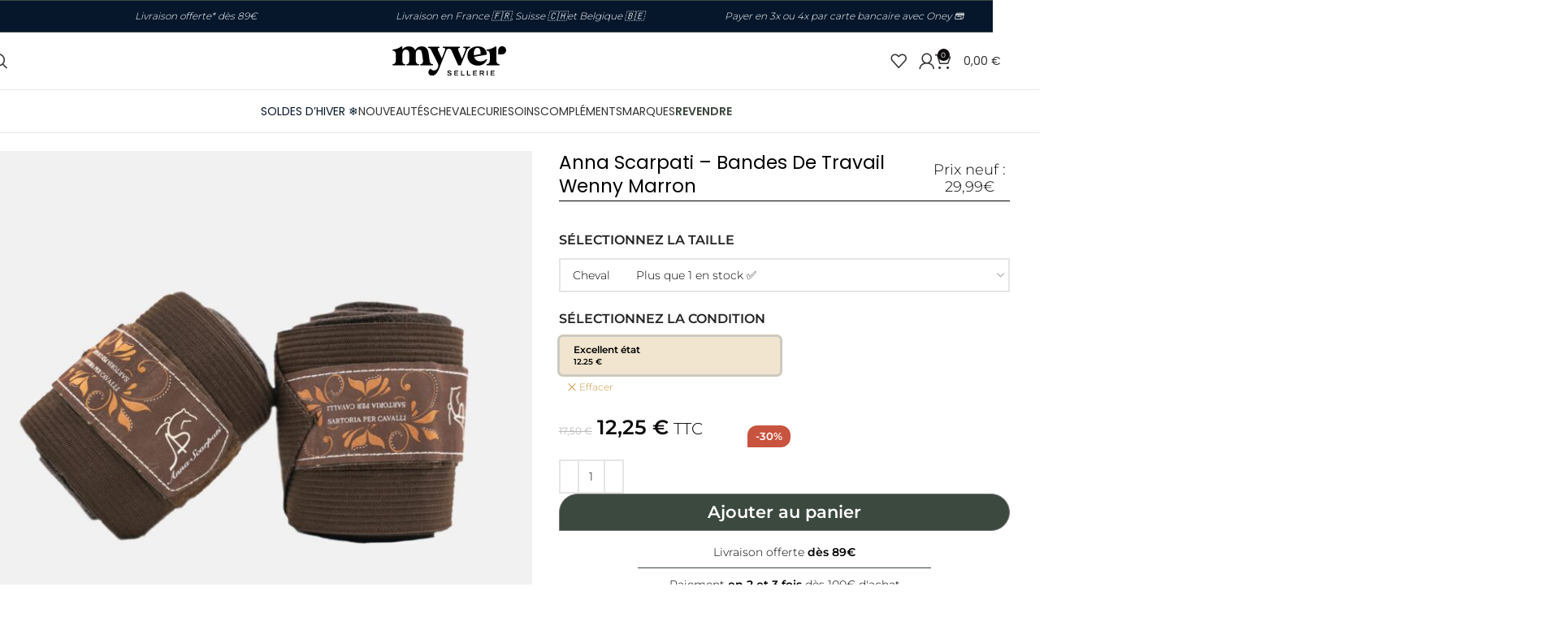

--- FILE ---
content_type: text/html; charset=UTF-8
request_url: https://www.myver-sellerie.fr/shop/cheval/textile/bandes-travail/anna-scarpati-bandes-de-travail-wenny-marron/
body_size: 152147
content:
<!DOCTYPE html>
<html lang="fr-FR" dir="ltr">
<head>
	<meta charset="UTF-8">
	<link rel="profile" href="https://gmpg.org/xfn/11">
	<link rel="pingback" href="https://www.myver-sellerie.fr/xmlrpc.php">

	<meta name='robots' content='index, follow, max-image-preview:large, max-snippet:-1, max-video-preview:-1' />
	<style></style>
	
<!-- Google Tag Manager for WordPress by gtm4wp.com -->
<script data-cfasync="false" data-pagespeed-no-defer>
	var gtm4wp_datalayer_name = "dataLayer";
	var dataLayer = dataLayer || [];
	const gtm4wp_use_sku_instead = false;
	const gtm4wp_currency = 'EUR';
	const gtm4wp_product_per_impression = 10;
	const gtm4wp_clear_ecommerce = false;
	const gtm4wp_datalayer_max_timeout = 2000;
</script>
<!-- End Google Tag Manager for WordPress by gtm4wp.com -->
	<!-- This site is optimized with the Yoast SEO plugin v26.8 - https://yoast.com/product/yoast-seo-wordpress/ -->
	<title>Anna Scarpati - Bandes De Travail Wenny Marron - Myver Sellerie</title>
<link data-rocket-prefetch href="https://www.paypal.com" rel="dns-prefetch">
<link data-rocket-prefetch href="https://analytics.tiktok.com" rel="dns-prefetch">
<link data-rocket-prefetch href="https://cdn.by.wonderpush.com" rel="dns-prefetch">
<link data-rocket-prefetch href="https://sibautomation.com" rel="dns-prefetch">
<link data-rocket-prefetch href="https://connect.facebook.net" rel="dns-prefetch">
<link data-rocket-prefetch href="https://www.googletagmanager.com" rel="dns-prefetch">
<link data-rocket-prefetch href="https://cdn.brevo.com" rel="dns-prefetch">
<link data-rocket-prefetch href="https://unpkg.com" rel="dns-prefetch">
<link data-rocket-prefetch href="https://cdnjs.cloudflare.com" rel="dns-prefetch">
<link data-rocket-prefetch href="https://cdn.jsdelivr.net" rel="dns-prefetch">
<link data-rocket-prefetch href="https://cdn.trustindex.io" rel="dns-prefetch">
<link crossorigin data-rocket-preload as="font" href="https://www.myver-sellerie.fr/wp-content/cache/fonts/1/google-fonts/fonts/s/montserrat/v31/JTUSjIg1_i6t8kCHKm459Wlhyw.woff2" rel="preload">
<link crossorigin data-rocket-preload as="font" href="https://www.myver-sellerie.fr/wp-content/cache/fonts/1/google-fonts/fonts/s/poppins/v24/pxiByp8kv8JHgFVrLDz8Z1xlFQ.woff2" rel="preload">
<style id="wpr-usedcss">img:is([sizes=auto i],[sizes^="auto," i]){contain-intrinsic-size:3000px 1500px}:where(.wp-block-button__link){border-radius:9999px;box-shadow:none;padding:calc(.667em + 2px) calc(1.333em + 2px);text-decoration:none}:root :where(.wp-block-button .wp-block-button__link.is-style-outline),:root :where(.wp-block-button.is-style-outline>.wp-block-button__link){border:2px solid;padding:.667em 1.333em}:root :where(.wp-block-button .wp-block-button__link.is-style-outline:not(.has-text-color)),:root :where(.wp-block-button.is-style-outline>.wp-block-button__link:not(.has-text-color)){color:currentColor}:root :where(.wp-block-button .wp-block-button__link.is-style-outline:not(.has-background)),:root :where(.wp-block-button.is-style-outline>.wp-block-button__link:not(.has-background)){background-color:initial;background-image:none}:where(.wp-block-calendar table:not(.has-background) th){background:#ddd}:where(.wp-block-columns){margin-bottom:1.75em}:where(.wp-block-columns.has-background){padding:1.25em 2.375em}:where(.wp-block-post-comments input[type=submit]){border:none}:where(.wp-block-cover-image:not(.has-text-color)),:where(.wp-block-cover:not(.has-text-color)){color:#fff}:where(.wp-block-cover-image.is-light:not(.has-text-color)),:where(.wp-block-cover.is-light:not(.has-text-color)){color:#000}:root :where(.wp-block-cover h1:not(.has-text-color)),:root :where(.wp-block-cover h2:not(.has-text-color)),:root :where(.wp-block-cover h3:not(.has-text-color)),:root :where(.wp-block-cover h4:not(.has-text-color)),:root :where(.wp-block-cover h5:not(.has-text-color)),:root :where(.wp-block-cover h6:not(.has-text-color)),:root :where(.wp-block-cover p:not(.has-text-color)){color:inherit}:where(.wp-block-file){margin-bottom:1.5em}:where(.wp-block-file__button){border-radius:2em;display:inline-block;padding:.5em 1em}:where(.wp-block-file__button):is(a):active,:where(.wp-block-file__button):is(a):focus,:where(.wp-block-file__button):is(a):hover,:where(.wp-block-file__button):is(a):visited{box-shadow:none;color:#fff;opacity:.85;text-decoration:none}:where(.wp-block-group.wp-block-group-is-layout-constrained){position:relative}:root :where(.wp-block-image.is-style-rounded img,.wp-block-image .is-style-rounded img){border-radius:9999px}:where(.wp-block-latest-comments:not([style*=line-height] .wp-block-latest-comments__comment)){line-height:1.1}:where(.wp-block-latest-comments:not([style*=line-height] .wp-block-latest-comments__comment-excerpt p)){line-height:1.8}:root :where(.wp-block-latest-posts.is-grid){padding:0}:root :where(.wp-block-latest-posts.wp-block-latest-posts__list){padding-left:0}ul{box-sizing:border-box}:root :where(.wp-block-list.has-background){padding:1.25em 2.375em}:where(.wp-block-navigation.has-background .wp-block-navigation-item a:not(.wp-element-button)),:where(.wp-block-navigation.has-background .wp-block-navigation-submenu a:not(.wp-element-button)){padding:.5em 1em}:where(.wp-block-navigation .wp-block-navigation__submenu-container .wp-block-navigation-item a:not(.wp-element-button)),:where(.wp-block-navigation .wp-block-navigation__submenu-container .wp-block-navigation-submenu a:not(.wp-element-button)),:where(.wp-block-navigation .wp-block-navigation__submenu-container .wp-block-navigation-submenu button.wp-block-navigation-item__content),:where(.wp-block-navigation .wp-block-navigation__submenu-container .wp-block-pages-list__item button.wp-block-navigation-item__content){padding:.5em 1em}:root :where(p.has-background){padding:1.25em 2.375em}:where(p.has-text-color:not(.has-link-color)) a{color:inherit}:where(.wp-block-post-comments-form) input:not([type=submit]),:where(.wp-block-post-comments-form) textarea{border:1px solid #949494;font-family:inherit;font-size:1em}:where(.wp-block-post-comments-form) input:where(:not([type=submit]):not([type=checkbox])),:where(.wp-block-post-comments-form) textarea{padding:calc(.667em + 2px)}:where(.wp-block-post-excerpt){box-sizing:border-box;margin-bottom:var(--wp--style--block-gap);margin-top:var(--wp--style--block-gap)}:where(.wp-block-preformatted.has-background){padding:1.25em 2.375em}:where(.wp-block-search__button){border:1px solid #ccc;padding:6px 10px}:where(.wp-block-search__input){font-family:inherit;font-size:inherit;font-style:inherit;font-weight:inherit;letter-spacing:inherit;line-height:inherit;text-transform:inherit}:where(.wp-block-search__button-inside .wp-block-search__inside-wrapper){border:1px solid #949494;box-sizing:border-box;padding:4px}:where(.wp-block-search__button-inside .wp-block-search__inside-wrapper) .wp-block-search__input{border:none;border-radius:0;padding:0 4px}:where(.wp-block-search__button-inside .wp-block-search__inside-wrapper) .wp-block-search__input:focus{outline:0}:where(.wp-block-search__button-inside .wp-block-search__inside-wrapper) :where(.wp-block-search__button){padding:4px 8px}:root :where(.wp-block-separator.is-style-dots){height:auto;line-height:1;text-align:center}:root :where(.wp-block-separator.is-style-dots):before{color:currentColor;content:"···";font-family:serif;font-size:1.5em;letter-spacing:2em;padding-left:2em}:root :where(.wp-block-site-logo.is-style-rounded){border-radius:9999px}:where(.wp-block-social-links:not(.is-style-logos-only)) .wp-social-link{background-color:#f0f0f0;color:#444}:where(.wp-block-social-links:not(.is-style-logos-only)) .wp-social-link-amazon{background-color:#f90;color:#fff}:where(.wp-block-social-links:not(.is-style-logos-only)) .wp-social-link-bandcamp{background-color:#1ea0c3;color:#fff}:where(.wp-block-social-links:not(.is-style-logos-only)) .wp-social-link-behance{background-color:#0757fe;color:#fff}:where(.wp-block-social-links:not(.is-style-logos-only)) .wp-social-link-bluesky{background-color:#0a7aff;color:#fff}:where(.wp-block-social-links:not(.is-style-logos-only)) .wp-social-link-codepen{background-color:#1e1f26;color:#fff}:where(.wp-block-social-links:not(.is-style-logos-only)) .wp-social-link-deviantart{background-color:#02e49b;color:#fff}:where(.wp-block-social-links:not(.is-style-logos-only)) .wp-social-link-discord{background-color:#5865f2;color:#fff}:where(.wp-block-social-links:not(.is-style-logos-only)) .wp-social-link-dribbble{background-color:#e94c89;color:#fff}:where(.wp-block-social-links:not(.is-style-logos-only)) .wp-social-link-dropbox{background-color:#4280ff;color:#fff}:where(.wp-block-social-links:not(.is-style-logos-only)) .wp-social-link-etsy{background-color:#f45800;color:#fff}:where(.wp-block-social-links:not(.is-style-logos-only)) .wp-social-link-facebook{background-color:#0866ff;color:#fff}:where(.wp-block-social-links:not(.is-style-logos-only)) .wp-social-link-fivehundredpx{background-color:#000;color:#fff}:where(.wp-block-social-links:not(.is-style-logos-only)) .wp-social-link-flickr{background-color:#0461dd;color:#fff}:where(.wp-block-social-links:not(.is-style-logos-only)) .wp-social-link-foursquare{background-color:#e65678;color:#fff}:where(.wp-block-social-links:not(.is-style-logos-only)) .wp-social-link-github{background-color:#24292d;color:#fff}:where(.wp-block-social-links:not(.is-style-logos-only)) .wp-social-link-goodreads{background-color:#eceadd;color:#382110}:where(.wp-block-social-links:not(.is-style-logos-only)) .wp-social-link-google{background-color:#ea4434;color:#fff}:where(.wp-block-social-links:not(.is-style-logos-only)) .wp-social-link-gravatar{background-color:#1d4fc4;color:#fff}:where(.wp-block-social-links:not(.is-style-logos-only)) .wp-social-link-instagram{background-color:#f00075;color:#fff}:where(.wp-block-social-links:not(.is-style-logos-only)) .wp-social-link-lastfm{background-color:#e21b24;color:#fff}:where(.wp-block-social-links:not(.is-style-logos-only)) .wp-social-link-linkedin{background-color:#0d66c2;color:#fff}:where(.wp-block-social-links:not(.is-style-logos-only)) .wp-social-link-mastodon{background-color:#3288d4;color:#fff}:where(.wp-block-social-links:not(.is-style-logos-only)) .wp-social-link-medium{background-color:#000;color:#fff}:where(.wp-block-social-links:not(.is-style-logos-only)) .wp-social-link-meetup{background-color:#f6405f;color:#fff}:where(.wp-block-social-links:not(.is-style-logos-only)) .wp-social-link-patreon{background-color:#000;color:#fff}:where(.wp-block-social-links:not(.is-style-logos-only)) .wp-social-link-pinterest{background-color:#e60122;color:#fff}:where(.wp-block-social-links:not(.is-style-logos-only)) .wp-social-link-pocket{background-color:#ef4155;color:#fff}:where(.wp-block-social-links:not(.is-style-logos-only)) .wp-social-link-reddit{background-color:#ff4500;color:#fff}:where(.wp-block-social-links:not(.is-style-logos-only)) .wp-social-link-skype{background-color:#0478d7;color:#fff}:where(.wp-block-social-links:not(.is-style-logos-only)) .wp-social-link-snapchat{background-color:#fefc00;color:#fff;stroke:#000}:where(.wp-block-social-links:not(.is-style-logos-only)) .wp-social-link-soundcloud{background-color:#ff5600;color:#fff}:where(.wp-block-social-links:not(.is-style-logos-only)) .wp-social-link-spotify{background-color:#1bd760;color:#fff}:where(.wp-block-social-links:not(.is-style-logos-only)) .wp-social-link-telegram{background-color:#2aabee;color:#fff}:where(.wp-block-social-links:not(.is-style-logos-only)) .wp-social-link-threads{background-color:#000;color:#fff}:where(.wp-block-social-links:not(.is-style-logos-only)) .wp-social-link-tiktok{background-color:#000;color:#fff}:where(.wp-block-social-links:not(.is-style-logos-only)) .wp-social-link-tumblr{background-color:#011835;color:#fff}:where(.wp-block-social-links:not(.is-style-logos-only)) .wp-social-link-twitch{background-color:#6440a4;color:#fff}:where(.wp-block-social-links:not(.is-style-logos-only)) .wp-social-link-twitter{background-color:#1da1f2;color:#fff}:where(.wp-block-social-links:not(.is-style-logos-only)) .wp-social-link-vimeo{background-color:#1eb7ea;color:#fff}:where(.wp-block-social-links:not(.is-style-logos-only)) .wp-social-link-vk{background-color:#4680c2;color:#fff}:where(.wp-block-social-links:not(.is-style-logos-only)) .wp-social-link-wordpress{background-color:#3499cd;color:#fff}:where(.wp-block-social-links:not(.is-style-logos-only)) .wp-social-link-whatsapp{background-color:#25d366;color:#fff}:where(.wp-block-social-links:not(.is-style-logos-only)) .wp-social-link-x{background-color:#000;color:#fff}:where(.wp-block-social-links:not(.is-style-logos-only)) .wp-social-link-yelp{background-color:#d32422;color:#fff}:where(.wp-block-social-links:not(.is-style-logos-only)) .wp-social-link-youtube{background-color:red;color:#fff}:where(.wp-block-social-links.is-style-logos-only) .wp-social-link{background:0 0}:where(.wp-block-social-links.is-style-logos-only) .wp-social-link svg{height:1.25em;width:1.25em}:where(.wp-block-social-links.is-style-logos-only) .wp-social-link-amazon{color:#f90}:where(.wp-block-social-links.is-style-logos-only) .wp-social-link-bandcamp{color:#1ea0c3}:where(.wp-block-social-links.is-style-logos-only) .wp-social-link-behance{color:#0757fe}:where(.wp-block-social-links.is-style-logos-only) .wp-social-link-bluesky{color:#0a7aff}:where(.wp-block-social-links.is-style-logos-only) .wp-social-link-codepen{color:#1e1f26}:where(.wp-block-social-links.is-style-logos-only) .wp-social-link-deviantart{color:#02e49b}:where(.wp-block-social-links.is-style-logos-only) .wp-social-link-discord{color:#5865f2}:where(.wp-block-social-links.is-style-logos-only) .wp-social-link-dribbble{color:#e94c89}:where(.wp-block-social-links.is-style-logos-only) .wp-social-link-dropbox{color:#4280ff}:where(.wp-block-social-links.is-style-logos-only) .wp-social-link-etsy{color:#f45800}:where(.wp-block-social-links.is-style-logos-only) .wp-social-link-facebook{color:#0866ff}:where(.wp-block-social-links.is-style-logos-only) .wp-social-link-fivehundredpx{color:#000}:where(.wp-block-social-links.is-style-logos-only) .wp-social-link-flickr{color:#0461dd}:where(.wp-block-social-links.is-style-logos-only) .wp-social-link-foursquare{color:#e65678}:where(.wp-block-social-links.is-style-logos-only) .wp-social-link-github{color:#24292d}:where(.wp-block-social-links.is-style-logos-only) .wp-social-link-goodreads{color:#382110}:where(.wp-block-social-links.is-style-logos-only) .wp-social-link-google{color:#ea4434}:where(.wp-block-social-links.is-style-logos-only) .wp-social-link-gravatar{color:#1d4fc4}:where(.wp-block-social-links.is-style-logos-only) .wp-social-link-instagram{color:#f00075}:where(.wp-block-social-links.is-style-logos-only) .wp-social-link-lastfm{color:#e21b24}:where(.wp-block-social-links.is-style-logos-only) .wp-social-link-linkedin{color:#0d66c2}:where(.wp-block-social-links.is-style-logos-only) .wp-social-link-mastodon{color:#3288d4}:where(.wp-block-social-links.is-style-logos-only) .wp-social-link-medium{color:#000}:where(.wp-block-social-links.is-style-logos-only) .wp-social-link-meetup{color:#f6405f}:where(.wp-block-social-links.is-style-logos-only) .wp-social-link-patreon{color:#000}:where(.wp-block-social-links.is-style-logos-only) .wp-social-link-pinterest{color:#e60122}:where(.wp-block-social-links.is-style-logos-only) .wp-social-link-pocket{color:#ef4155}:where(.wp-block-social-links.is-style-logos-only) .wp-social-link-reddit{color:#ff4500}:where(.wp-block-social-links.is-style-logos-only) .wp-social-link-skype{color:#0478d7}:where(.wp-block-social-links.is-style-logos-only) .wp-social-link-snapchat{color:#fff;stroke:#000}:where(.wp-block-social-links.is-style-logos-only) .wp-social-link-soundcloud{color:#ff5600}:where(.wp-block-social-links.is-style-logos-only) .wp-social-link-spotify{color:#1bd760}:where(.wp-block-social-links.is-style-logos-only) .wp-social-link-telegram{color:#2aabee}:where(.wp-block-social-links.is-style-logos-only) .wp-social-link-threads{color:#000}:where(.wp-block-social-links.is-style-logos-only) .wp-social-link-tiktok{color:#000}:where(.wp-block-social-links.is-style-logos-only) .wp-social-link-tumblr{color:#011835}:where(.wp-block-social-links.is-style-logos-only) .wp-social-link-twitch{color:#6440a4}:where(.wp-block-social-links.is-style-logos-only) .wp-social-link-twitter{color:#1da1f2}:where(.wp-block-social-links.is-style-logos-only) .wp-social-link-vimeo{color:#1eb7ea}:where(.wp-block-social-links.is-style-logos-only) .wp-social-link-vk{color:#4680c2}:where(.wp-block-social-links.is-style-logos-only) .wp-social-link-whatsapp{color:#25d366}:where(.wp-block-social-links.is-style-logos-only) .wp-social-link-wordpress{color:#3499cd}:where(.wp-block-social-links.is-style-logos-only) .wp-social-link-x{color:#000}:where(.wp-block-social-links.is-style-logos-only) .wp-social-link-yelp{color:#d32422}:where(.wp-block-social-links.is-style-logos-only) .wp-social-link-youtube{color:red}:root :where(.wp-block-social-links .wp-social-link a){padding:.25em}:root :where(.wp-block-social-links.is-style-logos-only .wp-social-link a){padding:0}:root :where(.wp-block-social-links.is-style-pill-shape .wp-social-link a){padding-left:.6666666667em;padding-right:.6666666667em}:root :where(.wp-block-tag-cloud.is-style-outline){display:flex;flex-wrap:wrap;gap:1ch}:root :where(.wp-block-tag-cloud.is-style-outline a){border:1px solid;font-size:unset!important;margin-right:0;padding:1ch 2ch;text-decoration:none!important}:root :where(.wp-block-table-of-contents){box-sizing:border-box}:where(.wp-block-term-description){box-sizing:border-box;margin-bottom:var(--wp--style--block-gap);margin-top:var(--wp--style--block-gap)}:where(pre.wp-block-verse){font-family:inherit}.entry-content{counter-reset:footnotes}:root{--wp--preset--font-size--normal:16px;--wp--preset--font-size--huge:42px}.screen-reader-text{border:0;clip-path:inset(50%);height:1px;margin:-1px;overflow:hidden;padding:0;position:absolute;width:1px;word-wrap:normal!important}.screen-reader-text:focus{background-color:#ddd;clip-path:none;color:#444;display:block;font-size:1em;height:auto;left:5px;line-height:normal;padding:15px 23px 14px;text-decoration:none;top:5px;width:auto;z-index:100000}html :where(.has-border-color){border-style:solid}html :where([style*=border-top-color]){border-top-style:solid}html :where([style*=border-right-color]){border-right-style:solid}html :where([style*=border-bottom-color]){border-bottom-style:solid}html :where([style*=border-left-color]){border-left-style:solid}html :where([style*=border-width]){border-style:solid}html :where([style*=border-top-width]){border-top-style:solid}html :where([style*=border-right-width]){border-right-style:solid}html :where([style*=border-bottom-width]){border-bottom-style:solid}html :where([style*=border-left-width]){border-left-style:solid}html :where(img[class*=wp-image-]){height:auto;max-width:100%}:where(figure){margin:0 0 1em}html :where(.is-position-sticky){--wp-admin--admin-bar--position-offset:var(--wp-admin--admin-bar--height,0px)}@media screen and (max-width:600px){html :where(.is-position-sticky){--wp-admin--admin-bar--position-offset:0px}}.jet-listing .slick-slider,.jet-listing-dynamic-field__content .slick-slider{position:relative;display:block!important;-webkit-box-sizing:border-box;box-sizing:border-box;-webkit-user-select:none;-moz-user-select:none;-ms-user-select:none;user-select:none;-webkit-touch-callout:none;-khtml-user-select:none;-ms-touch-action:pan-y;touch-action:pan-y;-webkit-tap-highlight-color:transparent}.jet-listing .slick-list,.jet-listing-dynamic-field__content .slick-list{position:relative;display:block;overflow:hidden;margin:0;padding:0}.jet-listing .slick-list:focus,.jet-listing-dynamic-field__content .slick-list:focus{outline:0}.jet-listing .slick-list.dragging,.jet-listing-dynamic-field__content .slick-list.dragging{cursor:pointer;cursor:hand}.jet-listing .slick-slider .slick-list,.jet-listing .slick-slider .slick-track,.jet-listing-dynamic-field__content .slick-slider .slick-list,.jet-listing-dynamic-field__content .slick-slider .slick-track{-webkit-transform:translate3d(0,0,0);transform:translate3d(0,0,0)}.jet-listing .slick-track,.jet-listing-dynamic-field__content .slick-track{position:relative;top:0;left:0;display:block;margin-left:auto;margin-right:auto}.jet-listing .slick-track:after,.jet-listing .slick-track:before,.jet-listing-dynamic-field__content .slick-track:after,.jet-listing-dynamic-field__content .slick-track:before{display:table;content:""}.jet-listing .slick-track:after,.jet-listing-dynamic-field__content .slick-track:after{clear:both}.jet-listing .slick-loading .slick-track,.jet-listing-dynamic-field__content .slick-loading .slick-track{visibility:hidden}.jet-listing .slick-slide,.jet-listing-dynamic-field__content .slick-slide{display:none;float:left;height:100%;min-height:1px}.jet-listing [dir=rtl] .slick-slide,.jet-listing-dynamic-field__content [dir=rtl] .slick-slide{float:right}.jet-listing .slick-slide img,.jet-listing-dynamic-field__content .slick-slide img{display:block}.jet-listing .slick-slide.slick-loading img,.jet-listing-dynamic-field__content .slick-slide.slick-loading img{display:none}.jet-listing .slick-slide.dragging img,.jet-listing-dynamic-field__content .slick-slide.dragging img{pointer-events:none}.jet-listing .slick-initialized .slick-slide,.jet-listing-dynamic-field__content .slick-initialized .slick-slide{display:block}.jet-listing .slick-loading .slick-slide,.jet-listing-dynamic-field__content .slick-loading .slick-slide{visibility:hidden}.jet-listing .slick-vertical .slick-slide,.jet-listing-dynamic-field__content .slick-vertical .slick-slide{display:block;height:auto;border:1px solid transparent}.jet-listing .slick-arrow.slick-hidden,.jet-listing-dynamic-field__content .slick-arrow.slick-hidden{display:none}.jet-engine-gallery-slider:not(.slick-initialized) .jet-engine-gallery-slider__item{display:none}.jet-engine-gallery-slider:not(.slick-initialized) .jet-engine-gallery-slider__item:first-child{display:block}.brxe-jet-engine-listing-dynamic-field .jet-engine-gallery-slider .slick-list{margin-right:calc(var(--column-gap)/ -2);margin-left:calc(var(--column-gap)/ -2)}.brxe-jet-engine-listing-dynamic-field .jet-engine-gallery-slider .slick-slide{padding-right:calc(var(--column-gap)/ 2);padding-left:calc(var(--column-gap)/ 2)}.jet-listing-grid__items.inline-desk-css:not(.jet-listing-grid__scroll-slider-wrap-desktop).slick-slider .slick-slide{width:var(--jet-column-min-width)}@media (max-width:1024px){.jet-listing-grid__items.slick-slider .slick-slide{width:var(--jet-column-tablet-min-width)}}@media (max-width:767px){.jet-listing-grid__items.inline-mobile-css:not(.jet-listing-grid__scroll-slider-wrap-mobile).slick-slider .slick-slide{width:var(--jet-column-mobile-min-width)}.elementor-mobile-align-center{text-align:center}}.jet-listing-grid__item{padding:10px;-webkit-box-sizing:border-box;box-sizing:border-box}.jet-listing-grid__slider[dir=rtl] .slick-slide{float:right}.jet-listing-grid__slider-icon.slick-arrow{position:absolute;top:50%;width:50px;height:50px;line-height:50px;font-size:30px;color:#fff;background-color:#111;left:0;margin-top:-25px;cursor:pointer;text-align:center;z-index:90;display:-webkit-box;display:-ms-flexbox;display:flex;-webkit-box-align:center;-ms-flex-align:center;align-items:center;-webkit-box-pack:center;-ms-flex-pack:center;justify-content:center}.jet-listing-grid__slider-icon.slick-arrow.next-arrow{left:auto;right:0;-webkit-transform:scaleX(-1);transform:scaleX(-1)}.jet-listing-grid__slider-icon.slick-arrow svg{height:30px;width:auto}.jet-listing-grid__slider-icon.slick-arrow svg path{fill:currentColor}.jet-listing-grid__slider>.jet-listing-grid__items:not(.slick-initialized)>.jet-listing-grid__item{display:none}.jet-listing-grid__slider>.jet-listing-grid__items:not(.slick-initialized)>.jet-listing-grid__item:first-of-type{display:block}body.wp-admin.block-editor-page .jet-listing-grid__slider>.jet-listing-grid__items:not(.slick-initialized)>.jet-listing-grid__item{display:block}.jet-listing-grid__slider .jet-slick-dots li.slick-active{background:#111}.jet-listing-grid__items.jet-equal-columns__wrapper .slick-track{display:-webkit-box;display:-ms-flexbox;display:flex;-webkit-box-align:stretch;-ms-flex-align:stretch;align-items:stretch}.jet-listing-grid__items.jet-equal-columns__wrapper .slick-slide{float:none;height:auto;display:-webkit-box;display:-ms-flexbox;display:flex;-webkit-box-orient:vertical;-webkit-box-direction:normal;-ms-flex-direction:column;flex-direction:column}.jet-listing-grid__items.jet-equal-columns__wrapper .slick-slide img{-o-object-fit:cover;object-fit:cover;-webkit-box-flex:1;-ms-flex-positive:1;flex-grow:1}.jet-listing-grid__items.jet-equal-columns__wrapper .slick-slide .jet-equal-columns,.jet-listing-grid__items.jet-equal-columns__wrapper .slick-slide>*{height:100%}.brxe-jet-engine-listing-grid .jet-listing-grid__items.slick-slider .slick-list{margin-right:calc(var(--column-gap)/ -2);margin-left:calc(var(--column-gap)/ -2)}.brxe-jet-engine-listing-grid .jet-listing-grid__item.slick-slide{padding:calc(var(--row-gap)/ 2) calc(var(--column-gap)/ 2)}a:has(>.jet-engine-lightbox-icon):before{display:none}:root{--wp--preset--aspect-ratio--square:1;--wp--preset--aspect-ratio--4-3:4/3;--wp--preset--aspect-ratio--3-4:3/4;--wp--preset--aspect-ratio--3-2:3/2;--wp--preset--aspect-ratio--2-3:2/3;--wp--preset--aspect-ratio--16-9:16/9;--wp--preset--aspect-ratio--9-16:9/16;--wp--preset--color--black:#000000;--wp--preset--color--cyan-bluish-gray:#abb8c3;--wp--preset--color--white:#ffffff;--wp--preset--color--pale-pink:#f78da7;--wp--preset--color--vivid-red:#cf2e2e;--wp--preset--color--luminous-vivid-orange:#ff6900;--wp--preset--color--luminous-vivid-amber:#fcb900;--wp--preset--color--light-green-cyan:#7bdcb5;--wp--preset--color--vivid-green-cyan:#00d084;--wp--preset--color--pale-cyan-blue:#8ed1fc;--wp--preset--color--vivid-cyan-blue:#0693e3;--wp--preset--color--vivid-purple:#9b51e0;--wp--preset--gradient--vivid-cyan-blue-to-vivid-purple:linear-gradient(135deg,rgba(6, 147, 227, 1) 0%,rgb(155, 81, 224) 100%);--wp--preset--gradient--light-green-cyan-to-vivid-green-cyan:linear-gradient(135deg,rgb(122, 220, 180) 0%,rgb(0, 208, 130) 100%);--wp--preset--gradient--luminous-vivid-amber-to-luminous-vivid-orange:linear-gradient(135deg,rgba(252, 185, 0, 1) 0%,rgba(255, 105, 0, 1) 100%);--wp--preset--gradient--luminous-vivid-orange-to-vivid-red:linear-gradient(135deg,rgba(255, 105, 0, 1) 0%,rgb(207, 46, 46) 100%);--wp--preset--gradient--very-light-gray-to-cyan-bluish-gray:linear-gradient(135deg,rgb(238, 238, 238) 0%,rgb(169, 184, 195) 100%);--wp--preset--gradient--cool-to-warm-spectrum:linear-gradient(135deg,rgb(74, 234, 220) 0%,rgb(151, 120, 209) 20%,rgb(207, 42, 186) 40%,rgb(238, 44, 130) 60%,rgb(251, 105, 98) 80%,rgb(254, 248, 76) 100%);--wp--preset--gradient--blush-light-purple:linear-gradient(135deg,rgb(255, 206, 236) 0%,rgb(152, 150, 240) 100%);--wp--preset--gradient--blush-bordeaux:linear-gradient(135deg,rgb(254, 205, 165) 0%,rgb(254, 45, 45) 50%,rgb(107, 0, 62) 100%);--wp--preset--gradient--luminous-dusk:linear-gradient(135deg,rgb(255, 203, 112) 0%,rgb(199, 81, 192) 50%,rgb(65, 88, 208) 100%);--wp--preset--gradient--pale-ocean:linear-gradient(135deg,rgb(255, 245, 203) 0%,rgb(182, 227, 212) 50%,rgb(51, 167, 181) 100%);--wp--preset--gradient--electric-grass:linear-gradient(135deg,rgb(202, 248, 128) 0%,rgb(113, 206, 126) 100%);--wp--preset--gradient--midnight:linear-gradient(135deg,rgb(2, 3, 129) 0%,rgb(40, 116, 252) 100%);--wp--preset--font-size--small:13px;--wp--preset--font-size--medium:20px;--wp--preset--font-size--large:36px;--wp--preset--font-size--x-large:42px;--wp--preset--spacing--20:0.44rem;--wp--preset--spacing--30:0.67rem;--wp--preset--spacing--40:1rem;--wp--preset--spacing--50:1.5rem;--wp--preset--spacing--60:2.25rem;--wp--preset--spacing--70:3.38rem;--wp--preset--spacing--80:5.06rem;--wp--preset--shadow--natural:6px 6px 9px rgba(0, 0, 0, .2);--wp--preset--shadow--deep:12px 12px 50px rgba(0, 0, 0, .4);--wp--preset--shadow--sharp:6px 6px 0px rgba(0, 0, 0, .2);--wp--preset--shadow--outlined:6px 6px 0px -3px rgba(255, 255, 255, 1),6px 6px rgba(0, 0, 0, 1);--wp--preset--shadow--crisp:6px 6px 0px rgba(0, 0, 0, 1)}:where(body){margin:0}:where(.is-layout-flex){gap:.5em}:where(.is-layout-grid){gap:.5em}body{padding-top:0;padding-right:0;padding-bottom:0;padding-left:0}a:where(:not(.wp-element-button)){text-decoration:none}:root :where(.wp-element-button,.wp-block-button__link){background-color:#32373c;border-width:0;color:#fff;font-family:inherit;font-size:inherit;line-height:inherit;padding:calc(.667em + 2px) calc(1.333em + 2px);text-decoration:none}:where(.wp-block-post-template.is-layout-flex){gap:1.25em}:where(.wp-block-post-template.is-layout-grid){gap:1.25em}:where(.wp-block-columns.is-layout-flex){gap:2em}:where(.wp-block-columns.is-layout-grid){gap:2em}:root :where(.wp-block-pullquote){font-size:1.5em;line-height:1.6}.slick-slider{position:relative;display:block;box-sizing:border-box;-webkit-user-select:none;-moz-user-select:none;-ms-user-select:none;user-select:none;-webkit-touch-callout:none;-khtml-user-select:none;-ms-touch-action:pan-y;touch-action:pan-y;-webkit-tap-highlight-color:transparent}.slick-list{position:relative;display:block;overflow:hidden;margin:0;padding:0}.slick-list:focus{outline:0}.slick-list.dragging{cursor:pointer;cursor:hand}.slick-slider .slick-list,.slick-slider .slick-track{-webkit-transform:translate3d(0,0,0);-moz-transform:translate3d(0,0,0);-ms-transform:translate3d(0,0,0);-o-transform:translate3d(0,0,0);transform:translate3d(0,0,0)}.slick-track{position:relative;top:0;left:0;display:block;margin-left:auto;margin-right:auto}.slick-track:after,.slick-track:before{display:table;content:''}.slick-track:after{clear:both}.slick-loading .slick-track{visibility:hidden}.slick-slide{display:none;float:left;height:100%;min-height:1px}[dir=rtl] .slick-slide{float:right}.slick-slide img{display:block}.slick-slide.slick-loading img{display:none}.slick-slide.dragging img{pointer-events:none}.slick-initialized .slick-slide{display:block}.slick-loading .slick-slide{visibility:hidden}.slick-vertical .slick-slide{display:block;height:auto;border:1px solid transparent}.slick-arrow.slick-hidden{display:none}*{box-sizing:border-box}:after,:before{box-sizing:border-box}body,html{font-size:16px;margin:0;padding:0}h1,h2,h3{margin:0}a{text-decoration:none}a:active,a:focus,a:hover{text-decoration:none;outline:0;color:none;box-shadow:none}ul{margin:0}.wps_withdrawal_table{display:none}.clear{clear:both}.woocommerce form .form-row .required{visibility:visible}.woocommerce-checkout-review-order-table input[type=radio].shipping_method+label{font-weight:700}.sc-delivery-method-description{padding-left:2.75rem;font-size:.9em;padding-bottom:0}.sc-delivery-method-mount-point{display:block;width:100%}.wvs-theme-sober .product form.cart .variations .variable,.wvs-theme-sober-child .product form.cart .variations .variable{margin-bottom:15px!important}.wvs-theme-sober .product form.cart .variations .variable-options,.wvs-theme-sober-child .product form.cart .variations .variable-options{border:0!important}.wvs-theme-sober .product form.cart .variations .arrow,.wvs-theme-sober .product form.cart .variations .variable-options:after,.wvs-theme-sober-child .product form.cart .variations .arrow,.wvs-theme-sober-child .product form.cart .variations .variable-options:after{display:none}.wvs-theme-sober .product form.cart .variations .label,.wvs-theme-sober-child .product form.cart .variations .label{display:block;margin-right:10px;text-align:right}.wvs-theme-sober .product form.cart .variations .value,.wvs-theme-sober-child .product form.cart .variations .value{-webkit-box-flex:unset;-ms-flex-positive:unset;flex-grow:unset}.wvs-theme-sober .product form.cart .variations select,.wvs-theme-sober-child .product form.cart .variations select{-webkit-appearance:menulist-button!important;border:1px solid #e4e6eb!important;padding:.5em 1em!important;text-align:left!important;-moz-text-align-last:left!important;text-align-last:left!important}.wvs-theme-shophistic-lite.woocommerce #main .entry-summary .variations{display:block!important}.wvs-theme-flatsome .variations .reset_variations{bottom:0;left:0;position:relative}.wvs-theme-stockholm .variations .reset_variations{bottom:0;left:0;position:relative;-webkit-transform:none;-ms-transform:none;transform:none}.wvs-theme-thegem .wvs-archive-variation-wrapper .variations,.wvs-theme-thegem-child .wvs-archive-variation-wrapper .variations,.wvs-theme-thegem-elementor .wvs-archive-variation-wrapper .variations{padding:0}.wvs-theme-ushop .variations_form,.wvs-theme-ushop-child .variations_form{overflow:visible!important}.wvs-theme-woodstock .woo-variation-items-wrapper .variation-select,.wvs-theme-woodstock-child .woo-variation-items-wrapper .variation-select{display:none!important}.wvs-theme-woodmart-child .wd-attr-selected{display:none}.wvs-theme-gecko .variations .value.woo-variation-items-wrapper,.wvs-theme-gecko-child .variations .value.woo-variation-items-wrapper{border:0!important}.wvs-theme-gecko .variations .value.woo-variation-items-wrapper:after,.wvs-theme-gecko-child .variations .value.woo-variation-items-wrapper:after{display:none!important}.wvs-theme-jupiter table.variations,.wvs-theme-jupiter-child table.variations{overflow:initial}.wvs-theme-twentytwenty table.variations,.wvs-theme-twentytwenty-child table.variations{overflow:auto}.wvs-theme-divi .et_pb_wc_add_to_cart form.variations_form.cart .variations td.value span:after,.wvs-theme-divi-child .et_pb_wc_add_to_cart form.variations_form.cart .variations td.value span:after,.wvs-theme-jevelin .sh-woo-layout table.variations td select.woo-variation-raw-select,.wvs-theme-jevelin-child .sh-woo-layout table.variations td select.woo-variation-raw-select{display:none!important}.wvs-theme-jevelin .sh-woo-layout table.variations,.wvs-theme-jevelin-child .sh-woo-layout table.variations{max-width:100%}.woo-variation-swatches .wp-block-getwooplugins-variation-swatches.swatches-align-center{--wvs-position:center}.woo-variation-swatches .wp-block-getwooplugins-variation-swatches.swatches-align-left{--wvs-position:flex-start}.woo-variation-swatches .wp-block-getwooplugins-variation-swatches.swatches-align-right{--wvs-position:flex-end}.woo-variation-swatches .woo-variation-raw-select+.select2{display:none!important}.woo-variation-swatches .wvs-widget-layered-nav-list__item-color{-webkit-box-orient:horizontal;-webkit-box-direction:normal;-webkit-box-align:center;-ms-flex-align:center;align-items:center;display:-webkit-box;display:-ms-flexbox;display:flex;-ms-flex-direction:row;flex-direction:row;margin:10px 0}.woo-variation-swatches .wvs-widget-layered-nav-list__item-color>a{display:inline-block;position:relative}.woo-variation-swatches .wvs-widget-layered-nav-list__item-color .count{padding:0 5px}.woo-variation-swatches .wvs-widget-layered-nav-list__item-color .wvs-widget-item-wrapper{-webkit-box-align:center;-ms-flex-align:center;align-items:center;display:-webkit-box;display:-ms-flexbox;display:flex}.woo-variation-swatches .wvs-widget-layered-nav-list__item-color .item{border:2px solid #fff;-webkit-box-shadow:var(--wvs-item-box-shadow,0 0 0 1px #a8a8a8);box-shadow:var(--wvs-item-box-shadow,0 0 0 1px #a8a8a8);display:inline-block;float:left;height:20px;margin:0 4px;padding:9px;-webkit-transition:-webkit-box-shadow .2s;transition:-webkit-box-shadow .2s ease;transition:box-shadow .2s ease;transition:box-shadow .2s ease,-webkit-box-shadow .2s ease;width:20px}.woo-variation-swatches .wvs-widget-layered-nav-list__item-color .item.style-squared{border-radius:2px}.woo-variation-swatches .wvs-widget-layered-nav-list__item-color .item.style-rounded{border-radius:100%}.woo-variation-swatches .wvs-widget-layered-nav-list__item-color .text{display:inline-block}.woo-variation-swatches .wvs-widget-layered-nav-list__item-color .text :after{clear:both;content:"";display:inline}.woo-variation-swatches .wvs-widget-layered-nav-list__item-color:hover .item{-webkit-box-shadow:var(--wvs-hover-item-box-shadow,0 0 0 3px #ddd);box-shadow:var(--wvs-hover-item-box-shadow,0 0 0 3px #ddd)}.woo-variation-swatches .wvs-widget-layered-nav-list__item-color.woocommerce-widget-layered-nav-list__item--chosen .item{-webkit-box-shadow:var(--wvs-selected-item-box-shadow,0 0 0 2px #000);box-shadow:var(--wvs-selected-item-box-shadow,0 0 0 2px #000)}.woo-variation-swatches .variations td.value>span:after,.woo-variation-swatches .variations td.value>span:before,.woo-variation-swatches .woo-variation-raw-select,.woo-variation-swatches .woo-variation-raw-select:after,.woo-variation-swatches .woo-variation-raw-select:before{display:none!important}.woo-variation-swatches .woo-variation-swatches-variable-item-more{-webkit-box-align:center;-ms-flex-align:center;align-items:center;display:-webkit-box;display:-ms-flexbox;display:flex}.woo-variation-swatches .wvs-archive-variations-wrapper{display:block;width:100%}.woo-variation-swatches .wvs-archive-variations-wrapper .variable-items-wrapper .variable-item:not(.radio-variable-item){height:var(--wvs-archive-product-item-height,30px);width:var(--wvs-archive-product-item-width,30px)}.woo-variation-swatches .wvs-archive-variations-wrapper .variable-items-wrapper .variable-item:not(.radio-variable-item).button-variable-item{font-size:var(--wvs-archive-product-item-font-size,16px)}.woo-variation-swatches .wvs-archive-variations-wrapper .variable-items-wrapper.wvs-style-squared.archive-variable-items .variable-item:not(.radio-variable-item).button-variable-item{min-width:var(--wvs-archive-product-item-width,30px)}.woo-variation-swatches ul.variations{-webkit-box-orient:vertical;-ms-flex-direction:column;flex-direction:column;list-style:none;margin:0;padding:0}.woo-variation-swatches ul.variations,.woo-variation-swatches ul.variations>li{-webkit-box-direction:normal;display:-webkit-box;display:-ms-flexbox;display:flex}.woo-variation-swatches ul.variations>li{-webkit-box-pack:var(--wvs-position);-ms-flex-pack:var(--wvs-position);-webkit-box-orient:horizontal;-ms-flex-direction:row;flex-direction:row;justify-content:var(--wvs-position);margin:5px 0}.woo-variation-swatches ul.variations .wvs_archive_reset_variations.hide{visibility:hidden}.woo-variation-swatches ul.variations .wvs_archive_reset_variations.show{visibility:visible}.woo-variation-swatches .variable-items-wrapper{-webkit-box-pack:start;-ms-flex-pack:start;display:-webkit-box;display:-ms-flexbox;display:flex;-ms-flex-wrap:wrap;flex-wrap:wrap;justify-content:flex-start;list-style:none;margin:0;padding:0}.woo-variation-swatches .variable-items-wrapper.enabled-large-size .variable-item:not(.radio-variable-item){height:var(--wvs-single-product-large-item-height,40px);width:var(--wvs-single-product-large-item-width,40px)}.woo-variation-swatches .variable-items-wrapper.enabled-large-size .variable-item:not(.radio-variable-item).button-variable-item{font-size:var(--wvs-single-product-large-item-font-size,16px)}.woo-variation-swatches .variable-items-wrapper.radio-variable-items-wrapper{-webkit-box-orient:vertical;-webkit-box-direction:normal;-webkit-box-align:start;-ms-flex-align:start;align-items:flex-start;-ms-flex-direction:column;flex-direction:column}.woo-variation-swatches .variable-items-wrapper.radio-variable-items-wrapper .radio-variable-item{-webkit-box-pack:center;-ms-flex-pack:center;-webkit-box-sizing:border-box;box-sizing:border-box;cursor:pointer;display:-webkit-box;display:-ms-flexbox;display:flex;justify-content:center;list-style:none;padding:0 5px}.woo-variation-swatches .variable-items-wrapper.radio-variable-items-wrapper .radio-variable-item input,.woo-variation-swatches .variable-items-wrapper.radio-variable-items-wrapper .radio-variable-item label{cursor:pointer;vertical-align:middle}.woo-variation-swatches .variable-items-wrapper.radio-variable-items-wrapper .radio-variable-item input{height:20px;width:20px}.woo-variation-swatches .variable-items-wrapper.radio-variable-items-wrapper .radio-variable-item input+span{margin-inline:10px}.woo-variation-swatches .variable-items-wrapper.radio-variable-items-wrapper .radio-variable-item .variable-item-radio-value-wrapper{display:inline-block}.woo-variation-swatches .variable-items-wrapper.radio-variable-items-wrapper .radio-variable-item .variable-item-radio-value-wrapper img{display:inline-block;margin:0;padding:0;vertical-align:middle;width:40px}.woo-variation-swatches .variable-items-wrapper.radio-variable-items-wrapper .radio-variable-item .variable-item-radio-value-wrapper .out-of-stock{display:inline-block;margin:0;padding:0}.woo-variation-swatches .variable-items-wrapper.radio-variable-items-wrapper .radio-variable-item label{display:inline-block;padding:2px 0;width:auto}.woo-variation-swatches .variable-items-wrapper.radio-variable-items-wrapper .radio-variable-item.disabled,.woo-variation-swatches .variable-items-wrapper.radio-variable-items-wrapper .radio-variable-item.disabled:hover{-webkit-box-shadow:none;box-shadow:none}.woo-variation-swatches .variable-items-wrapper.radio-variable-items-wrapper .radio-variable-item.disabled input,.woo-variation-swatches .variable-items-wrapper.radio-variable-items-wrapper .radio-variable-item.disabled label,.woo-variation-swatches .variable-items-wrapper.radio-variable-items-wrapper .radio-variable-item.disabled:hover input,.woo-variation-swatches .variable-items-wrapper.radio-variable-items-wrapper .radio-variable-item.disabled:hover label{cursor:not-allowed;opacity:.5}.woo-variation-swatches .variable-items-wrapper.radio-variable-items-wrapper .radio-variable-item.disabled .variable-item-radio-value,.woo-variation-swatches .variable-items-wrapper.radio-variable-items-wrapper .radio-variable-item.disabled:hover .variable-item-radio-value{text-decoration:line-through}.woo-variation-swatches .variable-items-wrapper.radio-variable-items-wrapper .radio-variable-item.disabled:after,.woo-variation-swatches .variable-items-wrapper.radio-variable-items-wrapper .radio-variable-item.disabled:before,.woo-variation-swatches .variable-items-wrapper.radio-variable-items-wrapper .radio-variable-item.disabled:hover:after,.woo-variation-swatches .variable-items-wrapper.radio-variable-items-wrapper .radio-variable-item.disabled:hover:before{display:none}.woo-variation-swatches .variable-items-wrapper.radio-variable-items-wrapper .radio-variable-item.disabled:focus,.woo-variation-swatches .variable-items-wrapper.radio-variable-items-wrapper .radio-variable-item.disabled:hover:focus{-webkit-box-shadow:none;box-shadow:none}.woo-variation-swatches .variable-items-wrapper.radio-variable-items-wrapper .radio-variable-item.no-stock input,.woo-variation-swatches .variable-items-wrapper.radio-variable-items-wrapper .radio-variable-item.no-stock label,.woo-variation-swatches .variable-items-wrapper.radio-variable-items-wrapper .radio-variable-item.no-stock:hover input,.woo-variation-swatches .variable-items-wrapper.radio-variable-items-wrapper .radio-variable-item.no-stock:hover label{opacity:.6;text-decoration:line-through}.woo-variation-swatches .variable-items-wrapper.radio-variable-items-wrapper .radio-variable-item.no-stock .variable-item-radio-value,.woo-variation-swatches .variable-items-wrapper.radio-variable-items-wrapper .radio-variable-item.no-stock:hover .variable-item-radio-value{text-decoration:line-through}.woo-variation-swatches .variable-items-wrapper .variable-item{list-style:none;margin:0;outline:0;padding:0;-webkit-transition:.2s;transition:all .2s ease;-webkit-user-select:none;-moz-user-select:none;-ms-user-select:none;user-select:none}.woo-variation-swatches .variable-items-wrapper .variable-item .variable-item-contents{-webkit-box-orient:vertical;-webkit-box-direction:normal;-webkit-box-pack:center;-ms-flex-pack:center;-webkit-box-align:center;-ms-flex-align:center;align-items:center;display:-webkit-box;display:-ms-flexbox;display:flex;-ms-flex-direction:column;flex-direction:column;height:100%;justify-content:center;position:relative;width:100%}.woo-variation-swatches .variable-items-wrapper .variable-item.variation-disabled{display:none!important}.woo-variation-swatches .variable-items-wrapper .variable-item img{height:100%;margin:0;padding:0;pointer-events:none;width:100%}.woo-variation-swatches .variable-items-wrapper .variable-item>span{pointer-events:none}.woo-variation-swatches .variable-items-wrapper .variable-item:not(.radio-variable-item){-webkit-box-pack:center;-ms-flex-pack:center;-webkit-box-align:center;-ms-flex-align:center;align-items:center;background-color:var(--wvs-item-background-color,#fff);-webkit-box-shadow:var(--wvs-item-box-shadow,0 0 0 1px #a8a8a8);box-shadow:var(--wvs-item-box-shadow,0 0 0 1px #a8a8a8);-webkit-box-sizing:border-box;box-sizing:border-box;color:var(--wvs-item-text-color,#000);cursor:pointer;display:-webkit-box;display:-ms-flexbox;display:flex;height:var(--wvs-single-product-item-height,30px);justify-content:center;margin:4px;padding:2px;position:relative;width:var(--wvs-single-product-item-width,30px)}.woo-variation-swatches .variable-items-wrapper .variable-item:not(.radio-variable-item):last-child{margin-right:0}.woo-variation-swatches .variable-items-wrapper .variable-item:not(.radio-variable-item).no-stock .variable-item-contents,.woo-variation-swatches .variable-items-wrapper .variable-item:not(.radio-variable-item).no-stock img,.woo-variation-swatches .variable-items-wrapper .variable-item:not(.radio-variable-item).no-stock span{opacity:.6}.woo-variation-swatches .variable-items-wrapper .variable-item:not(.radio-variable-item).no-stock .variable-item-contents:before{background-image:var(--wvs-cross);background-position:50%;background-repeat:no-repeat;content:" ";display:block;height:100%;position:absolute;width:100%}.woo-variation-swatches .variable-items-wrapper .variable-item:not(.radio-variable-item):hover{background-color:var(--wvs-hover-item-background-color,#fff);color:var(--wvs-hover-item-text-color,#000)}.woo-variation-swatches .variable-items-wrapper .variable-item:not(.radio-variable-item):focus,.woo-variation-swatches .variable-items-wrapper .variable-item:not(.radio-variable-item):hover{-webkit-box-shadow:var(--wvs-hover-item-box-shadow,0 0 0 3px #ddd);box-shadow:var(--wvs-hover-item-box-shadow,0 0 0 3px #ddd)}.woo-variation-swatches .variable-items-wrapper .variable-item:not(.radio-variable-item).selected,.woo-variation-swatches .variable-items-wrapper .variable-item:not(.radio-variable-item).selected:hover{-webkit-box-shadow:var(--wvs-selected-item-box-shadow,0 0 0 2px #000);box-shadow:var(--wvs-selected-item-box-shadow,0 0 0 2px #000);color:var(--wvs-selected-item-text-color,#000)}.woo-variation-swatches .variable-items-wrapper .variable-item:not(.radio-variable-item).disabled,.woo-variation-swatches .variable-items-wrapper .variable-item:not(.radio-variable-item).disabled:hover{position:relative}.woo-variation-swatches .variable-items-wrapper .variable-item:not(.radio-variable-item).disabled .variable-item-contents,.woo-variation-swatches .variable-items-wrapper .variable-item:not(.radio-variable-item).disabled img,.woo-variation-swatches .variable-items-wrapper .variable-item:not(.radio-variable-item).disabled span,.woo-variation-swatches .variable-items-wrapper .variable-item:not(.radio-variable-item).disabled:hover .variable-item-contents,.woo-variation-swatches .variable-items-wrapper .variable-item:not(.radio-variable-item).disabled:hover img,.woo-variation-swatches .variable-items-wrapper .variable-item:not(.radio-variable-item).disabled:hover span{opacity:.6}.woo-variation-swatches .variable-items-wrapper .variable-item:not(.radio-variable-item).disabled .variable-item-contents:before,.woo-variation-swatches .variable-items-wrapper .variable-item:not(.radio-variable-item).disabled:hover .variable-item-contents:before{background-image:var(--wvs-cross);background-position:50%;background-repeat:no-repeat;content:" ";display:block;height:100%;position:absolute;width:100%}.woo-variation-swatches .variable-items-wrapper .variable-item:not(.radio-variable-item).color-variable-item.selected:not(.no-stock) .variable-item-contents:before,.woo-variation-swatches .variable-items-wrapper .variable-item:not(.radio-variable-item).image-variable-item.selected:not(.no-stock) .variable-item-contents:before{background-image:var(--wvs-tick);background-position:50%;background-repeat:no-repeat;background-size:60%;content:" ";display:block;height:100%;position:absolute;width:100%}.woo-variation-swatches .variable-items-wrapper .variable-item:not(.radio-variable-item).color-variable-item .variable-item-span-color,.woo-variation-swatches .variable-items-wrapper .variable-item:not(.radio-variable-item).image-variable-item .variable-item-span-color{display:block;height:100%;width:100%}.woo-variation-swatches .variable-items-wrapper .variable-item:not(.radio-variable-item).button-variable-item{font-size:var(--wvs-single-product-item-font-size,16px);text-align:center}.woo-variation-swatches .variable-items-wrapper .variable-item:not(.radio-variable-item).button-variable-item.selected:not(.no-stock){background-color:var(--wvs-selected-item-background-color,#fff);color:var(--wvs-selected-item-text-color,#000)}.woo-variation-swatches .variable-items-wrapper .variable-item.wvs-show-stock-left-info:not(.disabled):not(.radio-variable-item) .wvs-stock-left-info:before{border-bottom:3px solid #de8604;border-left:3px solid transparent;border-right:3px solid transparent;content:" ";left:50%;margin-left:-3px;position:absolute;top:calc(100% - 1px);width:0;z-index:1}.woo-variation-swatches .variable-items-wrapper .variable-item.wvs-show-stock-left-info:not(.disabled):not(.radio-variable-item) .wvs-stock-left-info:after{left:50%;min-width:36px;position:absolute;text-align:center;top:calc(100% + 2px);-webkit-transform:translateX(-50%);-ms-transform:translateX(-50%);transform:translateX(-50%)}.woo-variation-swatches .variable-items-wrapper .variable-item.wvs-show-stock-left-info:not(.disabled) .wvs-stock-left-info:after{background:#de8604;border-radius:2px!important;-webkit-box-shadow:0 0 2px rgba(0,0,0,.38);box-shadow:0 0 2px rgba(0,0,0,.38);color:#fff;content:attr(data-wvs-stock-info);font-size:10px;font-style:italic;line-height:1;padding:2px;text-shadow:0 1px rgba(0,0,0,.251)}.woo-variation-swatches .variable-items-wrapper .variable-item.wvs-show-stock-left-info:not(.disabled).radio-variable-item .wvs-stock-left-info:after{margin-left:5px}.woo-variation-swatches .variable-items-wrapper .wvs-item-label{position:absolute;top:30px}.woo-variation-swatches .wvs-style-rounded.variable-items-wrapper .variable-item:not(.radio-variable-item){border-radius:100%}.woo-variation-swatches .wvs-style-rounded.variable-items-wrapper .variable-item:not(.radio-variable-item) .variable-item-span,.woo-variation-swatches .wvs-style-rounded.variable-items-wrapper .variable-item:not(.radio-variable-item) img{border-radius:100%;line-height:1;margin:0;overflow:hidden}.woo-variation-swatches .wvs-style-rounded.variable-items-wrapper .variable-item.radio-variable-item img{border-radius:100%}.woo-variation-swatches .wvs-style-squared.variable-items-wrapper .variable-item:not(.radio-variable-item){border-radius:2px}.woo-variation-swatches .wvs-style-squared.variable-items-wrapper .variable-item:not(.radio-variable-item).button-variable-item{min-width:var(--wvs-single-product-item-width);width:auto}.woo-variation-swatches .wvs-style-squared.variable-items-wrapper .variable-item:not(.radio-variable-item).button-variable-item .variable-item-span{padding:0 5px}.woo-variation-swatches .wvs-style-squared.variable-items-wrapper .variable-item:not(.radio-variable-item).color-variable-item span:after{border-radius:0}.woo-variation-swatches .wvs-style-squared.variable-items-wrapper .variable-item.radio-variable-item img{border-radius:5px}.woo-variation-swatches.wvs-behavior-blur .variable-items-wrapper .radio-variable-item.disabled input,.woo-variation-swatches.wvs-behavior-blur .variable-items-wrapper .radio-variable-item.disabled label,.woo-variation-swatches.wvs-behavior-blur .variable-items-wrapper .radio-variable-item.disabled:hover input,.woo-variation-swatches.wvs-behavior-blur .variable-items-wrapper .radio-variable-item.disabled:hover label{cursor:not-allowed;opacity:.5;text-decoration:line-through}.woo-variation-swatches.wvs-behavior-blur .variable-items-wrapper .radio-variable-item.disabled:after,.woo-variation-swatches.wvs-behavior-blur .variable-items-wrapper .radio-variable-item.disabled:before,.woo-variation-swatches.wvs-behavior-blur .variable-items-wrapper .radio-variable-item.disabled:hover:after,.woo-variation-swatches.wvs-behavior-blur .variable-items-wrapper .radio-variable-item.disabled:hover:before{display:none}.woo-variation-swatches.wvs-behavior-blur-no-cross .variable-items-wrapper .variable-item:not(.radio-variable-item).disabled .variable-item-contents:before,.woo-variation-swatches.wvs-behavior-blur-no-cross .variable-items-wrapper .variable-item:not(.radio-variable-item).disabled:hover .variable-item-contents:before,.woo-variation-swatches.wvs-behavior-blur-no-cross .variable-items-wrapper .variable-item:not(.radio-variable-item).no-stock .variable-item-contents:before,.woo-variation-swatches.wvs-behavior-blur-no-cross .variable-items-wrapper .variable-item:not(.radio-variable-item).no-stock:hover .variable-item-contents:before{background-image:none}.woo-variation-swatches.wvs-behavior-blur-no-cross .variable-items-wrapper .radio-variable-item.disabled,.woo-variation-swatches.wvs-behavior-blur-no-cross .variable-items-wrapper .radio-variable-item.disabled:hover{overflow:hidden}.woo-variation-swatches.wvs-behavior-blur-no-cross .variable-items-wrapper .radio-variable-item.disabled input,.woo-variation-swatches.wvs-behavior-blur-no-cross .variable-items-wrapper .radio-variable-item.disabled label,.woo-variation-swatches.wvs-behavior-blur-no-cross .variable-items-wrapper .radio-variable-item.disabled:hover input,.woo-variation-swatches.wvs-behavior-blur-no-cross .variable-items-wrapper .radio-variable-item.disabled:hover label{opacity:.3;pointer-events:none}.woo-variation-swatches.wvs-behavior-hide .variable-items-wrapper .variable-item.disabled{font-size:0;height:0!important;margin:0!important;min-height:0!important;min-width:0!important;opacity:0;padding:0!important;-webkit-transform:scale(0);-ms-transform:scale(0);transform:scale(0);-webkit-transform-origin:center;-ms-transform-origin:center;transform-origin:center;visibility:hidden;width:0!important}.woo-variation-swatches.wvs-behavior-hide .variable-items-wrapper .variable-item.disabled.radio-variable-item{width:auto!important}.woo-variation-swatches.wvs-behavior-hide .variable-items-wrapper .variable-item.no-stock .variable-item-contents:before{background-image:none}.woo-variation-swatches.rtl .variable-items-wrapper .variable-item{text-align:right}.woo-variation-swatches.rtl .variable-items-wrapper .variable-item:not(.radio-variable-item){margin:4px 0 4px 8px}.woo-variation-swatches.rtl .variable-items-wrapper.radio-variable-wrapper .radio-variable-item input{margin-left:5px;margin-right:0}.woo-variation-swatches.woocommerce .product.elementor table.variations td.value:before{display:none!important}.woo-variation-swatches.woo-variation-swatches-ie11 .variable-items-wrapper{display:block!important}.woo-variation-swatches.woo-variation-swatches-ie11 .variable-items-wrapper .variable-item:not(.radio-variable-item){float:left}.woo-variation-swatches.wvs-show-label .variations td,.woo-variation-swatches.wvs-show-label .variations th{display:block;text-align:start;width:auto!important}.woo-variation-swatches.wvs-show-label .variations td .woo-selected-variation-item-name,.woo-variation-swatches.wvs-show-label .variations td label,.woo-variation-swatches.wvs-show-label .variations th .woo-selected-variation-item-name,.woo-variation-swatches.wvs-show-label .variations th label{display:inline-block;margin:0 2px}.woo-variation-swatches.wvs-show-label .variations td .woo-selected-variation-item-name,.woo-variation-swatches.wvs-show-label .variations th .woo-selected-variation-item-name{font-weight:600}.woo-variation-swatches .variations .woo-variation-item-label{-webkit-margin-before:5px;margin:0;margin-block-start:5px}.woo-variation-swatches .variations .woo-variation-item-label .woo-selected-variation-item-name{font-weight:600}.woo-variation-swatches .grouped-variable-items{display:-webkit-box;display:-ms-flexbox;display:flex;-ms-flex-wrap:wrap;flex-wrap:wrap;list-style:none!important}.woo-variation-swatches .grouped-variable-items.grouped-variable-items-display-vertical{-webkit-box-orient:vertical;-webkit-box-direction:normal;-ms-flex-direction:column;flex-direction:column}.woo-variation-swatches .grouped-variable-items.grouped-variable-items-display-vertical .group-variable-items-wrapper{margin-top:10px}.woo-variation-swatches .grouped-variable-items.grouped-variable-items-display-vertical .no-group-variable-items-wrapper{margin-top:20px}.woo-variation-swatches .grouped-variable-items.grouped-variable-items-display-horizontal{-webkit-box-align:end;-ms-flex-align:end;align-items:flex-end}.woo-variation-swatches .grouped-variable-items.grouped-variable-items-display-horizontal .group-variable-items-wrapper{margin-right:20px;margin-top:10px}.woo-variation-swatches .grouped-variable-items.grouped-variable-items-display-horizontal .group-variable-items-wrapper:last-child,.woo-variation-swatches .grouped-variable-items.grouped-variable-items-display-horizontal .no-group-variable-items-wrapper{margin-right:0}.woo-variation-swatches .grouped-variable-items .group-variable-item-wrapper{display:-webkit-box;display:-ms-flexbox;display:flex;-ms-flex-wrap:wrap;flex-wrap:wrap;margin:0}.woo-variation-swatches .grouped-variable-items .group-variable-items-name{font-style:italic}.woo-variation-swatches .wvs-hide-view-cart-link{display:none}:root{--wvs-tick:url("data:image/svg+xml;utf8,%3Csvg filter='drop-shadow(0px 0px 2px rgb(0 0 0 / .8))' xmlns='http://www.w3.org/2000/svg' viewBox='0 0 30 30'%3E%3Cpath fill='none' stroke='%23000000' stroke-linecap='round' stroke-linejoin='round' stroke-width='4' d='M4 16L11 23 27 7'/%3E%3C/svg%3E");--wvs-cross:url("data:image/svg+xml;utf8,%3Csvg filter='drop-shadow(0px 0px 5px rgb(255 255 255 / .6))' xmlns='http://www.w3.org/2000/svg' width='72px' height='72px' viewBox='0 0 24 24'%3E%3Cpath fill='none' stroke='%23000000' stroke-linecap='round' stroke-width='0.6' d='M5 5L19 19M19 5L5 19'/%3E%3C/svg%3E");--wvs-position:flex-start;--wvs-single-product-large-item-width:40px;--wvs-single-product-large-item-height:40px;--wvs-single-product-large-item-font-size:16px;--wvs-single-product-item-width:30px;--wvs-single-product-item-height:20px;--wvs-single-product-item-font-size:12px;--wvs-archive-product-item-width:30px;--wvs-archive-product-item-height:30px;--wvs-archive-product-item-font-size:16px;--wvs-tooltip-background-color:#333333;--wvs-tooltip-text-color:#FFFFFF;--wvs-item-box-shadow:0 0 0 1px #848484;--wvs-item-background-color:#ffffff;--wvs-item-text-color:#000000;--wvs-hover-item-box-shadow:0 0 0 2px #cec7b9;--wvs-hover-item-background-color:#ffffff;--wvs-hover-item-text-color:#000000;--wvs-selected-item-box-shadow:0 0 0 2px #cec7b9;--wvs-selected-item-background-color:#f1e5cf;--wvs-selected-item-text-color:#000000}#place_order.ppcp-hidden{display:none!important}.ppcp-disabled{cursor:not-allowed;-webkit-filter:grayscale(100%);filter:grayscale(100%)}.ppcp-disabled *{pointer-events:none}.ppc-button-wrapper .ppcp-messages:first-child{padding-top:10px}#ppc-button-ppcp-gateway{line-height:0}#ppc-button-ppcp-gateway div[class^=item-]{margin-top:14px}#ppc-button-ppcp-gateway div[class^=item-]:first-child{margin-top:0}#ppc-button-minicart{line-height:0;display:block}.ppcp-button-apm{--apm-button-border-radius:4px;overflow:hidden;min-width:0;max-width:750px;line-height:0;border-radius:var(--apm-button-border-radius);height:45px;margin-top:14px}.ppcp-width-min .ppcp-button-apm{height:35px}.ppcp-width-300 .ppcp-button-apm{height:45px}.ppcp-width-500 .ppcp-button-apm{height:55px}@font-face{font-display:swap;font-family:eicons;src:url(https://www.myver-sellerie.fr/wp-content/plugins/elementor/assets/lib/eicons/fonts/eicons.eot?5.41.0);src:url(https://www.myver-sellerie.fr/wp-content/plugins/elementor/assets/lib/eicons/fonts/eicons.eot?5.41.0#iefix) format("embedded-opentype"),url(https://www.myver-sellerie.fr/wp-content/plugins/elementor/assets/lib/eicons/fonts/eicons.woff2?5.41.0) format("woff2"),url(https://www.myver-sellerie.fr/wp-content/plugins/elementor/assets/lib/eicons/fonts/eicons.woff?5.41.0) format("woff"),url(https://www.myver-sellerie.fr/wp-content/plugins/elementor/assets/lib/eicons/fonts/eicons.ttf?5.41.0) format("truetype"),url(https://www.myver-sellerie.fr/wp-content/plugins/elementor/assets/lib/eicons/fonts/eicons.svg?5.41.0#eicon) format("svg");font-weight:400;font-style:normal}[class*=" eicon-"],[class^=eicon]{display:inline-block;font-family:eicons;font-size:inherit;font-weight:400;font-style:normal;font-variant:normal;line-height:1;text-rendering:auto;-webkit-font-smoothing:antialiased;-moz-osx-font-smoothing:grayscale}.eicon-chevron-right:before{content:"\e87d"}.eicon-chevron-left:before{content:"\e87e"}.eicon-close:before{content:"\e87f"}.eicon-edit:before{content:"\e89a"}.eicon-arrow-left:before{content:"\e8bf"}.eicon-chevron-double-left:before{content:"\e90f"}.eicon-chevron-double-right:before{content:"\e910"}.elementor-hidden{display:none}.elementor-screen-only,.screen-reader-text,.screen-reader-text span{height:1px;margin:-1px;overflow:hidden;padding:0;position:absolute;top:-10000em;width:1px;clip:rect(0,0,0,0);border:0}.elementor *,.elementor :after,.elementor :before{box-sizing:border-box}.elementor a{box-shadow:none;text-decoration:none}.elementor hr{background-color:transparent;margin:0}.elementor img{border:none;border-radius:0;box-shadow:none;height:auto;max-width:100%}.elementor .elementor-widget:not(.elementor-widget-text-editor):not(.elementor-widget-theme-post-content) figure{margin:0}.elementor iframe,.elementor object,.elementor video{border:none;line-height:1;margin:0;max-width:100%;width:100%}.elementor-element{--flex-direction:initial;--flex-wrap:initial;--justify-content:initial;--align-items:initial;--align-content:initial;--gap:initial;--flex-basis:initial;--flex-grow:initial;--flex-shrink:initial;--order:initial;--align-self:initial;align-self:var(--align-self);flex-basis:var(--flex-basis);flex-grow:var(--flex-grow);flex-shrink:var(--flex-shrink);order:var(--order)}.elementor-element:where(.e-con-full,.elementor-widget){align-content:var(--align-content);align-items:var(--align-items);flex-direction:var(--flex-direction);flex-wrap:var(--flex-wrap);gap:var(--row-gap) var(--column-gap);justify-content:var(--justify-content)}.elementor-invisible{visibility:hidden}.elementor-align-center{text-align:center}:root{--page-title-display:block}.elementor-section{position:relative}.elementor-section .elementor-container{display:flex;margin-left:auto;margin-right:auto;position:relative}@media (max-width:1024px){.elementor-section .elementor-container{flex-wrap:wrap}}.elementor-section.elementor-section-stretched{position:relative;width:100%}.elementor-widget-wrap{align-content:flex-start;flex-wrap:wrap;position:relative;width:100%}.elementor:not(.elementor-bc-flex-widget) .elementor-widget-wrap{display:flex}.elementor-widget-wrap>.elementor-element{width:100%}.elementor-widget-wrap.e-swiper-container{width:calc(100% - (var(--e-column-margin-left,0px) + var(--e-column-margin-right,0px)))}.elementor-widget{position:relative}.elementor-widget:not(:last-child){margin-bottom:var(--kit-widget-spacing,20px)}.elementor-column{display:flex;min-height:1px;position:relative}.elementor-column-gap-narrow>.elementor-column>.elementor-element-populated{padding:5px}.elementor-column-gap-default>.elementor-column>.elementor-element-populated{padding:10px}.elementor-column-gap-wider>.elementor-column>.elementor-element-populated{padding:30px}@media (min-width:768px){.elementor-column.elementor-col-16{width:16.666%}.elementor-column.elementor-col-25{width:25%}.elementor-column.elementor-col-33{width:33.333%}.elementor-column.elementor-col-50{width:50%}.elementor-column.elementor-col-66{width:66.666%}.elementor-column.elementor-col-100{width:100%}}@media (min-width:768px) and (max-width:1024px){.elementor-reverse-tablet>.elementor-container>:first-child{order:10}.elementor-reverse-tablet>.elementor-container>:nth-child(2){order:9}.elementor-reverse-tablet>.elementor-container>:nth-child(3){order:8}.elementor-reverse-tablet>.elementor-container>:nth-child(4){order:7}.elementor-reverse-tablet>.elementor-container>:nth-child(5){order:6}.elementor-reverse-tablet>.elementor-container>:nth-child(6){order:5}.elementor-reverse-tablet>.elementor-container>:nth-child(7){order:4}.elementor-reverse-tablet>.elementor-container>:nth-child(8){order:3}.elementor-reverse-tablet>.elementor-container>:nth-child(9){order:2}.elementor-reverse-tablet>.elementor-container>:nth-child(10){order:1}}@media (min-width:-1) and (max-width:1024px){.elementor-reverse-tablet>.elementor-container>:first-child{order:10}.elementor-reverse-tablet>.elementor-container>:nth-child(2){order:9}.elementor-reverse-tablet>.elementor-container>:nth-child(3){order:8}.elementor-reverse-tablet>.elementor-container>:nth-child(4){order:7}.elementor-reverse-tablet>.elementor-container>:nth-child(5){order:6}.elementor-reverse-tablet>.elementor-container>:nth-child(6){order:5}.elementor-reverse-tablet>.elementor-container>:nth-child(7){order:4}.elementor-reverse-tablet>.elementor-container>:nth-child(8){order:3}.elementor-reverse-tablet>.elementor-container>:nth-child(9){order:2}.elementor-reverse-tablet>.elementor-container>:nth-child(10){order:1}}@media (min-width:768px) and (max-width:-1){.elementor-reverse-tablet>.elementor-container>:first-child,.elementor-reverse-tablet>.elementor-container>:nth-child(10),.elementor-reverse-tablet>.elementor-container>:nth-child(2),.elementor-reverse-tablet>.elementor-container>:nth-child(3),.elementor-reverse-tablet>.elementor-container>:nth-child(4),.elementor-reverse-tablet>.elementor-container>:nth-child(5),.elementor-reverse-tablet>.elementor-container>:nth-child(6),.elementor-reverse-tablet>.elementor-container>:nth-child(7),.elementor-reverse-tablet>.elementor-container>:nth-child(8),.elementor-reverse-tablet>.elementor-container>:nth-child(9){order:0}}.elementor-grid{display:grid;grid-column-gap:var(--grid-column-gap);grid-row-gap:var(--grid-row-gap)}.elementor-grid .elementor-grid-item{min-width:0}.elementor-grid-0 .elementor-grid{display:inline-block;margin-bottom:calc(-1 * var(--grid-row-gap));width:100%;word-spacing:var(--grid-column-gap)}.elementor-grid-0 .elementor-grid .elementor-grid-item{display:inline-block;margin-bottom:var(--grid-row-gap);word-break:break-word}@media (min-width:1025px){#elementor-device-mode:after{content:"desktop"}}@media (min-width:-1){#elementor-device-mode:after{content:"widescreen"}}@media (max-width:-1){#elementor-device-mode:after{content:"laptop";content:"tablet_extra"}}@media (max-width:1024px){#elementor-device-mode:after{content:"tablet"}}@media (max-width:-1){#elementor-device-mode:after{content:"mobile_extra"}}@media (max-width:767px){.elementor-reverse-mobile>.elementor-container>:first-child{order:10}.elementor-reverse-mobile>.elementor-container>:nth-child(2){order:9}.elementor-reverse-mobile>.elementor-container>:nth-child(3){order:8}.elementor-reverse-mobile>.elementor-container>:nth-child(4){order:7}.elementor-reverse-mobile>.elementor-container>:nth-child(5){order:6}.elementor-reverse-mobile>.elementor-container>:nth-child(6){order:5}.elementor-reverse-mobile>.elementor-container>:nth-child(7){order:4}.elementor-reverse-mobile>.elementor-container>:nth-child(8){order:3}.elementor-reverse-mobile>.elementor-container>:nth-child(9){order:2}.elementor-reverse-mobile>.elementor-container>:nth-child(10){order:1}.elementor-column{width:100%}#elementor-device-mode:after{content:"mobile"}}.e-con{--border-radius:0;--border-top-width:0px;--border-right-width:0px;--border-bottom-width:0px;--border-left-width:0px;--border-style:initial;--border-color:initial;--container-widget-width:100%;--container-widget-height:initial;--container-widget-flex-grow:0;--container-widget-align-self:initial;--content-width:min(100%,var(--container-max-width,1140px));--width:100%;--min-height:initial;--height:auto;--text-align:initial;--margin-top:0px;--margin-right:0px;--margin-bottom:0px;--margin-left:0px;--padding-top:var(--container-default-padding-top,10px);--padding-right:var(--container-default-padding-right,10px);--padding-bottom:var(--container-default-padding-bottom,10px);--padding-left:var(--container-default-padding-left,10px);--position:relative;--z-index:revert;--overflow:visible;--gap:var(--widgets-spacing,20px);--row-gap:var(--widgets-spacing-row,20px);--column-gap:var(--widgets-spacing-column,20px);--overlay-mix-blend-mode:initial;--overlay-opacity:1;--overlay-transition:0.3s;--e-con-grid-template-columns:repeat(3,1fr);--e-con-grid-template-rows:repeat(2,1fr);border-radius:var(--border-radius);height:var(--height);min-height:var(--min-height);min-width:0;overflow:var(--overflow);position:var(--position);width:var(--width);z-index:var(--z-index);--flex-wrap-mobile:wrap;margin-block-end:var(--margin-block-end);margin-block-start:var(--margin-block-start);margin-inline-end:var(--margin-inline-end);margin-inline-start:var(--margin-inline-start);padding-inline-end:var(--padding-inline-end);padding-inline-start:var(--padding-inline-start)}.e-con:not(.e-div-block-base){transition:background var(--background-transition,.3s),border var(--border-transition,.3s),box-shadow var(--border-transition,.3s),transform var(--e-con-transform-transition-duration,.4s)}.e-con{--margin-block-start:var(--margin-top);--margin-block-end:var(--margin-bottom);--margin-inline-start:var(--margin-left);--margin-inline-end:var(--margin-right);--padding-inline-start:var(--padding-left);--padding-inline-end:var(--padding-right);--padding-block-start:var(--padding-top);--padding-block-end:var(--padding-bottom);--border-block-start-width:var(--border-top-width);--border-block-end-width:var(--border-bottom-width);--border-inline-start-width:var(--border-left-width);--border-inline-end-width:var(--border-right-width)}body.rtl .e-con{--padding-inline-start:var(--padding-right);--padding-inline-end:var(--padding-left);--margin-inline-start:var(--margin-right);--margin-inline-end:var(--margin-left);--border-inline-start-width:var(--border-right-width);--border-inline-end-width:var(--border-left-width)}.e-con.e-flex{--flex-direction:column;--flex-basis:auto;--flex-grow:0;--flex-shrink:1;flex:var(--flex-grow) var(--flex-shrink) var(--flex-basis)}.e-con-full,.e-con>.e-con-inner{padding-block-end:var(--padding-block-end);padding-block-start:var(--padding-block-start);text-align:var(--text-align)}.e-con-full.e-flex,.e-con.e-flex>.e-con-inner{flex-direction:var(--flex-direction)}.e-con,.e-con>.e-con-inner{display:var(--display)}.e-con.e-flex>.e-con-inner{align-content:var(--align-content);align-items:var(--align-items);align-self:auto;flex-basis:auto;flex-grow:1;flex-shrink:1;flex-wrap:var(--flex-wrap);justify-content:var(--justify-content)}.e-con>.e-con-inner{gap:var(--row-gap) var(--column-gap);height:100%;margin:0 auto;max-width:var(--content-width);padding-inline-end:0;padding-inline-start:0;width:100%}:is(.elementor-section-wrap,[data-elementor-id])>.e-con{--margin-left:auto;--margin-right:auto;max-width:min(100%,var(--width))}.e-con .elementor-widget.elementor-widget{margin-block-end:0}.e-con:before,.e-con>.elementor-motion-effects-container>.elementor-motion-effects-layer:before{border-block-end-width:var(--border-block-end-width);border-block-start-width:var(--border-block-start-width);border-color:var(--border-color);border-inline-end-width:var(--border-inline-end-width);border-inline-start-width:var(--border-inline-start-width);border-radius:var(--border-radius);border-style:var(--border-style);content:var(--background-overlay);display:block;height:max(100% + var(--border-top-width) + var(--border-bottom-width),100%);left:calc(0px - var(--border-left-width));mix-blend-mode:var(--overlay-mix-blend-mode);opacity:var(--overlay-opacity);position:absolute;top:calc(0px - var(--border-top-width));transition:var(--overlay-transition,.3s);width:max(100% + var(--border-left-width) + var(--border-right-width),100%)}.e-con:before{transition:background var(--overlay-transition,.3s),border-radius var(--border-transition,.3s),opacity var(--overlay-transition,.3s)}.e-con .elementor-widget{min-width:0}.e-con .elementor-widget.e-widget-swiper{width:100%}.e-con>.e-con-inner>.elementor-widget>.elementor-widget-container,.e-con>.elementor-widget>.elementor-widget-container{height:100%}.e-con.e-con>.e-con-inner>.elementor-widget,.elementor.elementor .e-con>.elementor-widget{max-width:100%}.e-con .elementor-widget:not(:last-child){--kit-widget-spacing:0px}.elementor-element:not(.e-div-block-base) .elementor-widget-container,.elementor-element:not(.e-div-block-base):not(:has(.elementor-widget-container)){transition:background .3s,border .3s,border-radius .3s,box-shadow .3s,transform var(--e-transform-transition-duration,.4s)}.elementor-heading-title{line-height:1;margin:0;padding:0}.elementor-icon{color:#69727d;display:inline-block;font-size:50px;line-height:1;text-align:center;transition:all .3s}.elementor-icon:hover{color:#69727d}.elementor-icon i,.elementor-icon svg{display:block;height:1em;position:relative;width:1em}.elementor-icon i:before,.elementor-icon svg:before{left:50%;position:absolute;transform:translateX(-50%)}.elementor-shape-rounded .elementor-icon{border-radius:10%}.animated{animation-duration:1.25s}.animated.reverse{animation-direction:reverse;animation-fill-mode:forwards}@media (prefers-reduced-motion:reduce){.animated{animation:none}}@media (max-width:767px){.e-con.e-flex{--width:100%;--flex-wrap:var(--flex-wrap-mobile)}.elementor .elementor-hidden-mobile{display:none}}@media (min-width:768px) and (max-width:1024px){.elementor .elementor-hidden-tablet{display:none}}@media (min-width:1025px) and (max-width:99999px){.elementor .elementor-hidden-desktop{display:none}}.elementor-kit-12{--e-global-color-primary:#000000;--e-global-color-secondary:#3C493F;--e-global-color-text:#7A7A7A;--e-global-color-accent:#0B1B2A;--e-global-color-2cc0e43:#3C493F;--e-global-color-8ca268f:#C8963E;--e-global-color-27c3af9:#727D71;--e-global-color-e1ebda9:#3C493F;--e-global-typography-primary-font-family:"Montserrat";--e-global-typography-primary-font-weight:600;--e-global-typography-secondary-font-family:"Roboto Slab";--e-global-typography-secondary-font-weight:400;--e-global-typography-text-font-family:"Roboto";--e-global-typography-text-font-weight:400;--e-global-typography-accent-font-family:"Roboto";--e-global-typography-accent-font-weight:500}.elementor-kit-12 button,.elementor-kit-12 input[type=button],.elementor-kit-12 input[type=submit]{background-color:var(--e-global-color-2cc0e43);color:#fff;border-style:solid;border-width:1px;border-radius:25px 25px 25px 0}.elementor-kit-12 button:focus,.elementor-kit-12 button:hover,.elementor-kit-12 input[type=button]:focus,.elementor-kit-12 input[type=button]:hover,.elementor-kit-12 input[type=submit]:focus,.elementor-kit-12 input[type=submit]:hover{background-color:var(--e-global-color-8ca268f);color:#fff}.elementor-kit-12 a{color:var(--e-global-color-8ca268f)}.elementor-kit-12 a:hover{color:#000}.elementor-kit-12 h1{font-family:"poppins bold",Sans-serif;font-size:28px;line-height:1.3em}.elementor-kit-12 h2{font-family:"poppins bold",Sans-serif;font-size:18px;font-weight:600;line-height:1.3em}.elementor-kit-12 h3{font-size:15px;font-weight:400}.elementor-section.elementor-section-boxed>.elementor-container{max-width:1140px}.e-con{--container-max-width:1140px}.elementor-widget:not(:last-child){margin-block-end:20px}.elementor-element{--widgets-spacing:20px 20px;--widgets-spacing-row:20px;--widgets-spacing-column:20px}h1.entry-title{display:var(--page-title-display)}@media(max-width:1024px){.elementor-kit-12 h1{font-size:25px;line-height:1.3em}.elementor-kit-12 h2{font-size:17px;line-height:1.3em}.elementor-kit-12 h3{font-size:14px}.elementor-section.elementor-section-boxed>.elementor-container{max-width:1024px}.e-con{--container-max-width:1024px}}@media(max-width:767px){.elementor-kit-12 h1{font-size:22px;line-height:1.3em}.elementor-kit-12 h2{font-size:16px;line-height:1.3em}.elementor-kit-12 h3{font-size:13px}.elementor-section.elementor-section-boxed>.elementor-container{max-width:767px}.e-con{--container-max-width:767px}}@font-face{font-family:"Font Awesome 5 Brands";font-style:normal;font-weight:400;font-display:swap;src:url(https://www.myver-sellerie.fr/wp-content/plugins/elementor/assets/lib/font-awesome/webfonts/fa-brands-400.eot);src:url(https://www.myver-sellerie.fr/wp-content/plugins/elementor/assets/lib/font-awesome/webfonts/fa-brands-400.eot?#iefix) format("embedded-opentype"),url(https://www.myver-sellerie.fr/wp-content/plugins/elementor/assets/lib/font-awesome/webfonts/fa-brands-400.woff2) format("woff2"),url(https://www.myver-sellerie.fr/wp-content/plugins/elementor/assets/lib/font-awesome/webfonts/fa-brands-400.woff) format("woff"),url(https://www.myver-sellerie.fr/wp-content/plugins/elementor/assets/lib/font-awesome/webfonts/fa-brands-400.ttf) format("truetype"),url(https://www.myver-sellerie.fr/wp-content/plugins/elementor/assets/lib/font-awesome/webfonts/fa-brands-400.svg#fontawesome) format("svg")}.fab{font-family:"Font Awesome 5 Brands"}@font-face{font-family:"Font Awesome 5 Free";font-style:normal;font-weight:400;font-display:swap;src:url(https://www.myver-sellerie.fr/wp-content/plugins/elementor/assets/lib/font-awesome/webfonts/fa-regular-400.eot);src:url(https://www.myver-sellerie.fr/wp-content/plugins/elementor/assets/lib/font-awesome/webfonts/fa-regular-400.eot?#iefix) format("embedded-opentype"),url(https://www.myver-sellerie.fr/wp-content/plugins/elementor/assets/lib/font-awesome/webfonts/fa-regular-400.woff2) format("woff2"),url(https://www.myver-sellerie.fr/wp-content/plugins/elementor/assets/lib/font-awesome/webfonts/fa-regular-400.woff) format("woff"),url(https://www.myver-sellerie.fr/wp-content/plugins/elementor/assets/lib/font-awesome/webfonts/fa-regular-400.ttf) format("truetype"),url(https://www.myver-sellerie.fr/wp-content/plugins/elementor/assets/lib/font-awesome/webfonts/fa-regular-400.svg#fontawesome) format("svg")}.fab,.far{font-weight:400}@font-face{font-family:"Font Awesome 5 Free";font-style:normal;font-weight:900;font-display:swap;src:url(https://www.myver-sellerie.fr/wp-content/plugins/elementor/assets/lib/font-awesome/webfonts/fa-solid-900.eot);src:url(https://www.myver-sellerie.fr/wp-content/plugins/elementor/assets/lib/font-awesome/webfonts/fa-solid-900.eot?#iefix) format("embedded-opentype"),url(https://www.myver-sellerie.fr/wp-content/plugins/elementor/assets/lib/font-awesome/webfonts/fa-solid-900.woff2) format("woff2"),url(https://www.myver-sellerie.fr/wp-content/plugins/elementor/assets/lib/font-awesome/webfonts/fa-solid-900.woff) format("woff"),url(https://www.myver-sellerie.fr/wp-content/plugins/elementor/assets/lib/font-awesome/webfonts/fa-solid-900.ttf) format("truetype"),url(https://www.myver-sellerie.fr/wp-content/plugins/elementor/assets/lib/font-awesome/webfonts/fa-solid-900.svg#fontawesome) format("svg")}.fa,.far,.fas{font-family:"Font Awesome 5 Free"}.fa,.fas{font-weight:900}.fa.fa-facebook{font-family:"Font Awesome 5 Brands";font-weight:400}.fa.fa-facebook:before{content:"\f39e"}.fa.fa-linkedin{font-family:"Font Awesome 5 Brands";font-weight:400}.fa.fa-linkedin:before{content:"\f0e1"}.fa.fa-youtube{font-family:"Font Awesome 5 Brands";font-weight:400}.fa.fa-instagram{font-family:"Font Awesome 5 Brands";font-weight:400}.elementor-lightbox .dialog-widget-content{width:100%;height:100%}.sr-only{border:0!important;clip:rect(1px,1px,1px,1px)!important;clip-path:inset(50%)!important;height:1px!important;margin:-1px!important;overflow:hidden!important;padding:0!important;position:absolute!important;width:1px!important;white-space:nowrap!important}.eael-onpage-edit-template-wrapper{position:absolute;top:0;left:0;width:100%;height:100%;display:none;border:2px solid #5eead4}.eael-onpage-edit-template-wrapper::after{position:absolute;content:"";top:0;left:0;right:0;bottom:0;z-index:2;background:#5eead4;opacity:.3}.eael-onpage-edit-template-wrapper.eael-onpage-edit-activate{display:block}.eael-onpage-edit-template-wrapper.eael-onpage-edit-activate::after{display:none}.eael-onpage-edit-template-wrapper .eael-onpage-edit-template{background:#5eead4;color:#000;width:150px;text-align:center;height:30px;line-height:30px;font-size:12px;cursor:pointer;position:relative;z-index:3;left:50%;-webkit-transform:translateX(-50%);-ms-transform:translateX(-50%);transform:translateX(-50%)}.eael-onpage-edit-template-wrapper .eael-onpage-edit-template::before{content:"";border-top:30px solid #5eead4;border-right:0;border-bottom:0;border-left:14px solid transparent;right:100%;position:absolute}.eael-onpage-edit-template-wrapper .eael-onpage-edit-template::after{content:"";border-top:0;border-right:0;border-bottom:30px solid transparent;border-left:14px solid #5eead4;left:100%;position:absolute}.eael-onpage-edit-template-wrapper .eael-onpage-edit-template>i{margin-right:8px}div.sib-sms-field{display:inline-block;position:relative;width:100%}.sib-sms-field .sib-country-block{position:absolute;right:auto;left:0;top:0;bottom:0;padding:1px;-webkit-box-sizing:border-box;-moz-box-sizing:border-box;box-sizing:border-box}.sib-sms-field ul.sib-country-list{position:absolute;z-index:2;list-style:none;text-align:left;padding:0;margin:0 0 0 -1px;box-shadow:rgba(0,0,0,.2) 1px 1px 4px;background-color:#fff;border:1px solid #ccc;white-space:nowrap;max-height:150px;overflow-y:scroll;overflow-x:hidden;top:50px;width:250px}.sib-sms-field .sib-sms{padding-right:6px;padding-left:52px;margin-left:0;position:relative;z-index:0;margin-top:0!important;margin-bottom:0!important;margin-right:0}.sib-multi-lists.sib_error{color:#a94442}:root{--wd-text-line-height:1.6;--wd-brd-radius:.001px;--wd-form-height:42px;--wd-form-color:inherit;--wd-form-placeholder-color:inherit;--wd-form-bg:transparent;--wd-form-brd-color:rgba(0, 0, 0, .1);--wd-form-brd-color-focus:rgba(0, 0, 0, .15);--wd-form-chevron:url([data-uri]);--wd-main-bgcolor:#fff;--wd-scroll-w:.001px;--wd-admin-bar-h:.001px;--wd-block-spacing:20px;--wd-header-banner-mt:.001px;--wd-sticky-nav-w:.001px;--color-white:#fff;--color-gray-100:#f7f7f7;--color-gray-200:#f1f1f1;--color-gray-300:#bbb;--color-gray-400:#a5a5a5;--color-gray-500:#767676;--color-gray-600:#666;--color-gray-700:#555;--color-gray-800:#333;--color-gray-900:#242424;--bgcolor-black-rgb:0,0,0;--bgcolor-white-rgb:255,255,255;--bgcolor-white:#fff;--bgcolor-gray-100:#f7f7f7;--bgcolor-gray-200:#f7f7f7;--bgcolor-gray-300:#f1f1f1;--bgcolor-gray-400:rgba(187, 187, 187, .4);--brdcolor-gray-200:rgba(0, 0, 0, .075);--brdcolor-gray-300:rgba(0, 0, 0, .105);--brdcolor-gray-400:rgba(0, 0, 0, .12);--brdcolor-gray-500:rgba(0, 0, 0, .2);--wd-start:start;--wd-end:end;--wd-center:center;--wd-stretch:stretch}a,address,b,body,caption,center,cite,code,del,div,dl,dt,em,fieldset,figure,footer,form,h1,h2,h3,h4,h6,header,html,i,iframe,img,ins,label,legend,li,menu,nav,object,p,s,section,small,span,strong,sub,table,tbody,td,tfoot,th,thead,time,tr,tt,ul,var,video{margin:0;padding:0;border:0;vertical-align:baseline;font:inherit;font-size:100%}*,:after,:before{-webkit-box-sizing:border-box;-moz-box-sizing:border-box;box-sizing:border-box}html{line-height:1;-webkit-text-size-adjust:100%;-webkit-tap-highlight-color:transparent;font-family:sans-serif;overflow-x:hidden;overflow-y:scroll;font-size:var(--wd-text-font-size)}ul{list-style:none}caption{vertical-align:middle;text-align:left}a img{border:none}figure,footer,header,main,menu,nav,section{display:block}a,button,input{touch-action:manipulation}button,input,optgroup,select,textarea{margin:0;color:inherit;font:inherit}button{overflow:visible}button,html input[type=button],input[type=reset],input[type=submit]{cursor:pointer;-webkit-appearance:button}button::-moz-focus-inner,input::-moz-focus-inner{padding:0;border:0;padding:0;border:0}body{margin:0;background-color:#fff;color:var(--wd-text-color);text-rendering:optimizeLegibility;font-weight:var(--wd-text-font-weight);font-style:var(--wd-text-font-style);font-size:var(--wd-text-font-size);font-family:var(--wd-text-font);-webkit-font-smoothing:antialiased;-moz-osx-font-smoothing:grayscale;line-height:var(--wd-text-line-height)}@supports (overflow:clip){body{overflow-x:clip}}p{margin-bottom:var(--wd-tags-mb,20px)}a{color:var(--wd-link-color);text-decoration:none;transition:all .25s ease}a:is(:hover,:focus,:active){outline:0;text-decoration:none}a:hover{color:var(--wd-link-color-hover)}:is(h1,h2,h3,h4,h5,h6,.title) a{color:inherit}:is(h1,h2,h3,h4,h5,h6,.title) a:hover{color:var(--wd-link-color-hover)}label{display:block;margin-bottom:5px;color:var(--wd-title-color);vertical-align:middle;font-weight:400}em{font-style:italic}.required{border:none;color:#e01020;font-size:16px;line-height:1}dl{margin-bottom:20px;margin-bottom:20px}b,strong{font-weight:600}code{padding:2px 5px}code{-webkit-hyphens:none;hyphens:none;font-family:monospace,serif}ins{text-decoration:none}sub{position:relative;vertical-align:baseline;font-size:75%;line-height:1}sub{bottom:-.25em}var{font-style:italic}small{font-size:80%}hr{margin-top:20px;margin-bottom:20px;border:none;border-bottom:1px solid currentColor;opacity:.2}iframe{max-width:100%}cite{font-style:italic}address{margin-bottom:20px;font-style:italic;font-size:110%;line-height:1.8}fieldset{margin-bottom:20px;padding:20px 40px;border:2px solid var(--brdcolor-gray-300);border-radius:var(--wd-brd-radius)}fieldset legend{margin-bottom:0;padding-right:15px;padding-left:15px;width:auto}legend{text-transform:uppercase;font-size:22px}video{display:block}progress{display:inline-block;vertical-align:baseline}img{max-width:100%;height:auto;border:0;vertical-align:middle}svg:not(:root){overflow:hidden}h1{font-size:28px}h2{font-size:24px}h3{font-size:22px}h4{font-size:18px}h6{font-size:12px}.wd-entities-title a{color:inherit}.title,h1,h2,h3,h4,h6,legend{display:block;margin-bottom:var(--wd-tags-mb,20px);color:var(--wd-title-color);text-transform:var(--wd-title-transform);font-weight:var(--wd-title-font-weight);font-style:var(--wd-title-font-style);font-family:var(--wd-title-font);line-height:1.4}.wd-entities-title{display:block;color:var(--wd-entities-title-color);word-wrap:break-word;font-weight:var(--wd-entities-title-font-weight);font-style:var(--wd-entities-title-font-style);font-family:var(--wd-entities-title-font);text-transform:var(--wd-entities-title-transform);line-height:1.4}.wd-entities-title a:hover,a.wd-entities-title:hover{color:var(--wd-entities-title-color-hover)}:is(ul,ol) li{margin-bottom:var(--li-mb)}:is(ul,ol) li:last-child{margin-bottom:0}li>:is(ul,ol){margin-top:var(--li-mb);margin-bottom:0}ul{list-style:disc}dl dt{color:var(--color-gray-800);font-weight:600}.wd-sub-menu ul{list-style:none;--li-pl:0}.wd-sub-menu ul{--list-mb:0;--li-mb:0}.text-center{--content-align:center;--wd-align:center;--text-align:center;text-align:var(--text-align)}.text-left{--text-align:left;text-align:var(--text-align);--content-align:flex-start;--wd-align:flex-start}[class*=color-scheme-light]{--color-white:#000;--color-gray-100:rgba(255, 255, 255, .1);--color-gray-200:rgba(255, 255, 255, .2);--color-gray-300:rgba(255, 255, 255, .5);--color-gray-400:rgba(255, 255, 255, .6);--color-gray-500:rgba(255, 255, 255, .7);--color-gray-600:rgba(255, 255, 255, .8);--color-gray-700:rgba(255, 255, 255, .9);--color-gray-800:#fff;--color-gray-900:#fff;--bgcolor-black-rgb:255,255,255;--bgcolor-white-rgb:0,0,0;--bgcolor-white:#0f0f0f;--bgcolor-gray-100:#0a0a0a;--bgcolor-gray-200:#121212;--bgcolor-gray-300:#141414;--bgcolor-gray-400:#171717;--brdcolor-gray-200:rgba(255, 255, 255, .1);--brdcolor-gray-300:rgba(255, 255, 255, .15);--brdcolor-gray-400:rgba(255, 255, 255, .25);--brdcolor-gray-500:rgba(255, 255, 255, .3);--wd-text-color:rgba(255, 255, 255, .8);--wd-title-color:#fff;--wd-widget-title-color:var(--wd-title-color);--wd-entities-title-color:#fff;--wd-entities-title-color-hover:rgba(255, 255, 255, .8);--wd-link-color:rgba(255, 255, 255, .9);--wd-link-color-hover:#fff;--wd-form-brd-color:rgba(255, 255, 255, .2);--wd-form-brd-color-focus:rgba(255, 255, 255, .3);--wd-form-placeholder-color:rgba(255, 255, 255, .6);--wd-form-chevron:url([data-uri]);--wd-main-bgcolor:#1a1a1a;color:var(--wd-text-color)}.color-scheme-dark{--color-white:#fff;--color-gray-100:#f7f7f7;--color-gray-200:#f1f1f1;--color-gray-300:#bbb;--color-gray-400:#a5a5a5;--color-gray-500:#767676;--color-gray-600:#666;--color-gray-700:#555;--color-gray-800:#333;--color-gray-900:#242424;--bgcolor-black-rgb:0,0,0;--bgcolor-white-rgb:255,255,255;--bgcolor-white:#fff;--bgcolor-gray-100:#f7f7f7;--bgcolor-gray-200:#f7f7f7;--bgcolor-gray-300:#f1f1f1;--bgcolor-gray-400:rgba(187, 187, 187, .4);--brdcolor-gray-200:rgba(0, 0, 0, .075);--brdcolor-gray-300:rgba(0, 0, 0, .105);--brdcolor-gray-400:rgba(0, 0, 0, .12);--brdcolor-gray-500:rgba(0, 0, 0, .2);--wd-text-color:#767676;--wd-title-color:#242424;--wd-entities-title-color:#333;--wd-entities-title-color-hover:rgba(51, 51, 51, .65);--wd-link-color:#333;--wd-link-color-hover:#242424;--wd-form-brd-color:rgba(0, 0, 0, .1);--wd-form-brd-color-focus:rgba(0, 0, 0, .15);--wd-form-placeholder-color:#767676;color:var(--wd-text-color)}.wd-fill{position:absolute;inset:0}.wd-hide{display:none!important}.wd-set-mb{--wd-mb:15px}.wd-set-mb>*{margin-bottom:var(--wd-mb)}.reset-last-child>:last-child{margin-bottom:0}.clear{clear:both;width:100%}@keyframes wd-rotate{100%{transform:rotate(360deg)}}@keyframes wd-fadeIn{from{opacity:0}to{opacity:1}}@keyframes wd-fadeInBottomShort{from{transform:translate3d(0,20px,0)}to{transform:none}}table{margin-bottom:35px;width:100%;border-spacing:0;border-collapse:collapse;line-height:1.4}table th{padding:15px 10px;border-bottom:2px solid var(--brdcolor-gray-200);color:var(--wd-title-color);text-transform:uppercase;font-size:16px;font-weight:var(--wd-title-font-weight);font-style:var(--wd-title-font-style);font-family:var(--wd-title-font);vertical-align:middle;text-align:start}table td{padding:15px 12px;border-bottom:1px solid var(--brdcolor-gray-300);vertical-align:middle;text-align:start}table :is(tbody,tfoot) th{border-bottom:1px solid var(--brdcolor-gray-300);text-transform:none;font-size:inherit}:root select,:root textarea,input[type=email],input[type=number],input[type=password],input[type=search],input[type=tel],input[type=text],input[type=url]{-webkit-appearance:none;-moz-appearance:none;appearance:none}:root select,:root textarea,input[type=date],input[type=email],input[type=number],input[type=password],input[type=search],input[type=tel],input[type=text],input[type=url]{padding:0 15px;max-width:100%;width:100%;height:var(--wd-form-height);border:var(--wd-form-brd-width) solid var(--wd-form-brd-color);border-radius:var(--wd-form-brd-radius);background-color:var(--wd-form-bg);box-shadow:none;color:var(--wd-form-color);vertical-align:middle;font-size:14px;transition:border-color .5s ease}:root select:focus,:root textarea:focus,input[type=date]:focus,input[type=email]:focus,input[type=number]:focus,input[type=password]:focus,input[type=search]:focus,input[type=tel]:focus,input[type=text]:focus,input[type=url]:focus{outline:0;border-color:var(--wd-form-brd-color-focus);transition:border-color .4s ease}::-webkit-input-placeholder{color:var(--wd-form-placeholder-color)}::-moz-placeholder{color:var(--wd-form-placeholder-color)}input[type=checkbox],input[type=radio]{box-sizing:border-box;margin-top:0;padding:0;vertical-align:middle;margin-inline-end:5px}input[type=search]{box-sizing:content-box;-webkit-appearance:textfield}input[type=search]::-webkit-search-cancel-button,input[type=search]::-webkit-search-decoration{-webkit-appearance:none}input[type=number]{padding:0;text-align:center}input[type=number]::-webkit-inner-spin-button,input[type=number]::-webkit-outer-spin-button{height:auto}input[type=date]{-webkit-appearance:none}input[type=date]::-webkit-inner-spin-button{display:none}input[type=date]::-webkit-calendar-picker-indicator{opacity:0}input[type=date]::-webkit-clear-button{position:relative;right:5px;width:30px;opacity:.4;filter:grayscale(100%)}input[type=date]::-webkit-date-and-time-value{text-align:start}[class*=color-scheme-light] input[type=date]::-webkit-clear-button{opacity:.6;filter:grayscale(100%) invert(100%) saturate(800%)}@supports not (-moz-appearance:none){input[type=date]{background:url("https://www.myver-sellerie.fr/wp-content/themes/woodmart/inc/admin/assets/images/calend-d.svg") right 15px top 50% no-repeat;background-size:auto 14px}[class*=color-scheme-light] input[type=date]{background-image:var(--wpr-bg-92c49077-9341-467f-a500-fd1f22403213)}}:root textarea{overflow:auto;padding:10px 15px;min-height:190px;resize:vertical}:root select{padding-right:30px;background-image:var(--wd-form-chevron);background-position:right 10px top 50%;background-size:auto 18px;background-repeat:no-repeat}:root select option{background-color:var(--bgcolor-white)}input:-webkit-autofill{border-color:var(--wd-form-brd-color);-webkit-box-shadow:0 0 0 1000px var(--wd-form-bg) inset;-webkit-text-fill-color:var(--wd-form-color)}input:focus:-webkit-autofill{border-color:var(--wd-form-brd-color-focus)}:is(.btn,.button,button,[type=submit],[type=button]){position:relative;display:inline-flex;align-items:center;justify-content:center;gap:5px;outline:0;border-radius:var(--btn-brd-radius,0);vertical-align:middle;text-align:center;text-decoration:none;text-shadow:none;line-height:1.2;cursor:pointer;transition:all .25s ease;color:var(--btn-color,#3e3e3e);border:var(--btn-brd-width,0) var(--btn-brd-style,solid) var(--btn-brd-color,#e9e9e9);background-color:var(--btn-bgcolor,#f3f3f3);box-shadow:var(--btn-box-shadow,unset);text-transform:var(--btn-transform,uppercase);font-weight:var(--btn-font-weight,600);font-family:var(--btn-font-family,inherit);font-style:var(--btn-font-style,unset);padding:var(--btn-padding,5px 20px);min-height:var(--btn-height,42px);font-size:var(--btn-font-size, 13px)}:is(.btn,.button,button,[type=submit],[type=button]):hover{color:var(--btn-color-hover,var(--btn-color,#3e3e3e));border-color:var(--btn-brd-color-hover,var(--btn-brd-color,#e0e0e0));background-color:var(--btn-bgcolor-hover,var(--btn-bgcolor,#e0e0e0));box-shadow:var(--btn-box-shadow-hover,var(--btn-box-shadow,unset))}button[disabled],input[disabled]{opacity:.6!important;cursor:default!important}[class*=wd-grid]{--wd-col:var(--wd-col-lg);--wd-gap:var(--wd-gap-lg);--wd-col-lg:1;--wd-gap-lg:20px}.wd-grid-g{display:grid;grid-template-columns:repeat(var(--wd-col),minmax(0,1fr));gap:var(--wd-gap)}.wd-grid-g>.wd-wider{grid-column:auto/span 2;grid-row:auto/span 2}.wd-grid-col{grid-column:auto/span var(--wd-col)}[class*=wd-grid-f]{display:flex;flex-wrap:wrap;gap:var(--wd-gap)}.wd-grid-f-col{gap:0;margin:0 calc(var(--wd-gap)/ -2) calc(var(--wd-gap) * -1)}.wd-grid-f-col>.wd-col{width:100%;min-height:1px;flex:0 0 calc(100% / var(--wd-col) * var(--wd-col-wider,1));max-width:calc(100% / var(--wd-col) * var(--wd-col-wider,1));padding-inline:calc(var(--wd-gap)/ 2);margin-bottom:var(--wd-gap)}.wd-grid-f-col>.wd-wider{--wd-col-wider:2}.wd-grid-f-stretch>.wd-col{flex:1 1 var(--wd-f-basis,200px);width:var(--wd-f-basis,200px)}.wd-grid-f-stretch>.wd-col-auto{flex:0 0 auto;width:auto}.wd-grid-f-inline>.wd-col{flex:0 0 var(--wd-f-basis,auto)}.wd-scroll-content{overflow:hidden;overflow-y:auto;-webkit-overflow-scrolling:touch;max-height:var(--wd-scroll-h,50vh)}.wd-dropdown{--wd-align:var(--wd-start);position:absolute;top:100%;left:0;z-index:380;margin-top:15px;margin-right:0;margin-left:calc(var(--nav-gap,.001px)/ 2 * -1);background-color:var(--bgcolor-white);background-position:bottom right;background-clip:border-box;background-repeat:no-repeat;box-shadow:0 0 3px rgba(0,0,0,.15);text-align:var(--wd-align);border-radius:var(--wd-brd-radius);visibility:hidden;opacity:0;transition:opacity .4s cubic-bezier(.19, 1, .22, 1),visibility .4s cubic-bezier(.19, 1, .22, 1),transform .4s cubic-bezier(.19, 1, .22, 1);transform:translateY(15px) translateZ(0);pointer-events:none}.wd-dropdown:after{content:"";position:absolute;inset-inline:0;bottom:100%;height:15px}.whb-col-right .wd-dropdown-menu.wd-design-default{right:0;left:auto;margin-left:0;margin-right:calc(var(--nav-gap,.001px)/ 2 * -1)}.wd-dropdown.wd-opened,.wd-event-click.wd-opened>.wd-dropdown,.wd-event-hover:hover>.wd-dropdown{visibility:visible;opacity:1;transform:none!important;pointer-events:visible;pointer-events:unset}.wd-dropdown-menu{min-height:min(var(--wd-dropdown-height,unset),var(--wd-content-h,var(--wd-dropdown-height,unset)));width:var(--wd-dropdown-width);background-image:var(--wd-dropdown-bg-img)}.wd-dropdown-menu.wd-scroll>.wd-scroll-content{max-height:none;border-radius:inherit}.wd-dropdown-menu.wd-design-default{padding:var(--wd-dropdown-padding,12px 20px);--wd-dropdown-width:220px}.wd-dropdown-menu.wd-design-default>.container{padding:0;width:auto}.wd-dropdown-menu.wd-design-default .wd-dropdown{top:0;left:100%;padding:var(--wd-dropdown-padding,12px 20px);width:var(--wd-dropdown-width);margin:0 0 0 var(--wd-dropdown-padding,20px)}.wd-dropdown-menu.wd-design-default .wd-dropdown:after{top:0;right:100%;bottom:0;left:auto;width:var(--wd-dropdown-padding,20px);height:auto}.wd-dropdown-menu.wd-design-default .menu-item-has-children>a:after{margin-left:auto;color:rgba(82,82,82,.45);font-weight:600;font-size:55%;line-height:1;font-family:woodmart-font;content:"\f113"}.wd-dropdown-menu.wd-design-default.color-scheme-light .menu-item-has-children>a:after{color:rgba(255,255,255,.6)}.wd-dropdown-menu:is(.wd-design-sized,.wd-design-full-width,.wd-design-full-height)>.container>.wd-grid-f-inline{--wd-f-basis:200px}.wd-dropdown-menu.wd-design-full-width{--wd-dropdown-width:100vw}:is(.wd-nav-sticky,.wd-header-nav) .wd-dropdown-menu.wd-design-full-width{border-radius:0}.wd-dropdown-menu.wd-design-sized:not(.wd-scroll){padding:var(--wd-dropdown-padding,30px)}.wd-dropdown-menu.wd-design-full-width:not(.wd-scroll){padding-block:var(--wd-dropdown-padding,30px);padding-left:calc(var(--wd-scroll-w) + var(--wd-sticky-nav-w))}.wd-dropdown-menu.wd-design-sized:not(.wd-scroll)>.container{padding:0;max-width:none}.wd-side-hidden{--wd-side-hidden-w:340px;position:fixed;inset-block:var(--wd-admin-bar-h) 0;z-index:500;overflow:hidden;overflow-y:auto;-webkit-overflow-scrolling:touch;width:min(var(--wd-side-hidden-w),100vw);background-color:var(--bgcolor-white);transition:transform .5s cubic-bezier(.19, 1, .22, 1)}.wd-side-hidden.wd-left{right:auto;left:0;transform:translate3d(-100%,0,0)}.wd-side-hidden.wd-right{right:0;left:auto;transform:translate3d(100%,0,0)}.wd-side-hidden.wd-opened{transform:none}.wd-sub-menu{--sub-menu-color:#838383;--sub-menu-color-hover:var(--wd-primary-color);--li-pl:0;--list-mb:0;--li-mb:0;list-style:none}.wd-sub-menu li{position:relative}.wd-sub-menu li>a{position:relative;display:flex;align-items:center;padding-top:8px;padding-bottom:8px;color:var(--sub-menu-color);font-size:14px;line-height:1.3}.wd-sub-menu li>a:hover{color:var(--sub-menu-color-hover)}[class*=color-scheme-light] .wd-sub-menu{--sub-menu-color:rgba(255, 255, 255, .6);--sub-menu-color-hover:#fff}.widget .wd-sub-menu{--li-mb:0}.widget .wd-sub-menu ul{--li-mb:0}.wd-nav{--list-mb:0;--li-mb:0;--li-pl:0;--nav-gap:20px;display:inline-flex;flex-wrap:wrap;justify-content:var(--text-align,var(--wd-align));text-align:left;gap:1px var(--nav-gap);list-style:none}.wd-nav>li{position:relative}.wd-nav>li>a{position:relative;display:flex;align-items:center;flex-direction:row;text-transform:uppercase;font-weight:600;font-size:13px;line-height:1.2}.wd-nav>li:is(.wd-has-children,.menu-item-has-children)>a:after{margin-left:4px;font-weight:400;font-style:normal;font-size:clamp(6px, 50%, 18px);order:3;content:"\f129";font-family:woodmart-font}.widget .wd-nav{--li-mb:0}.wd-nav.wd-gap-m{--nav-gap:30px}.wd-nav-opener{position:relative;z-index:1;display:inline-flex;flex:0 0 auto;align-items:center;justify-content:center;width:50px;color:var(--color-gray-900);cursor:pointer;transition:all .25s ease;backface-visibility:hidden;-webkit-backface-visibility:hidden}.wd-nav-opener:after{font-weight:400;font-size:12px;transition:transform .25s ease;content:"\f113";font-family:woodmart-font}.wd-nav-opener:hover{color:var(--color-gray-900)}.wd-nav-opener.wd-active{color:var(--color-gray-700)}.wd-nav-opener.wd-active:after{transform:rotate(90deg)}.wd-sub-menu li>a img{flex:0 0 auto;display:inline-block;width:var(--nav-img-width,auto)!important;height:var(--nav-img-height,auto)!important;max-height:var(--nav-img-height,18px);margin-inline-end:7px;object-fit:contain;object-position:50% 50%;line-height:0}.wd-nav[class*=wd-style-]{--nav-color:#333;--nav-color-hover:rgba(51, 51, 51, .7);--nav-color-active:rgba(51, 51, 51, .7);--nav-chevron-color:rgba(82, 82, 82, .45)}.wd-nav[class*=wd-style-]>li>a{color:var(--nav-color)}.wd-nav[class*=wd-style-]>li:hover>a{color:var(--nav-color-hover)}.wd-nav[class*=wd-style-]>li:is(.current-menu-item,.wd-active,.active)>a{color:var(--nav-color-active)}.wd-nav[class*=wd-style-]>li:is(.wd-has-children,.menu-item-has-children)>a:after{color:var(--nav-chevron-color)}:is(.color-scheme-light,.whb-color-light) .wd-nav[class*=wd-style-]{--nav-color:#fff;--nav-color-hover:rgba(255, 255, 255, .8);--nav-color-active:rgba(255, 255, 255, .8);--nav-chevron-color:rgba(255, 255, 255, .6)}.wd-nav.wd-style-default{--nav-color-hover:var(--wd-primary-color);--nav-color-active:var(--wd-primary-color)}.wd-nav:is(.wd-style-bordered,.wd-style-separated)>li{display:flex;flex-direction:row}.wd-nav:is(.wd-style-bordered,.wd-style-separated)>li:not(:last-child):after{content:"";position:relative;inset-inline-end:calc((var(--nav-gap)/ 2) * -1);border-right:1px solid rgba(0,0,0,.105)}:is(.color-scheme-light,.whb-color-light) .wd-nav:is(.wd-style-bordered,.wd-style-separated)>li:not(:last-child):after{border-color:rgba(255,255,255,.25)}.tooltip{--wd-tooltip-bg:rgba(0, 0, 0, .9);--wd-tooltip-color:#fff;position:absolute;z-index:1110;opacity:0;pointer-events:none}.tooltip .tooltip-inner{padding:7px 15px;width:max-content;max-width:200px;text-transform:none;font-weight:400;font-size:12px;line-height:var(--wd-text-line-height);background-color:var(--wd-tooltip-bg);color:var(--wd-tooltip-color);text-align:center;word-break:break-word;border-radius:calc(var(--wd-brd-radius)/ 1.5)}.tooltip .tooltip-arrow{position:absolute;width:10px;height:10px;background-color:var(--wd-tooltip-bg)}.tooltip.top{margin-top:-8px}.tooltip.top .tooltip-arrow{top:calc(100% - 1px);left:50%;clip-path:polygon(0 0,50% 50%,100% 0);transform:translateX(-50%)}.tooltip.left{margin-left:-8px}.tooltip.left .tooltip-arrow{top:50%;left:calc(100% - 1px);clip-path:polygon(0 0,50% 50%,0 100%);transform:translateY(-50%)}.tooltip.right{margin-left:8px}.tooltip.right .tooltip-arrow{top:50%;right:calc(100% - 1px);clip-path:polygon(100% 0,50% 50%,100% 100%);transform:translateY(-50%)}.tooltip.in{pointer-events:unset;opacity:1;animation:.3s wd-fadeIn}:is(.woocommerce-error,.woocommerce-message,.woocommerce-info):before{position:absolute;top:calc(50% - 9px);left:24px;font-size:18px;line-height:18px;font-family:woodmart-font}:is(.woocommerce-error,.woocommerce-message,.woocommerce-info) a{color:currentColor;text-decoration:underline}:is(.woocommerce-error,.woocommerce-message,.woocommerce-info) a:hover{color:color-mix(in srgb,currentColor 80%,transparent)}:is(.woocommerce-error,.woocommerce-message,.woocommerce-info) p:last-child{margin-bottom:0}:is(.woocommerce-error,.woocommerce-message,.woocommerce-info) .amount{color:#fff}.woocommerce-message{background-color:var(--notices-success-bg);color:var(--notices-success-color)}.woocommerce-message:before{content:"\f107"}:is(.woocommerce-error,.woocommerce-info):before{content:"\f100"}.wd-close-side{position:fixed;background-color:rgba(0,0,0,.7);opacity:0;pointer-events:none;transition:opacity .5s cubic-bezier(.19, 1, .22, 1),z-index 0s cubic-bezier(.19, 1, .22, 1) .5s,top 0s cubic-bezier(.19, 1, .22, 1) .5s;z-index:400}.wd-close-side.wd-close-side-opened{opacity:1;pointer-events:unset;transition-delay:0s;pointer-events:unset}nav[class*="-pagination"] ul{--list-mb:0;--li-mb:0;--li-pl:0;list-style:none;display:inline-flex;flex-wrap:wrap;justify-content:center;align-items:center;gap:3px}nav[class*="-pagination"] li .current{color:#fff;background-color:var(--wd-primary-color)}nav[class*="-pagination"] li :is(.next,.prev){font-size:0}nav[class*="-pagination"] li :is(.next,.prev):before{font-size:12px;content:"\f113";font-family:woodmart-font}nav[class*="-pagination"] li .prev:before{content:"\f114";font-family:woodmart-font}nav[class*="-pagination"] a:hover{background-color:var(--bgcolor-gray-300)}[class*=screen-reader]{position:absolute!important;clip:rect(1px,1px,1px,1px);transform:scale(0)}.wd-breadcrumbs>:is(span,a):last-child{font-weight:600;color:var(--wd-bcrumb-color-active)}.wd-breadcrumbs .wd-delimiter{margin-inline:8px;color:var(--wd-bcrumb-delim-color)}.wd-breadcrumbs .wd-delimiter:after{content:"/"}.wd-breadcrumbs .wd-delimiter:last-child{display:none}.wd-action-btn{display:inline-flex;vertical-align:middle}.wd-action-btn>a{display:inline-flex;align-items:center;justify-content:center;color:var(--wd-action-color,var(--color-gray-800));cursor:pointer}.wd-action-btn>a:hover{color:var(--wd-action-color-hover,var(--color-gray-500))}.wd-action-btn>a:before{font-size:var(--wd-action-icon-size, 1.1em);transition:opacity .15s ease;font-family:woodmart-font}.wd-action-btn>a:after{position:absolute;top:calc(50% - .5em);left:0;opacity:0;transition:opacity .2s ease;font-size:var(--wd-action-icon-size, 1.1em);content:"";display:inline-block;width:1em;height:1em;border:1px solid transparent;border-left-color:var(--color-gray-900);border-radius:50%;vertical-align:middle;animation:wd-rotate 450ms infinite linear var(--wd-anim-state,paused)}.wd-action-btn>a.loading:before{opacity:0}.wd-action-btn>a.loading:after{opacity:1;--wd-anim-state:running}.wd-action-btn>a.added:before{content:"\f107"}.wd-action-btn.wd-style-icon{--wd-action-icon-size:20px}.wd-action-btn.wd-style-icon>a{position:relative;flex-direction:column;width:50px;height:50px;font-weight:400;font-size:0!important;line-height:0}.wd-action-btn.wd-style-icon>a:after{inset-inline-start:calc(50% - .5em)}.wd-action-btn.wd-style-text>a{position:relative;font-weight:600;line-height:1}.wd-action-btn.wd-style-text>a:before{margin-inline-end:.3em;font-weight:400}.wd-action-btn:empty{display:none}.wd-compare-icon>a:before{content:"\f128"}.wd-wishlist-icon>a:before{content:"\f106"}.wd-quick-view-icon>a:before{content:"\f130"}.wd-add-cart-icon>a:before{content:"\f123"}.wd-cross-icon>a:before{content:"\f112"}.wd-heading{display:flex;flex:0 0 auto;align-items:center;justify-content:flex-end;gap:10px;padding:20px 15px;border-bottom:1px solid var(--brdcolor-gray-300)}.wd-heading>a{--wd-link-color:var(--wd-primary-color);--wd-link-color-hover:var(--wd-primary-color)}.wd-heading>a:hover{opacity:.7}.wd-heading .title{flex:1 1 auto;margin-bottom:0;font-size:130%}.wd-heading .wd-action-btn{flex:0 0 auto}.wd-heading .wd-action-btn.wd-style-text>a{height:25px}:is(.widget,.wd-widget,div[class^=vc_wp]){line-height:1.4;--wd-link-color:var(--color-gray-500);--wd-link-color-hover:var(--color-gray-800)}:is(.widget,.wd-widget,div[class^=vc_wp])>:is(ul,ol){margin-top:0}:is(.widget,.wd-widget,div[class^=vc_wp]) :is(ul,ol){list-style:none;--list-mb:0;--li-mb:15px;--li-pl:0}.widget-title{margin-bottom:20px;color:var(--wd-widget-title-color);text-transform:var(--wd-widget-title-transform);font-weight:var(--wd-widget-title-font-weight);font-style:var(--wd-widget-title-font-style);font-size:var(--wd-widget-title-font-size);font-family:var(--wd-widget-title-font)}.widget{margin-bottom:30px;padding-bottom:30px;border-bottom:1px solid var(--brdcolor-gray-300)}.widget:last-child{margin-bottom:0;padding-bottom:0;border-bottom:none}:is(.wd-entry-content,.entry-content,.is-layout-flow,.is-layout-constrained,.is-layout-constrained>.wp-block-group__inner-container)>*{margin-block:0 var(--wd-block-spacing)}:is(.wd-entry-content,.entry-content,.is-layout-flow,.is-layout-constrained,.is-layout-constrained>.wp-block-group__inner-container)>:last-child{margin-bottom:0}:where(.wd-bg-parent>*){position:relative}.wd-page-wrapper{position:relative;background-color:var(--wd-main-bgcolor)}body:not([class*=wrapper-boxed]){background-color:var(--wd-main-bgcolor)}.wd-page-content{min-height:50vh;background-color:var(--wd-main-bgcolor)}.container{width:100%;max-width:var(--wd-container-w);padding-inline:15px;margin-inline:auto}.wd-content-layout{padding-block:40px}:where(.wd-content-layout>div){grid-column:auto/span var(--wd-col)}.wd-sidebar .wd-heading{display:none}@media (min-width:1025px){.wd-hide-lg{display:none!important}.wd-scroll{--scrollbar-track-bg:rgba(0, 0, 0, .05);--scrollbar-thumb-bg:rgba(0, 0, 0, .12)}.wd-scroll ::-webkit-scrollbar{width:5px}.wd-scroll ::-webkit-scrollbar-track{background-color:var(--scrollbar-track-bg)}.wd-scroll ::-webkit-scrollbar-thumb{background-color:var(--scrollbar-thumb-bg)}.wd-scroll.color-scheme-light,[class*=color-scheme-light] .wd-scroll{--scrollbar-track-bg:rgba(255, 255, 255, .05);--scrollbar-thumb-bg:rgba(255, 255, 255, .12)}}@media (max-width:1024px){@supports not (overflow:clip){body{overflow:hidden}}.wd-hide-md{display:none!important}[class*=wd-grid]{--wd-col:var(--wd-col-md);--wd-gap:var(--wd-gap-md);--wd-col-md:var(--wd-col-lg);--wd-gap-md:var(--wd-gap-lg)}.wd-side-hidden{--wd-side-hidden-w:min(300px, 80vw)}html:has(.wd-side-hidden.wd-opened){overflow:hidden}.wd-close-side{top:-150px}html:has(.wd-side-hidden.wd-opened,.mfp-wrap) #wpadminbar{z-index:400}#wpadminbar{position:absolute}}@media (max-width:768.98px){.wd-hide-sm{display:none!important}[class*=wd-grid]{--wd-col:var(--wd-col-sm);--wd-gap:var(--wd-gap-sm);--wd-col-sm:var(--wd-col-md);--wd-gap-sm:var(--wd-gap-md)}.searchform.wd-style-default .wd-clear-search{padding-inline-end:10px;border-inline-end:1px solid var(--wd-form-brd-color)}.elementor-widget-woocommerce-cart .woocommerce tbody{display:table-row-group}.elementor-widget-woocommerce-cart .woocommerce tr{display:table-row}}@media (min-width:769px) and (max-width:1024px){.wd-hide-md-sm{display:none!important}}.wd-fontsize-m{font-size:18px}.elementor-default i:not([class]){font-style:italic}.elementor .btn{box-shadow:var(--btn-box-shadow,unset)}.elementor .btn:hover{box-shadow:var(--btn-box-shadow-hover,var(--btn-box-shadow,unset))}.wd-button-wrapper .btn-style-bordered:not(:hover),.wd-button-wrapper .btn-style-link{background-color:transparent!important}.btn-full-width{width:100%}.rtl .btn-icon-pos-left{flex-direction:row}.rtl .btn-icon-pos-right{flex-direction:row-reverse}:is(.wd-entry-content,.entry-content)>.elementor{margin-bottom:0}.elementor-column-gap-narrow{--wd-el-column-gap:10px}.elementor-column-gap-default{--wd-el-column-gap:20px}.elementor-column-gap-wider{--wd-el-column-gap:60px}.elementor-section.wd-negative-gap>.elementor-container{margin-left:calc(var(--wd-el-column-gap)/ 2 * -1);margin-right:calc(var(--wd-el-column-gap)/ 2 * -1)}.elementor-section-boxed.wd-negative-gap .elementor-container{max-width:none}[class*=wd-section-stretch]{position:relative;min-width:calc(100vw - var(--wd-scroll-w) - var(--wd-sticky-nav-w));width:calc(100vw - var(--wd-scroll-w) - var(--wd-sticky-nav-w));left:calc(50% - 50vw + var(--wd-scroll-w)/ 2 + var(--wd-sticky-nav-w)/ 2)}[class*=wd-section-stretch].wd-negative-gap{--padding-left:15px;--padding-right:15px}[class*=wd-section-stretch].wd-negative-gap:where(.elementor-section){padding-inline:15px}.elementor-section.wd-section-stretch>.elementor-container{max-width:calc(var(--wd-container-w) - 30px + var(--wd-el-column-gap,.0001px))}@media (prefers-reduced-motion:no-preference){html{scroll-behavior:smooth}html{scroll-behavior:auto}}.elementor-widget-text-editor:has(.elementor-widget-container){display:flex}.elementor-widget-text-editor .elementor-widget-container{width:100%;columns:inherit;column-gap:inherit}.elementor-widget-text-editor.text-left{justify-content:flex-start}.elementor-widget-text-editor.text-center{justify-content:center}.elementor-widget-text-editor>*>:last-child{margin-bottom:0}.elementor-widget-wd_products:has(.wd-hide)>*{display:none}.elementor-element svg.wd-icon{width:1em;height:1em;fill:currentColor}.wd-carousel-item.e-con{--padding-top:0px;--padding-bottom:0px}.wd-carousel-item.e-con.e-flex{flex:0 0 calc(100% / var(--wd-col))}:where(.e-con) .wd-width-100{width:100%}.e-con :is(.wd-checkout-login,.wd-checkout-coupon){align-items:unset}.e-con :is(.wd-checkout-login,.wd-checkout-coupon) .elementor-widget-container{display:flex;flex-direction:column;align-items:var(--wd-align)}div:where(.elementor-location-header){margin-bottom:40px}.elementor-element :is(.elementor-field-textual,.elementor-search-form__input){height:auto}:is(.elementor-wc-products,.elementor-widget-wc-archive-products) :is(.wd-products-per-page,.wd-products-shop-view,.woocommerce-ordering){margin-right:0;margin-bottom:20px;vertical-align:middle}:is(.elementor-wc-products,.elementor-widget-wc-archive-products) :is(.wd-products-per-page,.wd-products-shop-view,.woocommerce-ordering):not(:first-child){margin-left:30px}:is(.elementor-wc-products,.elementor-widget-wc-archive-products) .woocommerce-ordering{display:inline-flex}:is(.elementor-add-to-cart--align-center,.elementor-add-to-cart--align-right) form.variations_form .cell{display:inline-block}:is(.elementor-add-to-cart--align-center,.elementor-add-to-cart--align-right) form.variations_form .value{width:auto}ul.variation{list-style:none;--li-pl:0;font-size:90%;--li-mb:5px;--list-mb:0;--wd-tags-mb:0}.woocommerce-breadcrumb{display:inline-flex;align-items:center;flex-wrap:wrap}.amount{color:var(--wd-primary-color);font-weight:600}del .amount{color:var(--color-gray-300);font-weight:400}.price{color:var(--wd-primary-color)}.price .amount{font-size:inherit}.price del{color:var(--color-gray-300);font-size:90%}.price ins{padding:0;background-color:transparent;color:var(--wd-primary-color);text-decoration:none;opacity:1}.woocommerce-price-suffix{color:var(--color-gray-500)}.woocommerce-notices-wrapper:empty{display:none}ul:is(.woocommerce-error,.woocommerce-message,.woocommerce-info){list-style:none;--li-pl:0;--li-mb:5px;align-items:stretch;flex-direction:column;justify-content:center}ul.variation p{display:inline}ul.variation .item-variation-name{color:var(--color-gray-800);font-weight:600}:is(.blockOverlay,.wd-loader-overlay):after{position:absolute;top:calc(50% - 13px);left:calc(50% - 13px);content:"";display:inline-block;width:26px;height:26px;border:1px solid transparent;border-left-color:var(--color-gray-900);border-radius:50%;vertical-align:middle;animation:wd-rotate 450ms infinite linear var(--wd-anim-state,paused);--wd-anim-state:running}.blockOverlay{z-index:340!important;background-image:none!important;animation:.6s forwards wd-FadeInLoader}.blockOverlay:before{content:none!important}@keyframes wd-FadeInLoader{from{opacity:0}to{opacity:.8}}.single_add_to_cart_button{border-radius:var(--btn-accented-brd-radius);color:var(--btn-accented-color);box-shadow:var(--btn-accented-box-shadow);background-color:var(--btn-accented-bgcolor);text-transform:var(--btn-accented-transform,var(--btn-transform,uppercase));font-weight:var(--btn-accented-font-weight,var(--btn-font-weight,600));font-family:var(--btn-accented-font-family,var(--btn-font-family,inherit));font-style:var(--btn-accented-font-style,var(--btn-font-style,unset))}.single_add_to_cart_button:hover{color:var(--btn-accented-color-hover);box-shadow:var(--btn-accented-box-shadow-hover);background-color:var(--btn-accented-bgcolor-hover)}.single_add_to_cart_button:active{box-shadow:var(--btn-accented-box-shadow-active);bottom:var(--btn-accented-bottom-active,0)}.single_add_to_cart_button+.added_to_cart{display:none}.wd-buy-now-btn{border-radius:var(--btn-accented-brd-radius);color:var(--btn-accented-color);box-shadow:var(--btn-accented-box-shadow);background-color:var(--btn-accented-bgcolor);text-transform:var(--btn-accented-transform,var(--btn-transform,uppercase));font-weight:var(--btn-accented-font-weight,var(--btn-font-weight,600));font-family:var(--btn-accented-font-family,var(--btn-font-family,inherit));font-style:var(--btn-accented-font-style,var(--btn-font-style,unset))}.wd-buy-now-btn:hover{color:var(--btn-accented-color-hover);box-shadow:var(--btn-accented-box-shadow-hover);background-color:var(--btn-accented-bgcolor-hover)}.wd-buy-now-btn:active{box-shadow:var(--btn-accented-box-shadow-active);bottom:var(--btn-accented-bottom-active,0)}form.cart{display:flex;flex-wrap:wrap;gap:10px;justify-content:var(--content-align)}form.cart>*{flex:1 1 100%}form.cart :where(.single_add_to_cart_button,.wd-buy-now-btn,.quantity){flex:0 0 auto}.wd-product-detail{font-size:90%;margin-top:5px}.wd-product-detail>span{vertical-align:middle}.wd-product-detail .wd-hint{margin-inline-start:3px}.wd-product-sku{word-break:break-all}.woocommerce-product-details__short-description{margin-bottom:20px}.woocommerce-product-details__short-description>:last-child{margin-bottom:0}.wd-hint{position:relative;display:inline-block;vertical-align:middle;font-size:0;cursor:help}.wd-hint:before{content:"?";display:inline-flex;align-items:center;justify-content:center;width:1.45em;height:1.45em;border-radius:50%;background-color:var(--wd-hint-bg,var(--bgcolor-gray-300));color:var(--wd-hint-color,var(--color-gray-800));font-weight:600;font-size:var(--wd-hint-size, calc(var(--wd-text-font-size) - 3px))}.wd-hint.wd-with-html:after{content:"";position:absolute;bottom:100%;inset-inline:0;height:8px}.single_add_to_cart_button:before{content:"";position:absolute;inset:0;opacity:0;z-index:1;border-radius:inherit;background-color:inherit;box-shadow:inherit;transition:opacity 0s ease}.single_add_to_cart_button:after{position:absolute;top:calc(50% - 9px);inset-inline-start:calc(50% - 9px);opacity:0;z-index:2;transition:opacity 0s ease;content:"";display:inline-block;width:18px;height:18px;border:1px solid transparent;border-left-color:currentColor;border-radius:50%;vertical-align:middle;animation:wd-rotate 450ms infinite linear var(--wd-anim-state,paused)}.loading.single_add_to_cart_button:before{opacity:1;transition:opacity .25s ease}.loading.single_add_to_cart_button:after{opacity:1;transition:opacity .25s ease;--wd-anim-state:running}.wd-products-element{position:relative}.wd-products{position:relative;align-items:flex-start;transition:all .25s ease}.wd-content-layout.wd-loading .wd-products[data-source=main_loop],.wd-products.wd-loading{opacity:0;transform:translate3d(0,30px,0);pointer-events:none}div.wc-block-components-notice-banner{position:relative;margin-bottom:20px;padding-block:18px;padding-inline:65px 30px!important;text-align:start;border:none;border-radius:var(--wd-brd-radius);outline:0!important;font-size:inherit;align-content:center;margin-top:0;font-size:var(--wd-text-font-size)}div.wc-block-components-notice-banner:before{position:absolute;top:calc(50% - 9px);left:24px;font-size:18px;line-height:18px;font-family:woodmart-font}div.wc-block-components-notice-banner a{color:currentColor;text-decoration:underline}div.wc-block-components-notice-banner a:hover{color:color-mix(in srgb,currentColor 80%,transparent)}div.wc-block-components-notice-banner p:last-child{margin-bottom:0}div.wc-block-components-notice-banner .amount{color:#fff}div.wc-block-components-notice-banner :is(.button,.wc-backward){text-decoration:none;--btn-color:currentColor;--btn-color-hover:currentColor;--btn-bgcolor:transparent;--btn-bgcolor-hover:transparent;--btn-brd-width:2px;--btn-box-shadow-hover:none;--btn-height:none;--btn-padding:0;--btn-brd-color:color-mix(in srgb, currentColor 50%, transparent);border-top:0;border-inline:0;margin-inline:4px}div.wc-block-components-notice-banner:is(.is-info,.is-error){background-color:var(--notices-warning-bg);color:var(--notices-warning-color)}div.wc-block-components-notice-banner:is(.is-info,.is-error):before{content:"\f100"}div.wc-block-components-notice-banner>svg{display:none}div.wc-block-components-notice-banner ul{display:flex;gap:5px 7px;width:100%;margin:0!important;list-style:none;--li-pl:0;--li-mb:5px;align-items:stretch;flex-direction:column;justify-content:center}div.wc-block-components-notice-banner>div{display:flex;align-items:inherit;flex-wrap:wrap;gap:inherit}div.wc-block-components-notice-banner>div .button.wc-forward{border-bottom:2px solid rgba(255,255,255,.3);color:#fff!important;text-decoration:none;opacity:1}div.wc-block-components-notice-banner>div .button.wc-forward:hover{border-color:#fff}div.quantity{--wd-form-height:42px;display:inline-flex;vertical-align:top;white-space:nowrap}div.quantity input[type=number],div.quantity input[type=number]::-webkit-inner-spin-button,div.quantity input[type=number]::-webkit-outer-spin-button{margin:0;-webkit-appearance:none;-moz-appearance:none;appearance:none}div.quantity :is(input[type=number],input[type=text],input[type=button]){display:inline-block;color:var(--wd-form-color)}div.quantity input[type=number]{width:30px;border-radius:0;border-right:none;border-left:none}div.quantity input[type=text]{width:var(--quantity-space,80px);text-align:center}div.quantity input[type=button]{padding:0 5px;min-width:25px;min-height:unset;height:var(--wd-form-height);border:var(--wd-form-brd-width) solid var(--wd-form-brd-color);background:var(--wd-form-bg);box-shadow:none}div.quantity input[type=button]:hover{color:#fff;background-color:var(--wd-primary-color);border-color:var(--wd-primary-color)}div.quantity .minus{border-start-start-radius:var(--wd-form-brd-radius);border-end-start-radius:var(--wd-form-brd-radius)}div.quantity .plus{border-start-end-radius:var(--wd-form-brd-radius);border-end-end-radius:var(--wd-form-brd-radius)}div.quantity.hidden{display:none!important}.form-style-underlined div.quantity input[type=number],.form-style-underlined div.quantity input[type=text]{border-top-style:solid}@-moz-document url-prefix(){.wd-scroll-content{scrollbar-width:thin}div.quantity input[type=number]{-webkit-appearance:textfield;-moz-appearance:textfield;appearance:textfield}}.widget_shopping_cart .wd-free-progress-bar{margin-bottom:0;padding-block:15px;border-top:1px solid var(--brdcolor-gray-300)}@media (max-width:576px){[class*=wd-grid]{--wd-col:var(--wd-col-xs);--wd-gap:var(--wd-gap-xs);--wd-col-xs:var(--wd-col-sm);--wd-gap-xs:var(--wd-gap-sm)}.wd-product .wd-progress-bar .stock-info{justify-content:center}.wd-product .wd-progress-bar .total-sold{display:none}}.wd-product-brands{display:flex;justify-content:var(--content-align,var(--wd-align));align-items:center;flex-wrap:wrap;gap:10px}.wd-product-brands img{max-width:90px;width:100%}.wd-product-brands a{display:inline-block}.wd-product-brands a:hover{opacity:.5}.product_meta{--wd-link-color:var(--wd-text-color);display:flex;align-items:center;justify-content:var(--wd-align);flex-wrap:wrap;gap:10px}.product_meta>span{flex:1 1 100%}.product_title{font-size:34px;line-height:1.2;--page-title-display:block}.woocommerce-review-link{color:var(--color-gray-500);vertical-align:middle}.woocommerce-review-link:hover{color:var(--color-gray-900)}@media (max-width:1024px){.woocommerce-breadcrumb .wd-last-link{--wd-link-color:var(--color-gray-900);font-weight:600}.woocommerce-breadcrumb .wd-last-link~span{display:none}.product_title{font-size:24px}}@media (max-width:768.98px){.wd-product-brands img{max-width:70px}.product_title{font-size:20px}}p.stock{font-weight:600;line-height:1.2}p.stock.out-of-stock{color:#b50808}p.stock.wd-style-default:is(.available-on-backorder,.in-stock){color:var(--color-gray-800)}p.stock.wd-style-default.in-stock:before{margin-inline-end:5px;color:var(--wd-primary-color);content:"\f107";font-family:woodmart-font}p.stock:is(.wd-style-bordered,.wd-style-with-bg) span{display:inline-block;padding:8px 12px;border-radius:calc(var(--wd-brd-radius)/ 1.5)}.form-style-underlined label{margin-bottom:-5px}.form-style-underlined :is(input[type=email],input[type=date],input[type=search],input[type=number],input[type=text],input[type=tel],input[type=url],input[type=password],select,textarea){padding:0 2px;border-top-style:none;border-right-style:none;border-left-style:none}.form-style-underlined select{background-position:right 0 top 50%}.form-style-underlined textarea{padding-top:12px;padding-bottom:12px;min-height:80px}:is(.alignleft,.aligncenter,.alignright,.alignnone)[id*=attachment]{max-width:100%}:is(.wc-block-product-template,.wc-block-grid__products,.wp-block-query) .added_to_cart{display:none}.woo-variation-swatches ul.variable-items-wrapper{margin:0 -4px}.woocommerce-variation-price:not(:empty)+div.woocommerce-variation-availability{margin-left:0}.outofstock_success_msg{color:green;margin:5px 0;font-weight:700}.outofstock_error_msg{color:red;margin:5px 0;font-weight:700}.woo-variation-swatches .wvs-style-squared.variable-items-wrapper li.variable-item:not(.radio-variable-item).button-variable-item{width:calc(50% - 8px)}.woo-variation-swatches .variable-items-wrapper li.variable-item:not(.radio-variable-item).button-variable-item{text-align:left}.woo-variation-swatches .variable-items-wrapper li.variable-item:not(.radio-variable-item){box-shadow:none;border:1px solid #ccc}.woo-variation-swatches .variable-items-wrapper li.variable-item .variable-item-contents{align-items:flex-start;font-weight:400}.woo-variation-swatches ul.variable-items-wrapper[data-attribute_name=attribute_pa_condition] .variable-item:not(.radio-variable-item){padding:23px 12px;border-radius:5px}.woo-variation-swatches .variable-items-wrapper li.variable-item:not(.radio-variable-item).button-variable-item.selected:not(.no-stock) .variable-item-contents{font-weight:700}.woo-variation-swatches .variable-items-wrapper li.variable-item.no-stock:not(.radio-variable-item){background-color:#f6f6f6;border-color:#f6f6f6}.woo-variation-swatches .variable-items-wrapper li.variable-item:not(.radio-variable-item).no-stock span{opacity:.7}.varprice{font-size:.8em}.varprice.vendu{visibility:hidden}.varprice.vendu::before{visibility:visible;content:'Déjà vendu'}table.variations tr select{max-width:100%}.single_variation.backin .woocommerce-variation-price{display:block}div.woocommerce-product-details__short-description{display:none}.woocommerce-variation-availability{transition:opacity 1s ease-out;opacity:0;height:0}.backin .woocommerce-variation-availability{transition:opacity 1s ease-out;opacity:1;height:auto}.woocommerce-variation-add-to-cart.woocommerce-variation-add-to-cart-disabled button{background-color:#bbb}.single-product table.variations label::after{content:""}.single-product table.variations th.label{padding-bottom:5px}.single-product table.variations tr{display:flex;flex-direction:column}.single-product p.price{font-size:18px!important}.single-product p.price .amount{font-size:30px;padding-left:6px}.panier{display:block;max-width:var(--wd-container-w);margin:auto}.panier.vide{display:none}.panier{width:100%;background:0 0;padding:30px}.panier .produit{display:flex;flex-direction:column;background:#fff;border-radius:30px;padding:20px;margin-bottom:20px}.panier .produit{display:table-row}.panier .produit span{text-align:left}.panier .produit a,.panier .produit span{display:table-cell;padding:4px 8px;font-size:.9em;color:#000}.panier .produit:last-child span{padding-bottom:9px}.panier .produit{background:#fff;border-radius:30px;padding:20px}.panier .produit span{border:0;line-height:1.1}.panier .produit:nth-child(2) span{padding-top:10px}.panier .produit:not(.entete) span label{display:none}.produit span:last-child{vertical-align:middle;padding:0 3px!important}.panier h3{font-size:1.8em;text-align:center;font-family:var(--wd-title-font);font-weight:700}.loading{background:var(--wpr-bg-60d4fdf8-d1b2-4ba6-9bf7-2c272679fa69) no-repeat;background-size:24px}span.loading{background-position:0 0}.actions a.button{background-color:#3c493f;color:#fff}.actions a.button.wallet{background-color:#c8963e}.bar{background:linear-gradient(to right,#3c493f 12%,#fff 12%,#fff 91%,transparent 91%) center no-repeat;background-size:100% 2px;padding-bottom:16px}.panier a.remove{cursor:pointer;background:var(--wpr-bg-5a0d49d6-1195-4152-8598-234499f8af97) center no-repeat;background-size:24px 24px;padding:0!important;height:24px;width:24px}.panier a.remove{display:table-cell;padding:3px 9px}@media (max-width:1100px){.bar{display:none}}.mobile{display:none!important}@media (max-width:768px){.mobile{display:inline-block!important}.desktop{display:none}.panier .produit span:not(:last-child){padding:0 0 7px 36%;border-bottom:1px solid #000;text-align:right}.panier{background:#f1f0f0}.panier .produit{display:flex;flex-direction:column}.panier .produit:not(.entete) span label{left:-56%}.panier .produit:not(.entete) span label{display:block;position:relative;top:14px;max-width:35%;text-align:left}.panier .produit:not(.entete) span label{top:9px}.panier .produit span:last-child{text-align:right}.panier a.remove{display:inline-block;min-height:24px}}table.conversion{width:320px;margin:0 auto}table.conversion tr:nth-child(2n){background-color:rgba(var(--bgcolor-black-rgb),.06)}table.conversion td{text-align:center;font-size:1.5em}table.conversion th{text-align:center}@media (max-width:600px){#wps_withdrawal_request{width:100%;font-size:1.5em;text-transform:capitalize;padding:11px 0}.description{width:100%;margin:auto}}#myver-discount-wrapper{position:absolute;bottom:140px!important;right:280px;z-index:99;pointer-events:none}@media screen and (max-width:767px){#myver-discount-wrapper{bottom:165px!important;right:40px}}.myver-discount-badge,.myver-grid-discount-badge{display:inline-block!important;background-color:#c8533e!important;color:#fff!important;font-weight:700!important;font-size:13px!important;padding:6px 10px!important;border-top-left-radius:12px;border-top-right-radius:12px;border-bottom-right-radius:12px;border-bottom-left-radius:0;vertical-align:middle;line-height:1.2!important}.wd-carousel .product,.wd-products-holder .product,.wd-products-holder .product-grid-item,ul.products li.product{position:relative!important}.myver-grid-discount-badge{position:absolute!important;top:10px!important;right:10px!important;margin-left:0!important;z-index:999!important}@media (max-width:767px){.myver-grid-discount-badge{top:8px!important;right:8px!important;font-size:12px!important;padding:5px 8px!important}}.product-grid-item .onsale,.product-grid-item .wd-product-label,.wd-product .onsale,ul.products li.product .onsale{display:none!important}.whb-flex-row{display:flex;flex-direction:row;flex-wrap:nowrap;justify-content:space-between}.whb-column{display:flex;align-items:center;flex-direction:row;max-height:inherit}.whb-col-left,.whb-mobile-left{justify-content:flex-start;margin-left:-10px}.whb-col-right,.whb-mobile-right{justify-content:flex-end;margin-right:-10px}.whb-col-mobile{flex:1 1 auto;justify-content:center;margin-inline:-10px}.whb-clone .whb-general-header-inner{height:var(--wd-header-clone-h);max-height:var(--wd-header-clone-h)}.whb-flex-flex-middle .whb-col-center{flex:1 1 0%}.whb-flex-equal-sides :is(.whb-col-left,.whb-col-right){flex:1 1 0%}.whb-col-1 :is(.whb-flex-row,.whb-column){max-width:calc(100% + 20px);justify-content:center}.whb-col-1 :is(.whb-col-left,.whb-mobile-left){flex:1 1 auto;margin-inline:-10px}.whb-general-header :is(.whb-mobile-left,.whb-mobile-right){flex:1 1 0%}.whb-empty-column+.whb-mobile-right{flex:1 1 auto}.whb-main-header{position:relative;top:0;right:0;left:0;z-index:390;backface-visibility:hidden;-webkit-backface-visibility:hidden}.whb-clone{position:fixed;z-index:391;visibility:hidden;opacity:0;transition:opacity .1s ease,visibility .1s ease,transform .3s ease;animation:.1s wd-fadeOutUpBig;pointer-events:none}.whb-clone .whb-flex-row{border:none}.whb-clone.whb-sticked{visibility:visible;opacity:1;animation:.3s wd-fadeInDownBig;pointer-events:visible;pointer-events:unset}.whb-clone.whb-sticked .whb-not-sticky-row{display:block}.whb-clone .wd-header-main-nav{text-align:center}.whb-clone.whb-hide-on-scroll{transform:translateY(-100%);animation:none}.whb-clone.whb-scroll-up{transform:none}.whb-sticky-prepared{padding-top:var(--wd-header-h)}.whb-sticky-prepared .whb-main-header{position:absolute}:root:has(.whb-sticky-prepared):not(:has(.whb-top-bar)){--wd-top-bar-h:.00001px;--wd-top-bar-sm-h:.00001px}:root:has(.whb-sticky-prepared):not(:has(.whb-general-header)){--wd-header-general-h:.00001px;--wd-header-general-sm-h:.00001px}:root:has(.whb-sticky-prepared):not(:has(.whb-header-bottom)){--wd-header-bottom-h:.00001px;--wd-header-bottom-sm-h:.00001px;--wd-header-bottom-brd-w:.00001px}.whb-scroll-stick .whb-flex-row{transition:height .2s ease,max-height .2s ease}.whb-scroll-stick.whb-sticked .whb-flex-row{transition-duration:.3s}.whb-scroll-stick:is(.whb-scroll-down,.whb-scroll-up) .whb-main-header{transition:transform .3s ease}.whb-scroll-stick.whb-scroll-down .whb-main-header{transform:translateY(-100%)}.whb-scroll-stick.whb-scroll-up .whb-main-header{transform:none}.whb-scroll-slide.whb-sticked .whb-main-header{animation:.4s wd-fadeInDownBig}.whb-scroll-slide:is(.whb-scroll-down,.whb-scroll-up) .whb-main-header{transition:transform .3s ease}.whb-scroll-slide.whb-hide-on-scroll.whb-sticked .whb-main-header{transform:translateY(-100%);animation:none}.whb-scroll-slide.whb-hide-on-scroll.whb-scroll-up .whb-main-header{transform:none}.whb-sticked .whb-main-header{position:fixed}.whb-sticked .whb-row{transition:background-color .3s ease}.whb-sticked .whb-not-sticky-row{display:none}.whb-sticky-shadow.whb-sticked .whb-main-header{box-shadow:0 1px 3px rgba(0,0,0,.1)}.whb-sticky-shadow.whb-sticked .whb-row:last-child{border-bottom:none}.whb-sticky-shadow.whb-sticked .whb-row:last-child .whb-flex-row{border-bottom:none}.whb-sticky-shadow+.whb-clone{box-shadow:0 1px 3px rgba(0,0,0,.1)}.whb-sticky-shadow+.whb-clone .whb-row{border-bottom:none}.whb-row{transition:background-color .2s ease}.whb-color-dark:not(.whb-with-bg){background-color:#fff}.whb-color-light:not(.whb-with-bg){background-color:#212121}@keyframes wd-fadeInDownBig{from{transform:translate3d(0,-100%,0)}to{transform:none}}@keyframes wd-fadeOutUpBig{from{transform:none}to{transform:translate3d(0,-100%,0)}}.site-logo,.wd-header-nav{padding-inline:10px}.wd-header-nav{flex:1 1 auto}.whb-color-light .wd-header-nav>span{color:rgba(255,255,255,.8)}.wd-nav-main:not(.wd-offsets-calculated)>li>.wd-dropdown:not(.wd-design-default){opacity:0;pointer-events:none}@supports (-webkit-touch-callout:none){.wd-nav-main:not(.wd-offsets-calculated)>li>.wd-dropdown:not(.wd-design-default){transform:translateY(15px) translateZ(0)}}.wd-nav-main>li>a{height:40px;font-weight:var(--wd-header-el-font-weight);font-style:var(--wd-header-el-font-style);font-size:var(--wd-header-el-font-size);font-family:var(--wd-header-el-font);text-transform:var(--wd-header-el-transform)}.site-logo{max-height:inherit}.wd-logo{max-height:inherit;transition:none}.wd-logo picture{max-height:inherit}.wd-logo picture img{max-width:inherit}.wd-logo img{padding-top:5px;padding-bottom:5px;max-height:inherit;transform:translateZ(0);backface-visibility:hidden;-webkit-backface-visibility:hidden;perspective:800px}.wd-logo img[src$=".svg"]{height:100%}.wd-logo img[width]:not([src$=".svg"]){width:auto;object-fit:contain}.wd-switch-logo .wd-sticky-logo{display:none;animation:.5s wd-fadeIn}:is(.whb-sticked,.whb-clone) .wd-switch-logo .wd-main-logo{display:none}:is(.whb-sticked,.whb-clone) .wd-switch-logo .wd-sticky-logo{display:block}.wd-header-mobile-nav .wd-tools-icon:before{content:"\f15a";font-family:woodmart-font}.mobile-nav .wd-heading{position:relative;z-index:6;background-color:inherit}.mobile-nav .searchform{--wd-form-brd-width:0;--wd-form-bg:transparent;--wd-form-color:var(--color-gray-500);--wd-form-placeholder-color:var(--color-gray-500);z-index:4;box-shadow:0 -1px 9px rgba(0,0,0,.17)}.mobile-nav .searchform input[type=text]{padding-right:70px;padding-left:20px;height:70px;font-weight:600}.mobile-nav .wd-search-results{position:relative;z-index:4;border-radius:0;inset-inline:auto}.mobile-nav .wd-search-results:not(.wd-opened){display:none}.mobile-nav .wd-suggestion{padding:10px 20px}.wd-nav-mobile{display:none;margin-inline:0;animation:1s wd-fadeIn}.wd-nav-mobile>li{flex:1 1 100%;max-width:100%;width:100%}.wd-nav-mobile>li>a{color:var(--color-gray-800)}.wd-nav-mobile li.menu-item-has-children>a:after{content:none}.wd-nav-mobile li.opener-page>a,.wd-nav-mobile li:active>a{background-color:var(--bgcolor-gray-100)}.wd-nav-mobile li:is(.current-menu-item,.wd-active)>a{color:var(--wd-primary-color)}.wd-nav-mobile.wd-active{display:block}.wd-nav-mobile>li,.wd-nav-mobile>li>ul li{display:flex;flex-wrap:wrap}.wd-nav-mobile>li>a,.wd-nav-mobile>li>ul li>a{flex:1 1 0%;padding:5px 20px;min-height:50px;border-bottom:1px solid var(--brdcolor-gray-300)}.wd-nav-mobile>li>:is(.wd-sub-menu,.sub-sub-menu),.wd-nav-mobile>li>ul li>:is(.wd-sub-menu,.sub-sub-menu){display:none;flex:1 1 100%;order:3}.wd-nav-mob-tab{--nav-gap:.001px;display:flex;margin:0;border-bottom:1px solid var(--brdcolor-gray-300);background-color:rgba(0,0,0,.04)}.wd-nav-mob-tab>li{flex:1 0 50%;max-width:50%}.wd-nav-mob-tab>li>a{padding:0;height:100%;font-weight:900}.wd-nav-mob-tab>li.wd-active>a{background-color:rgba(0,0,0,.05)}.wd-nav-mob-tab:not(.wd-swap) li:first-child .nav-link-text:after{right:0;left:auto}.mobile-nav .wd-nav-opener{border-left:1px solid var(--brdcolor-gray-300);border-bottom:1px solid var(--brdcolor-gray-300)}@media (min-width:1025px){.whb-top-bar-inner{height:var(--wd-top-bar-h);max-height:var(--wd-top-bar-h)}.whb-sticked .whb-top-bar-inner{height:var(--wd-top-bar-sticky-h);max-height:var(--wd-top-bar-sticky-h)}.whb-general-header-inner{height:var(--wd-header-general-h);max-height:var(--wd-header-general-h)}.whb-sticked:not(.whb-clone) .whb-general-header-inner{height:var(--wd-header-general-sticky-h);max-height:var(--wd-header-general-sticky-h)}.whb-header-bottom-inner{height:var(--wd-header-bottom-h);max-height:var(--wd-header-bottom-h)}.whb-sticked .whb-header-bottom-inner{height:var(--wd-header-bottom-sticky-h);max-height:var(--wd-header-bottom-sticky-h)}.whb-hidden-desktop,.whb-hidden-lg{display:none}.whb-clone,.whb-sticked .whb-main-header{top:var(--wd-admin-bar-h)}.whb-full-width .whb-row>.container,.whb-full-width+.whb-clone .whb-row>.container{max-width:100%;width:clamp(var(--wd-container-w),95%,100%)}.wd-nav-mobile>li>a:hover{color:var(--wd-primary-color)}.wd-builder-on :is(.thumbs-grid-bottom_grid,.thumbs-grid-bottom_column) .wd-carousel{--wd-col:var(--wd-col-lg)!important}}@media (max-width:1024px){.whb-top-bar-inner{height:var(--wd-top-bar-sm-h);max-height:var(--wd-top-bar-sm-h)}.whb-general-header-inner{height:var(--wd-header-general-sm-h);max-height:var(--wd-header-general-sm-h)}.whb-header-bottom-inner{height:var(--wd-header-bottom-sm-h);max-height:var(--wd-header-bottom-sm-h)}.whb-hidden-mobile,.whb-visible-lg{display:none}.whb-sticky-prepared{padding-top:var(--wd-header-sm-h)}}.wd-tools-element{position:relative;--wd-header-el-color:#333;--wd-header-el-color-hover:rgba(51, 51, 51, .6);--wd-tools-icon-base-width:20px}.wd-tools-element>a{display:flex;align-items:center;justify-content:center;height:40px;color:var(--wd-header-el-color);line-height:1;padding-inline:10px}.wd-tools-element .wd-tools-icon{position:relative;display:flex;align-items:center;justify-content:center;font-size:0}.wd-tools-element .wd-tools-icon:before{font-size:var(--wd-tools-icon-base-width)}.wd-tools-element .wd-tools-text{margin-inline-start:8px;text-transform:var(--wd-header-el-transform);white-space:nowrap;font-weight:var(--wd-header-el-font-weight);font-style:var(--wd-header-el-font-style);font-size:var(--wd-header-el-font-size);font-family:var(--wd-header-el-font)}.wd-tools-element .wd-tools-count{z-index:1;width:var(--wd-count-size,15px);height:var(--wd-count-size,15px);border-radius:50%;text-align:center;letter-spacing:0;font-weight:400;line-height:var(--wd-count-size, 15px)}.wd-tools-element:hover>a{color:var(--wd-header-el-color-hover)}.wd-tools-element.wd-style-icon .wd-tools-text{display:none!important}.whb-top-bar .wd-tools-element{--wd-count-size:13px;--wd-tools-icon-base-width:14px}.whb-top-bar .wd-tools-element .wd-tools-text{font-weight:400;font-size:12px}.whb-color-light .wd-tools-element{--wd-header-el-color:#fff;--wd-header-el-color-hover:rgba(255, 255, 255, .8)}.wd-tools-element:is(.wd-design-2,.wd-design-5).wd-style-icon.wd-with-count{margin-inline-end:5px}.wd-tools-element:is(.wd-design-2,.wd-design-5).wd-style-text.wd-with-count .wd-tools-text{margin-inline-start:14px}.wd-tools-element:is(.wd-design-2,.wd-design-5) .wd-tools-count{position:absolute;top:-5px;inset-inline-end:-9px;background-color:var(--wd-primary-color);color:#fff;font-size:9px}.wd-tools-element.wd-design-1.wd-with-count .wd-tools-count{margin-inline-start:8px}.wd-tools-element.wd-design-1 .wd-tools-count{width:auto;height:auto;text-transform:var(--wd-header-el-transform);font-weight:var(--wd-header-el-font-weight);font-style:var(--wd-header-el-font-style);font-size:var(--wd-header-el-font-size);font-family:var(--wd-header-el-font);line-height:inherit}.wd-tools-element:is(.wd-design-6,.wd-design-7,.wd-design-8){--wd-count-size:18px}.wd-tools-element:is(.wd-design-6,.wd-design-7,.wd-design-8) .wd-tools-count{position:absolute;top:-3px;inset-inline-end:-7px;background-color:#fff;box-shadow:0 0 4px rgba(0,0,0,.17);color:var(--wd-primary-color);font-size:11px}.whb-top-bar .wd-tools-element:is(.wd-design-6,.wd-design-7,.wd-design-8){--wd-count-size:13px}.wd-tools-element:is(.wd-design-6,.wd-design-7){--wd-tools-sp:13px}.wd-tools-element:is(.wd-design-6,.wd-design-7) :is(.wd-tools-inner,.wd-tools-icon){height:42px;border-radius:42px}.wd-tools-element:is(.wd-design-6,.wd-design-7):not(.wd-with-wrap) .wd-tools-icon{width:42px}.whb-top-bar .wd-tools-element:is(.wd-design-6,.wd-design-7){--wd-tools-sp:9px}.whb-top-bar .wd-tools-element:is(.wd-design-6,.wd-design-7) :is(.wd-tools-inner,.wd-tools-icon){height:28px}.whb-top-bar .wd-tools-element:is(.wd-design-6,.wd-design-7):not(.wd-with-wrap) .wd-tools-icon{width:28px}.whb-top-bar .wd-tools-element:is(.wd-design-6,.wd-design-7) .wd-tools-count{font-size:9px}.whb-column>.info-box-wrapper,.whb-column>.wd-social-icons{padding-inline:10px}.whb-column>.info-box-wrapper .wd-info-box{--ib-icon-sp:10px}.wd-header-wishlist .wd-tools-icon:before{content:"\f106";font-family:woodmart-font}.wd-social-icons{display:flex;align-items:center;flex-wrap:wrap;gap:var(--wd-social-gap,calc(var(--wd-social-size,40px)/ 4));justify-content:var(--wd-align)}.wd-social-icons>a{display:inline-flex;align-items:center;justify-content:center;width:var(--wd-social-size,40px);height:var(--wd-social-size,40px);font-size:var(--wd-social-icon-size, calc(var(--wd-social-size, 40px) / 2.5));color:var(--wd-social-color);background-color:var(--wd-social-bg,unset);box-shadow:var(--wd-social-shadow);border:var(--wd-social-brd) var(--wd-social-brd-color);border-radius:var(--wd-social-radius);line-height:1}.wd-social-icons>a:hover{color:var(--wd-social-color-hover,var(--wd-social-color));background-color:var(--wd-social-bg-hover,var(--wd-social-bg));border-color:var(--wd-social-brd-color-hover,var(--wd-social-brd-color));box-shadow:var(--wd-social-shadow-hover)}.wd-social-icons .wd-icon:before{content:var(--wd-social-icon,unset);font-family:woodmart-font}.social-facebook{--wd-social-brand-color:#365493;--wd-social-icon:"\f180"}.social-twitter{--wd-social-brand-color:#000;--wd-social-icon:"\f154"}.social-email{--wd-social-brand-color:#F89A1E;--wd-social-icon:"\f157"}.social-pinterest{--wd-social-brand-color:#CB2027;--wd-social-icon:"\f156"}.social-whatsapp{--wd-social-brand-color:#1EBEA5;--wd-social-icon:"\f175"}.wd-social-icons.wd-style-default{gap:0;--wd-social-color:rgba(0, 0, 0, .6);--wd-social-color-hover:rgba(0, 0, 0, .8)}.wd-social-icons.wd-style-default>a{width:auto;height:auto;padding:var(--wd-social-gap,calc(var(--wd-social-size,40px)/ 6))}.wd-social-icons.wd-style-default.color-scheme-light,[class*=color-scheme-light] .wd-social-icons.wd-style-default{--wd-social-color:#fff;--wd-social-color-hover:rgba(255, 255, 255, .6)}.wd-social-icons.wd-shape-circle{--wd-social-radius:50%}.whb-col-right .wd-search-dropdown{right:0;left:auto;margin-left:0;margin-right:calc(var(--nav-gap,.001px)/ 2 * -1)}.wd-header-search .wd-tools-icon img,.wd-header-search .wd-tools-icon:before{transition:opacity .3s ease}.wd-header-search .wd-tools-icon:before{content:"\f130";font-family:woodmart-font}.wd-header-search .wd-tools-icon:after{position:absolute;top:50%;left:50%;display:block;font-size:clamp(var(--wd-tools-icon-base-width), var(--wd-tools-icon-width, var(--wd-tools-icon-base-width)), 60px);opacity:0;transform:translate(-50%,-50%);content:"\f112";font-family:woodmart-font}.wd-header-search:is(.wd-design-6.wd-with-wrap,.wd-design-7.wd-with-wrap,.wd-design-8){min-width:var(--wd-tools-icon-base-width)}.wd-header-search:is(.wd-design-6.wd-with-wrap,.wd-design-7.wd-with-wrap,.wd-design-8) .wd-tools-icon:after{inset-inline-start:var(--wd-tools-sp);inset-inline-end:auto;transform:translateY(-50%)}.wd-search-opened .wd-header-search .wd-tools-icon:after{opacity:1;transition:opacity .3s ease}.wd-search-opened .wd-header-search .wd-tools-icon img,.wd-search-opened .wd-header-search .wd-tools-icon:before{opacity:0;transition:none}.wd-search-dropdown{width:300px}.wd-search-dropdown input[type=text]{height:70px!important;border:none}.form-style-underlined .wd-search-dropdown input[type=text]{padding-left:15px}.password-input{position:relative;display:block}.password-input input{padding-inline-end:var(--wd-form-height)!important}.show-password-input{display:flex;justify-content:center;align-items:center;position:absolute;top:0;inset-inline-end:0;width:var(--wd-form-height);height:var(--wd-form-height);cursor:pointer;font-size:16px;color:var(--color-gray-600);transition:all .25s ease;padding:0!important;border:none!important;background:0 0!important;box-shadow:none!important;min-height:unset!important}.show-password-input:hover{color:var(--color-gray-400)}.show-password-input:before{font-family:woodmart-font;content:"\f11a"}.show-password-input.display-password:before{content:"\f11b"}.login-form-footer{display:flex;align-items:center;flex-wrap:wrap;justify-content:space-between;gap:10px}.login-form-footer .lost_password{order:2;color:var(--wd-primary-color)}.login-form-footer .lost_password:hover{color:var(--wd-primary-color);text-decoration:underline;opacity:.7}.login-form-footer .woocommerce-form-login__rememberme{order:1;margin-bottom:0}:is(.register,.woocommerce-form-login) .button{width:100%;border-radius:var(--btn-accented-brd-radius);color:var(--btn-accented-color);box-shadow:var(--btn-accented-box-shadow);background-color:var(--btn-accented-bgcolor);text-transform:var(--btn-accented-transform,var(--btn-transform,uppercase));font-weight:var(--btn-accented-font-weight,var(--btn-font-weight,600));font-family:var(--btn-accented-font-family,var(--btn-font-family,inherit));font-style:var(--btn-accented-font-style,var(--btn-font-style,unset))}:is(.register,.woocommerce-form-login) .button:hover{color:var(--btn-accented-color-hover);box-shadow:var(--btn-accented-box-shadow-hover);background-color:var(--btn-accented-bgcolor-hover)}:is(.register,.woocommerce-form-login) .button:active{box-shadow:var(--btn-accented-box-shadow-active);bottom:var(--btn-accented-bottom-active,0)}.wd-header-my-account .wd-tools-icon:before{content:"\f124";font-family:woodmart-font}.wd-account-style-icon:not(.wd-with-username) .wd-tools-text{display:none}@media (max-width:1024px){.wd-header-my-account .wd-dropdown{display:none}}.cart-widget-side{display:flex;flex-direction:column}.cart-widget-side .widget_shopping_cart{position:relative;flex:1 1 100%}.cart-widget-side .widget_shopping_cart_content{display:flex;flex:1 1 auto;flex-direction:column;height:100%}.cart-widget-side .shopping-cart-widget-body{position:relative;flex:1 1 auto}.cart-widget-side .wd-scroll-content{position:absolute;inset:0;max-height:100%;overscroll-behavior:none}.cart-widget-side .woocommerce-mini-cart .mini_cart_item{margin-bottom:0;padding:15px;transition:background-color .3s ease}.cart-widget-side .woocommerce-mini-cart .mini_cart_item:hover{background-color:var(--bgcolor-gray-100)}.cart-widget-side .woocommerce-mini-cart .remove{top:13px;inset-inline-end:10px}.cart-widget-side .shopping-cart-widget-footer{flex:0 0 auto;padding-bottom:15px}.cart-widget-side .shopping-cart-widget-footer>*{padding-inline:15px}.cart-widget-side .woocommerce-mini-cart__total{margin-top:0}.cart-widget-side .wd-empty-mini-cart{margin-top:20px;padding-inline:15px}.wd-header-cart .wd-tools-icon:before{content:"\f105";font-family:woodmart-font}.wd-header-cart .wd-tools-icon.wd-icon-alt:before{content:"\f126";font-family:woodmart-font}.wd-header-cart :is(.wd-cart-subtotal,.subtotal-divider,.wd-tools-count){vertical-align:middle}.wd-header-cart .wd-cart-number>span{display:none}.wd-header-cart .wd-cart-subtotal .amount{color:inherit;font-weight:inherit;font-size:inherit}.wd-header-cart:is(.wd-design-5,.wd-design-6,.wd-design-7):not(.wd-style-text) .wd-tools-text{display:none}.wd-header-cart.wd-design-2.wd-style-icon{margin-inline-end:5px}.wd-header-cart.wd-design-2 .wd-tools-text{margin-inline-start:15px}.wd-header-cart.wd-design-5:not(.wd-style-text){margin-inline-end:5px}.wd-header-cart.wd-design-5 .wd-tools-text{margin-inline-start:15px}:is(.woocommerce-cart,.woocommerce-checkout) :is(.cart-widget-side,.wd-dropdown-cart){display:none}.wd-header-cart.wd-design-2 .wd-cart-number,.wd-header-cart.wd-design-5 .wd-cart-number{position:absolute;top:-5px;inset-inline-end:-9px;z-index:1;width:15px;height:15px;border-radius:50%;background-color:var(--wd-primary-color);color:#fff;text-align:center;letter-spacing:0;font-weight:400;font-size:9px;line-height:15px}.whb-top-bar .wd-header-cart.wd-design-2 .wd-cart-number,.whb-top-bar .wd-header-cart.wd-design-5 .wd-cart-number{width:13px;height:13px;line-height:13px}.woocommerce-mini-cart>li{position:relative;display:flex;align-items:flex-start}.woocommerce-mini-cart>li a{margin-bottom:0}.woocommerce-mini-cart .remove{position:absolute;top:1px;inset-inline-end:0;z-index:2;width:20px;height:20px;border-radius:50%;color:var(--color-gray-800);text-align:center;font-size:0;line-height:20px}.woocommerce-mini-cart .remove:after{font-size:10px;content:"\f112";font-family:woodmart-font}.woocommerce-mini-cart .remove:hover{background-color:var(--bgcolor-white);box-shadow:0 0 3px rgba(0,0,0,.1)}.woocommerce-mini-cart .blockOverlay{display:none!important}.cart-item-link{z-index:1;font-size:0}.cart-item-image{position:relative;flex:0 0 auto;overflow:hidden;margin-inline-end:15px}.cart-item-image img{float:none!important;margin-inline-end:0!important;transition:opacity .6s ease}.cart-item-image:after{position:absolute;top:calc(50% - 10px);left:calc(50% - 10px);opacity:0;transition:opacity .6s ease;content:"";display:inline-block;width:20px;height:20px;border:1px solid transparent;border-left-color:var(--color-gray-900);border-radius:50%;vertical-align:middle;animation:wd-rotate 450ms infinite linear var(--wd-anim-state,paused)}.cart-info{flex:1 1 auto;padding-inline-end:20px}.cart-info .wd-entities-title{transition:all .25s ease}.cart-info ul.variation{margin-bottom:6px;--li-mb:5px;--list-mb:0}.cart-info span.quantity{display:block;color:var(--color-gray-300);font-size:90%}.cart-info .wd-product-detail{margin-bottom:5px}.shopping-cart-widget-footer>*{margin-bottom:10px}.shopping-cart-widget-footer>:last-child{margin-bottom:0}.shopping-cart-widget-footer .woocommerce-mini-cart__total{margin-bottom:0}.woocommerce-mini-cart__total{display:flex;align-items:center;flex-wrap:wrap;margin-top:15px;padding-block:15px;font-size:130%;border-top:1px solid var(--brdcolor-gray-300)}.woocommerce-mini-cart__total strong{color:var(--color-gray-900)}.woocommerce-mini-cart__total .woocommerce-Price-amount{flex-grow:1;text-align:end}.woocommerce-mini-cart__total .tax_label{margin-inline-start:5px}.woocommerce-mini-cart__buttons{display:block;text-align:center}.woocommerce-mini-cart__buttons>*{margin-bottom:10px;width:100%}.woocommerce-mini-cart__buttons>:last-child{margin-bottom:0}.woocommerce-mini-cart__buttons .btn-cart{border-radius:var(--btn-default-brd-radius);color:var(--btn-default-color);box-shadow:var(--btn-default-box-shadow);background-color:var(--btn-default-bgcolor);text-transform:var(--btn-default-transform,var(--btn-transform,uppercase));font-weight:var(--btn-default-font-weight,var(--btn-font-weight,600));font-family:var(--btn-default-font-family,var(--btn-font-family,inherit));font-style:var(--btn-default-font-style,var(--btn-font-style,unset))}.woocommerce-mini-cart__buttons .btn-cart:hover{color:var(--btn-default-color-hover);box-shadow:var(--btn-default-box-shadow-hover);background-color:var(--btn-default-bgcolor-hover)}.woocommerce-mini-cart__buttons .btn-cart:active{box-shadow:var(--btn-default-box-shadow-active);bottom:var(--btn-default-bottom-active)}.woocommerce-mini-cart__buttons .checkout{border-radius:var(--btn-accented-brd-radius);color:var(--btn-accented-color);box-shadow:var(--btn-accented-box-shadow);background-color:var(--btn-accented-bgcolor);text-transform:var(--btn-accented-transform,var(--btn-transform,uppercase));font-weight:var(--btn-accented-font-weight,var(--btn-font-weight,600));font-family:var(--btn-accented-font-family,var(--btn-font-family,inherit));font-style:var(--btn-accented-font-style,var(--btn-font-style,unset))}.woocommerce-mini-cart__buttons .checkout:hover{color:var(--btn-accented-color-hover);box-shadow:var(--btn-accented-box-shadow-hover);background-color:var(--btn-accented-bgcolor-hover)}.woocommerce-mini-cart__buttons .checkout:active{box-shadow:var(--btn-accented-box-shadow-active);bottom:var(--btn-accented-bottom-active,0)}.wd-empty-mini-cart{padding-block:10px;text-align:center}.wd-empty-mini-cart:before{display:block;margin-bottom:20px;color:rgba(var(--bgcolor-black-rgb),.07);font-size:86px;line-height:1;content:"\f147";font-family:woodmart-font}.wd-empty-mini-cart .btn{padding:5px 14px;min-height:36px;font-size:12px;border-radius:var(--btn-accented-brd-radius);color:var(--btn-accented-color);box-shadow:var(--btn-accented-box-shadow);background-color:var(--btn-accented-bgcolor);text-transform:var(--btn-accented-transform,var(--btn-transform,uppercase));font-weight:var(--btn-accented-font-weight,var(--btn-font-weight,600));font-family:var(--btn-accented-font-family,var(--btn-font-family,inherit));font-style:var(--btn-accented-font-style,var(--btn-font-style,unset))}.wd-empty-mini-cart .btn:hover{color:var(--btn-accented-color-hover);box-shadow:var(--btn-accented-box-shadow-hover);background-color:var(--btn-accented-bgcolor-hover)}.wd-empty-mini-cart .btn:active{box-shadow:var(--btn-accented-box-shadow-active);bottom:var(--btn-accented-bottom-active,0)}.product_list_widget>li{margin-bottom:15px;padding-bottom:15px;border-bottom:1px solid var(--brdcolor-gray-300)}.product_list_widget>li:after{content:"";display:block;clear:both}.product_list_widget>li>a{display:block;margin-bottom:8px}.product_list_widget>li img{float:inline-start;margin-inline-end:15px;min-width:65px;max-width:65px;border-radius:calc(var(--wd-brd-radius)/ 1.5)}.product_list_widget>li .widget-product-wrap{display:flex}.product_list_widget>li .widget-product-img{flex:0 0 auto;overflow:hidden;margin-inline-end:15px}.product_list_widget>li .widget-product-img img{float:none;margin-inline-end:0}.product_list_widget>li .widget-product-info{flex:1 1 auto}.product_list_widget>li .widget-product-info .price{display:block}.product_list_widget>li .wd-entities-title{margin-bottom:8px;font-size:inherit}.product_list_widget>li .star-rating{margin-bottom:4px;margin-inline-end:5px}.product_list_widget>li .reviewer{display:block;color:var(--color-gray-300)}.product_list_widget>li:last-child{margin-bottom:0;padding-bottom:0;border-bottom:none}.mobile-nav .wd-nav-opener.wd-active{background-color:var(--wd-primary-color);color:#fff}.whb-col-right .wd-dropdown-register{right:0;left:auto;margin-left:0;margin-right:calc(var(--nav-gap,.001px)/ 2 * -1)}.wd-dropdown-register[class*=wd-active]{visibility:visible;opacity:1;transform:none!important;pointer-events:visible;pointer-events:unset}.wd-dropdown-register{padding:25px;width:350px}.wd-dropdown-register .wd-heading{padding:0 0 12px;margin-bottom:15px}.form-style-underlined .wd-dropdown-register :is(.form-row-username,.form-row-password){margin-bottom:25px}.wd-single-title .product_title{margin-bottom:0}.wd-single-short-desc .woocommerce-product-details__short-description{margin-bottom:0}.wd-single-add-cart>:last-child,.wd-single-add-cart>div>:last-child{margin-bottom:0}.wd-btn-design-full form.cart :where(.single_add_to_cart_button,.wd-buy-now-btn){flex:1 1 auto}[class*=wd-single-].wd-swatch-layout-inline table.variations tbody{display:flex;flex-wrap:wrap;align-items:center;justify-content:var(--content-align);gap:20px 40px}[class*=wd-single-].wd-swatch-layout-inline table.variations .cell{padding-bottom:0}.pswp{z-index:1500;display:none;overflow:hidden;outline:0;-webkit-text-size-adjust:100%;touch-action:none;-webkit-backface-visibility:hidden}.pswp img{max-width:none}.pswp--animate_opacity{opacity:.001;transition:opacity 333ms cubic-bezier(.4, 0, .22, 1);will-change:opacity}.pswp--open{display:block}.pswp__bg{background:#000;opacity:0;-webkit-backface-visibility:hidden;will-change:opacity;transition:opacity 333ms cubic-bezier(.4, 0, .22, 1);will-change:opacity}.pswp__scroll-wrap{overflow:hidden}:is(.pswp__container,.pswp__zoom-wrap){position:absolute;inset:0;touch-action:none;-webkit-backface-visibility:hidden;will-change:transform}:is(.pswp__container,.pswp__img){-webkit-tap-highlight-color:transparent;user-select:none;-webkit-touch-callout:none}.pswp__zoom-wrap{position:absolute;width:100%;transition:transform 333ms cubic-bezier(.4, 0, .22, 1);transform-origin:left top}.pswp--animated-in :is(.pswp__bg,.pswp__zoom-wrap){transition:none}.pswp__item{position:absolute;inset:0;overflow:hidden}.pswp__img{position:absolute;top:0;left:0;width:auto;height:auto;border-radius:var(--wd-brd-radius)}.pswp--zoom-allowed .pswp__img{cursor:zoom-in}.pswp--zoomed-in .pswp__img{cursor:grab}.pswp--dragging .pswp__img{cursor:grabbing}.pswp__img--placeholder{-webkit-backface-visibility:hidden}.pswp__img--placeholder--blank{background:#242424}.pswp__error-msg{position:absolute;top:50%;left:0;margin-top:-8px;width:100%;color:#bbb;text-align:center;font-size:14px;line-height:16px}.pswp__error-msg a{color:#bbb;text-decoration:underline}.pswp__button{position:relative;float:right;margin:0;padding:0;width:44px;height:44px;min-height:unset;background:0 0;opacity:.75;transition:opacity .2s;-webkit-appearance:none}.pswp__button:hover{background-color:unset;opacity:1}.pswp__button::-moz-focus-inner{padding:0;border:0}.pswp__button,[class*=pswp__button--arrow--]:before{background:var(--wpr-bg-b13c4732-8e0c-4e6f-bdd6-27e9f127af50) no-repeat;background-size:264px 88px}@media (-webkit-min-device-pixel-ratio:1.1),(min-resolution:105dpi),(min-resolution:1.1dppx){.pswp--svg .pswp__button,.pswp--svg [class*=pswp__button--arrow--]:before{background-image:var(--wpr-bg-88614db7-62ab-4cc2-a2cd-dfe0c5702065)}.pswp--svg [class*=pswp__button--arrow--]{background:0 0}}.pswp__button--close{background-position:0 -44px}.pswp__ui--over-close .pswp__button--close{opacity:1}.pswp__button--share{background-position:-44px -44px}.pswp__button--fs{display:none}.pswp--supports-fs .pswp__button--fs{display:block}.pswp--fs .pswp__button--fs{background-position:-44px 0}.pswp__button--zoom{display:none;background-position:-88px 0}.pswp--zoom-allowed .pswp__button--zoom{display:block}.pswp--zoomed-in .pswp__button--zoom{background-position:-132px 0}[class*=pswp__button--arrow--]{position:absolute;top:50%;margin-top:-50px;width:70px;height:100px;background:0 0}.pswp--touch [class*=pswp__button--arrow--]{visibility:hidden}[class*=pswp__button--arrow--]:before{content:'';position:absolute;top:35px;width:32px;height:30px;background-color:rgba(0,0,0,.3)}.pswp__button--arrow--left{left:0}.pswp__button--arrow--left:before{left:6px;background-position:-138px -44px}.pswp__button--arrow--right{right:0}.pswp__button--arrow--right:before{right:6px;background-position:-94px -44px}.pswp__counter,.pswp__share-modal{user-select:none}.pswp__share-modal{z-index:1600;padding:10px;background:rgba(0,0,0,.5);opacity:0;transition:opacity .25s ease-out;-webkit-backface-visibility:hidden;will-change:opacity}.pswp__share-modal.pswp__share-modal--hidden{display:none}.pswp__share-tooltip{position:absolute;top:calc(56px + var(--wd-admin-bar-h));right:44px;z-index:1620;background:#fff;transition:transform .25s;transform:translateY(6px);border-radius:var(--wd-brd-radius);-webkit-backface-visibility:hidden}.pswp__share-tooltip a{display:block;padding:8px 12px;color:#000;text-decoration:none;font-size:14px;line-height:18px}.pswp__share-tooltip a:first-child{border-top-left-radius:var(--wd-brd-radius);border-top-right-radius:var(--wd-brd-radius)}.pswp__share-tooltip a:last-child{border-bottom-left-radius:var(--wd-brd-radius);border-bottom-right-radius:var(--wd-brd-radius)}.pswp__share-tooltip a:hover{color:#fff}.pswp__share-tooltip:before{content:'';position:absolute;top:-12px;right:15px;display:block;border:6px solid transparent;border-bottom-color:#fff}.pswp--touch .pswp__share-tooltip a{padding:16px 12px}.pswp__share-modal--fade-in{opacity:1}.pswp__share-modal--fade-in .pswp__share-tooltip{transform:none}.pswp__share--facebook:hover{background:#365493}.pswp__share--twitter:hover{background:#000}.pswp__share--pinterest:hover{background:#ce272d}.pswp__share--download:hover{background:var(--wd-primary-color)}.pswp__counter{position:absolute;top:0;left:0;padding:0 10px;height:44px;color:#fff;font-size:13px;line-height:44px;opacity:.75}.pswp__caption{position:absolute;bottom:0;left:0;min-height:44px;width:100%}.pswp__caption small{color:#bbb;font-size:11px}.pswp__caption__center{margin:0 auto;padding:10px;max-width:420px;color:#bbb;text-align:left;font-size:13px;line-height:20px}.pswp__caption--empty{display:none}.pswp__caption--fake{visibility:hidden}.pswp__preloader{position:relative;display:flex;float:right;align-items:center;justify-content:center;width:44px;height:44px;font-size:0;line-height:1;opacity:0;transition:opacity .25s ease-out}@media screen and (min-width:1025px){.pswp__preloader{position:absolute;top:0;left:calc(50% - 22px)}}.pswp__preloader__donut{content:"";display:inline-block;width:14px;height:14px;border:2px solid transparent;border-left-color:#fff;border-radius:50%;vertical-align:middle;animation:wd-rotate 450ms infinite linear var(--wd-anim-state,paused)}.pswp__preloader--active .pswp__preloader__donut{--wd-anim-state:running}.pswp__preloader--active{opacity:1}.pswp__ui{z-index:1550;visibility:visible;-webkit-font-smoothing:auto;opacity:1}.pswp--fs{--wd-admin-bar-h:0}.pswp__top-bar{position:absolute;top:var(--wd-admin-bar-h);left:0;width:100%;height:44px}.pswp--has_mouse [class*=pswp__button--arrow--],.pswp__caption,.pswp__top-bar{transition:opacity 333ms cubic-bezier(.4, 0, .22, 1);-webkit-backface-visibility:hidden;will-change:opacity}.pswp--has_mouse [class*=pswp__button--arrow--]{visibility:visible}.pswp__ui--fit :is(.pswp__top-bar,.pswp__caption){background-color:rgba(0,0,0,.3)}.pswp__ui--idle .pswp__top-bar,.pswp__ui--idle [class*=pswp__button--arrow--]{opacity:0}.pswp__ui--hidden :is(.pswp__top-bar,.pswp__caption,[class*=pswp__button--arrow--]){opacity:.001}.pswp__ui--one-slide :is([class*=pswp__button--arrow--],.pswp__counter){display:none}.pswp__element--disabled{display:none!important}.pswp,.pswp__bg,.pswp__scroll-wrap,.pswp__share-modal{position:absolute;inset:0}.woocommerce-product-gallery{display:flex;flex-wrap:wrap;gap:var(--wd-gallery-gap,10px)}.woocommerce-product-gallery>*{flex:1 1 100%;max-width:100%}.woocommerce-product-gallery img{width:100%;border-radius:var(--wd-brd-radius)}.woocommerce-product-gallery .wd-carousel-inner{margin:0}.woocommerce-product-gallery .wd-carousel{--wd-gap:var(--wd-gallery-gap, 10px);padding:0;border-radius:var(--wd-brd-radius)}.woocommerce-product-gallery .wd-nav-arrows.wd-pos-sep{--wd-arrow-offset-h:calc(var(--wd-arrow-width, var(--wd-arrow-size, 50px)) / -1)}.woocommerce-product-gallery .wd-nav-pagin-wrap{position:absolute;inset-inline:15px;bottom:15px;z-index:2}.woocommerce-product-gallery .woocommerce-product-gallery__image{position:relative;overflow:hidden;border-radius:var(--wd-brd-radius)}.wd-gallery-thumb .wd-carousel-item{cursor:pointer;transition:opacity .25s ease}.wd-gallery-thumb :is(.wd-carousel-item:hover,.wd-thumb-active,.wd-carousel:not(.wd-initialized) .wd-carousel-item:first-child){opacity:.5}.woocommerce-product-gallery:not(.wd-has-thumb) .wd-gallery-thumb{display:none}.wd-single-gallery{max-width:100%}.product-additional-galleries{position:absolute;bottom:0;inset-inline-start:0;z-index:3;display:flex;align-items:flex-start;flex-direction:column;gap:10px;padding:15px;transition:all .3s ease}.wd-action-btn.wd-style-icon-bg-text{--wd-action-icon-size:18px;--wd-action-color:var(--color-gray-600);--wd-action-color-hover:var(--color-gray-800)}.wd-action-btn.wd-style-icon-bg-text>a{flex-wrap:nowrap;overflow:hidden;min-width:calc(var(--wd-action-icon-size) * 2.8);height:calc(var(--wd-action-icon-size) * 2.8);border-radius:calc(var(--wd-action-icon-size) * 2);background-color:var(--bgcolor-white);box-shadow:0 0 5px rgba(0,0,0,.08)}.wd-action-btn.wd-style-icon-bg-text>a:before{display:inline-flex;align-items:center;justify-content:center;width:calc(var(--wd-action-icon-size) * 2.8);height:calc(var(--wd-action-icon-size) * 2.8)}.wd-action-btn.wd-style-icon-bg-text>a>span{overflow:hidden;max-width:0;white-space:nowrap;font-size:90%;font-weight:600;transition:padding .4s cubic-bezier(.175, .885, .32, 1.15),max-width .4s cubic-bezier(.175, .885, .32, 1.15)}.wd-action-btn.wd-style-icon-bg-text>a:hover>span{padding-inline-end:calc(var(--wd-action-icon-size) * 1.4);max-width:280px}.wd-show-product-gallery-wrap>a:before{content:"\f127"}.woocommerce-product-gallery .product-labels{inset-inline-start:auto;z-index:10;align-items:flex-end;max-width:30%}.woocommerce-product-gallery .product-labels.labels-rectangular{inset-inline:auto 0}@media (max-width:768.98px){.wd-builder-on :is(.thumbs-grid-bottom_grid,.thumbs-grid-bottom_column) .wd-carousel{--wd-col:var(--wd-col-sm)!important}.wd-carousel-container:not(.wd-off-sm) [style*="col-sm:1;"]:not(.wd-initialized)>.wd-carousel-wrap>.wd-carousel-item:nth-child(n+2){display:none}}.wd-carousel-container{--wd-width:100%;position:relative;width:var(--wd-width)}.wd-carousel-inner{position:relative;margin:-15px 0}.wd-carousel{position:relative;overflow:var(--wd-carousel-overflow,hidden);padding:15px 0;margin-inline:calc(var(--wd-gap)/ -2);touch-action:pan-y}@supports (overflow:clip){.wd-carousel{overflow:var(--wd-carousel-overflow,clip)}}.wd-carousel-wrap{position:relative;width:100%;height:100%;z-index:1;display:flex;transition-property:transform;transition-timing-function:initial;box-sizing:content-box;transform:translate3d(0,0,0)}.wd-carousel-item{position:relative;height:100%;flex:0 0 calc(100% / var(--wd-col));max-width:calc(100% / var(--wd-col));padding:0 calc(var(--wd-gap)/ 2);transition-property:transform;transform:translate3d(0,0,0)}.wd-backface-hidden .wd-carousel-item{transform:translateZ(0);backface-visibility:hidden}.wd-autoheight,.wd-autoheight .wd-carousel-item{height:auto}.wd-autoheight .wd-carousel-wrap{align-items:flex-start;transition-property:transform,height}@media (min-width:769px) and (max-width:1024px){.wd-builder-on :is(.thumbs-grid-bottom_grid,.thumbs-grid-bottom_column) .wd-carousel{--wd-col:var(--wd-col-md)!important}.wd-carousel-container:not(.wd-off-md) [style*="col-md:1;"]:not(.wd-initialized)>.wd-carousel-wrap>.wd-carousel-item:nth-child(n+2){display:none}}.product-labels{position:absolute;top:7px;inset-inline-start:7px;z-index:1;display:flex;align-items:flex-start;flex-direction:column;gap:10px;max-width:50%;transition:all .3s ease;transform:translateZ(0)}.product-label{padding:5px 10px;min-width:50px;color:#fff;text-align:center;text-transform:uppercase;word-break:break-all;font-weight:600;font-size:12px;line-height:1.2}.product-label.onsale{background-color:var(--wd-primary-color);direction:ltr}.product-label.new{background-color:#438e44}.product-label.out-of-stock{background-color:var(--bgcolor-white);color:var(--color-gray-900)}@media (max-width:576px){.product-labels{gap:5px}.product-label{padding-inline:5px;min-width:40px;font-size:10px}}.product-labels.labels-rectangular{top:15px;inset-inline-start:0}.wd-btn-arrow{transition:all .25s ease}.wd-btn-arrow.wd-lock,.wd-carousel:not(.wd-initialized)+.wd-nav-arrows .wd-btn-arrow{opacity:0!important;pointer-events:none!important}.wd-arrow-inner{display:inline-flex;align-items:center;justify-content:center;width:var(--wd-arrow-width,var(--wd-arrow-size,50px));height:var(--wd-arrow-height,var(--wd-arrow-size,50px));line-height:1;color:var(--wd-arrow-color,var(--color-gray-800));background:var(--wd-arrow-bg,unset);box-shadow:var(--wd-arrow-shadow,unset);border:var(--wd-arrow-brd,unset) var(--wd-arrow-brd-color,unset);border-radius:var(--wd-arrow-radius,unset);cursor:pointer;transition:all .25s ease}.wd-arrow-inner:after{font-size:var(--wd-arrow-icon-size, 24px);font-family:woodmart-font}.wd-arrow-inner:hover{color:var(--wd-arrow-color-hover,var(--color-gray-500));background:var(--wd-arrow-bg-hover,var(--wd-arrow-bg));border-color:var(--wd-arrow-brd-color-hover,var(--wd-arrow-brd-color))}.wd-disabled .wd-arrow-inner{color:var(--wd-arrow-color-dis,var(--color-gray-400));background:var(--wd-arrow-bg-dis,var(--wd-arrow-bg));border-color:var(--wd-arrow-brd-color-dis,var(--wd-arrow-brd-color));cursor:unset}.wd-prev .wd-arrow-inner:after{content:"\f114"}.wd-next .wd-arrow-inner:after{content:"\f113"}.wd-nav-arrows.wd-pos-sep:after{content:"";position:absolute;inset:0px calc((var(--wd-arrow-width,var(--wd-arrow-size,50px)) + var(--wd-arrow-offset-h,0px)) * -1)}.wd-nav-arrows.wd-pos-sep .wd-btn-arrow{position:absolute;top:calc(50% - var(--wd-arrow-offset-v,0px) + var(--wd-arrow-height,var(--wd-arrow-size,50px))/ -2);z-index:250}.wd-nav-arrows.wd-pos-sep .wd-prev{inset-inline-end:calc(100% + var(--wd-arrow-offset-h,0px))}.wd-nav-arrows.wd-pos-sep .wd-next{inset-inline-start:calc(100% + var(--wd-arrow-offset-h,0px))}.wd-nav-arrows:where(.wd-pos-together){--wd-arrow-size:30px;--wd-arrow-icon-size:16px;--wd-arrow-offset-h:10px}.wd-nav-arrows.wd-pos-together{position:absolute;top:calc(0% - var(--wd-arrow-offset-v,0px) - var(--wd-arrow-height,var(--wd-arrow-size,50px)));inset-inline-end:calc(var(--wd-arrow-offset-h,0px)/ -1);display:flex;gap:var(--wd-arrow-gap,.001px);z-index:250}@media (min-width:1025px){.wd-carousel-container:not(.wd-off-lg) [style*="col-lg:1;"]:not(.wd-initialized)>.wd-carousel-wrap>.wd-carousel-item:nth-child(n+2){display:none}.wd-nav-arrows[class*=wd-hover].wd-pos-sep .wd-btn-arrow{opacity:0;pointer-events:none}:is(.wd-carousel-container,.wd-products-element):hover .wd-nav-arrows[class*=wd-hover].wd-pos-sep .wd-btn-arrow{opacity:1;transform:translateY(0);pointer-events:unset}.wd-nav-arrows.wd-hover-1.wd-pos-sep .wd-prev{transform:translateX(-30px)}.wd-nav-arrows.wd-hover-1.wd-pos-sep .wd-next{transform:translateX(30px)}.wd-reset-bottom-lg.variation-swatch-selected{--wd-var-table-mb:40px}.wd-label-top-lg table.variations .cell{display:block}.wd-label-top-lg table.variations .label{margin-bottom:5px;padding-bottom:0;padding-right:0}}.wd-nav-pagin-wrap{display:flex;min-height:var(--wd-pagin-size,10px);margin-top:20px;justify-content:var(--wd-align,var(--wd-center));font-size:0}.wd-nav-pagin-wrap:has(.wd-lock){display:none}.wd-nav-pagin{--list-mb:0;--li-mb:0;--li-pl:0;list-style:none;display:inline-flex;align-items:center;flex-wrap:wrap;gap:var(--wd-pagin-gap,10px);transition:all .25s ease}.wd-nav-pagin li{position:relative;cursor:pointer;transition:all .25s ease}.wd-nav-pagin.wd-lock,.wd-nav-pagin:not([class*=wd-type-]){opacity:0}.wd-dynamic>.wd-nav-pagin{flex-wrap:nowrap;gap:0;margin:0 auto;overflow:hidden}.wd-dynamic>.wd-nav-pagin li{margin-inline:calc(var(--wd-pagin-gap,10px)/ 2)}.wd-nav-pagin-wrap[class*=wd-style-shape] span{display:inline-flex;width:var(--wd-pagin-size,10px);height:var(--wd-pagin-size,10px);background-color:var(--wd-pagin-bg,unset);border:var(--wd-pagin-brd,2px solid) var(--wd-pagin-brd-color,var(--color-gray-300));border-radius:var(--wd-pagin-radius,var(--wd-pagin-size,10px));transition:all .25s ease}.wd-nav-pagin-wrap[class*=wd-style-shape] li:not(.wd-active):hover span{border-color:var(--wd-pagin-brd-color-hover,var(--color-gray-800));background-color:var(--wd-pagin-bg-hover,var(--wd-pagin-bg,unset))}.wd-nav-pagin-wrap[class*=wd-style-shape] li.wd-active span{border-color:var(--wd-pagin-brd-color-act,var(--color-gray-800));background-color:var(--wd-pagin-bg-act,var(--color-gray-800))}form.variations_form{gap:0;--wd-var-table-mb:20px}form.variations_form p.stock{margin-bottom:0}.variations_form-linked{margin-bottom:20px}.wd-builder-on .variations_form-linked{margin-bottom:0}table.variations{margin-bottom:var(--wd-var-table-mb);position:relative;transition:margin-bottom .3s ease}table.variations tr:last-child .cell{padding-bottom:0}table.variations .cell{text-align:var(--text-align);padding:0 0 20px;border:none;vertical-align:middle}table.variations .label{font-family:inherit;color:inherit;font-weight:inherit;font-style:inherit;padding-right:20px}table.variations .label>*{display:inline-block;vertical-align:middle;line-height:var(--wd-text-line-height)}table.variations .label span{margin-left:5px}table.variations .label span:empty{display:none}table.variations label{margin-bottom:0;white-space:nowrap;font-weight:600}table.variations label:after{content:":";margin-left:2px}table.variations .value{width:100%}table.variations select{max-width:260px}table.variations select+.reset_variations{margin-inline-start:10px}.woocommerce-variation-add-to-cart{display:flex;flex-wrap:wrap;gap:10px;justify-content:var(--content-align)}.woocommerce-variation-add-to-cart>*{flex:1 1 100%}.wd-reset-var{--wd-reset-btn-space:10px;display:inline-block;vertical-align:middle}.reset_variations{display:inline-flex!important;align-items:center;color:var(--color-gray-500);vertical-align:middle;font-size:12px;opacity:0!important;visibility:hidden!important}.reset_variations:before{margin-right:3px;content:"\f112";font-family:woodmart-font}.reset_variations:hover{color:var(--color-gray-900)}.variation-swatch-selected .reset_variations{visibility:visible!important;opacity:1!important}.woocommerce-variation{animation:.3s wd-fadeInBottomShort}.woocommerce-variation>div{margin-bottom:20px}.woocommerce-variation>div:empty{display:none}.woocommerce-variation-availability,.woocommerce-variation-price{display:inline-block;vertical-align:middle}.woocommerce-variation-price .price{font-size:110%}.woocommerce-variation-price:not(:empty)+.woocommerce-variation-availability{margin-left:15px}.text-center table.variations tbody,.text-center table.variations tr,.text-right table.variations tbody,.text-right table.variations tr{display:block}@media (max-width:1024px){.wd-action-btn.wd-style-icon-bg-text{--wd-action-icon-size:16px}.wd-nav-arrows{--wd-arrow-icon-size:16px;--wd-arrow-size:40px}.wd-nav-arrows:where(.wd-pos-sep){--wd-arrow-offset-h:-12px}.wd-nav-arrows:where(.wd-pos-together){--wd-arrow-size:30px}.wd-reset-bottom-md.variation-swatch-selected{--wd-var-table-mb:40px}.wd-label-top-md table.variations .cell{display:block}.wd-label-top-md table.variations .label{margin-bottom:5px;padding-bottom:0;padding-right:0}}.wd-swatch{position:relative;display:inline-flex;align-items:center;justify-content:center;width:var(--wd-swatch-w);height:var(--wd-swatch-h);color:var(--color-gray-900);vertical-align:middle;text-align:center;font-weight:600;font-size:var(--wd-swatch-size);line-height:1;cursor:pointer;transition:all .25s ease}.wd-swatch :is(img,picture){display:block;max-height:100%;width:inherit;height:inherit;border-radius:inherit;object-fit:cover}[class*=wd-swatches]{--wd-swatch-size:25px;--wd-swatch-w:1em;--wd-swatch-h:1em;--wd-swatch-text-size:16px;--wd-swatch-h-sp:15px;--wd-swatch-v-sp:10px;--wd-swatch-inn-sp:.001px;--wd-swatch-brd-color:var(--brdcolor-gray-200)}.wd-swatches-product{display:inline-flex;align-items:center;flex-wrap:wrap;justify-content:var(--text-align);vertical-align:middle;gap:var(--wd-swatch-v-sp) var(--wd-swatch-h-sp)}.wd-swatches-product+select{display:none}@media (min-width:1025px){.wd-reset-side-lg .wd-reset-var{width:0}.wd-reset-side-lg .reset_variations{margin-left:10px}.wd-label-hide-lg table.variations .label{display:none}.wd-label-hide-lg table.variations .value{width:auto;display:inline-block}}.wd-info-box{position:relative;display:flex;flex-direction:column;border-radius:var(--wd-brd-radius);gap:var(--ib-icon-sp);--ib-icon-sp:20px}.wd-info-box .box-icon-wrapper{flex:0 0 auto;line-height:0}.wd-info-box :is(.info-box-icon,.info-svg-wrapper){display:inline-block;max-width:100%}.wd-info-box .info-box-icon{transition:all .25s ease}.wd-info-box :is(.info-box-subtitle,.info-box-title){transition:all .25s ease;margin-bottom:0}.wd-info-box :is(.info-box-subtitle,.info-box-title,.info-box-inner):not(:first-child){margin-top:10px}.wd-info-box :is(.info-box-subtitle:not(.subtitle-style-background),.info-box-title){line-height:1.3}.wd-info-box .info-box-content{--wd-tags-mb:10px;position:relative;flex:1 1 auto;border-radius:var(--wd-brd-radius)}.wd-info-box .info-box-inner p:first-child:empty,.wd-info-box .info-box-inner p:first-child:empty~p:last-child,.wd-info-box .info-box-inner:empty{display:none}.wd-info-box-link{z-index:2}.box-icon-align-top .box-icon-wrapper{margin-bottom:-5px}:is(.box-icon-align-left,.box-icon-align-right) .box-icon-wrapper{max-width:50%}.box-with-icon .info-box-icon{overflow:hidden}.box-style-border .info-box-content{padding:30px;border:3px solid var(--brdcolor-gray-300)}.box-style-border .box-icon-wrapper{position:relative;z-index:2}.box-style-border:is(.box-icon-align-left,.box-icon-align-right){align-items:center}.box-style-border.box-icon-align-top .box-icon-wrapper{margin-bottom:calc(-25px - var(--ib-icon-sp));padding-inline:30px}.box-style-border.box-icon-align-top .info-box-content{padding-top:calc(var(--ib-icon-sp) + 15px)}.wd-accordion{--wd-accordion-spacing:20px;--wd-row-gap:0.001px;display:flex;flex-direction:column;gap:var(--wd-row-gap)}.wd-accordion .wd-scroll{height:auto}.wd-accordion .wd-scroll-content{padding-inline-end:10px}.wd-accordion.wd-style-default>.wd-accordion-item:first-of-type{border-top:2px solid var(--brdcolor-gray-300)}.wd-accordion.wd-style-default>.wd-accordion-item{border-bottom:1px solid var(--brdcolor-gray-300)}.wd-accordion.wd-style-default.wd-border-off>.wd-accordion-item:first-of-type{border-top:none}.wd-accordion.wd-style-default.wd-border-off>.wd-accordion-item:last-child{border-bottom:none}.wd-accordion-title{display:flex;align-items:center;gap:12px;padding-block:var(--wd-accordion-spacing);cursor:pointer;transition:all .25s ease;user-select:none}.wd-accordion-title:is(.wd-active,:hover)>.wd-accordion-title-text{color:var(--wd-primary-color)}.wd-accordion-title-text{display:flex;align-items:center;flex:1;gap:5px;color:var(--wd-title-color);font-weight:var(--wd-title-font-weight);font-size:var(--wd-accordion-font-size, 16px);transition:inherit}.wd-accordion-opener{position:relative;color:var(--color-gray-300);text-align:center;font-size:10px;line-height:1;transition:inherit}.wd-accordion.wd-opener-style-arrow>.wd-accordion-item>.wd-accordion-title .wd-accordion-opener:before{content:"\f129";font-family:woodmart-font}.wd-accordion.wd-opener-style-arrow>.wd-accordion-item>.wd-accordion-title.wd-active .wd-accordion-opener{transform:rotate(180deg)}.wd-accordion.wd-opener-style-plus>.wd-accordion-item>.wd-accordion-title .wd-accordion-opener:before{content:"\f143";font-family:woodmart-font}.wd-accordion.wd-opener-style-plus>.wd-accordion-item>.wd-accordion-title.wd-active .wd-accordion-opener{transform:rotate(45deg)}.wd-accordion-content{padding-bottom:var(--wd-accordion-spacing);transition:opacity .25s ease;display:none;opacity:0}.wd-accordion-content.wd-active{display:block;opacity:1}@media (max-width:1024px){.wd-reset-side-md .wd-reset-var{width:0}.wd-reset-side-md .reset_variations{margin-left:10px}.wd-label-side-md table.variations .cell{display:inline-block}.wd-label-side-md table.variations .value{width:auto}.wd-label-hide-md table.variations .label{display:none}.wd-label-hide-md table.variations .value{width:auto;display:inline-block}.wd-accordion .wd-scroll-content{overflow:visible;padding-inline-end:0;max-height:none!important}}.wd-accordion.wd-titles-left>.wd-accordion-item>.wd-accordion-title>div{justify-content:left}.wd-accordion.wd-opener-pos-left>.wd-accordion-item>.wd-accordion-title{flex-direction:row-reverse}.wd-accordion.wd-opener-pos-right>.wd-accordion-item>.wd-accordion-title{flex-direction:row}.wd-product{position:relative;text-align:var(--text-align);line-height:1.4;--text-align:center;--wd-btn-inset:10px;--wd-prod-gap:12px;--wd-prod-bg-sp:0;--wd-prod-bg-cont-sp:0;--wd-prod-trim:calc((var(--wd-text-line-height) * -.5em) + .5em)}.wd-product .product-wrapper{border-radius:var(--wd-brd-radius);padding:var(--wd-prod-bg-sp)}.wd-product :where(.product-wrapper,.product-element-bottom){display:flex;flex-direction:column;gap:var(--wd-prod-gap)}.wd-product:not(.wd-hover-small) :is(.product-image-link,.hover-img) :is(picture,img){width:100%}.wd-product .product-image-link{position:relative;display:block}.wd-product .hover-img{position:absolute;inset:0;display:flex;align-items:center;justify-content:center;background-color:var(--bgcolor-white);opacity:0;transition:opacity .5s ease,transform 2s cubic-bezier(0, 0, .44, 1.18);pointer-events:none}.wd-product :is(.wd-entities-title,.wd-product-cats,.wd-product-brands-links,.wd-product-sku,.wd-product-stock,.price){line-height:inherit;margin-block:-.2em}.wd-product .wd-entities-title{font-size:inherit}.wd-product :is(.wd-product-cats,.wd-product-brands-links){font-size:95%;color:var(--color-gray-400);--wd-link-color:var(--color-gray-400);--wd-link-color-hover:var(--color-gray-700)}.wd-product :is(.wd-product-cats,.wd-product-brands-links) a{display:inline-block}.wd-product .wd-product-sku{color:var(--color-gray-400)}.wd-product .wd-star-rating{display:inline-flex;align-items:center;align-self:var(--text-align);gap:5px}.wd-product .star-rating{align-self:var(--text-align);line-height:1}.wd-product .woocommerce-review-link{line-height:1;color:var(--color-gray-500)}.wd-product .woocommerce-review-link:hover{color:var(--color-gray-900)}.wd-product .wd-swatches-grid:empty{display:none}.wd-product :is(.wd-product-countdown,.wd-swatches-grid){justify-content:var(--text-align)}.wd-product .price{display:block}.wd-product .added_to_cart{display:none!important}.wd-product .shop_attributes{font-size:90%;--wd-attr-v-gap:10px;--wd-attr-brd-style:dashed;--wd-attr-img-width:18px}.wd-product .shop_attributes :is(.wd-attr-name,.wd-attr-term){gap:4px}.wd-product .shop_attributes .wd-hint{margin:0}.wd-product:is(.wd-variation-active,.product-swatched,.wd-loading-image) .hover-img{display:none}.wd-product:is(.quick-shop-shown,.wd-loading-quick-shop) .product-element-top .hover-img{opacity:0;transition:opacity .25s ease,transform 2s cubic-bezier(0, 0, .44, 1.18)}.product-element-top{position:relative;overflow:hidden;border-radius:var(--wd-brd-radius);-webkit-backface-visibility:hidden;backface-visibility:hidden;transform:translate3d(0,0,0)}.product-element-top:hover .hover-img{opacity:1;transform:scale(1.09)}.product-element-top:after{position:absolute;top:calc(50% - 16px);left:calc(50% - 16px);visibility:hidden;opacity:0;content:"";display:inline-block;width:32px;height:32px;border:1px solid transparent;border-left-color:var(--color-gray-900);border-radius:50%;vertical-align:middle;animation:wd-rotate 450ms infinite linear var(--wd-anim-state,paused)}.wd-product[class*=wd-loading] .product-image-link{opacity:.4}.wd-product[class*=wd-loading] .product-element-top:after{visibility:visible;opacity:1;transition:opacity .25s ease,visibility .25s ease;--wd-anim-state:running}:is(.catalog-mode-on,.login-see-prices) .wd-product.product .wd-add-btn{display:none}.wd-buttons{z-index:4;display:flex;flex-direction:column;border-radius:calc(var(--wd-brd-radius)/ 1.2);background:var(--bgcolor-white);box-shadow:1px 1px 1px rgba(0,0,0,.1);transition:all .3s ease}.wd-buttons .wd-action-btn>a{height:45px}.wd-buttons[class*=wd-pos-r]{position:absolute;opacity:0;visibility:hidden;transform:translate3d(20px,0,0)}.wd-buttons.wd-pos-r-t{top:var(--wd-btn-inset);inset-inline-end:var(--wd-btn-inset)}.wd-buttons.wd-pos-r-b{inset-inline-end:var(--wd-btn-inset);bottom:var(--wd-btn-inset)}.wd-action-btn.wd-style-icon .button{gap:0;min-height:unset;padding:0;background-color:transparent}.wd-action-btn.wd-style-icon .button:hover{background-color:transparent;box-shadow:none}.wd-product:hover:not(:is(.product-swatched,.quick-shop-shown,[class*=wd-loading])) .wd-buttons[class*=wd-pos-r]{opacity:1;visibility:visible;transform:translate3d(0,0,0)}.wd-product.product-swatched:not(.quick-shop-shown):not([class*=wd-loading]) .product-element-top:hover .wd-buttons[class*=wd-pos-r]{opacity:1;visibility:visible;transform:translate3d(0,0,0)}.wd-product .product_type_grouped:before,.wd-product.product-type-simple.outofstock .product_type_simple:before{content:"\f11a"}.wd-product .product_type_external:before{content:"\f11c"}:is(.products-bordered-grid-ins,.wd-products-with-bg:not(.products-bordered-grid),.wd-products-with-shadow:not(.products-bordered-grid)) .wd-product{--wd-prod-bg-sp:15px}.wd-product :is(.product-wrapper,.product-element-bottom,.product-list-content,[class*="-information"])>:not(:is(.product-element-bottom,.wd-entities-title,[class*=wd-product-],.price)){margin-block:0}@media (max-width:576px){:is([style*="col-sm:2"],[style*="col-sm: 2"]) .wd-product{--title-line-height:1.2em;--wd-prod-gap:10px;font-size:90%}}.wd-product.wd-hover-quick .wd-add-btn{position:absolute;inset-inline:0;bottom:0;opacity:.8;transition:transform .3s ease,opacity .3s ease;transform:translateY(103%) translateZ(0);-webkit-backface-visibility:hidden;backface-visibility:hidden;z-index:3;--btn-height:38px}.wd-product.wd-hover-quick .wd-add-btn>p{display:none}.wd-product.wd-hover-quick .wd-add-btn>a{display:block;border-radius:0!important;font-size:13px;border-radius:var(--btn-accented-brd-radius);color:var(--btn-accented-color);box-shadow:var(--btn-accented-box-shadow);background-color:var(--btn-accented-bgcolor);text-transform:var(--btn-accented-transform,var(--btn-transform,uppercase));font-weight:var(--btn-accented-font-weight,var(--btn-font-weight,600));font-family:var(--btn-accented-font-family,var(--btn-font-family,inherit));font-style:var(--btn-accented-font-style,var(--btn-font-style,unset))}.wd-product.wd-hover-quick .wd-add-btn>a:hover{color:var(--btn-accented-color-hover);box-shadow:var(--btn-accented-box-shadow-hover);background-color:var(--btn-accented-bgcolor-hover)}.wd-product.wd-hover-quick .wd-add-btn>a:active{box-shadow:var(--btn-accented-box-shadow-active);bottom:var(--btn-accented-bottom-active,0)}.wd-product.wd-hover-quick .wd-add-btn:hover{opacity:1}.wd-product.wd-hover-quick.product-swatched:not(.quick-shop-shown):not([class*=wd-loading]) .product-element-top:hover .wd-add-btn,.wd-product.wd-hover-quick.wd-variation-active .wd-add-btn,.wd-product.wd-hover-quick:not(:is(.quick-shop-shown,.product-swatched,[class*=wd-loading])):hover .wd-add-btn{transform:translateY(0) translateZ(0)}@media (max-width:1024px){.wd-product .hover-img{display:none}.wd-product .wd-buttons{opacity:1;transform:translate3d(0,0,0);visibility:visible}.wd-buttons{border-radius:35px}.wd-buttons .wd-action-btn{--wd-action-icon-size:14px}.wd-buttons .wd-action-btn>a{width:35px;height:35px}.wd-buttons :is(.wd-quick-view-icon,.wd-compare-btn){display:none}.wd-product.wd-hover-quick .wd-add-btn{transform:none}.wd-product.wd-hover-quick .wd-add-btn .add-to-cart-loop{width:40px;height:40px}.wd-product.wd-hover-quick .wd-add-btn .add-to-cart-loop span{display:none}.wd-product.wd-hover-quick .wd-add-btn .add-to-cart-loop:before{transform:none}.wd-product.wd-hover-quick .wd-add-btn div.quantity{inset-inline-start:40px}.wd-product.wd-hover-quick.wd-quantity-overlap .wd-add-btn .product_type_simple{padding-inline:0 80px;width:120px}.wd-product.wd-hover-quick.wd-quantity-overlap .wd-add-btn .product_type_simple:before{inset-inline-start:0;padding-inline-end:80px}.wd-product.wd-hover-quick.wd-quantity-overlap .wd-add-btn .product_type_simple:after{inset-inline-start:11px;margin-inline-start:0}}.wd-add-btn-replace .add-to-cart-loop{overflow:hidden;padding:0}.wd-add-btn-replace .add-to-cart-loop span{display:flex;align-items:center;justify-content:center;min-height:inherit;transition:transform .25s ease,opacity .15s ease}.wd-add-btn-replace .add-to-cart-loop:before{position:absolute;inset:0;display:flex;align-items:center;justify-content:center;font-weight:400;font-size:20px;transition:opacity .15s ease,transform .25s ease;transform:translateY(100%);content:"\f123";font-family:woodmart-font}.wd-add-btn-replace .add-to-cart-loop:after{position:absolute;top:calc(50% - 9px);inset-inline-start:calc(50% - 9px);opacity:0;transition:opacity .2s ease;content:"";display:inline-block;width:18px;height:18px;border:1px solid transparent;border-left-color:currentColor;border-radius:50%;vertical-align:middle;animation:wd-rotate 450ms infinite linear var(--wd-anim-state,paused)}.wd-add-btn-replace .add-to-cart-loop:hover:before{transform:translateY(0) translateZ(0)}.wd-add-btn-replace .add-to-cart-loop:hover span{transform:translateY(-100%) translateZ(0)}.wd-add-btn-replace .add-to-cart-loop.loading span,.wd-add-btn-replace .add-to-cart-loop.loading:before{opacity:0}.wd-add-btn-replace .add-to-cart-loop.loading:after{opacity:1;--wd-anim-state:running}.wd-add-btn-replace .add-to-cart-loop.product_type_grouped:before,.wd-product.product-type-simple.outofstock .wd-add-btn-replace .add-to-cart-loop:before{content:"\f11a";font-family:woodmart-font}.wd-nav-scroll{position:relative;height:var(--wd-nscroll-height,5px);width:var(--wd-nscroll-width,100%);margin:20px auto 0;border-radius:var(--wd-brd-radius);background:var(--wd-nscroll-bg,rgba(var(--bgcolor-black-rgb),.07));touch-action:none;cursor:pointer;transition:all .25s ease}.wd-nav-scroll:not(.wd-horizontal){opacity:0}.wd-nav-scroll:after{content:"";position:absolute;inset:-15px}.wd-nav-scroll.wd-lock{display:none}.wd-nav-scroll-drag{position:relative;z-index:1;cursor:grab}.wd-nav-scroll-drag:before{content:"";display:block;height:var(--wd-nscroll-height,5px);width:100%;background:var(--wd-nscroll-drag-bg,rgba(var(--bgcolor-black-rgb),.2));border-radius:var(--wd-brd-radius);transition:all .25s ease}.wd-nav-scroll-drag:after{content:"";position:absolute;inset:-15px}.wd-grabbing>.wd-nav-scroll-drag:before,.wd-nav-scroll-drag:hover:before{background:var(--wd-nscroll-drag-bg-hover,rgba(var(--bgcolor-black-rgb),.3))}.wd-grabbing>.wd-nav-scroll-drag{cursor:grabbing}.wd-widget-collapse .widget-title{position:relative;margin-bottom:0;padding-inline-end:22px;cursor:pointer;user-select:none}.wd-widget-collapse .widget-title~*{margin-top:20px}.wd-widget-collapse .widget-title:after{position:absolute;top:calc(50% - 12px);inset-inline-end:0;display:flex;align-items:center;justify-content:center;width:24px;height:24px;border-radius:50%;color:var(--color-gray-800);font-weight:400;font-size:10px;transition:all .25s ease;content:"\f129";font-family:woodmart-font}.wd-widget-collapse.wd-opened .widget-title:after{background-color:#f1f1f1;transform:rotate(180deg)}.rtl .wd-widget-collapse.wd-opened .widget-title:after{transform:rotate(-180deg)}.wd-widget-collapse:not(.wd-opened-initially)>.widget-title~*{display:none}.wd-widget-collapse .wd-swatches-filter:is(.wd-layout-double,.wd-layout-inline)[style*="display: block"]{display:flex!important}[class*=color-scheme-light] .wd-widget-collapse.wd-opened .widget-title:after{background-color:#fff;color:#333}[class*=color-scheme-light] .footer-widget{--wd-link-color:rgba(255, 255, 255, .6)}.wd-copyrights.wd-layout-two-columns>.wd-grid-g{--wd-col-lg:2;--wd-col-md:1}.wd-menu .wd-nav-horizontal>li>a{min-height:40px}.wd-menu>.widget-title{margin-bottom:0;padding:20px;background-color:var(--bgcolor-gray-300);text-transform:uppercase;border-top-left-radius:var(--wd-brd-radius);border-top-right-radius:var(--wd-brd-radius)}.scrollToTop{position:fixed;right:20px;bottom:20px;z-index:350;display:flex;align-items:center;justify-content:center;width:50px;height:50px;border-radius:50%;background-color:rgba(var(--bgcolor-white-rgb),.9);box-shadow:0 0 5px rgba(0,0,0,.17);color:var(--color-gray-800);font-size:16px;opacity:0;pointer-events:none;backface-visibility:hidden;-webkit-backface-visibility:hidden;transform:translateX(100%)}.scrollToTop.button-show{opacity:1;transform:none;pointer-events:visible}.scrollToTop:after{content:"\f115";font-family:woodmart-font}.scrollToTop:hover{color:var(--color-gray-500)}.wd-search-opened .scrollToTop{display:none}[class*=wd-search-full-screen]{--wd-search-font-size:1.08em;position:fixed;z-index:400;visibility:hidden;opacity:0}[class*=wd-search-full-screen] :is(.wd-search-history,.wd-search-requests,.wd-search-info-text):not(:last-child){margin-bottom:var(--wd-search-sp)}[class*=wd-search-full-screen] .wd-scroll-content:not(.wd-dropdown){--wd-scroll-h:100%}[class*=wd-search-full-screen] .wd-search-suggestions{animation:.6s cubic-bezier(.19,1,.22,1) both wd-fadeInBottomShort}[class*=wd-search-full-screen] .wd-search-suggestions .wd-search-title{margin-top:var(--wd-search-sp)}[class*=wd-search-full-screen] .wd-search-suggestions .wd-search-title:first-child{margin-top:0}[class*=wd-search-full-screen] .wd-suggestion{flex-direction:column}[class*=wd-search-full-screen] .wd-suggestion-thumb{margin-bottom:10px}[class*=wd-search-full-screen] .wd-not-found-msg{font-size:var(--wd-search-font-size)}[class*=wd-search-full-screen].wd-searched :is(.wd-search-history,.wd-search-requests,.wd-search-info-text){display:none}[class*=wd-search-full-screen].wd-opened{visibility:visible;opacity:1}.wd-search-opened{overflow:hidden}@media (min-width:1025px){.wd-search-opened body{padding-right:var(--wd-scroll-w)}.wd-search-opened .wd-page-wrapper{margin-right:calc(var(--wd-scroll-w) * -1)}.wd-search-opened :is(.header-banner,.whb-row,.wd-page-content){padding-right:var(--wd-scroll-w)}}@media (max-width:1024px){.scrollToTop{right:12px;bottom:12px;width:40px;height:40px;font-size:14px}[class*=wd-search-full-screen]{--wd-search-font-size:.92em;--wd-search-sp:15px}}.wd-search-full-screen{--wd-search-sp:20px;--wd-form-height:110px;display:flex;flex-direction:column;background-color:var(--bgcolor-white);box-shadow:0 0 14px rgba(0,0,0,.08);transition:opacity .5s cubic-bezier(.19, 1, .22, 1) .5s,visibility .5s cubic-bezier(.19, 1, .22, 1) .5s,transform .5s cubic-bezier(.19, 1, .22, 1);transform:translate3d(0,100%,0)}.wd-search-full-screen .wd-not-found-msg,.wd-search-full-screen .wd-search-title{text-align:center}.wd-search-full-screen :is(.wd-search-history,.wd-search-requests,.wd-search-info-text):not(:last-child){padding-bottom:var(--wd-search-sp);border-bottom:1px solid var(--brdcolor-gray-300)}.wd-search-full-screen .wd-search-results{margin-top:calc(var(--wd-search-sp) * -1);padding-top:var(--wd-search-sp);overflow-y:scroll}.wd-search-full-screen .wd-search-suggestions .wd-search-title{border-top:1px solid var(--brdcolor-gray-300);padding-block:var(--wd-search-sp) calc(var(--wd-search-sp) - 10px)}.wd-search-full-screen .wd-search-suggestions .wd-search-title:first-child{border-top:none;padding-top:0}.wd-search-full-screen .wd-suggestions-group{display:flex;flex-wrap:wrap;justify-content:center}.wd-search-full-screen .wd-suggestion{flex-basis:200px;flex-grow:0;padding:10px}.wd-search-full-screen .wd-not-found{flex:1 1 100%!important}.wd-search-full-screen.wd-searched .wd-search-area{display:none}.wd-search-full-screen .searchform{padding-inline:100px;border-bottom:1px solid var(--brdcolor-gray-300);margin-bottom:var(--wd-search-sp);--wd-form-bg:transparent;--wd-form-color:var(--color-gray-800);--wd-form-placeholder-color:var(--color-gray-800);--wd-form-brd-width:0;--wd-form-height:unset}.wd-search-full-screen .searchform input[type=text]{padding:0;text-align:center;font-weight:600;font-size:48px}.wd-search-full-screen .searchform .searchsubmit{display:none}.wd-search-full-screen .wd-close-search.wd-style-icon{--wd-action-icon-size:38px;position:absolute;top:5px;inset-inline-end:5px;z-index:1}.wd-search-full-screen .wd-close-search.wd-style-icon>a{width:100px;height:100px}.wd-search-full-screen .wd-search-info-text{padding-inline:15px;text-align:center;font-size:var(--wd-search-font-size)}.wd-search-full-screen .wd-search-loader{top:calc(var(--wd-form-height) + 1px)}.wd-search-full-screen .wd-search-loading~.wd-search-loader{opacity:1;pointer-events:auto}.wd-search-full-screen .wd-search-loading~.wd-search-loader:after{--wd-anim-state:running}.wd-search-full-screen .wd-search-area{margin-top:calc(var(--wd-search-sp) * -1);padding-top:var(--wd-search-sp);padding-inline:15px;height:100%}.wd-search-full-screen.wd-opened{transition:opacity 0s,visibility 0s,transform .5s cubic-bezier(.19, 1, .22, 1);transform:none}@media (max-width:1024px){.wd-search-full-screen{--wd-form-height:70px}.wd-search-full-screen .searchform{padding-inline:var(--wd-search-sp)}.wd-search-full-screen .searchform input[type=text]{font-size:20px}.wd-search-full-screen .wd-close-search{display:none}}@media (max-width:768.98px){:is(.products-bordered-grid-ins,.wd-products-with-bg:not(.products-bordered-grid),.wd-products-with-shadow:not(.products-bordered-grid)) .wd-product{--wd-prod-bg-sp:10px}.wd-search-full-screen .wd-suggestion{flex-basis:33.333333%}.header-banner-container{padding-inline:40px}}@media (max-width:576px){.wd-search-full-screen .wd-suggestion{flex-basis:50%}}.searchform{position:relative;--wd-search-btn-w:var(--wd-form-height);--wd-form-height:46px;--wd-search-clear-sp:.001px}.searchform input[type=text]{padding-inline-end:calc(var(--wd-search-btn-w) + 30px)}.searchform .searchsubmit{--btn-color:var(--wd-form-color, currentColor);--btn-bgcolor:transparent;position:absolute;gap:0;inset-block:0;inset-inline-end:0;padding:0;width:var(--wd-search-btn-w);min-height:unset;border:none;box-shadow:none;font-weight:400;font-size:0;font-style:unset}.searchform .searchsubmit:hover img,.searchform .searchsubmit:hover:after{opacity:.7}.searchform .searchsubmit:after{font-size:calc(var(--wd-form-height) / 2.3);transition:opacity .2s ease;content:"\f130";font-family:woodmart-font}.searchform .searchsubmit img{max-width:24px;transition:opacity .2s ease}.searchform .searchsubmit:before{position:absolute;top:50%;left:50%;margin-top:calc((var(--wd-form-height)/ 2.5)/ -2);margin-left:calc((var(--wd-form-height)/ 2.5)/ -2);opacity:0;transition:opacity .1s ease;content:"";display:inline-block;width:calc(var(--wd-form-height)/ 2.5);height:calc(var(--wd-form-height)/ 2.5);border:1px solid transparent;border-left-color:currentColor;border-radius:50%;vertical-align:middle;animation:wd-rotate 450ms infinite linear var(--wd-anim-state,paused)}.searchform.wd-search-loading .searchsubmit:before{opacity:1;transition-duration:.2s;--wd-anim-state:running}.searchform.wd-search-loading .searchsubmit img,.searchform.wd-search-loading .searchsubmit:after{opacity:0;transition-duration:.1s}.searchform .wd-clear-search{position:absolute;top:calc(50% - 12px);display:flex;align-items:center;justify-content:center;width:30px;height:24px;inset-inline-end:calc(var(--wd-search-cat-w,.001px) + var(--wd-search-btn-w) + var(--wd-search-clear-sp));color:var(--wd-form-color,currentColor);cursor:pointer}.searchform .wd-clear-search:before{font-size:calc(var(--wd-form-height) / 3);line-height:1;transition:opacity .2s ease;content:"\f112";font-family:woodmart-font}.searchform .wd-clear-search:hover:before{opacity:.7}.wd-search-title.title{margin-bottom:0;text-transform:uppercase;font-size:var(--wd-search-font-size);line-height:1}.wd-suggestions-group{display:grid;grid-template-columns:repeat(auto-fit,minmax(240px,1fr))}.wd-suggestion{position:relative;display:flex;line-height:1;transition:all .25s ease}.wd-suggestion .wd-entities-title{font-size:.92em}.wd-suggestion .wd-entities-title strong{text-decoration:underline}.wd-suggestion-thumb img{border-radius:calc(var(--wd-brd-radius)/ 1.5)}.wd-suggestion-content{--wd-mb:10px}.wd-suggestion-sku{font-size:.8em}.wd-not-found{grid-column:1/-1}.wd-search-area{position:relative;transition:all .25s ease}.wd-search-loader{z-index:410;opacity:0;pointer-events:none;background-color:rgba(var(--bgcolor-white-rgb),.8);transition:all .25s cubic-bezier(.19, 1, .22, 1);overflow:hidden}.wd-search-loader:after{position:absolute;top:calc(50% - 16px);left:calc(50% - 16px);content:"";display:inline-block;width:32px;height:32px;border:1px solid transparent;border-left-color:var(--color-gray-900);border-radius:50%;vertical-align:middle;animation:wd-rotate 450ms infinite linear var(--wd-anim-state,paused)}@media (max-width:1024px){.wd-suggestions-group{grid-template-columns:repeat(auto-fit,minmax(180px,1fr))}.wd-suggestion :is(.wd-entities-title,.price){font-size:.9em}.wd-sticky-btn .price :is(del,ins){display:block}}.header-banner{position:absolute;inset-inline:0;top:0;z-index:-1;display:flex;flex-direction:column;justify-content:center;overflow:hidden;height:var(--wd-header-banner-h);opacity:0;transition:opacity 0s ease .6s}.close-header-banner.wd-style-icon{--wd-action-icon-size:16px;position:absolute;top:0;inset-inline-end:0;bottom:0;z-index:1}.close-header-banner.wd-style-icon>a{width:50px;height:100%}.header-banner-enabled .wd-page-wrapper{margin-top:var(--wd-header-banner-mt);transition:margin-top .6s ease}.header-banner-display{--wd-header-banner-mt:var(--wd-header-banner-h)}.header-banner-display .header-banner{opacity:1;transition:opacity 0s ease}.header-banner-display .wd-page-wrapper{transition:margin-top .6s ease .25s}.wd-sticky-btn{position:fixed;inset:auto 0 0 0;z-index:340;display:flex;align-items:center;overflow:hidden;padding-block:10px;height:var(--wd-sticky-btn-height);background-color:var(--bgcolor-white);box-shadow:0 0 9px rgba(0,0,0,.12);transition:transform .5s cubic-bezier(.19, 1, .22, 1);transform:translate3d(0,100%,0)}.wd-sticky-btn .container{display:flex;align-items:center;column-gap:15px}.wd-sticky-btn-content{display:flex;flex:1 1 auto;align-items:center;column-gap:10px}.wd-sticky-btn-thumbnail{flex:0 0 auto;overflow:hidden}.wd-sticky-btn-thumbnail img{min-width:65px;max-width:65px;max-height:calc(var(--wd-sticky-btn-height) - 20px);border-radius:calc(var(--wd-brd-radius)/ 1.5);object-fit:cover;object-position:center}.wd-sticky-btn-info{flex:1 1 auto}.wd-sticky-btn .woocommerce-price-suffix{display:block}.wd-sticky-btn .wd-entities-title{margin-bottom:0;font-size:14px}.wd-sticky-btn .price{margin-inline-end:15px;text-align:end;font-size:16px}.wd-sticky-btn .wd-sticky-btn-cart{display:flex;align-items:center}.wd-sticky-btn .wd-sticky-btn-cart>.wd-buy-now-btn{margin-inline-start:10px}.wd-sticky-btn form.cart{flex:0 0 auto;align-items:center}.wd-sticky-btn p.stock{margin-bottom:0;margin-inline-end:15px;font-size:14px}.wd-sticky-btn .wd-action-btn.wd-style-icon>a{height:40px}.wd-sticky-add-to-cart{border-radius:var(--btn-accented-brd-radius);color:var(--btn-accented-color);box-shadow:var(--btn-accented-box-shadow);background-color:var(--btn-accented-bgcolor);text-transform:var(--btn-accented-transform,var(--btn-transform,uppercase));font-weight:var(--btn-accented-font-weight,var(--btn-font-weight,600));font-family:var(--btn-accented-font-family,var(--btn-font-family,inherit));font-style:var(--btn-accented-font-style,var(--btn-font-style,unset))}.wd-sticky-add-to-cart:hover{color:var(--btn-accented-color-hover);box-shadow:var(--btn-accented-box-shadow-hover);background-color:var(--btn-accented-bgcolor-hover)}.wd-sticky-add-to-cart:active{box-shadow:var(--btn-accented-box-shadow-active);bottom:var(--btn-accented-bottom-active,0)}.wd-sticky-btn-shown.wd-sticky-btn{transform:translate3d(0,0,0)}.wd-sticky-btn-shown.scrollToTop{bottom:calc(12px + var(--wd-sticky-btn-height))}@media (min-width:769px){.searchform.wd-style-default:not(.wd-with-cat) .wd-clear-search{padding-inline-end:10px;border-inline-end:1px solid var(--wd-form-brd-color)}.wd-sticky-btn-on{padding-bottom:var(--wd-sticky-btn-height)}}@media (max-width:768.98px){.wd-sticky-btn{padding-block:0;background-color:transparent;box-shadow:none;display:none}.wd-sticky-btn .wd-sticky-btn-cart{flex:1 1 auto;margin-inline:-15px}.wd-sticky-btn :is(.price,p.stock,.wd-buy-now-btn,.wd-action-btn,.wd-sticky-btn-content){display:none}.wd-sticky-btn form.cart{position:relative;margin-inline-end:0!important;width:100%}.wd-sticky-btn :is(.single_add_to_cart_button,.wd-sticky-add-to-cart){width:100%;border-radius:0!important}.wd-sticky-btn-on-mb{padding-bottom:var(--wd-sticky-btn-height)}.wd-sticky-btn-on-mb .wd-sticky-btn{display:flex}}.wd-quantity-overlap{--quantity-space:80px}.wd-quantity-overlap div.quantity{position:absolute;bottom:0;inset-inline-start:0;z-index:2;height:100%;filter:brightness(.95);transform:translate3d(0,0,0)}.wd-quantity-overlap div.quantity input[type]{height:100%;border:none;background-color:var(--btn-accented-bgcolor);box-shadow:var(--btn-accented-box-shadow);color:var(--btn-accented-color);transition:all .25s ease}.wd-quantity-overlap div.quantity input[type]:hover{filter:brightness(.95)}.wd-quantity-overlap div.quantity input[type=button]{min-width:25px;border-radius:0}.wd-quantity-overlap div.quantity:not(.hidden)+.button,.wd-quantity-overlap div.quantity:not(.hidden)+link+.button,.wd-quantity-overlap div.quantity:not(.hidden)+link+link+.button{padding-inline-start:var(--quantity-space)}.wd-quantity-overlap div.quantity:not(.hidden)+.button:before,.wd-quantity-overlap div.quantity:not(.hidden)+link+.button:before,.wd-quantity-overlap div.quantity:not(.hidden)+link+link+.button:before{inset-inline-start:var(--quantity-space)}.wd-quantity-overlap div.quantity:not(.hidden)+.button:after,.wd-quantity-overlap div.quantity:not(.hidden)+link+.button:after,.wd-quantity-overlap div.quantity:not(.hidden)+link+link+.button:after{inset-inline-start:calc(50% - 9px + var(--quantity-space)/ 2)}.wd-quantity-overlap div.quantity:not(.hidden)+.single_add_to_cart_button{padding-inline-start:calc(20px + var(--quantity-space))}.wd-quantity-overlap :is(div,.cart):hover>div.quantity input[type],.wd-quantity-overlap :is(div,.cart):hover>div.quantity+.button{background-color:var(--btn-accented-bgcolor-hover);box-shadow:var(--btn-accented-box-shadow-hover);color:var(--btn-accented-color-hover)}.wd-quantity-overlap :is(div,.cart):active>div.quantity{bottom:var(--btn-accented-bottom-active)}.wd-quantity-overlap :is(div,.cart):active>div.quantity input[type],.wd-quantity-overlap :is(div,.cart):active>div.quantity+.button{box-shadow:var(--btn-accented-box-shadow-active)}.wd-quantity-overlap div.quantity:active{bottom:0!important}.wd-quantity-overlap div.quantity:active input[type],.wd-quantity-overlap div.quantity:active+.button{box-shadow:var(--btn-accented-box-shadow)!important}@font-face{font-display:swap;font-weight:400;font-style:normal;font-family:woodmart-font;src:url("https://www.myver-sellerie.fr/wp-content/themes/woodmart/fonts/woodmart-font-1-400.woff2?v=8.2.7") format("woff2")}@font-face{font-display:swap;font-family:WooCommerce;font-weight:400;font-style:normal;src:url("https://www.myver-sellerie.fr/wp-content/plugins/woocommerce/assets/fonts/WooCommerce.eot?#iefix") format("embedded-opentype"),url("https://www.myver-sellerie.fr/wp-content/plugins/woocommerce/assets/fonts/WooCommerce.woff") format("woff"),url("https://www.myver-sellerie.fr/wp-content/plugins/woocommerce/assets/fonts/WooCommerce.ttf") format("truetype"),url("https://www.myver-sellerie.fr/wp-content/plugins/woocommerce/assets/fonts/WooCommerce.svg#WooCommerce") format("svg")}:root{--wd-header-banner-h:40px;--wd-text-font:"Montserrat",Arial,Helvetica,sans-serif;--wd-text-font-weight:300;--wd-text-color:rgb(0, 0, 0);--wd-text-font-size:14px;--wd-title-font:"Poppins",Arial,Helvetica,sans-serif;--wd-title-font-weight:400;--wd-title-color:#242424;--wd-entities-title-font:"Poppins",Arial,Helvetica,sans-serif;--wd-entities-title-font-weight:400;--wd-entities-title-color:#333333;--wd-entities-title-color-hover:rgba(51, 51, 51, .65);--wd-alternative-font:"Poppins",Arial,Helvetica,sans-serif;--wd-widget-title-font:"Poppins",Arial,Helvetica,sans-serif;--wd-widget-title-font-weight:500;--wd-widget-title-transform:uppercase;--wd-widget-title-color:#333;--wd-widget-title-font-size:14px;--wd-header-el-font:"Poppins",Arial,Helvetica,sans-serif;--wd-header-el-font-weight:400;--wd-header-el-transform:uppercase;--wd-header-el-font-size:14px;--wd-primary-color:rgb(15, 12, 12);--wd-alternative-color:rgb(0, 0, 0);--wd-link-color:rgb(0, 0, 0);--wd-link-color-hover:rgb(0, 0, 0);--btn-default-bgcolor:#f7f7f7;--btn-default-bgcolor-hover:rgb(239, 239, 239);--btn-accented-bgcolor:rgb(114, 125, 113);--btn-accented-bgcolor-hover:rgb(141, 153, 141);--wd-form-brd-width:2px;--notices-success-bg:rgb(0, 0, 0);--notices-success-color:#fff;--notices-warning-bg:rgb(0, 0, 0);--notices-warning-color:#fff;--wd-sticky-btn-height:95px}.header-banner{background-color:#3c493f;background-image:none}:is(.woodmart-woocommerce-layered-nav,.wd-product-category-filter) .wd-scroll-content{max-height:200px}.wd-footer{background-color:#fff;background-image:none}html .wd-page-content .wd-product .product-wrapper .wd-entities-title{font-family:Poppins,Arial,Helvetica,sans-serif;font-weight:300;font-size:14px;text-transform:capitalize;color:#0f0f0f}html .wd-page-content .wd-product .product-wrapper .wd-entities-title a:hover{color:#c8963e}.page .wd-page-content{background-color:#fff;background-image:none}.single-product .wd-page-content{background-color:#fff;background-image:none}.wd-nav-arrows.wd-pos-sep:not(:where(.wd-custom-style)){--wd-arrow-size:30px;--wd-arrow-icon-size:30px;--wd-arrow-offset-h:10px;--wd-arrow-color:rgb(0, 0, 0);--wd-arrow-color-hover:rgba(0, 0, 0, .59);--wd-arrow-color-dis:rgb(0, 0, 0);--wd-arrow-bg:rgba(255, 255, 255, 0);--wd-arrow-bg-hover:rgba(255, 255, 255, 0);--wd-arrow-bg-dis:rgba(255, 255, 255, 0)}.wd-nav-arrows.wd-pos-together:not(:where(.wd-custom-style)){--wd-arrow-gap:0px;--wd-arrow-size:40px;--wd-arrow-icon-size:25px;--wd-arrow-offset-h:-30px;--wd-arrow-offset-v:25px;--wd-arrow-color:rgb(0, 0, 0);--wd-arrow-color-hover:rgb(0, 0, 0);--wd-arrow-color-dis:rgb(0, 0, 0);--wd-arrow-bg:rgb(239, 241, 237);--wd-arrow-bg-hover:rgb(220, 224, 215);--wd-arrow-bg-dis:rgb(239, 241, 237);--wd-arrow-radius:0px;--wd-arrow-brd-color:rgb(0, 0, 0);--wd-arrow-brd:0px solid}.product-labels .product-label.onsale{background-color:#d93;color:#fff}.product-labels .product-label.new{background-color:#3c493f;color:#fff}.product-labels .product-label.out-of-stock{background-color:#fff}.woocommerce-product-gallery{--wd-gallery-gap:10px}@media (max-width:1024px){:root{--wd-sticky-btn-height:95px}html .wd-page-content .wd-product .product-wrapper .wd-entities-title{font-size:14px}:root:has(.whb-general-header.whb-hidden-mobile){--wd-header-general-brd-w:.00001px}}@media (max-width:768.98px){:root{--wd-sticky-btn-height:43px}html .wd-page-content .wd-product .product-wrapper .wd-entities-title{font-size:14px}}:root{--wd-container-w:1222px;--wd-form-brd-radius:0px;--btn-default-color:#333;--btn-default-color-hover:#333;--btn-accented-color:#fff;--btn-accented-color-hover:#fff;--btn-default-brd-radius:0px;--btn-default-box-shadow:none;--btn-default-box-shadow-hover:none;--btn-default-box-shadow-active:none;--btn-default-bottom:0px;--btn-accented-brd-radius:0px;--btn-accented-box-shadow:none;--btn-accented-box-shadow-hover:none;--btn-accented-box-shadow-active:none;--btn-accented-bottom:0px;--wd-brd-radius:0px}@media (min-width:1222px){section.elementor-section.wd-section-stretch>.elementor-container{margin-left:auto;margin-right:auto}}@font-face{font-display:swap;font-family:"poppins bold";src:url("https://www.myver-sellerie.fr/wp-content/uploads/2022/10/Poppins-Bold.ttf") format("woff");font-weight:400;font-style:normal}@font-face{font-display:swap;font-family:Montserrat;font-style:normal;font-weight:300;src:url(https://www.myver-sellerie.fr/wp-content/cache/fonts/1/google-fonts/fonts/s/montserrat/v31/JTUSjIg1_i6t8kCHKm459Wlhyw.woff2) format('woff2');unicode-range:U+0000-00FF,U+0131,U+0152-0153,U+02BB-02BC,U+02C6,U+02DA,U+02DC,U+0304,U+0308,U+0329,U+2000-206F,U+20AC,U+2122,U+2191,U+2193,U+2212,U+2215,U+FEFF,U+FFFD}@font-face{font-display:swap;font-family:Montserrat;font-style:normal;font-weight:400;src:url(https://www.myver-sellerie.fr/wp-content/cache/fonts/1/google-fonts/fonts/s/montserrat/v31/JTUSjIg1_i6t8kCHKm459Wlhyw.woff2) format('woff2');unicode-range:U+0000-00FF,U+0131,U+0152-0153,U+02BB-02BC,U+02C6,U+02DA,U+02DC,U+0304,U+0308,U+0329,U+2000-206F,U+20AC,U+2122,U+2191,U+2193,U+2212,U+2215,U+FEFF,U+FFFD}@font-face{font-display:swap;font-family:Montserrat;font-style:normal;font-weight:600;src:url(https://www.myver-sellerie.fr/wp-content/cache/fonts/1/google-fonts/fonts/s/montserrat/v31/JTUSjIg1_i6t8kCHKm459Wlhyw.woff2) format('woff2');unicode-range:U+0000-00FF,U+0131,U+0152-0153,U+02BB-02BC,U+02C6,U+02DA,U+02DC,U+0304,U+0308,U+0329,U+2000-206F,U+20AC,U+2122,U+2191,U+2193,U+2212,U+2215,U+FEFF,U+FFFD}@font-face{font-display:swap;font-family:Poppins;font-style:normal;font-weight:300;src:url(https://www.myver-sellerie.fr/wp-content/cache/fonts/1/google-fonts/fonts/s/poppins/v24/pxiByp8kv8JHgFVrLDz8Z1xlFQ.woff2) format('woff2');unicode-range:U+0000-00FF,U+0131,U+0152-0153,U+02BB-02BC,U+02C6,U+02DA,U+02DC,U+0304,U+0308,U+0329,U+2000-206F,U+20AC,U+2122,U+2191,U+2193,U+2212,U+2215,U+FEFF,U+FFFD}@font-face{font-display:swap;font-family:Poppins;font-style:normal;font-weight:400;src:url(https://www.myver-sellerie.fr/wp-content/cache/fonts/1/google-fonts/fonts/s/poppins/v24/pxiEyp8kv8JHgFVrJJfecg.woff2) format('woff2');unicode-range:U+0000-00FF,U+0131,U+0152-0153,U+02BB-02BC,U+02C6,U+02DA,U+02DC,U+0304,U+0308,U+0329,U+2000-206F,U+20AC,U+2122,U+2191,U+2193,U+2212,U+2215,U+FEFF,U+FFFD}@font-face{font-display:swap;font-family:Poppins;font-style:normal;font-weight:600;src:url(https://www.myver-sellerie.fr/wp-content/cache/fonts/1/google-fonts/fonts/s/poppins/v24/pxiByp8kv8JHgFVrLEj6Z1xlFQ.woff2) format('woff2');unicode-range:U+0000-00FF,U+0131,U+0152-0153,U+02BB-02BC,U+02C6,U+02DA,U+02DC,U+0304,U+0308,U+0329,U+2000-206F,U+20AC,U+2122,U+2191,U+2193,U+2212,U+2215,U+FEFF,U+FFFD}.e-con.e-parent:nth-of-type(n+4):not(.e-lazyloaded):not(.e-no-lazyload),.e-con.e-parent:nth-of-type(n+4):not(.e-lazyloaded):not(.e-no-lazyload) *{background-image:none!important}@media screen and (max-height:1024px){.e-con.e-parent:nth-of-type(n+3):not(.e-lazyloaded):not(.e-no-lazyload),.e-con.e-parent:nth-of-type(n+3):not(.e-lazyloaded):not(.e-no-lazyload) *{background-image:none!important}}@media screen and (max-height:640px){.e-con.e-parent:nth-of-type(n+2):not(.e-lazyloaded):not(.e-no-lazyload),.e-con.e-parent:nth-of-type(n+2):not(.e-lazyloaded):not(.e-no-lazyload) *{background-image:none!important}}.wd-products-per-page{display:none}a:focus{outline:0}body,html{width:100%;overflow-x:hidden}.labels-rectangular .product-label{padding:5px 10px;font-size:12px;display:none!important}.wd-hover-quick .wd-add-btn>a{display:block;border-radius:0!important;font-size:13px;border-radius:var(--btn-shop-brd-radius);color:#000;box-shadow:var(--btn-shop-box-shadow);background-color:#fff}.woocommerce-mini-cart__buttons .btn-cart{border-radius:25px 25px 25px 0!important}.woocommerce-mini-cart__buttons .checkout{border-radius:25px 25px 25px 0!important}.return-to-shop .button{border-radius:25px 25px 25px 0!important;color:var(--btn-shop-color);box-shadow:var(--btn-shop-box-shadow);background-color:var(--btn-shop-bgcolor)}:is(.register,.login) .button{width:100%;border-radius:25px 25px 25px 0!important}.wd-empty-mini-cart .btn{border-radius:25px 25px 25px 0!important}#myver-discount-wrapper{position:absolute;bottom:120px;right:260px;z-index:10;pointer-events:none}@media screen and (max-width:768px){#myver-discount-wrapper{right:20px;bottom:130px}}.myver-discount-badge{display:inline-block;margin-left:10px;background-color:#c8533e;color:#fff;font-weight:700;font-size:13px;padding:6px 10px;border-top-left-radius:12px;border-top-right-radius:12px;border-bottom-right-radius:12px;border-bottom-left-radius:0;vertical-align:middle;position:absolute;top:10px;right:10px;z-index:10}ul.products li.product{position:relative}ul.products li.product .myver-discount-badge{position:absolute;top:10px;right:10px!important;left:auto!important;background-color:#c8533e;color:#fff;font-weight:700;font-size:14px;padding:6px 10px;border-radius:12px 12px 12px 0!important;z-index:100;pointer-events:none;display:inline-block}form.cart{position:relative}.wd-add-btn{display:none!important}.wd-products-holder .product-grid-item,ul.products li.product{position:relative}.wd-wishlist-btn{position:absolute!important;bottom:5px!important;right:5px!important;z-index:20!important}.wd-buttons.wd-pos-r-t{top:auto!important}.wd-wishlist-btn{background:#f0f1f1!important;border:1px solid #000;border-radius:50%!important;padding:1px!important}:root{--wd-top-bar-h:.00001px;--wd-top-bar-sm-h:.00001px;--wd-top-bar-sticky-h:.00001px;--wd-top-bar-brd-w:.00001px;--wd-header-general-h:70px;--wd-header-general-sm-h:60px;--wd-header-general-sticky-h:.00001px;--wd-header-general-brd-w:1px;--wd-header-bottom-h:52px;--wd-header-bottom-sm-h:.00001px;--wd-header-bottom-sticky-h:.00001px;--wd-header-bottom-brd-w:1px;--wd-header-clone-h:60px;--wd-header-brd-w:calc(var(--wd-top-bar-brd-w) + var(--wd-header-general-brd-w) + var(--wd-header-bottom-brd-w));--wd-header-h:calc(var(--wd-top-bar-h) + var(--wd-header-general-h) + var(--wd-header-bottom-h) + var(--wd-header-brd-w));--wd-header-sticky-h:calc(var(--wd-top-bar-sticky-h) + var(--wd-header-general-sticky-h) + var(--wd-header-bottom-sticky-h) + var(--wd-header-clone-h) + var(--wd-header-brd-w));--wd-header-sm-h:calc(var(--wd-top-bar-sm-h) + var(--wd-header-general-sm-h) + var(--wd-header-bottom-sm-h) + var(--wd-header-brd-w))}:root:has(.whb-general-header.whb-border-boxed){--wd-header-general-brd-w:.00001px}:root:has(.whb-header-bottom.whb-border-boxed){--wd-header-bottom-brd-w:.00001px}.whb-header-bottom .wd-dropdown{margin-top:6px}.whb-header-bottom .wd-dropdown:after{height:16px}.whb-clone.whb-sticked .wd-dropdown:not(.sub-sub-menu){margin-top:10px}.whb-clone.whb-sticked .wd-dropdown:not(.sub-sub-menu):after{height:20px}.whb-top-bar{background-color:#000}.whb-9x1ytaxq7aphtb3npidp form.searchform{--wd-form-height:46px}.whb-6xl59v53aoki467roiuf form.searchform{--wd-form-height:42px}.whb-general-header{border-color:#e8e8e8;border-bottom-width:1px;border-bottom-style:solid}.whb-header-bottom{border-color:#e8e8e8;border-bottom-width:1px;border-bottom-style:solid}.elementor-764442 .elementor-element.elementor-element-931ee57{margin:0;padding:0 50px 55px}.elementor-764442 .elementor-element.elementor-element-3c9a609{text-align:left}.elementor-764442 .elementor-element.elementor-element-3c9a609 .elementor-heading-title{font-family:Poppins,Sans-serif;font-size:14px;font-weight:800;text-transform:uppercase;color:var(--e-global-color-secondary)}.elementor-764442 .elementor-element.elementor-element-c60495a .elementor-nav-menu .elementor-item{font-size:12px;font-weight:500}.elementor-764442 .elementor-element.elementor-element-c60495a .elementor-nav-menu--main .elementor-item{color:var(--e-global-color-text);fill:var(--e-global-color-text);padding-left:0;padding-right:0;padding-top:5px;padding-bottom:5px}.elementor-764442 .elementor-element.elementor-element-c60495a .elementor-nav-menu--main .elementor-item.elementor-item-active,.elementor-764442 .elementor-element.elementor-element-c60495a .elementor-nav-menu--main .elementor-item.highlighted,.elementor-764442 .elementor-element.elementor-element-c60495a .elementor-nav-menu--main .elementor-item:focus,.elementor-764442 .elementor-element.elementor-element-c60495a .elementor-nav-menu--main .elementor-item:hover{color:var(--e-global-color-secondary);fill:var(--e-global-color-secondary)}.elementor-764442 .elementor-element.elementor-element-307a692>.elementor-widget-container{margin:0;padding:0}.elementor-764442 .elementor-element.elementor-element-307a692:hover img{opacity:.85}.elementor-764442 .elementor-element.elementor-element-307a692 img{transition-duration:.4s;border-radius:8px 8px 8px 8px}.elementor-764442 .elementor-element.elementor-element-e17d893{text-align:center}.elementor-12048 .elementor-element.elementor-element-3c9a609 .elementor-heading-title{font-family:Poppins,Sans-serif;font-size:14px;font-weight:800;text-transform:uppercase;color:var(--e-global-color-secondary)}.elementor-12048 .elementor-element.elementor-element-c60495a .elementor-nav-menu .elementor-item{font-size:12px;font-weight:500}.elementor-12048 .elementor-element.elementor-element-c60495a .elementor-nav-menu--main .elementor-item{color:var(--e-global-color-text);fill:var(--e-global-color-text);padding-left:0;padding-right:0;padding-top:5px;padding-bottom:5px}.elementor-12048 .elementor-element.elementor-element-c60495a .elementor-nav-menu--main .elementor-item.elementor-item-active,.elementor-12048 .elementor-element.elementor-element-c60495a .elementor-nav-menu--main .elementor-item.highlighted,.elementor-12048 .elementor-element.elementor-element-c60495a .elementor-nav-menu--main .elementor-item:focus,.elementor-12048 .elementor-element.elementor-element-c60495a .elementor-nav-menu--main .elementor-item:hover{color:var(--e-global-color-secondary);fill:var(--e-global-color-secondary)}.elementor-12048 .elementor-element.elementor-element-5c5c59d .elementor-heading-title{font-family:Poppins,Sans-serif;font-size:14px;font-weight:800;text-transform:uppercase;color:var(--e-global-color-secondary)}.elementor-12048 .elementor-element.elementor-element-923572a .elementor-nav-menu .elementor-item{font-size:12px;font-weight:500}.elementor-12048 .elementor-element.elementor-element-923572a .elementor-nav-menu--main .elementor-item{color:var(--e-global-color-text);fill:var(--e-global-color-text);padding-left:0;padding-right:0;padding-top:5px;padding-bottom:5px}.elementor-12048 .elementor-element.elementor-element-923572a .elementor-nav-menu--main .elementor-item.elementor-item-active,.elementor-12048 .elementor-element.elementor-element-923572a .elementor-nav-menu--main .elementor-item.highlighted,.elementor-12048 .elementor-element.elementor-element-923572a .elementor-nav-menu--main .elementor-item:focus,.elementor-12048 .elementor-element.elementor-element-923572a .elementor-nav-menu--main .elementor-item:hover{color:var(--e-global-color-secondary);fill:var(--e-global-color-secondary)}.elementor-12048 .elementor-element.elementor-element-5ca5d6b .elementor-heading-title{font-family:Poppins,Sans-serif;font-size:14px;font-weight:800;text-transform:uppercase;color:var(--e-global-color-secondary)}.elementor-12048 .elementor-element.elementor-element-a9730ee .elementor-nav-menu .elementor-item{font-size:12px;font-weight:500}.elementor-12048 .elementor-element.elementor-element-a9730ee .elementor-nav-menu--main .elementor-item{color:var(--e-global-color-text);fill:var(--e-global-color-text);padding-left:0;padding-right:0;padding-top:5px;padding-bottom:5px}.elementor-12048 .elementor-element.elementor-element-a9730ee .elementor-nav-menu--main .elementor-item.elementor-item-active,.elementor-12048 .elementor-element.elementor-element-a9730ee .elementor-nav-menu--main .elementor-item.highlighted,.elementor-12048 .elementor-element.elementor-element-a9730ee .elementor-nav-menu--main .elementor-item:focus,.elementor-12048 .elementor-element.elementor-element-a9730ee .elementor-nav-menu--main .elementor-item:hover{color:var(--e-global-color-secondary);fill:var(--e-global-color-secondary)}.elementor-12048 .elementor-element.elementor-element-de0dcb3 .elementor-heading-title{font-family:Poppins,Sans-serif;font-size:14px;font-weight:800;text-transform:uppercase;color:var(--e-global-color-secondary)}.elementor-12048 .elementor-element.elementor-element-9a42a3d .elementor-nav-menu .elementor-item{font-size:12px;font-weight:500}.elementor-12048 .elementor-element.elementor-element-9a42a3d .elementor-nav-menu--main .elementor-item{color:var(--e-global-color-text);fill:var(--e-global-color-text);padding-left:0;padding-right:0;padding-top:5px;padding-bottom:5px}.elementor-12048 .elementor-element.elementor-element-9a42a3d .elementor-nav-menu--main .elementor-item.elementor-item-active,.elementor-12048 .elementor-element.elementor-element-9a42a3d .elementor-nav-menu--main .elementor-item.highlighted,.elementor-12048 .elementor-element.elementor-element-9a42a3d .elementor-nav-menu--main .elementor-item:focus,.elementor-12048 .elementor-element.elementor-element-9a42a3d .elementor-nav-menu--main .elementor-item:hover{color:var(--e-global-color-secondary);fill:var(--e-global-color-secondary)}.elementor-12048 .elementor-element.elementor-element-0cf68b9 .elementor-heading-title{font-family:Poppins,Sans-serif;font-size:14px;font-weight:800;text-transform:uppercase;color:var(--e-global-color-secondary)}.elementor-12048 .elementor-element.elementor-element-27db61a .elementor-nav-menu .elementor-item{font-size:12px;font-weight:500}.elementor-12048 .elementor-element.elementor-element-27db61a .elementor-nav-menu--main .elementor-item{color:var(--e-global-color-text);fill:var(--e-global-color-text);padding-left:0;padding-right:0;padding-top:5px;padding-bottom:5px}.elementor-12048 .elementor-element.elementor-element-27db61a .elementor-nav-menu--main .elementor-item.elementor-item-active,.elementor-12048 .elementor-element.elementor-element-27db61a .elementor-nav-menu--main .elementor-item.highlighted,.elementor-12048 .elementor-element.elementor-element-27db61a .elementor-nav-menu--main .elementor-item:focus,.elementor-12048 .elementor-element.elementor-element-27db61a .elementor-nav-menu--main .elementor-item:hover{color:var(--e-global-color-secondary);fill:var(--e-global-color-secondary)}.elementor-12048 .elementor-element.elementor-element-7dc3b79 .elementor-heading-title{font-family:Poppins,Sans-serif;font-size:14px;font-weight:800;text-transform:uppercase;color:var(--e-global-color-secondary)}.elementor-12048 .elementor-element.elementor-element-84adbb0 .elementor-nav-menu .elementor-item{font-size:12px;font-weight:500}.elementor-12048 .elementor-element.elementor-element-84adbb0 .elementor-nav-menu--main .elementor-item{color:var(--e-global-color-text);fill:var(--e-global-color-text);padding-left:0;padding-right:0;padding-top:5px;padding-bottom:5px}.elementor-12048 .elementor-element.elementor-element-84adbb0 .elementor-nav-menu--main .elementor-item.elementor-item-active,.elementor-12048 .elementor-element.elementor-element-84adbb0 .elementor-nav-menu--main .elementor-item.highlighted,.elementor-12048 .elementor-element.elementor-element-84adbb0 .elementor-nav-menu--main .elementor-item:focus,.elementor-12048 .elementor-element.elementor-element-84adbb0 .elementor-nav-menu--main .elementor-item:hover{color:var(--e-global-color-secondary);fill:var(--e-global-color-secondary)}.elementor-12048 .elementor-element.elementor-element-0b8045e>.elementor-container>.elementor-column>.elementor-widget-wrap{align-content:flex-start;align-items:flex-start}.elementor-12048 .elementor-element.elementor-element-0b8045e{margin:0;padding:0 0 30px}.elementor-12048 .elementor-element.elementor-element-b5d2c56 .elementor-heading-title{font-family:Poppins,Sans-serif;font-size:14px;font-weight:800;text-transform:uppercase;color:var(--e-global-color-secondary)}.elementor-12048 .elementor-element.elementor-element-2f6ab16 .elementor-nav-menu .elementor-item{font-size:12px;font-weight:500}.elementor-12048 .elementor-element.elementor-element-2f6ab16 .elementor-nav-menu--main .elementor-item{color:var(--e-global-color-text);fill:var(--e-global-color-text);padding-left:0;padding-right:0;padding-top:5px;padding-bottom:5px}.elementor-12048 .elementor-element.elementor-element-2f6ab16 .elementor-nav-menu--main .elementor-item.elementor-item-active,.elementor-12048 .elementor-element.elementor-element-2f6ab16 .elementor-nav-menu--main .elementor-item.highlighted,.elementor-12048 .elementor-element.elementor-element-2f6ab16 .elementor-nav-menu--main .elementor-item:focus,.elementor-12048 .elementor-element.elementor-element-2f6ab16 .elementor-nav-menu--main .elementor-item:hover{color:var(--e-global-color-secondary);fill:var(--e-global-color-secondary)}.elementor-12048 .elementor-element.elementor-element-714c676 .elementor-heading-title{font-family:Poppins,Sans-serif;font-size:14px;font-weight:800;text-transform:uppercase;color:var(--e-global-color-secondary)}.elementor-12048 .elementor-element.elementor-element-e792681 .elementor-nav-menu .elementor-item{font-size:12px;font-weight:500}.elementor-12048 .elementor-element.elementor-element-e792681 .elementor-nav-menu--main .elementor-item{color:var(--e-global-color-text);fill:var(--e-global-color-text);padding-left:0;padding-right:0;padding-top:5px;padding-bottom:5px}.elementor-12048 .elementor-element.elementor-element-e792681 .elementor-nav-menu--main .elementor-item.elementor-item-active,.elementor-12048 .elementor-element.elementor-element-e792681 .elementor-nav-menu--main .elementor-item.highlighted,.elementor-12048 .elementor-element.elementor-element-e792681 .elementor-nav-menu--main .elementor-item:focus,.elementor-12048 .elementor-element.elementor-element-e792681 .elementor-nav-menu--main .elementor-item:hover{color:var(--e-global-color-secondary);fill:var(--e-global-color-secondary)}.elementor-12048 .elementor-element.elementor-element-4bb6abc .elementor-heading-title{font-family:Poppins,Sans-serif;font-size:14px;font-weight:800;text-transform:uppercase;color:var(--e-global-color-secondary)}.elementor-12048 .elementor-element.elementor-element-126afb9 .elementor-nav-menu .elementor-item{font-size:12px;font-weight:500}.elementor-12048 .elementor-element.elementor-element-126afb9 .elementor-nav-menu--main .elementor-item{color:var(--e-global-color-text);fill:var(--e-global-color-text);padding-left:0;padding-right:0;padding-top:5px;padding-bottom:5px}.elementor-12048 .elementor-element.elementor-element-126afb9 .elementor-nav-menu--main .elementor-item.elementor-item-active,.elementor-12048 .elementor-element.elementor-element-126afb9 .elementor-nav-menu--main .elementor-item.highlighted,.elementor-12048 .elementor-element.elementor-element-126afb9 .elementor-nav-menu--main .elementor-item:focus,.elementor-12048 .elementor-element.elementor-element-126afb9 .elementor-nav-menu--main .elementor-item:hover{color:var(--e-global-color-secondary);fill:var(--e-global-color-secondary)}.elementor-12048 .elementor-element.elementor-element-eaf6ab8 .elementor-heading-title{font-family:Poppins,Sans-serif;font-size:14px;font-weight:800;text-transform:uppercase;color:var(--e-global-color-secondary)}.elementor-12048 .elementor-element.elementor-element-58f8cce .elementor-nav-menu .elementor-item{font-size:12px;font-weight:500}.elementor-12048 .elementor-element.elementor-element-58f8cce .elementor-nav-menu--main .elementor-item{color:var(--e-global-color-text);fill:var(--e-global-color-text);padding-left:0;padding-right:0;padding-top:5px;padding-bottom:5px}.elementor-12048 .elementor-element.elementor-element-58f8cce .elementor-nav-menu--main .elementor-item.elementor-item-active,.elementor-12048 .elementor-element.elementor-element-58f8cce .elementor-nav-menu--main .elementor-item.highlighted,.elementor-12048 .elementor-element.elementor-element-58f8cce .elementor-nav-menu--main .elementor-item:focus,.elementor-12048 .elementor-element.elementor-element-58f8cce .elementor-nav-menu--main .elementor-item:hover{color:var(--e-global-color-secondary);fill:var(--e-global-color-secondary)}.elementor-768994 .elementor-element.elementor-element-931ee57{margin:0;padding:0 0 55px 200px}.elementor-768994 .elementor-element.elementor-element-3c9a609{text-align:left}.elementor-768994 .elementor-element.elementor-element-3c9a609 .elementor-heading-title{font-family:Poppins,Sans-serif;font-size:14px;font-weight:800;text-transform:uppercase;color:var(--e-global-color-secondary)}.elementor-768994 .elementor-element.elementor-element-c60495a .elementor-nav-menu .elementor-item{font-size:12px;font-weight:500}.elementor-768994 .elementor-element.elementor-element-c60495a .elementor-nav-menu--main .elementor-item{color:var(--e-global-color-text);fill:var(--e-global-color-text);padding-left:0;padding-right:0;padding-top:5px;padding-bottom:5px}.elementor-768994 .elementor-element.elementor-element-c60495a .elementor-nav-menu--main .elementor-item.elementor-item-active,.elementor-768994 .elementor-element.elementor-element-c60495a .elementor-nav-menu--main .elementor-item.highlighted,.elementor-768994 .elementor-element.elementor-element-c60495a .elementor-nav-menu--main .elementor-item:focus,.elementor-768994 .elementor-element.elementor-element-c60495a .elementor-nav-menu--main .elementor-item:hover{color:var(--e-global-color-secondary);fill:var(--e-global-color-secondary)}.elementor-756249 .elementor-element.elementor-element-931ee57{margin:0;padding:0 0 55px}.elementor-756249 .elementor-element.elementor-element-3c9a609 .elementor-heading-title{font-family:Poppins,Sans-serif;font-size:14px;font-weight:800;text-transform:uppercase;color:var(--e-global-color-secondary)}.elementor-756249 .elementor-element.elementor-element-c60495a .elementor-nav-menu .elementor-item{font-size:12px;font-weight:500}.elementor-756249 .elementor-element.elementor-element-c60495a .elementor-nav-menu--main .elementor-item{color:var(--e-global-color-text);fill:var(--e-global-color-text);padding-left:0;padding-right:0;padding-top:5px;padding-bottom:5px}.elementor-756249 .elementor-element.elementor-element-c60495a .elementor-nav-menu--main .elementor-item.elementor-item-active,.elementor-756249 .elementor-element.elementor-element-c60495a .elementor-nav-menu--main .elementor-item.highlighted,.elementor-756249 .elementor-element.elementor-element-c60495a .elementor-nav-menu--main .elementor-item:focus,.elementor-756249 .elementor-element.elementor-element-c60495a .elementor-nav-menu--main .elementor-item:hover{color:var(--e-global-color-secondary);fill:var(--e-global-color-secondary)}.elementor-756249 .elementor-element.elementor-element-5c5c59d .elementor-heading-title{font-family:Poppins,Sans-serif;font-size:14px;font-weight:800;text-transform:uppercase;color:var(--e-global-color-secondary)}.elementor-756249 .elementor-element.elementor-element-923572a .elementor-nav-menu .elementor-item{font-size:12px;font-weight:500}.elementor-756249 .elementor-element.elementor-element-923572a .elementor-nav-menu--main .elementor-item{color:var(--e-global-color-text);fill:var(--e-global-color-text);padding-left:0;padding-right:0;padding-top:5px;padding-bottom:5px}.elementor-756249 .elementor-element.elementor-element-923572a .elementor-nav-menu--main .elementor-item.elementor-item-active,.elementor-756249 .elementor-element.elementor-element-923572a .elementor-nav-menu--main .elementor-item.highlighted,.elementor-756249 .elementor-element.elementor-element-923572a .elementor-nav-menu--main .elementor-item:focus,.elementor-756249 .elementor-element.elementor-element-923572a .elementor-nav-menu--main .elementor-item:hover{color:var(--e-global-color-secondary);fill:var(--e-global-color-secondary)}.elementor-756249 .elementor-element.elementor-element-5ca5d6b .elementor-heading-title{font-family:Poppins,Sans-serif;font-size:14px;font-weight:800;text-transform:uppercase;color:var(--e-global-color-secondary)}.elementor-756249 .elementor-element.elementor-element-a9730ee .elementor-nav-menu .elementor-item{font-size:12px;font-weight:500}.elementor-756249 .elementor-element.elementor-element-a9730ee .elementor-nav-menu--main .elementor-item{color:var(--e-global-color-text);fill:var(--e-global-color-text);padding-left:0;padding-right:0;padding-top:5px;padding-bottom:5px}.elementor-756249 .elementor-element.elementor-element-a9730ee .elementor-nav-menu--main .elementor-item.elementor-item-active,.elementor-756249 .elementor-element.elementor-element-a9730ee .elementor-nav-menu--main .elementor-item.highlighted,.elementor-756249 .elementor-element.elementor-element-a9730ee .elementor-nav-menu--main .elementor-item:focus,.elementor-756249 .elementor-element.elementor-element-a9730ee .elementor-nav-menu--main .elementor-item:hover{color:var(--e-global-color-secondary);fill:var(--e-global-color-secondary)}.elementor-756249 .elementor-element.elementor-element-de0dcb3 .elementor-heading-title{font-family:Poppins,Sans-serif;font-size:14px;font-weight:800;text-transform:uppercase;color:var(--e-global-color-secondary)}.elementor-756249 .elementor-element.elementor-element-9a42a3d .elementor-nav-menu .elementor-item{font-size:12px;font-weight:500}.elementor-756249 .elementor-element.elementor-element-9a42a3d .elementor-nav-menu--main .elementor-item{color:var(--e-global-color-text);fill:var(--e-global-color-text);padding-left:0;padding-right:0;padding-top:5px;padding-bottom:5px}.elementor-756249 .elementor-element.elementor-element-9a42a3d .elementor-nav-menu--main .elementor-item.elementor-item-active,.elementor-756249 .elementor-element.elementor-element-9a42a3d .elementor-nav-menu--main .elementor-item.highlighted,.elementor-756249 .elementor-element.elementor-element-9a42a3d .elementor-nav-menu--main .elementor-item:focus,.elementor-756249 .elementor-element.elementor-element-9a42a3d .elementor-nav-menu--main .elementor-item:hover{color:var(--e-global-color-secondary);fill:var(--e-global-color-secondary)}.elementor-756249 .elementor-element.elementor-element-0cf68b9 .elementor-heading-title{font-family:Poppins,Sans-serif;font-size:14px;font-weight:800;text-transform:uppercase;color:var(--e-global-color-secondary)}.elementor-756249 .elementor-element.elementor-element-27db61a .elementor-nav-menu .elementor-item{font-size:12px;font-weight:500}.elementor-756249 .elementor-element.elementor-element-27db61a .elementor-nav-menu--main .elementor-item{color:var(--e-global-color-text);fill:var(--e-global-color-text);padding-left:0;padding-right:0;padding-top:5px;padding-bottom:5px}.elementor-756249 .elementor-element.elementor-element-27db61a .elementor-nav-menu--main .elementor-item.elementor-item-active,.elementor-756249 .elementor-element.elementor-element-27db61a .elementor-nav-menu--main .elementor-item.highlighted,.elementor-756249 .elementor-element.elementor-element-27db61a .elementor-nav-menu--main .elementor-item:focus,.elementor-756249 .elementor-element.elementor-element-27db61a .elementor-nav-menu--main .elementor-item:hover{color:var(--e-global-color-secondary);fill:var(--e-global-color-secondary)}.elementor-756249 .elementor-element.elementor-element-f05ea54 .elementor-heading-title{font-family:Poppins,Sans-serif;font-size:14px;font-weight:800;text-transform:uppercase;color:var(--e-global-color-secondary)}.elementor-756470 .elementor-element.elementor-element-931ee57{margin:0;padding:0 0 55px}.elementor-756470 .elementor-element.elementor-element-3c9a609 .elementor-heading-title{font-family:Poppins,Sans-serif;font-size:14px;font-weight:800;text-transform:uppercase;color:var(--e-global-color-secondary)}.elementor-756470 .elementor-element.elementor-element-c60495a .elementor-nav-menu .elementor-item{font-size:12px;font-weight:500}.elementor-756470 .elementor-element.elementor-element-c60495a .elementor-nav-menu--main .elementor-item{color:var(--e-global-color-text);fill:var(--e-global-color-text);padding-left:0;padding-right:0;padding-top:5px;padding-bottom:5px}.elementor-756470 .elementor-element.elementor-element-c60495a .elementor-nav-menu--main .elementor-item.elementor-item-active,.elementor-756470 .elementor-element.elementor-element-c60495a .elementor-nav-menu--main .elementor-item.highlighted,.elementor-756470 .elementor-element.elementor-element-c60495a .elementor-nav-menu--main .elementor-item:focus,.elementor-756470 .elementor-element.elementor-element-c60495a .elementor-nav-menu--main .elementor-item:hover{color:var(--e-global-color-secondary);fill:var(--e-global-color-secondary)}.elementor-756470 .elementor-element.elementor-element-5c5c59d .elementor-heading-title{font-family:Poppins,Sans-serif;font-size:14px;font-weight:800;text-transform:uppercase;color:var(--e-global-color-secondary)}.elementor-756470 .elementor-element.elementor-element-923572a .elementor-nav-menu .elementor-item{font-size:12px;font-weight:500}.elementor-756470 .elementor-element.elementor-element-923572a .elementor-nav-menu--main .elementor-item{color:var(--e-global-color-text);fill:var(--e-global-color-text);padding-left:0;padding-right:0;padding-top:5px;padding-bottom:5px}.elementor-756470 .elementor-element.elementor-element-923572a .elementor-nav-menu--main .elementor-item.elementor-item-active,.elementor-756470 .elementor-element.elementor-element-923572a .elementor-nav-menu--main .elementor-item.highlighted,.elementor-756470 .elementor-element.elementor-element-923572a .elementor-nav-menu--main .elementor-item:focus,.elementor-756470 .elementor-element.elementor-element-923572a .elementor-nav-menu--main .elementor-item:hover{color:var(--e-global-color-secondary);fill:var(--e-global-color-secondary)}.elementor-756470 .elementor-element.elementor-element-5ca5d6b .elementor-heading-title{font-family:Poppins,Sans-serif;font-size:14px;font-weight:800;text-transform:uppercase;color:var(--e-global-color-secondary)}.elementor-756470 .elementor-element.elementor-element-a9730ee .elementor-nav-menu .elementor-item{font-size:12px;font-weight:500}.elementor-756470 .elementor-element.elementor-element-a9730ee .elementor-nav-menu--main .elementor-item{color:var(--e-global-color-text);fill:var(--e-global-color-text);padding-left:0;padding-right:0;padding-top:5px;padding-bottom:5px}.elementor-756470 .elementor-element.elementor-element-a9730ee .elementor-nav-menu--main .elementor-item.elementor-item-active,.elementor-756470 .elementor-element.elementor-element-a9730ee .elementor-nav-menu--main .elementor-item.highlighted,.elementor-756470 .elementor-element.elementor-element-a9730ee .elementor-nav-menu--main .elementor-item:focus,.elementor-756470 .elementor-element.elementor-element-a9730ee .elementor-nav-menu--main .elementor-item:hover{color:var(--e-global-color-secondary);fill:var(--e-global-color-secondary)}.elementor-756470 .elementor-element.elementor-element-de0dcb3 .elementor-heading-title{font-family:Poppins,Sans-serif;font-size:14px;font-weight:800;text-transform:uppercase;color:var(--e-global-color-secondary)}.elementor-756470 .elementor-element.elementor-element-9a42a3d .elementor-nav-menu .elementor-item{font-size:12px;font-weight:500}.elementor-756470 .elementor-element.elementor-element-9a42a3d .elementor-nav-menu--main .elementor-item{color:var(--e-global-color-text);fill:var(--e-global-color-text);padding-left:0;padding-right:0;padding-top:5px;padding-bottom:5px}.elementor-756470 .elementor-element.elementor-element-9a42a3d .elementor-nav-menu--main .elementor-item.elementor-item-active,.elementor-756470 .elementor-element.elementor-element-9a42a3d .elementor-nav-menu--main .elementor-item.highlighted,.elementor-756470 .elementor-element.elementor-element-9a42a3d .elementor-nav-menu--main .elementor-item:focus,.elementor-756470 .elementor-element.elementor-element-9a42a3d .elementor-nav-menu--main .elementor-item:hover{color:var(--e-global-color-secondary);fill:var(--e-global-color-secondary)}.elementor-756470 .elementor-element.elementor-element-0cf68b9 .elementor-heading-title{font-family:Poppins,Sans-serif;font-size:14px;font-weight:800;text-transform:uppercase;color:var(--e-global-color-secondary)}.elementor-756470 .elementor-element.elementor-element-27db61a .elementor-nav-menu .elementor-item{font-size:12px;font-weight:500}.elementor-756470 .elementor-element.elementor-element-27db61a .elementor-nav-menu--main .elementor-item{color:var(--e-global-color-text);fill:var(--e-global-color-text);padding-left:0;padding-right:0;padding-top:5px;padding-bottom:5px}.elementor-756470 .elementor-element.elementor-element-27db61a .elementor-nav-menu--main .elementor-item.elementor-item-active,.elementor-756470 .elementor-element.elementor-element-27db61a .elementor-nav-menu--main .elementor-item.highlighted,.elementor-756470 .elementor-element.elementor-element-27db61a .elementor-nav-menu--main .elementor-item:focus,.elementor-756470 .elementor-element.elementor-element-27db61a .elementor-nav-menu--main .elementor-item:hover{color:var(--e-global-color-secondary);fill:var(--e-global-color-secondary)}.elementor-756470 .elementor-element.elementor-element-c988d76 .elementor-heading-title{font-family:Poppins,Sans-serif;font-size:14px;font-weight:800;text-transform:uppercase;color:var(--e-global-color-secondary)}.elementor-767484 .elementor-element.elementor-element-e575a28{margin:-20px 0 0;padding:0}.elementor-767484 .elementor-element.elementor-element-d24cbe1>.elementor-element-populated{margin:0 40px;--e-column-margin-right:40px;--e-column-margin-left:40px;padding:0}.elementor-767484 .elementor-element.elementor-element-d68ef26>.elementor-widget-container{margin:0;padding:0}.elementor-767484 .elementor-element.elementor-element-d68ef26 :is(.wd-breadcrumbs,.yoast-breadcrumb){font-family:Montserrat,Sans-serif;font-size:10px;font-weight:300;text-transform:capitalize;letter-spacing:-.3px;word-spacing:0em;--wd-link-color:var(--e-global-color-primary);--wd-bcrumb-delim-color:var(--e-global-color-primary);--wd-link-color-hover:#000000;--wd-bcrumb-color-active:var(--e-global-color-primary)}.elementor-767484 .elementor-element.elementor-element-38f0d0d7{transition:background .3s,border .3s,border-radius .3s,box-shadow .3s;margin:20px 0 50px;padding:0;z-index:0}.elementor-767484 .elementor-element.elementor-element-38f0d0d7>.elementor-background-overlay{transition:background .3s,border-radius .3s,opacity .3s}.elementor-767484 .elementor-element.elementor-element-57c8f97e>.elementor-element-populated{margin:0;--e-column-margin-right:0px;--e-column-margin-left:0px;padding:0 30px 0 0}.elementor-767484 .elementor-element.elementor-element-211a4af1{z-index:0}.elementor-767484 .elementor-element.elementor-element-211a4af1 .woocommerce-product-gallery{--wd-gallery-gap:5px}.elementor-767484 .elementor-element.elementor-element-3f79ad2c>.elementor-widget-wrap>.elementor-widget:not(.elementor-widget__width-auto):not(.elementor-widget__width-initial):not(:last-child):not(.elementor-absolute){margin-bottom:0}.elementor-767484 .elementor-element.elementor-element-3f79ad2c>.elementor-element-populated{margin:0;--e-column-margin-right:0px;--e-column-margin-left:0px;padding:0}.elementor-767484 .elementor-element.elementor-element-978c6c8>.elementor-widget-wrap>.elementor-widget:not(.elementor-widget__width-auto):not(.elementor-widget__width-initial):not(:last-child):not(.elementor-absolute){margin-bottom:0}.elementor-767484 .elementor-element.elementor-element-978c6c8>.elementor-element-populated{margin:0 0 0 10px;--e-column-margin-right:0px;--e-column-margin-left:10px;padding:0}.elementor-767484 .elementor-element.elementor-element-7f3bd079>.elementor-widget-container{margin:0 10px 0 0;padding:0}html .elementor-767484 .elementor-element.elementor-element-7f3bd079 .product_title{font-family:Poppins,Sans-serif;font-size:23px;font-weight:400;text-transform:capitalize;color:var(--e-global-color-primary)}.elementor-bc-flex-widget .elementor-767484 .elementor-element.elementor-element-7e1bae3.elementor-column .elementor-widget-wrap{align-items:center}.elementor-767484 .elementor-element.elementor-element-7e1bae3.elementor-column.elementor-element[data-element_type=column]>.elementor-widget-wrap.elementor-element-populated{align-content:center;align-items:center}.elementor-767484 .elementor-element.elementor-element-7e1bae3>.elementor-element-populated{text-align:right;margin:0 10px 0 5px;--e-column-margin-right:10px;--e-column-margin-left:05px;padding:0}.elementor-767484 .elementor-element.elementor-element-4f6c7c3>.elementor-widget-container{margin:10px 0 0;padding:0}.elementor-767484 .elementor-element.elementor-element-4f6c7c3{font-size:18px;line-height:1.2em}.elementor-767484 .elementor-element.elementor-element-b9c2e4a{--divider-border-style:solid;--divider-color:#000;--divider-border-width:1px}.elementor-767484 .elementor-element.elementor-element-b9c2e4a>.elementor-widget-container{margin:-12px 0 20px;padding:0}.elementor-767484 .elementor-element.elementor-element-b9c2e4a .elementor-divider-separator{width:100%;margin:0 auto;margin-center:0}.elementor-767484 .elementor-element.elementor-element-b9c2e4a .elementor-divider{text-align:center;padding-block-start:15px;padding-block-end:15px}.elementor-767484 .elementor-element.elementor-element-71de183d>.elementor-widget-container{margin:15px 10px -17px 0;padding:0}.elementor-767484 .elementor-element.elementor-element-71de183d{z-index:1}.elementor-767484 .elementor-element.elementor-element-71de183d .wd-sizeguide-btn>a span{color:var(--e-global-color-8ca268f)}.elementor-767484 .elementor-element.elementor-element-71de183d .wd-sizeguide-btn>a:before{color:var(--e-global-color-8ca268f)}.elementor-767484 .elementor-element.elementor-element-71de183d .wd-sizeguide-btn>a:hover span{color:var(--e-global-color-27c3af9)}.elementor-767484 .elementor-element.elementor-element-71de183d .wd-sizeguide-btn>a:hover:before{color:var(--e-global-color-27c3af9)}.elementor-767484 .elementor-element.elementor-element-29e49283>.elementor-widget-container{margin:0;padding:0}.elementor-767484 .elementor-element.elementor-element-29e49283 .single_add_to_cart_button{font-size:21px;text-transform:none;line-height:2em}.elementor-767484 .elementor-element.elementor-element-29e49283 .price{font-size:25px}.elementor-767484 .elementor-element.elementor-element-29e49283 .price del,.elementor-767484 .elementor-element.elementor-element-29e49283 del .amount{font-size:12px}.elementor-767484 .elementor-element.elementor-element-29e49283 .woocommerce-price-suffix{color:var(--e-global-color-primary)}.elementor-767484 .elementor-element.elementor-element-cfecc96>.elementor-widget-container{margin:15px 0;padding:0}.elementor-767484 .elementor-element.elementor-element-cfecc96 .elementor-icon-list-items:not(.elementor-inline-items) .elementor-icon-list-item:not(:last-child){padding-bottom:calc(18px/2)}.elementor-767484 .elementor-element.elementor-element-cfecc96 .elementor-icon-list-items:not(.elementor-inline-items) .elementor-icon-list-item:not(:first-child){margin-top:calc(18px/2)}.elementor-767484 .elementor-element.elementor-element-cfecc96 .elementor-icon-list-items.elementor-inline-items .elementor-icon-list-item{margin-right:calc(18px/2);margin-left:calc(18px/2)}.elementor-767484 .elementor-element.elementor-element-cfecc96 .elementor-icon-list-items.elementor-inline-items{margin-right:calc(-18px/2);margin-left:calc(-18px/2)}body.rtl .elementor-767484 .elementor-element.elementor-element-cfecc96 .elementor-icon-list-items.elementor-inline-items .elementor-icon-list-item:after{left:calc(-18px/2)}body:not(.rtl) .elementor-767484 .elementor-element.elementor-element-cfecc96 .elementor-icon-list-items.elementor-inline-items .elementor-icon-list-item:after{right:calc(-18px/2)}.elementor-767484 .elementor-element.elementor-element-cfecc96 .elementor-icon-list-item:not(:last-child):after{content:"";width:65%;border-color:var(--e-global-color-2cc0e43)}.elementor-767484 .elementor-element.elementor-element-cfecc96 .elementor-icon-list-items:not(.elementor-inline-items) .elementor-icon-list-item:not(:last-child):after{border-top-style:solid;border-top-width:1px}.elementor-767484 .elementor-element.elementor-element-cfecc96 .elementor-icon-list-items.elementor-inline-items .elementor-icon-list-item:not(:last-child):after{border-left-style:solid}.elementor-767484 .elementor-element.elementor-element-cfecc96 .elementor-inline-items .elementor-icon-list-item:not(:last-child):after{border-left-width:1px}.elementor-767484 .elementor-element.elementor-element-cfecc96 .elementor-icon-list-icon i{color:var(--e-global-color-2cc0e43);transition:color .3s}.elementor-767484 .elementor-element.elementor-element-cfecc96 .elementor-icon-list-icon svg{fill:var(--e-global-color-2cc0e43);transition:fill .3s}.elementor-767484 .elementor-element.elementor-element-cfecc96{--e-icon-list-icon-size:25px;--e-icon-list-icon-align:center;--e-icon-list-icon-margin:0 calc(var(--e-icon-list-icon-size, 1em) * 0.125);--icon-vertical-align:center;--icon-vertical-offset:0px}.elementor-767484 .elementor-element.elementor-element-cfecc96 .elementor-icon-list-icon{padding-right:10px}.elementor-767484 .elementor-element.elementor-element-cfecc96 .elementor-icon-list-text{transition:color .3s}.elementor-767484 .elementor-element.elementor-element-4fd0a27>.elementor-widget-container{margin:0;padding:0}.elementor-767484 .elementor-element.elementor-element-4fd0a27 .elementor-icon-list-icon i{transition:color .3s}.elementor-767484 .elementor-element.elementor-element-4fd0a27 .elementor-icon-list-icon svg{transition:fill .3s}.elementor-767484 .elementor-element.elementor-element-4fd0a27{--e-icon-list-icon-size:35px;--e-icon-list-icon-align:center;--e-icon-list-icon-margin:0 calc(var(--e-icon-list-icon-size, 1em) * 0.125);--icon-vertical-align:center;--icon-vertical-offset:0px}.elementor-767484 .elementor-element.elementor-element-4fd0a27 .elementor-icon-list-icon{padding-right:5px}.elementor-767484 .elementor-element.elementor-element-4fd0a27 .elementor-icon-list-text{transition:color .3s}.elementor-767484 .elementor-element.elementor-element-f03d499>.elementor-widget-container{margin:25px 0 0;padding:0}.elementor-767484 .elementor-element.elementor-element-f03d499 .elementor-heading-title{font-family:Poppins,Sans-serif}.elementor-767484 .elementor-element.elementor-element-e1e98e9>.elementor-widget-container{margin:3px 0;padding:0}.elementor-767484 .elementor-element.elementor-element-e1e98e9{z-index:1;font-style:italic}.elementor-767484 .elementor-element.elementor-element-6c0f785>.elementor-widget-container{margin:-30px 0 0;padding:0}.elementor-767484 .elementor-element.elementor-element-6c0f785 .wd-info-box{padding:35px 25px 0}.elementor-767484 .elementor-element.elementor-element-6c0f785 .info-box-title{font-size:12px;font-weight:600}.elementor-767484 .elementor-element.elementor-element-6c0f785 .info-box-inner{font-size:12px}.elementor-767484 .elementor-element.elementor-element-f07da14{margin:0;padding:0}.elementor-767484 .elementor-element.elementor-element-420d8bd{margin:0;padding:0}.elementor-767484 .elementor-element.elementor-element-0faf8e3>.elementor-widget-container{padding:0 20px}.elementor-767484 .elementor-element.elementor-element-0faf8e3 .wd-el-title{font-family:Montserrat,Sans-serif;font-size:14px}.elementor-767484 .elementor-element.elementor-element-5b6b960 .wd-accordion-title-text{font-size:12px;font-weight:700}.elementor-767484 .elementor-element.elementor-element-5b6b960 .wd-accordion-content{font-size:12px}.elementor-767484 .elementor-element.elementor-element-5b6b960>div>.wd-accordion>.wd-accordion-item>.wd-accordion-title>.wd-accordion-opener{font-size:14px}.elementor-767484 .elementor-element.elementor-element-5822ea1>.elementor-element-populated{margin:0;--e-column-margin-right:0px;--e-column-margin-left:0px;padding:0}.elementor-767484 .elementor-element.elementor-element-b959757>.elementor-widget-container{padding:0 20px}.elementor-767484 .elementor-element.elementor-element-b959757 .wd-el-title{font-family:Montserrat,Sans-serif;font-size:14px}.elementor-767484 .elementor-element.elementor-element-cc1f07a{--display:flex;--flex-direction:column;--container-widget-width:100%;--container-widget-height:initial;--container-widget-flex-grow:0;--container-widget-align-self:initial;--flex-wrap-mobile:wrap;--justify-content:center;--gap:0px 0px;--row-gap:0px;--column-gap:0px;--margin-top:0px;--margin-bottom:0px;--margin-left:0px;--margin-right:0px;--padding-top:50px;--padding-bottom:350px;--padding-left:0px;--padding-right:0px}.elementor-767484 .elementor-element.elementor-element-cc1f07a:not(.elementor-motion-effects-element-type-background),.elementor-767484 .elementor-element.elementor-element-cc1f07a>.elementor-motion-effects-container>.elementor-motion-effects-layer{background-image:var(--wpr-bg-cc47e96f-13e3-484d-b3ae-25b22188d65d);background-size:cover}.elementor-767484 .elementor-element.elementor-element-cc1f07a.e-con{--flex-grow:0;--flex-shrink:0}.elementor-767484 .elementor-element.elementor-element-a5f549a>.elementor-widget-container{margin:0;padding:0}.elementor-767484 .elementor-element.elementor-element-a5f549a{text-align:center}.elementor-767484 .elementor-element.elementor-element-a5f549a .elementor-heading-title{font-family:Poppins,Sans-serif;font-size:30px;font-weight:600;text-transform:uppercase}.elementor-767484 .elementor-element.elementor-element-0f1db16>.elementor-widget-container{margin:5px 0 50px;padding:0}.elementor-767484 .elementor-element.elementor-element-0f1db16{text-align:center}.elementor-767484 .elementor-element.elementor-element-0f1db16 .elementor-heading-title{font-family:Poppins,Sans-serif;font-size:18px;font-weight:300}.elementor-767484 .elementor-element.elementor-element-979b928>.elementor-widget-container{margin:0 15%;padding:0}.elementor-767484 .elementor-element.elementor-element-979b928 .wd-info-box{padding:0;--ib-icon-sp:5px}.elementor-767484 .elementor-element.elementor-element-73e6d77{margin:-150px 0 0;padding:0 75px}.elementor-767484 .elementor-element.elementor-element-1481f0f>.elementor-element-populated{padding:10px 20px 10px 10px}.elementor-767484 .elementor-element.elementor-element-ab6b44a{transition:background .3s,border .3s,border-radius .3s,box-shadow .3s;margin:70px 0 0;padding:0 150px}.elementor-767484 .elementor-element.elementor-element-ab6b44a>.elementor-background-overlay{transition:background .3s,border-radius .3s,opacity .3s}.elementor-767484 .elementor-element.elementor-element-adc480a>.elementor-element-populated{margin:20px 0 10px;--e-column-margin-right:0px;--e-column-margin-left:0px;padding:0}.elementor-767484 .elementor-element.elementor-element-0996081>.elementor-widget-container{margin:0;padding:0}.elementor-767484 .elementor-element.elementor-element-0996081{text-align:center}.elementor-767484 .elementor-element.elementor-element-0996081 .elementor-heading-title{font-family:Poppins,Sans-serif}.elementor-767484 .elementor-element.elementor-element-eb8d3cc{margin:70px 0 0;padding:0 75px}.elementor-767484 .elementor-element.elementor-element-2e17b99 .elementor-heading-title{font-family:Poppins,Sans-serif}.elementor-767484 .elementor-element.elementor-element-d218ae2{margin:40px 0 0;padding:0}.elementor-767484 .elementor-element.elementor-element-fb95000>.elementor-widget-wrap>.elementor-widget:not(.elementor-widget__width-auto):not(.elementor-widget__width-initial):not(:last-child):not(.elementor-absolute){margin-bottom:2px}.elementor-767484 .elementor-element.elementor-element-f2da97b>.elementor-widget-container{margin:0;padding:0}.elementor-767484 .elementor-element.elementor-element-f2da97b{text-align:center}.elementor-767484 .elementor-element.elementor-element-f2da97b .elementor-heading-title{font-family:Poppins,Sans-serif}.elementor-767484 .elementor-element.elementor-element-ea221bc>.elementor-widget-container{margin:0;padding:0}.elementor-767484 .elementor-element.elementor-element-ea221bc{text-align:center}.elementor-767484 .elementor-element.elementor-element-e899a35>.elementor-container{max-width:500px}.elementor-767484 .elementor-element.elementor-element-e899a35{padding:0}.elementor-767484 .elementor-element.elementor-element-71596e6:not(.elementor-motion-effects-element-type-background)>.elementor-widget-wrap,.elementor-767484 .elementor-element.elementor-element-71596e6>.elementor-widget-wrap>.elementor-motion-effects-container>.elementor-motion-effects-layer{background-color:#f0f1f1}.elementor-767484 .elementor-element.elementor-element-71596e6>.elementor-element-populated{transition:background .3s,border .3s,border-radius .3s,box-shadow .3s;padding:0 0 0 5px}.elementor-767484 .elementor-element.elementor-element-71596e6>.elementor-element-populated>.elementor-background-overlay{transition:background .3s,border-radius .3s,opacity .3s}.elementor-767484 .elementor-element.elementor-element-b7082a5 .elementor-heading-title{font-family:Poppins,Sans-serif}.elementor-767484 .elementor-element.elementor-element-a8847ca>.elementor-container{max-width:500px}.elementor-767484 .elementor-element.elementor-element-a8847ca{margin:0;padding:0}.elementor-767484 .elementor-element.elementor-element-a207528>.elementor-element-populated{margin:0;--e-column-margin-right:0px;--e-column-margin-left:0px;padding:0}.elementor-767484 .elementor-element.elementor-element-740ba6f>.elementor-widget-container{margin:0;padding:0}.elementor-767484 .elementor-element.elementor-element-740ba6f .wd-accordion-title-text{font-size:14px}.elementor-767484 .elementor-element.elementor-element-740ba6f .wd-accordion-content{font-size:11px}.elementor-767484 .elementor-element.elementor-element-740ba6f>div>.wd-accordion>.wd-accordion-item>.wd-accordion-title>.wd-accordion-opener{font-size:15px}.elementor-767484 .elementor-element.elementor-element-931e83e>.elementor-container{max-width:500px}.elementor-767484 .elementor-element.elementor-element-931e83e{padding:0}.elementor-767484 .elementor-element.elementor-element-ac11245:not(.elementor-motion-effects-element-type-background)>.elementor-widget-wrap,.elementor-767484 .elementor-element.elementor-element-ac11245>.elementor-widget-wrap>.elementor-motion-effects-container>.elementor-motion-effects-layer{background-color:#f0f1f1}.elementor-767484 .elementor-element.elementor-element-ac11245>.elementor-element-populated{transition:background .3s,border .3s,border-radius .3s,box-shadow .3s;padding:0 0 0 5px}.elementor-767484 .elementor-element.elementor-element-ac11245>.elementor-element-populated>.elementor-background-overlay{transition:background .3s,border-radius .3s,opacity .3s}.elementor-767484 .elementor-element.elementor-element-6ef2aaa .elementor-heading-title{font-family:Poppins,Sans-serif}.elementor-767484 .elementor-element.elementor-element-da3a38e>.elementor-container{max-width:500px}.elementor-767484 .elementor-element.elementor-element-da3a38e{margin:0 0 50px;padding:0}.elementor-767484 .elementor-element.elementor-element-8e83b12>.elementor-element-populated{margin:0;--e-column-margin-right:0px;--e-column-margin-left:0px;padding:0}.elementor-767484 .elementor-element.elementor-element-9d343b9 .wd-accordion-title-text{font-size:14px}.elementor-767484 .elementor-element.elementor-element-9d343b9 .wd-accordion-content{font-size:11px}.elementor-767484 .elementor-element.elementor-element-9d343b9>div>.wd-accordion>.wd-accordion-item>.wd-accordion-title>.wd-accordion-opener{font-size:15px}@media(max-width:1024px){.elementor-767484 .elementor-element.elementor-element-38f0d0d7{margin:-40px 0 30px;padding:0 30px}.elementor-767484 .elementor-element.elementor-element-57c8f97e>.elementor-element-populated{padding:0}.elementor-767484 .elementor-element.elementor-element-3f79ad2c>.elementor-element-populated{margin:0;--e-column-margin-right:0px;--e-column-margin-left:0px;padding:0 0 0 20px}.elementor-767484 .elementor-element.elementor-element-7f3bd079>.elementor-widget-container{margin:0 0 20px}html .elementor-767484 .elementor-element.elementor-element-7f3bd079 .product_title{font-size:20px}.elementor-767484 .elementor-element.elementor-element-73e6d77{padding:0}}@media(max-width:767px){.elementor-767484 .elementor-element.elementor-element-e575a28{margin:-30px 0 0;padding:0}.elementor-767484 .elementor-element.elementor-element-d24cbe1>.elementor-element-populated{margin:0 0 0 25px;--e-column-margin-right:0px;--e-column-margin-left:25px;padding:0}.elementor-767484 .elementor-element.elementor-element-d68ef26>.elementor-widget-container{margin:0;padding:0}.elementor-767484 .elementor-element.elementor-element-38f0d0d7{margin:0 40px;padding:0}.elementor-767484 .elementor-element.elementor-element-57c8f97e>.elementor-element-populated{margin:0;--e-column-margin-right:0px;--e-column-margin-left:0px;padding:10px 0}.elementor-767484 .elementor-element.elementor-element-211a4af1>.elementor-widget-container{margin:0;padding:0}.elementor-767484 .elementor-element.elementor-element-211a4af1 .woocommerce-product-gallery{--wd-gallery-gap:5px}.elementor-767484 .elementor-element.elementor-element-3f79ad2c>.elementor-widget-wrap>.elementor-widget:not(.elementor-widget__width-auto):not(.elementor-widget__width-initial):not(:last-child):not(.elementor-absolute){margin-bottom:0}.elementor-767484 .elementor-element.elementor-element-3f79ad2c>.elementor-element-populated{margin:0;--e-column-margin-right:0px;--e-column-margin-left:0px;padding:0}.elementor-767484 .elementor-element.elementor-element-07475fb{margin:10px 0 0;padding:0}.elementor-767484 .elementor-element.elementor-element-978c6c8{width:73%}.elementor-767484 .elementor-element.elementor-element-978c6c8>.elementor-element-populated{margin:0 1px 0 10px;--e-column-margin-right:1px;--e-column-margin-left:010px;padding:0}.elementor-767484 .elementor-element.elementor-element-7f3bd079>.elementor-widget-container{margin:0;padding:0}html .elementor-767484 .elementor-element.elementor-element-7f3bd079 .product_title{font-size:18px}.elementor-767484 .elementor-element.elementor-element-7e1bae3{width:27%}.elementor-bc-flex-widget .elementor-767484 .elementor-element.elementor-element-7e1bae3.elementor-column .elementor-widget-wrap{align-items:center}.elementor-767484 .elementor-element.elementor-element-7e1bae3.elementor-column.elementor-element[data-element_type=column]>.elementor-widget-wrap.elementor-element-populated{align-content:center;align-items:center}.elementor-767484 .elementor-element.elementor-element-7e1bae3>.elementor-element-populated{margin:0 10px 0 1px;--e-column-margin-right:10px;--e-column-margin-left:1px;padding:0}.elementor-767484 .elementor-element.elementor-element-4f6c7c3>.elementor-widget-container{margin:0;padding:0}.elementor-767484 .elementor-element.elementor-element-4f6c7c3{font-size:16px}.elementor-767484 .elementor-element.elementor-element-b9c2e4a>.elementor-widget-container{margin:-12px 0 10px;padding:0}.elementor-767484 .elementor-element.elementor-element-71de183d>.elementor-widget-container{margin:15px 0 -15px;padding:0}.elementor-767484 .elementor-element.elementor-element-71de183d .wd-sizeguide-btn[class*=wd-style-]>a:after,.elementor-767484 .elementor-element.elementor-element-71de183d .wd-sizeguide-btn[class*=wd-style-]>a:before{font-size:11px}.elementor-767484 .elementor-element.elementor-element-29e49283>.elementor-widget-container{margin:0;padding:0 0 5px}.elementor-767484 .elementor-element.elementor-element-29e49283 .single_add_to_cart_button{font-size:22px}.elementor-767484 .elementor-element.elementor-element-29e49283 .price{font-size:30px}.elementor-767484 .elementor-element.elementor-element-4fd0a27 .elementor-icon-list-items:not(.elementor-inline-items) .elementor-icon-list-item:not(:last-child){padding-bottom:calc(0px/2)}.elementor-767484 .elementor-element.elementor-element-4fd0a27 .elementor-icon-list-items:not(.elementor-inline-items) .elementor-icon-list-item:not(:first-child){margin-top:calc(0px/2)}.elementor-767484 .elementor-element.elementor-element-4fd0a27 .elementor-icon-list-items.elementor-inline-items .elementor-icon-list-item{margin-right:calc(0px/2);margin-left:calc(0px/2)}.elementor-767484 .elementor-element.elementor-element-4fd0a27 .elementor-icon-list-items.elementor-inline-items{margin-right:calc(0px/2);margin-left:calc(0px/2)}body.rtl .elementor-767484 .elementor-element.elementor-element-4fd0a27 .elementor-icon-list-items.elementor-inline-items .elementor-icon-list-item:after{left:calc(0px/2)}body:not(.rtl) .elementor-767484 .elementor-element.elementor-element-4fd0a27 .elementor-icon-list-items.elementor-inline-items .elementor-icon-list-item:after{right:calc(0px/2)}.elementor-767484 .elementor-element.elementor-element-4fd0a27{--e-icon-list-icon-size:35px;--e-icon-list-icon-align:center;--e-icon-list-icon-margin:0 calc(var(--e-icon-list-icon-size, 1em) * 0.125);--icon-vertical-align:center;--icon-vertical-offset:0px}.elementor-767484 .elementor-element.elementor-element-f03d499>.elementor-widget-container{margin:40px 0 0;padding:0}.elementor-767484 .elementor-element.elementor-element-e1e98e9>.elementor-widget-container{margin:3px 0;padding:0}.elementor-767484 .elementor-element.elementor-element-e1e98e9{z-index:1;font-size:12px}.elementor-767484 .elementor-element.elementor-element-6c0f785>.elementor-widget-container{margin:0;padding:0}.elementor-767484 .elementor-element.elementor-element-6c0f785 .wd-info-box{padding:10px 0 0;border-radius:0 0 0 0}.elementor-767484 .elementor-element.elementor-element-f07da14{margin:20px 0 0}.elementor-767484 .elementor-element.elementor-element-0faf8e3>.elementor-widget-container{padding:0 10px}.elementor-767484 .elementor-element.elementor-element-b959757>.elementor-widget-container{padding:0 10px}.elementor-767484 .elementor-element.elementor-element-cc1f07a:not(.elementor-motion-effects-element-type-background),.elementor-767484 .elementor-element.elementor-element-cc1f07a>.elementor-motion-effects-container>.elementor-motion-effects-layer{background-image:var(--wpr-bg-e62f29ef-cb1f-4923-b1e6-af364c4d2551);background-position:center center;background-size:cover}.elementor-767484 .elementor-element.elementor-element-cc1f07a{--min-height:500px;--margin-top:0px;--margin-bottom:0px;--margin-left:0px;--margin-right:0px;--padding-top:75px;--padding-bottom:50px;--padding-left:0px;--padding-right:0px}.elementor-767484 .elementor-element.elementor-element-a5f549a>.elementor-widget-container{margin:0;padding:0}.elementor-767484 .elementor-element.elementor-element-a5f549a .elementor-heading-title{font-size:25px;letter-spacing:-.7px}.elementor-767484 .elementor-element.elementor-element-0f1db16>.elementor-widget-container{margin:15px 0 40px;padding:0}.elementor-767484 .elementor-element.elementor-element-0f1db16 .elementor-heading-title{font-size:14px}.elementor-767484 .elementor-element.elementor-element-73e6d77{margin:70px 0 0;padding:0}.elementor-767484 .elementor-element.elementor-element-1481f0f>.elementor-element-populated{padding:0 0 0 25px}.elementor-767484 .elementor-element.elementor-element-af5e039>.elementor-widget-container{margin:0;padding:0 0 0 10px}.elementor-767484 .elementor-element.elementor-element-af5e039 .wd-nav-arrows{--wd-arrow-offset-h:140px}.elementor-767484 .elementor-element.elementor-element-ab6b44a{margin:70px 0 50px;padding:20px 30px 0}.elementor-767484 .elementor-element.elementor-element-adc480a>.elementor-element-populated{margin:0;--e-column-margin-right:0px;--e-column-margin-left:0px;padding:0}.elementor-767484 .elementor-element.elementor-element-0996081 .elementor-heading-title{font-size:18px}.elementor-767484 .elementor-element.elementor-element-eb8d3cc{margin:70px 0 0;padding:0}.elementor-767484 .elementor-element.elementor-element-0e35512>.elementor-element-populated{margin:0;--e-column-margin-right:0px;--e-column-margin-left:0px;padding:0 0 0 25px}.elementor-767484 .elementor-element.elementor-element-2e17b99 .elementor-heading-title{font-size:18px}.elementor-767484 .elementor-element.elementor-element-eb10279>.elementor-widget-container{padding:0 10px}.elementor-767484 .elementor-element.elementor-element-eb10279 .wd-nav-arrows{--wd-arrow-offset-h:319px}.elementor-767484 .elementor-element.elementor-element-d218ae2{margin:70px 0 0;padding:0}.elementor-767484 .elementor-element.elementor-element-f2da97b .elementor-heading-title{font-size:18px}.elementor-767484 .elementor-element.elementor-element-e899a35>.elementor-container{max-width:500px}.elementor-767484 .elementor-element.elementor-element-e899a35{margin:0 2%;padding:0}.elementor-767484 .elementor-element.elementor-element-71596e6>.elementor-element-populated{margin:0;--e-column-margin-right:0px;--e-column-margin-left:0px;padding:5px 0 5px 5px}.elementor-767484 .elementor-element.elementor-element-a8847ca{margin:0 5px;padding:0}.elementor-767484 .elementor-element.elementor-element-740ba6f .wd-accordion-title-text{font-size:12px}.elementor-767484 .elementor-element.elementor-element-931e83e{margin:0 2%;padding:0}.elementor-767484 .elementor-element.elementor-element-ac11245>.elementor-element-populated{margin:0;--e-column-margin-right:0px;--e-column-margin-left:0px;padding:5px 0 5px 5px}.elementor-767484 .elementor-element.elementor-element-da3a38e{margin:0 5px 100px;padding:0}.elementor-767484 .elementor-element.elementor-element-9d343b9 .wd-accordion-title-text{font-size:12px}}@media(min-width:768px){.elementor-767484 .elementor-element.elementor-element-57c8f97e{width:56%}.elementor-767484 .elementor-element.elementor-element-3f79ad2c{width:43.333%}.elementor-767484 .elementor-element.elementor-element-978c6c8{width:80%}.elementor-767484 .elementor-element.elementor-element-7e1bae3{width:20%}.elementor-767484 .elementor-element.elementor-element-5152529{width:57%}.elementor-767484 .elementor-element.elementor-element-5822ea1{width:43%}}@media(max-width:1024px) and (min-width:768px){.elementor-767484 .elementor-element.elementor-element-1481f0f{width:100%}}div.quantity input[type=button]{padding:0 5px;min-width:25px;height:42px;border:var(--wd-form-brd-width) solid var(--wd-form-brd-color);background:var(--wd-form-bg);box-shadow:none;border-radius:0}.woo-variation-swatches .wvs-style-squared.variable-items-wrapper .variable-item:not(.radio-variable-item).button-variable-item .variable-item-span{font-weight:600;line-height:14px}.woo-variation-swatches .wvs-style-squared.variable-items-wrapper .variable-item:not(.radio-variable-item){border-radius:15px}.elementor-934 .elementor-element.elementor-element-a21dd68>.elementor-container>.elementor-column>.elementor-widget-wrap{align-content:center;align-items:center}.elementor-934 .elementor-element.elementor-element-a21dd68:not(.elementor-motion-effects-element-type-background),.elementor-934 .elementor-element.elementor-element-a21dd68>.elementor-motion-effects-container>.elementor-motion-effects-layer{background-color:#eff1ee;background-image:var(--wpr-bg-3efe543b-9fee-4935-8331-2d1d7afa877e);background-position:0 17%;background-size:cover}.elementor-934 .elementor-element.elementor-element-a21dd68{transition:background .3s,border .3s,border-radius .3s,box-shadow .3s;margin:0;padding:100px 0}.elementor-934 .elementor-element.elementor-element-a21dd68>.elementor-background-overlay{transition:background .3s,border-radius .3s,opacity .3s}.elementor-934 .elementor-element.elementor-element-3f22f9a:not(.elementor-motion-effects-element-type-background)>.elementor-widget-wrap,.elementor-934 .elementor-element.elementor-element-3f22f9a>.elementor-widget-wrap>.elementor-motion-effects-container>.elementor-motion-effects-layer{background-color:#eff1ee}.elementor-bc-flex-widget .elementor-934 .elementor-element.elementor-element-3f22f9a.elementor-column .elementor-widget-wrap{align-items:center}.elementor-934 .elementor-element.elementor-element-3f22f9a.elementor-column.elementor-element[data-element_type=column]>.elementor-widget-wrap.elementor-element-populated{align-content:center;align-items:center}.elementor-934 .elementor-element.elementor-element-3f22f9a.elementor-column>.elementor-widget-wrap{justify-content:center}.elementor-934 .elementor-element.elementor-element-3f22f9a>.elementor-widget-wrap>.elementor-widget:not(.elementor-widget__width-auto):not(.elementor-widget__width-initial):not(:last-child):not(.elementor-absolute){margin-bottom:0}.elementor-934 .elementor-element.elementor-element-3f22f9a>.elementor-element-populated{border-style:solid;border-width:1px;border-color:#eff1ee;transition:background .3s,border .3s,border-radius .3s,box-shadow .3s;margin:0;--e-column-margin-right:0px;--e-column-margin-left:0px;padding:10px 17px}.elementor-934 .elementor-element.elementor-element-3f22f9a>.elementor-background-slideshow,.elementor-934 .elementor-element.elementor-element-3f22f9a>.elementor-element-populated,.elementor-934 .elementor-element.elementor-element-3f22f9a>.elementor-element-populated>.elementor-background-overlay{border-radius:25px 25px 25px 25px}.elementor-934 .elementor-element.elementor-element-3f22f9a>.elementor-element-populated>.elementor-background-overlay{transition:background .3s,border-radius .3s,opacity .3s}.elementor-934 .elementor-element.elementor-element-b527185>.elementor-widget-container{margin:5px 0 10px 15px;padding:0}.elementor-934 .elementor-element.elementor-element-b527185{text-align:left}.elementor-934 .elementor-element.elementor-element-b527185 .elementor-heading-title{font-family:Poppins,Sans-serif;font-size:18px;font-weight:400;letter-spacing:-.7px}.elementor-934 .elementor-element.elementor-element-7d6d89e>.elementor-widget-container{margin:0;padding:0 15px}.elementor-934 .elementor-element.elementor-element-2dfe1fc>.elementor-widget-container{margin:0;padding:0}.elementor-934 .elementor-element.elementor-element-2dfe1fc{text-align:center;font-size:10px;font-weight:400;line-height:1em;letter-spacing:-.3px}.elementor-934 .elementor-element.elementor-element-ad16f42:not(.elementor-motion-effects-element-type-background),.elementor-934 .elementor-element.elementor-element-ad16f42>.elementor-motion-effects-container>.elementor-motion-effects-layer{background-color:#fff}.elementor-934 .elementor-element.elementor-element-ad16f42{border-style:solid;border-width:0 0 1px;border-color:#81818133;transition:background .3s,border .3s,border-radius .3s,box-shadow .3s;margin:0;padding:60px 0}.elementor-934 .elementor-element.elementor-element-ad16f42>.elementor-background-overlay{transition:background .3s,border-radius .3s,opacity .3s}.elementor-934 .elementor-element.elementor-element-d5a8f8e{--icon-box-icon-margin:10px}.elementor-934 .elementor-element.elementor-element-d5a8f8e .elementor-icon-box-title{margin-bottom:0;color:#000}.elementor-934 .elementor-element.elementor-element-d5a8f8e.elementor-view-stacked .elementor-icon{background-color:#fff}.elementor-934 .elementor-element.elementor-element-d5a8f8e.elementor-view-default .elementor-icon,.elementor-934 .elementor-element.elementor-element-d5a8f8e.elementor-view-framed .elementor-icon{fill:#FFFFFF;color:#fff;border-color:#fff}.elementor-934 .elementor-element.elementor-element-d5a8f8e .elementor-icon{font-size:40px}.elementor-934 .elementor-element.elementor-element-d5a8f8e .elementor-icon-box-title,.elementor-934 .elementor-element.elementor-element-d5a8f8e .elementor-icon-box-title a{font-size:12px;font-weight:600;line-height:1.6em}.elementor-934 .elementor-element.elementor-element-d5a8f8e .elementor-icon-box-description{font-size:12px;line-height:1.8em;color:#000}.elementor-934 .elementor-element.elementor-element-8b7f8e4{--icon-box-icon-margin:10px}.elementor-934 .elementor-element.elementor-element-8b7f8e4 .elementor-icon-box-title{margin-bottom:0;color:#000}.elementor-934 .elementor-element.elementor-element-8b7f8e4.elementor-view-stacked .elementor-icon{background-color:#fff}.elementor-934 .elementor-element.elementor-element-8b7f8e4.elementor-view-default .elementor-icon,.elementor-934 .elementor-element.elementor-element-8b7f8e4.elementor-view-framed .elementor-icon{fill:#FFFFFF;color:#fff;border-color:#fff}.elementor-934 .elementor-element.elementor-element-8b7f8e4 .elementor-icon{font-size:40px}.elementor-934 .elementor-element.elementor-element-8b7f8e4 .elementor-icon-box-title,.elementor-934 .elementor-element.elementor-element-8b7f8e4 .elementor-icon-box-title a{font-size:12px;font-weight:600;line-height:1.6em}.elementor-934 .elementor-element.elementor-element-8b7f8e4 .elementor-icon-box-description{font-size:12px;line-height:1.8em;color:#000}.elementor-934 .elementor-element.elementor-element-dfa3d58{--icon-box-icon-margin:10px}.elementor-934 .elementor-element.elementor-element-dfa3d58 .elementor-icon-box-title{margin-bottom:0;color:#000}.elementor-934 .elementor-element.elementor-element-dfa3d58.elementor-view-stacked .elementor-icon{background-color:#fff}.elementor-934 .elementor-element.elementor-element-dfa3d58.elementor-view-default .elementor-icon,.elementor-934 .elementor-element.elementor-element-dfa3d58.elementor-view-framed .elementor-icon{fill:#FFFFFF;color:#fff;border-color:#fff}.elementor-934 .elementor-element.elementor-element-dfa3d58 .elementor-icon{font-size:35px}.elementor-934 .elementor-element.elementor-element-dfa3d58 .elementor-icon-box-title,.elementor-934 .elementor-element.elementor-element-dfa3d58 .elementor-icon-box-title a{font-size:12px;font-weight:600;line-height:1.6em}.elementor-934 .elementor-element.elementor-element-dfa3d58 .elementor-icon-box-description{font-size:12px;line-height:1.8em;color:#000}.elementor-934 .elementor-element.elementor-element-50b4566{--icon-box-icon-margin:10px}.elementor-934 .elementor-element.elementor-element-50b4566 .elementor-icon-box-title{margin-bottom:0;color:#000}.elementor-934 .elementor-element.elementor-element-50b4566.elementor-view-stacked .elementor-icon{background-color:#fff}.elementor-934 .elementor-element.elementor-element-50b4566.elementor-view-default .elementor-icon,.elementor-934 .elementor-element.elementor-element-50b4566.elementor-view-framed .elementor-icon{fill:#FFFFFF;color:#fff;border-color:#fff}.elementor-934 .elementor-element.elementor-element-50b4566 .elementor-icon{font-size:40px}.elementor-934 .elementor-element.elementor-element-50b4566 .elementor-icon-box-title,.elementor-934 .elementor-element.elementor-element-50b4566 .elementor-icon-box-title a{font-size:12px;font-weight:600;line-height:1.6em}.elementor-934 .elementor-element.elementor-element-50b4566 .elementor-icon-box-description{font-size:12px;line-height:1.8em;color:#000}.elementor-934 .elementor-element.elementor-element-d31c028>.elementor-container>.elementor-column>.elementor-widget-wrap{align-content:center;align-items:center}.elementor-934 .elementor-element.elementor-element-d31c028:not(.elementor-motion-effects-element-type-background),.elementor-934 .elementor-element.elementor-element-d31c028>.elementor-motion-effects-container>.elementor-motion-effects-layer{background-color:#fff}.elementor-934 .elementor-element.elementor-element-d31c028>.elementor-container{max-width:1500px}.elementor-934 .elementor-element.elementor-element-d31c028{transition:background .3s,border .3s,border-radius .3s,box-shadow .3s}.elementor-934 .elementor-element.elementor-element-d31c028>.elementor-background-overlay{transition:background .3s,border-radius .3s,opacity .3s}.elementor-934 .elementor-element.elementor-element-2f30779>.elementor-widget-container{margin:5px 10px}.elementor-934 .elementor-element.elementor-element-2f30779{text-align:center}.elementor-934 .elementor-element.elementor-element-2f30779 img{width:60px}.elementor-934 .elementor-element.elementor-element-ccf06d2{--grid-template-columns:repeat(0, auto);--icon-size:13px;--grid-column-gap:5px;--grid-row-gap:0px}.elementor-934 .elementor-element.elementor-element-ccf06d2 .elementor-widget-container{text-align:center}.elementor-934 .elementor-element.elementor-element-ccf06d2>.elementor-widget-container{margin:0}.elementor-934 .elementor-element.elementor-element-ccf06d2 .elementor-social-icon{background-color:#02010100}.elementor-934 .elementor-element.elementor-element-ccf06d2 .elementor-social-icon i{color:#000}.elementor-934 .elementor-element.elementor-element-ccf06d2 .elementor-social-icon svg{fill:#000000}.elementor-934 .elementor-element.elementor-element-ccf06d2 .elementor-social-icon:hover i{color:var(--e-global-color-8ca268f)}.elementor-934 .elementor-element.elementor-element-ccf06d2 .elementor-social-icon:hover svg{fill:var(--e-global-color-8ca268f)}.elementor-934 .elementor-element.elementor-element-fe13586{text-align:left}.elementor-934 .elementor-element.elementor-element-fe13586 .elementor-heading-title{font-size:14px;font-weight:300;line-height:1.4em}.elementor-934 .elementor-element.elementor-element-8064a6a{text-align:left}.elementor-934 .elementor-element.elementor-element-8064a6a .elementor-heading-title{font-size:14px;font-weight:300;line-height:1.4em}.elementor-934 .elementor-element.elementor-element-0b51464:not(.elementor-motion-effects-element-type-background),.elementor-934 .elementor-element.elementor-element-0b51464>.elementor-motion-effects-container>.elementor-motion-effects-layer{background-color:#fff}.elementor-934 .elementor-element.elementor-element-0b51464{border-style:solid;border-color:#dedede;transition:background .3s,border .3s,border-radius .3s,box-shadow .3s;margin:0;padding:5px 0}.elementor-934 .elementor-element.elementor-element-0b51464>.elementor-background-overlay{transition:background .3s,border-radius .3s,opacity .3s}.elementor-934 .elementor-element.elementor-element-3b341a5 .elementor-icon-list-items:not(.elementor-inline-items) .elementor-icon-list-item:not(:last-child){padding-bottom:calc(20px/2)}.elementor-934 .elementor-element.elementor-element-3b341a5 .elementor-icon-list-items:not(.elementor-inline-items) .elementor-icon-list-item:not(:first-child){margin-top:calc(20px/2)}.elementor-934 .elementor-element.elementor-element-3b341a5 .elementor-icon-list-items.elementor-inline-items .elementor-icon-list-item{margin-right:calc(20px/2);margin-left:calc(20px/2)}.elementor-934 .elementor-element.elementor-element-3b341a5 .elementor-icon-list-items.elementor-inline-items{margin-right:calc(-20px/2);margin-left:calc(-20px/2)}body.rtl .elementor-934 .elementor-element.elementor-element-3b341a5 .elementor-icon-list-items.elementor-inline-items .elementor-icon-list-item:after{left:calc(-20px/2)}body:not(.rtl) .elementor-934 .elementor-element.elementor-element-3b341a5 .elementor-icon-list-items.elementor-inline-items .elementor-icon-list-item:after{right:calc(-20px/2)}.elementor-934 .elementor-element.elementor-element-3b341a5 .elementor-icon-list-item:not(:last-child):after{content:"";height:2px;border-color:#000}.elementor-934 .elementor-element.elementor-element-3b341a5 .elementor-icon-list-items:not(.elementor-inline-items) .elementor-icon-list-item:not(:last-child):after{border-top-style:solid;border-top-width:2px}.elementor-934 .elementor-element.elementor-element-3b341a5 .elementor-icon-list-items.elementor-inline-items .elementor-icon-list-item:not(:last-child):after{border-left-style:solid}.elementor-934 .elementor-element.elementor-element-3b341a5 .elementor-inline-items .elementor-icon-list-item:not(:last-child):after{border-left-width:2px}.elementor-934 .elementor-element.elementor-element-3b341a5 .elementor-icon-list-icon i{transition:color .3s}.elementor-934 .elementor-element.elementor-element-3b341a5 .elementor-icon-list-icon svg{transition:fill .3s}.elementor-934 .elementor-element.elementor-element-3b341a5{--e-icon-list-icon-size:14px;--icon-vertical-offset:0px}.elementor-934 .elementor-element.elementor-element-3b341a5 .elementor-icon-list-icon{padding-right:0}.elementor-934 .elementor-element.elementor-element-3b341a5 .elementor-icon-list-item>.elementor-icon-list-text,.elementor-934 .elementor-element.elementor-element-3b341a5 .elementor-icon-list-item>a{font-size:11px;font-weight:400}.elementor-934 .elementor-element.elementor-element-3b341a5 .elementor-icon-list-text{color:#000;transition:color .3s}.elementor-934 .elementor-element.elementor-element-3b341a5 .elementor-icon-list-item:hover .elementor-icon-list-text{color:var(--e-global-color-2cc0e43)}@media(min-width:768px){.elementor-934 .elementor-element.elementor-element-5930853{width:21.332%}.elementor-934 .elementor-element.elementor-element-3f22f9a{width:45%}.elementor-934 .elementor-element.elementor-element-2a2bae0{width:35%}.elementor-934 .elementor-element.elementor-element-d60e4b1{width:29.664%}.elementor-934 .elementor-element.elementor-element-d76248d{width:35%}}@media(max-width:1024px){.elementor-934 .elementor-element.elementor-element-a21dd68:not(.elementor-motion-effects-element-type-background),.elementor-934 .elementor-element.elementor-element-a21dd68>.elementor-motion-effects-container>.elementor-motion-effects-layer{background-image:url("https://www.myver-sellerie.fr/wp-content/uploads/2024/02/mathilde-tablette.jpg");background-position:center center;background-size:cover}.elementor-934 .elementor-element.elementor-element-a21dd68{padding:50px 40px}.elementor-934 .elementor-element.elementor-element-ad16f42{padding:35px 100px}.elementor-934 .elementor-element.elementor-element-d5a8f8e .elementor-icon-box-title,.elementor-934 .elementor-element.elementor-element-d5a8f8e .elementor-icon-box-title a{font-size:12px}.elementor-934 .elementor-element.elementor-element-8b7f8e4 .elementor-icon-box-title,.elementor-934 .elementor-element.elementor-element-8b7f8e4 .elementor-icon-box-title a{font-size:12px}.elementor-934 .elementor-element.elementor-element-975b76c>.elementor-element-populated{margin:15px 0 0;--e-column-margin-right:0px;--e-column-margin-left:0px}.elementor-934 .elementor-element.elementor-element-dfa3d58 .elementor-icon-box-title,.elementor-934 .elementor-element.elementor-element-dfa3d58 .elementor-icon-box-title a{font-size:12px}.elementor-934 .elementor-element.elementor-element-be1989e>.elementor-element-populated{margin:15px 0 0;--e-column-margin-right:0px;--e-column-margin-left:0px}.elementor-934 .elementor-element.elementor-element-50b4566 .elementor-icon-box-title,.elementor-934 .elementor-element.elementor-element-50b4566 .elementor-icon-box-title a{font-size:12px}.elementor-934 .elementor-element.elementor-element-2a2bae0>.elementor-element-populated{margin:20px 0 0;--e-column-margin-right:0px;--e-column-margin-left:0px}.elementor-934 .elementor-element.elementor-element-fe13586{text-align:center}.elementor-934 .elementor-element.elementor-element-8064a6a{text-align:center}}@media(max-width:767px){.elementor-934 .elementor-element.elementor-element-a21dd68:not(.elementor-motion-effects-element-type-background),.elementor-934 .elementor-element.elementor-element-a21dd68>.elementor-motion-effects-container>.elementor-motion-effects-layer{background-image:url("https://www.myver-sellerie.fr/wp-content/uploads/2026/01/4.jpg");background-repeat:no-repeat;background-size:cover}.elementor-934 .elementor-element.elementor-element-a21dd68{padding:50px 20px 45px}.elementor-934 .elementor-element.elementor-element-3f22f9a>.elementor-widget-wrap>.elementor-widget:not(.elementor-widget__width-auto):not(.elementor-widget__width-initial):not(:last-child):not(.elementor-absolute){margin-bottom:0}.elementor-934 .elementor-element.elementor-element-3f22f9a>.elementor-element-populated{padding:15px 10px}.elementor-934 .elementor-element.elementor-element-b527185>.elementor-widget-container{margin:0 0 15px 10px;padding:0}.elementor-934 .elementor-element.elementor-element-b527185{text-align:left}.elementor-934 .elementor-element.elementor-element-7d6d89e>.elementor-widget-container{padding:0 10px}.elementor-934 .elementor-element.elementor-element-2dfe1fc>.elementor-widget-container{margin:0;padding:0}.elementor-934 .elementor-element.elementor-element-2dfe1fc{font-size:8px}.elementor-934 .elementor-element.elementor-element-ad16f42{padding:25px 10px}.elementor-934 .elementor-element.elementor-element-0a0abdf{width:50%}.elementor-934 .elementor-element.elementor-element-d5a8f8e .elementor-icon{font-size:30px}.elementor-934 .elementor-element.elementor-element-d5a8f8e .elementor-icon-box-title,.elementor-934 .elementor-element.elementor-element-d5a8f8e .elementor-icon-box-title a{font-size:11px}.elementor-934 .elementor-element.elementor-element-d5a8f8e .elementor-icon-box-description{font-size:11px}.elementor-934 .elementor-element.elementor-element-7a57d74{width:50%}.elementor-934 .elementor-element.elementor-element-8b7f8e4 .elementor-icon{font-size:30px}.elementor-934 .elementor-element.elementor-element-8b7f8e4 .elementor-icon-box-title,.elementor-934 .elementor-element.elementor-element-8b7f8e4 .elementor-icon-box-title a{font-size:11px}.elementor-934 .elementor-element.elementor-element-8b7f8e4 .elementor-icon-box-description{font-size:11px}.elementor-934 .elementor-element.elementor-element-975b76c{width:50%}.elementor-934 .elementor-element.elementor-element-dfa3d58 .elementor-icon{font-size:30px}.elementor-934 .elementor-element.elementor-element-dfa3d58 .elementor-icon-box-title,.elementor-934 .elementor-element.elementor-element-dfa3d58 .elementor-icon-box-title a{font-size:11px}.elementor-934 .elementor-element.elementor-element-dfa3d58 .elementor-icon-box-description{font-size:11px}.elementor-934 .elementor-element.elementor-element-be1989e{width:50%}.elementor-934 .elementor-element.elementor-element-50b4566 .elementor-icon{font-size:30px}.elementor-934 .elementor-element.elementor-element-50b4566 .elementor-icon-box-title,.elementor-934 .elementor-element.elementor-element-50b4566 .elementor-icon-box-title a{font-size:11px}.elementor-934 .elementor-element.elementor-element-50b4566 .elementor-icon-box-description{font-size:11px}.elementor-934 .elementor-element.elementor-element-2a2bae0>.elementor-element-populated{margin:10px 0 0;--e-column-margin-right:0px;--e-column-margin-left:0px}.elementor-934 .elementor-element.elementor-element-2f30779 img{width:40px}.elementor-934 .elementor-element.elementor-element-fe13586 .elementor-heading-title{font-size:12px}.elementor-934 .elementor-element.elementor-element-8064a6a .elementor-heading-title{font-size:12px}.elementor-934 .elementor-element.elementor-element-0b51464{border-width:1px 0 0}.elementor-934 .elementor-element.elementor-element-0b51464,.elementor-934 .elementor-element.elementor-element-0b51464>.elementor-background-overlay{border-radius:0 0 0 0}}@media(max-width:1024px) and (min-width:768px){.elementor-934 .elementor-element.elementor-element-9285649{width:2%}.elementor-934 .elementor-element.elementor-element-5930853{width:2%}.elementor-934 .elementor-element.elementor-element-3f22f9a{width:60%}.elementor-934 .elementor-element.elementor-element-0a0abdf{width:50%}.elementor-934 .elementor-element.elementor-element-7a57d74{width:50%}.elementor-934 .elementor-element.elementor-element-975b76c{width:50%}.elementor-934 .elementor-element.elementor-element-be1989e{width:50%}.elementor-934 .elementor-element.elementor-element-2a2bae0{width:100%}.elementor-934 .elementor-element.elementor-element-d60e4b1{width:100%}.elementor-934 .elementor-element.elementor-element-d76248d{width:100%}}.field{margin:0 0 16px}.sr-only{position:absolute!important;height:1px;width:1px;overflow:hidden;clip:rect(1px,1px,1px,1px);white-space:nowrap}input[type=email]{width:100%;box-sizing:border-box;padding:12px 14px;border:1px solid #ccc;border-radius:0;background:#fff;font-size:16px;line-height:1.2}.sib-INTERET-area{border:none;padding:0;margin:0 0 16px}.sib-INTERET-area legend{margin-bottom:8px;font-weight:600;font-size:13px;color:#555;letter-spacing:.3px}.radio-group{display:flex;flex-direction:column;gap:10px}.radio-option{display:flex;align-items:center;gap:8px}.radio-option input[type=radio]{margin:0}.sib-default-btn{width:100%;box-sizing:border-box;padding:12px 18px;border:0;border-radius:9999px;background:#727d71;color:#fff;font-size:16px;cursor:pointer;transition:background .2s ease-in-out,transform .02s ease-in-out}.sib-default-btn:hover{background:#8d998d}.sib-default-btn:active{transform:translateY(1px)}input:invalid{border-color:#e03a3a}input:focus{border-color:#555;outline:0}form#sib_signup_form_2 p.sib-alert-message{padding:6px 12px;margin-bottom:20px;border:1px solid transparent;border-radius:4px;-webkit-box-sizing:border-box;-moz-box-sizing:border-box;box-sizing:border-box}form#sib_signup_form_2 p.sib-alert-message-error{background-color:#f2dede;border-color:#ebccd1;color:#a94442}form#sib_signup_form_2 p.sib-alert-message-success{background-color:#dff0d8;border-color:#d6e9c6;color:#3c763d}form#sib_signup_form_2 p.sib-alert-message-warning{background-color:#fcf8e3;border-color:#faebcc;color:#8a6d3b}.elementor-19734 .elementor-element.elementor-element-330a666>.elementor-container>.elementor-column>.elementor-widget-wrap{align-content:center;align-items:center}.elementor-19734 .elementor-element.elementor-element-330a666:not(.elementor-motion-effects-element-type-background),.elementor-19734 .elementor-element.elementor-element-330a666>.elementor-motion-effects-container>.elementor-motion-effects-layer{background-color:#06172c}.elementor-19734 .elementor-element.elementor-element-330a666{transition:background .3s,border .3s,border-radius .3s,box-shadow .3s;margin:0;padding:0;z-index:0}.elementor-19734 .elementor-element.elementor-element-330a666>.elementor-background-overlay{transition:background .3s,border-radius .3s,opacity .3s}.elementor-bc-flex-widget .elementor-19734 .elementor-element.elementor-element-2cc8546.elementor-column .elementor-widget-wrap{align-items:center}.elementor-19734 .elementor-element.elementor-element-2cc8546.elementor-column.elementor-element[data-element_type=column]>.elementor-widget-wrap.elementor-element-populated{align-content:center;align-items:center}.elementor-19734 .elementor-element.elementor-element-2cc8546>.elementor-widget-wrap>.elementor-widget:not(.elementor-widget__width-auto):not(.elementor-widget__width-initial):not(:last-child):not(.elementor-absolute){margin-bottom:0}.elementor-19734 .elementor-element.elementor-element-abf4413{z-index:99}.elementor-19734 .elementor-element.elementor-element-abf4413 .elementor-main-swiper .swiper-slide{border-width:0;padding:0}.elementor-19734 .elementor-element.elementor-element-abf4413 .elementor-swiper-button{font-size:0px;color:var(--e-global-color-secondary)}.elementor-19734 .elementor-element.elementor-element-abf4413 .elementor-swiper-button svg{fill:var(--e-global-color-secondary)}.elementor-19734 .elementor-element.elementor-element-abf4413.elementor-testimonial--layout-image_inline .elementor-testimonial__footer,.elementor-19734 .elementor-element.elementor-element-abf4413.elementor-testimonial--layout-image_stacked .elementor-testimonial__footer{margin-top:0}.elementor-19734 .elementor-element.elementor-element-abf4413.elementor-testimonial--layout-image_above .elementor-testimonial__footer{margin-bottom:0}.elementor-19734 .elementor-element.elementor-element-abf4413.elementor-testimonial--layout-image_left .elementor-testimonial__footer{padding-right:0}.elementor-19734 .elementor-element.elementor-element-abf4413.elementor-testimonial--layout-image_right .elementor-testimonial__footer{padding-left:0}.elementor-19734 .elementor-element.elementor-element-abf4413 .elementor-testimonial__text{color:#fff;font-size:12px}.elementor-19734 .elementor-element.elementor-element-abf4413 .elementor-testimonial__name{font-size:0px}.elementor-19734 .elementor-element.elementor-element-abf4413 .elementor-testimonial__title{font-size:0px}.elementor-19734 .elementor-element.elementor-element-abf4413 .elementor-testimonial__image img{width:0;height:0;border-radius:0}.elementor-19734 .elementor-element.elementor-element-abf4413.elementor-testimonial--layout-image_left .elementor-testimonial__content:after,.elementor-19734 .elementor-element.elementor-element-abf4413.elementor-testimonial--layout-image_right .elementor-testimonial__content:after{top:calc(20px + (0px / 2) - 8px)}.elementor-19734 .elementor-element.elementor-element-abf4413.elementor-testimonial--layout-image_inline.elementor-testimonial--align-left .elementor-testimonial__content:after,.elementor-19734 .elementor-element.elementor-element-abf4413.elementor-testimonial--layout-image_stacked.elementor-testimonial--align-left .elementor-testimonial__content:after,body:not(.rtl) .elementor-19734 .elementor-element.elementor-element-abf4413.elementor-testimonial--layout-image_inline:not(.elementor-testimonial--align-center):not(.elementor-testimonial--align-right) .elementor-testimonial__content:after,body:not(.rtl) .elementor-19734 .elementor-element.elementor-element-abf4413.elementor-testimonial--layout-image_stacked:not(.elementor-testimonial--align-center):not(.elementor-testimonial--align-right) .elementor-testimonial__content:after{left:calc(20px + (0px / 2) - 8px);right:auto}.elementor-19734 .elementor-element.elementor-element-abf4413.elementor-testimonial--layout-image_inline.elementor-testimonial--align-right .elementor-testimonial__content:after,.elementor-19734 .elementor-element.elementor-element-abf4413.elementor-testimonial--layout-image_stacked.elementor-testimonial--align-right .elementor-testimonial__content:after,body.rtl .elementor-19734 .elementor-element.elementor-element-abf4413.elementor-testimonial--layout-image_inline:not(.elementor-testimonial--align-center):not(.elementor-testimonial--align-left) .elementor-testimonial__content:after,body.rtl .elementor-19734 .elementor-element.elementor-element-abf4413.elementor-testimonial--layout-image_stacked:not(.elementor-testimonial--align-center):not(.elementor-testimonial--align-left) .elementor-testimonial__content:after{right:calc(20px + (0px / 2) - 8px);left:auto}.elementor-19734 .elementor-element.elementor-element-abf4413.elementor-testimonial--layout-image_above.elementor-testimonial--align-left .elementor-testimonial__content:after,body:not(.rtl) .elementor-19734 .elementor-element.elementor-element-abf4413.elementor-testimonial--layout-image_above:not(.elementor-testimonial--align-center):not(.elementor-testimonial--align-right) .elementor-testimonial__content:after{left:calc(20px + (0px / 2) - 8px);right:auto}.elementor-19734 .elementor-element.elementor-element-abf4413.elementor-testimonial--layout-image_above.elementor-testimonial--align-right .elementor-testimonial__content:after,body.rtl .elementor-19734 .elementor-element.elementor-element-abf4413.elementor-testimonial--layout-image_above:not(.elementor-testimonial--align-center):not(.elementor-testimonial--align-left) .elementor-testimonial__content:after{right:calc(20px + (0px / 2) - 8px);left:auto}body.rtl .elementor-19734 .elementor-element.elementor-element-abf4413.elementor-testimonial--layout-image_above.elementor-testimonial--align-left .elementor-testimonial__image+cite,body.rtl .elementor-19734 .elementor-element.elementor-element-abf4413.elementor-testimonial--layout-image_inline.elementor-testimonial--align-left .elementor-testimonial__image+cite,body:not(.rtl) .elementor-19734 .elementor-element.elementor-element-abf4413.elementor-testimonial--layout-image_above .elementor-testimonial__image+cite,body:not(.rtl) .elementor-19734 .elementor-element.elementor-element-abf4413.elementor-testimonial--layout-image_inline .elementor-testimonial__image+cite{margin-left:0;margin-right:0}body.rtl .elementor-19734 .elementor-element.elementor-element-abf4413.elementor-testimonial--layout-image_above .elementor-testimonial__image+cite,body.rtl .elementor-19734 .elementor-element.elementor-element-abf4413.elementor-testimonial--layout-image_inline .elementor-testimonial__image+cite,body:not(.rtl) .elementor-19734 .elementor-element.elementor-element-abf4413.elementor-testimonial--layout-image_above.elementor-testimonial--align-right .elementor-testimonial__image+cite,body:not(.rtl) .elementor-19734 .elementor-element.elementor-element-abf4413.elementor-testimonial--layout-image_inline.elementor-testimonial--align-right .elementor-testimonial__image+cite{margin-right:0;margin-left:0}.elementor-19734 .elementor-element.elementor-element-abf4413.elementor-testimonial--layout-image_left .elementor-testimonial__image+cite,.elementor-19734 .elementor-element.elementor-element-abf4413.elementor-testimonial--layout-image_right .elementor-testimonial__image+cite,.elementor-19734 .elementor-element.elementor-element-abf4413.elementor-testimonial--layout-image_stacked .elementor-testimonial__image+cite{margin-top:0}@media(max-width:767px){.elementor-19734 .elementor-element.elementor-element-abf4413>.elementor-widget-container{margin:0;padding:0}.elementor-19734 .elementor-element.elementor-element-abf4413 .elementor-testimonial__text{font-size:11px}}.screen-reader-text{clip:rect(1px,1px,1px,1px);word-wrap:normal!important;border:0;clip-path:inset(50%);height:1px;margin:-1px;overflow:hidden;overflow-wrap:normal!important;padding:0;position:absolute!important;width:1px}.screen-reader-text:focus{clip:auto!important;background-color:#fff;border-radius:3px;box-shadow:0 0 2px 2px rgba(0,0,0,.6);clip-path:none;color:#2b2d2f;display:block;font-size:.875rem;font-weight:700;height:auto;left:5px;line-height:normal;padding:15px 23px 14px;text-decoration:none;top:5px;width:auto;z-index:100000}.wc-block-components-notice-banner{align-content:flex-start;align-items:stretch;background-color:#fff;border:1px solid;border-radius:4px;box-sizing:border-box;color:#2f2f2f;display:flex;font-size:.875em;font-weight:400;gap:12px;line-height:1.5;margin:16px 0;padding:16px!important}.wc-block-components-notice-banner>svg{fill:#fff;background-color:#2f2f2f;border-radius:50%;flex-grow:0;flex-shrink:0;height:100%;padding:2px}.wc-block-components-notice-banner:focus{outline-width:0}.wc-block-components-notice-banner:focus-visible{outline-style:solid;outline-width:2px}.elementor-widget-heading .elementor-heading-title[class*=elementor-size-]>a{color:inherit;font-size:inherit;line-height:inherit}.elementor-item:after,.elementor-item:before{display:block;position:absolute;transition:.3s;transition-timing-function:cubic-bezier(.58,.3,.005,1)}.elementor-item:not(:hover):not(:focus):not(.elementor-item-active):not(.highlighted):after,.elementor-item:not(:hover):not(:focus):not(.elementor-item-active):not(.highlighted):before{opacity:0}.elementor-item.highlighted:after,.elementor-item.highlighted:before,.elementor-item:focus:after,.elementor-item:focus:before,.elementor-item:hover:after,.elementor-item:hover:before{transform:scale(1)}.e--pointer-text.e--animation-float .elementor-item:focus,.e--pointer-text.e--animation-float .elementor-item:hover{transform:translateY(-8px)}.elementor-nav-menu--main .elementor-nav-menu a{transition:.4s}.elementor-nav-menu--main .elementor-nav-menu a,.elementor-nav-menu--main .elementor-nav-menu a.highlighted,.elementor-nav-menu--main .elementor-nav-menu a:focus,.elementor-nav-menu--main .elementor-nav-menu a:hover{padding:13px 20px}.elementor-nav-menu--main .elementor-nav-menu a.current{background:#1f2124;color:#fff}.elementor-nav-menu--main .elementor-nav-menu a.disabled{background:#3f444b;color:#88909b}.elementor-nav-menu--main .elementor-nav-menu ul{border-style:solid;border-width:0;padding:0;position:absolute;width:12em}.elementor-nav-menu--main .elementor-nav-menu span.scroll-down,.elementor-nav-menu--main .elementor-nav-menu span.scroll-up{background:#fff;display:none;height:20px;overflow:hidden;position:absolute;visibility:hidden}.elementor-nav-menu--main .elementor-nav-menu span.scroll-down-arrow,.elementor-nav-menu--main .elementor-nav-menu span.scroll-up-arrow{border:8px dashed transparent;border-bottom:8px solid #33373d;height:0;left:50%;margin-inline-start:-8px;overflow:hidden;position:absolute;top:-2px;width:0}.elementor-nav-menu--main .elementor-nav-menu span.scroll-down-arrow{border-color:#33373d transparent transparent;border-style:solid dashed dashed;top:6px}.elementor-nav-menu--main .elementor-nav-menu--dropdown .sub-arrow .e-font-icon-svg,.elementor-nav-menu--main .elementor-nav-menu--dropdown .sub-arrow i{transform:rotate(-90deg)}.elementor-nav-menu--main .elementor-nav-menu--dropdown .sub-arrow .e-font-icon-svg{fill:currentColor;height:1em;width:1em}.elementor-nav-menu--layout-horizontal{display:flex}.elementor-nav-menu--layout-horizontal .elementor-nav-menu{display:flex;flex-wrap:wrap}.elementor-nav-menu--layout-horizontal .elementor-nav-menu a{flex-grow:1;white-space:nowrap}.elementor-nav-menu--layout-horizontal .elementor-nav-menu>li{display:flex}.elementor-nav-menu--layout-horizontal .elementor-nav-menu>li ul,.elementor-nav-menu--layout-horizontal .elementor-nav-menu>li>.scroll-down{top:100%!important}.elementor-nav-menu--layout-horizontal .elementor-nav-menu>li:not(:first-child)>a{margin-inline-start:var(--e-nav-menu-horizontal-menu-item-margin)}.elementor-nav-menu--layout-horizontal .elementor-nav-menu>li:not(:first-child)>.scroll-down,.elementor-nav-menu--layout-horizontal .elementor-nav-menu>li:not(:first-child)>.scroll-up,.elementor-nav-menu--layout-horizontal .elementor-nav-menu>li:not(:first-child)>ul{left:var(--e-nav-menu-horizontal-menu-item-margin)!important}.elementor-nav-menu--layout-horizontal .elementor-nav-menu>li:not(:last-child)>a{margin-inline-end:var(--e-nav-menu-horizontal-menu-item-margin)}.elementor-nav-menu--layout-horizontal .elementor-nav-menu>li:not(:last-child):after{align-self:center;border-color:var(--e-nav-menu-divider-color,#000);border-left-style:var(--e-nav-menu-divider-style,solid);border-left-width:var(--e-nav-menu-divider-width,2px);content:var(--e-nav-menu-divider-content,none);height:var(--e-nav-menu-divider-height,35%)}.elementor-nav-menu__align-right .elementor-nav-menu{justify-content:flex-end;margin-left:auto}.elementor-nav-menu__align-right .elementor-nav-menu--layout-vertical>ul>li>a{justify-content:flex-end}.elementor-nav-menu__align-left .elementor-nav-menu{justify-content:flex-start;margin-right:auto}.elementor-nav-menu__align-left .elementor-nav-menu--layout-vertical>ul>li>a{justify-content:flex-start}.elementor-nav-menu__align-start .elementor-nav-menu{justify-content:flex-start;margin-inline-end:auto}.elementor-nav-menu__align-start .elementor-nav-menu--layout-vertical>ul>li>a{justify-content:flex-start}.elementor-nav-menu__align-end .elementor-nav-menu{justify-content:flex-end;margin-inline-start:auto}.elementor-nav-menu__align-end .elementor-nav-menu--layout-vertical>ul>li>a{justify-content:flex-end}.elementor-nav-menu__align-center .elementor-nav-menu{justify-content:center;margin-inline-end:auto;margin-inline-start:auto}.elementor-nav-menu__align-center .elementor-nav-menu--layout-vertical>ul>li>a{justify-content:center}.elementor-nav-menu__align-justify .elementor-nav-menu--layout-horizontal .elementor-nav-menu{width:100%}.elementor-nav-menu__align-justify .elementor-nav-menu--layout-horizontal .elementor-nav-menu>li{flex-grow:1}.elementor-nav-menu__align-justify .elementor-nav-menu--layout-horizontal .elementor-nav-menu>li>a{justify-content:center}.elementor-widget-nav-menu:not(.elementor-nav-menu--toggle) .elementor-menu-toggle{display:none}.elementor-widget-nav-menu .elementor-widget-container,.elementor-widget-nav-menu:not(:has(.elementor-widget-container)):not([class*=elementor-hidden-]){display:flex;flex-direction:column}.elementor-nav-menu{position:relative;z-index:2}.elementor-nav-menu:after{clear:both;content:" ";display:block;font:0/0 serif;height:0;overflow:hidden;visibility:hidden}.elementor-nav-menu,.elementor-nav-menu li,.elementor-nav-menu ul{display:block;line-height:normal;list-style:none;margin:0;padding:0;-webkit-tap-highlight-color:transparent}.elementor-nav-menu ul{display:none}.elementor-nav-menu ul ul a,.elementor-nav-menu ul ul a:active,.elementor-nav-menu ul ul a:focus,.elementor-nav-menu ul ul a:hover{border-left:16px solid transparent}.elementor-nav-menu ul ul ul a,.elementor-nav-menu ul ul ul a:active,.elementor-nav-menu ul ul ul a:focus,.elementor-nav-menu ul ul ul a:hover{border-left:24px solid transparent}.elementor-nav-menu ul ul ul ul a,.elementor-nav-menu ul ul ul ul a:active,.elementor-nav-menu ul ul ul ul a:focus,.elementor-nav-menu ul ul ul ul a:hover{border-left:32px solid transparent}.elementor-nav-menu ul ul ul ul ul a,.elementor-nav-menu ul ul ul ul ul a:active,.elementor-nav-menu ul ul ul ul ul a:focus,.elementor-nav-menu ul ul ul ul ul a:hover{border-left:40px solid transparent}.elementor-nav-menu a,.elementor-nav-menu li{position:relative}.elementor-nav-menu li{border-width:0}.elementor-nav-menu a{align-items:center;display:flex}.elementor-nav-menu a,.elementor-nav-menu a:focus,.elementor-nav-menu a:hover{line-height:20px;padding:10px 20px}.elementor-nav-menu a.current{background:#1f2124;color:#fff}.elementor-nav-menu a.disabled{color:#88909b;cursor:not-allowed}.elementor-nav-menu .e-plus-icon:before{content:"+"}.elementor-nav-menu .sub-arrow{align-items:center;display:flex;line-height:1;margin-block-end:-10px;margin-block-start:-10px;padding:10px;padding-inline-end:0}.elementor-nav-menu .sub-arrow i{pointer-events:none}.elementor-nav-menu .sub-arrow .fa.fa-chevron-down,.elementor-nav-menu .sub-arrow .fas.fa-chevron-down{font-size:.7em}.elementor-nav-menu .sub-arrow .e-font-icon-svg{height:1em;width:1em}.elementor-nav-menu .sub-arrow .e-font-icon-svg.fa-svg-chevron-down{height:.7em;width:.7em}.elementor-nav-menu--dropdown .elementor-item.elementor-item-active,.elementor-nav-menu--dropdown .elementor-item.highlighted,.elementor-nav-menu--dropdown .elementor-item:focus,.elementor-nav-menu--dropdown .elementor-item:hover{background-color:#3f444b;color:#fff}.elementor-menu-toggle.elementor-active .elementor-menu-toggle__icon--open{display:none}.elementor-nav-menu--dropdown{background-color:#fff;font-size:13px}.elementor-nav-menu--dropdown-none .elementor-menu-toggle,.elementor-nav-menu--dropdown-none .elementor-nav-menu--dropdown{display:none}.elementor-nav-menu--dropdown.elementor-nav-menu__container{margin-top:10px;overflow-x:hidden;overflow-y:auto;transform-origin:top;transition:max-height .3s,transform .3s}.elementor-nav-menu--dropdown.elementor-nav-menu__container .elementor-sub-item{font-size:.85em}.elementor-nav-menu--dropdown a{color:#33373d}.elementor-nav-menu--dropdown a.current{background:#1f2124;color:#fff}.elementor-nav-menu--dropdown a.disabled{color:#b3b3b3}ul.elementor-nav-menu--dropdown a,ul.elementor-nav-menu--dropdown a:focus,ul.elementor-nav-menu--dropdown a:hover{border-inline-start:8px solid transparent;text-shadow:none}.elementor-nav-menu__text-align-center .elementor-nav-menu--dropdown .elementor-nav-menu a{justify-content:center}.elementor-nav-menu--toggle{--menu-height:100vh}.elementor-nav-menu--toggle .elementor-menu-toggle:not(.elementor-active)+.elementor-nav-menu__container{max-height:0;overflow:hidden;transform:scaleY(0)}.elementor-nav-menu--toggle .elementor-menu-toggle.elementor-active+.elementor-nav-menu__container{animation:.3s backwards hide-scroll;max-height:var(--menu-height);transform:scaleY(1)}.elementor-nav-menu--stretch .elementor-nav-menu__container.elementor-nav-menu--dropdown{position:absolute;z-index:9997}@media (max-width:767px){.elementor-nav-menu--dropdown-mobile .elementor-nav-menu--main{display:none}}@media (min-width:768px){.elementor-nav-menu--dropdown-mobile .elementor-menu-toggle,.elementor-nav-menu--dropdown-mobile .elementor-nav-menu--dropdown{display:none}.elementor-nav-menu--dropdown-mobile nav.elementor-nav-menu--dropdown.elementor-nav-menu__container{overflow-y:hidden}}@media (max-width:1024px){:root:has(.whb-header-bottom.whb-hidden-mobile){--wd-header-bottom-brd-w:.00001px}.elementor-nav-menu--dropdown-tablet .elementor-nav-menu--main{display:none}.elementor-widget:not(.elementor-tablet-align-right) .elementor-icon-list-item:after{left:0}.elementor-widget:not(.elementor-tablet-align-left) .elementor-icon-list-item:after{right:0}}@media (min-width:1025px){.elementor-nav-menu--dropdown-tablet .elementor-menu-toggle,.elementor-nav-menu--dropdown-tablet .elementor-nav-menu--dropdown{display:none}.elementor-nav-menu--dropdown-tablet nav.elementor-nav-menu--dropdown.elementor-nav-menu__container{overflow-y:hidden}}@media (max-width:-1){.elementor-nav-menu--dropdown-mobile_extra .elementor-nav-menu--main{display:none}.elementor-nav-menu--dropdown-tablet_extra .elementor-nav-menu--main{display:none}.elementor-widget:not(.elementor-laptop-align-right) .elementor-icon-list-item:after{left:0}.elementor-widget:not(.elementor-laptop-align-left) .elementor-icon-list-item:after{right:0}.elementor-widget:not(.elementor-tablet_extra-align-right) .elementor-icon-list-item:after{left:0}.elementor-widget:not(.elementor-tablet_extra-align-left) .elementor-icon-list-item:after{right:0}}@media (min-width:-1){.elementor-nav-menu--dropdown-mobile_extra .elementor-menu-toggle,.elementor-nav-menu--dropdown-mobile_extra .elementor-nav-menu--dropdown{display:none}.elementor-nav-menu--dropdown-mobile_extra nav.elementor-nav-menu--dropdown.elementor-nav-menu__container{overflow-y:hidden}.elementor-nav-menu--dropdown-tablet_extra .elementor-menu-toggle,.elementor-nav-menu--dropdown-tablet_extra .elementor-nav-menu--dropdown{display:none}.elementor-nav-menu--dropdown-tablet_extra nav.elementor-nav-menu--dropdown.elementor-nav-menu__container{overflow-y:hidden}.elementor-widget:not(.elementor-widescreen-align-right) .elementor-icon-list-item:after{left:0}.elementor-widget:not(.elementor-widescreen-align-left) .elementor-icon-list-item:after{right:0}}@keyframes hide-scroll{0%,to{overflow:hidden}}.elementor-widget-image{text-align:center}.elementor-widget-image a{display:inline-block}.elementor-widget-image a img[src$=".svg"]{width:48px}.elementor-widget-image img{display:inline-block;vertical-align:middle}.elementor-motion-effects-element,.elementor-motion-effects-layer{transition-duration:1s;transition-property:transform,opacity;transition-timing-function:cubic-bezier(0,.33,.07,1.03)}.elementor-motion-effects-container{height:100%;left:0;overflow:hidden;position:absolute;top:0;transform-origin:var(--e-transform-origin-y) var(--e-transform-origin-x);width:100%}.elementor-motion-effects-layer{background-repeat:no-repeat;background-size:cover;left:0;position:absolute;top:0}.elementor-motion-effects-perspective{perspective:1200px}.elementor-motion-effects-element{transform-origin:var(--e-transform-origin-y) var(--e-transform-origin-x)}.elementor-widget-divider{--divider-border-style:none;--divider-border-width:1px;--divider-color:#0c0d0e;--divider-icon-size:20px;--divider-element-spacing:10px;--divider-pattern-height:24px;--divider-pattern-size:20px;--divider-pattern-url:none;--divider-pattern-repeat:repeat-x}.elementor-widget-divider .elementor-divider{display:flex}.elementor-widget-divider .elementor-icon{font-size:var(--divider-icon-size)}.elementor-widget-divider .elementor-divider-separator{direction:ltr;display:flex;margin:0}.elementor-widget-divider:not(.elementor-widget-divider--view-line_text):not(.elementor-widget-divider--view-line_icon) .elementor-divider-separator{border-block-start:var(--divider-border-width) var(--divider-border-style) var(--divider-color)}.e-con-inner>.elementor-widget-divider,.e-con>.elementor-widget-divider{width:var(--container-widget-width,100%);--flex-grow:var(--container-widget-flex-grow)}.elementor-widget.elementor-icon-list--layout-inline .elementor-widget-container,.elementor-widget:not(:has(.elementor-widget-container)) .elementor-widget-container{overflow:hidden}.elementor-widget .elementor-icon-list-items.elementor-inline-items{display:flex;flex-wrap:wrap;margin-left:-8px;margin-right:-8px}.elementor-widget .elementor-icon-list-items.elementor-inline-items .elementor-inline-item{word-break:break-word}.elementor-widget .elementor-icon-list-items.elementor-inline-items .elementor-icon-list-item{margin-left:8px;margin-right:8px}.elementor-widget .elementor-icon-list-items.elementor-inline-items .elementor-icon-list-item:after{border-bottom:0;border-left-width:1px;border-right:0;border-top:0;border-style:solid;height:100%;left:auto;position:relative;right:auto;right:-8px;width:auto}.elementor-widget .elementor-icon-list-items{list-style-type:none;margin:0;padding:0}.elementor-widget .elementor-icon-list-item{margin:0;padding:0;position:relative}.elementor-widget .elementor-icon-list-item:after{bottom:0;position:absolute;width:100%}.elementor-widget .elementor-icon-list-item,.elementor-widget .elementor-icon-list-item a{align-items:var(--icon-vertical-align,center);display:flex;font-size:inherit}.elementor-widget .elementor-icon-list-icon+.elementor-icon-list-text{align-self:center;padding-inline-start:5px}.elementor-widget .elementor-icon-list-icon{display:flex;position:relative;top:var(--icon-vertical-offset,initial)}.elementor-widget .elementor-icon-list-icon svg{height:var(--e-icon-list-icon-size,1em);width:var(--e-icon-list-icon-size,1em)}.elementor-widget .elementor-icon-list-icon i{font-size:var(--e-icon-list-icon-size);width:1.25em}.elementor-widget.elementor-widget-icon-list .elementor-icon-list-icon{text-align:var(--e-icon-list-icon-align)}.elementor-widget.elementor-widget-icon-list .elementor-icon-list-icon svg{margin:var(--e-icon-list-icon-margin,0 calc(var(--e-icon-list-icon-size,1em) * .25) 0 0)}.elementor-widget.elementor-list-item-link-full_width a{width:100%}.elementor-widget.elementor-align-center .elementor-icon-list-item,.elementor-widget.elementor-align-center .elementor-icon-list-item a{justify-content:center}.elementor-widget.elementor-align-center .elementor-icon-list-item:after{margin:auto}.elementor-widget.elementor-align-center .elementor-inline-items{justify-content:center}.elementor-widget:not(.elementor-align-right) .elementor-icon-list-item:after{left:0}.elementor-widget:not(.elementor-align-left) .elementor-icon-list-item:after{right:0}@media (max-width:-1){.elementor-widget:not(.elementor-mobile_extra-align-right) .elementor-icon-list-item:after{left:0}.elementor-widget:not(.elementor-mobile_extra-align-left) .elementor-icon-list-item:after{right:0}}@media (max-width:767px){.elementor-widget.elementor-mobile-align-center .elementor-icon-list-item,.elementor-widget.elementor-mobile-align-center .elementor-icon-list-item a{justify-content:center}.elementor-widget.elementor-mobile-align-center .elementor-icon-list-item:after{margin:auto}.elementor-widget.elementor-mobile-align-center .elementor-inline-items{justify-content:center}.elementor-widget:not(.elementor-mobile-align-right) .elementor-icon-list-item:after{left:0}.elementor-widget:not(.elementor-mobile-align-left) .elementor-icon-list-item:after{right:0}}.elementor .elementor-element ul.elementor-icon-list-items,.elementor-edit-area .elementor-element ul.elementor-icon-list-items{padding:0}.elementor-widget-icon-box .elementor-icon-box-wrapper{display:block;text-align:center}.elementor-widget-icon-box .elementor-icon-box-icon{margin-bottom:var(--icon-box-icon-margin,15px);margin-left:auto;margin-right:auto}@media (min-width:768px){.elementor-widget-icon-box.elementor-vertical-align-top .elementor-icon-box-wrapper{align-items:flex-start}}.elementor-widget-icon-box.elementor-position-left .elementor-icon-box-wrapper{display:flex}.elementor-widget-icon-box.elementor-position-left .elementor-icon-box-icon{display:inline-flex;flex:0 0 auto}.elementor-widget-icon-box.elementor-position-left .elementor-icon-box-wrapper{flex-direction:row;text-align:start}.elementor-widget-icon-box.elementor-position-left .elementor-icon-box-icon{margin-bottom:unset;margin-left:0;margin-right:var(--icon-box-icon-margin,15px)}@media (max-width:767px){.elementor-widget-icon-box.elementor-mobile-position-top .elementor-icon-box-wrapper{display:block;flex-direction:unset;text-align:center}.elementor-widget-icon-box.elementor-mobile-position-top .elementor-icon-box-icon{margin-bottom:var(--icon-box-icon-margin,15px);margin-left:auto;margin-right:auto}.elementor-widget-icon-box.elementor-position-left .elementor-icon-box-icon{display:block;flex:unset}}.elementor-widget-icon-box .elementor-icon-box-title a{color:inherit}.elementor-widget-icon-box .elementor-icon-box-content{flex-grow:1}.elementor-widget-icon-box .elementor-icon-box-description{margin:0}.elementor-animation-grow{transition-duration:.3s;transition-property:transform}.elementor-animation-grow:active,.elementor-animation-grow:focus,.elementor-animation-grow:hover{transform:scale(1.1)}.elementor-widget-social-icons.elementor-grid-0 .elementor-widget-container,.elementor-widget-social-icons.elementor-grid-0:not(:has(.elementor-widget-container)){font-size:0;line-height:1}.elementor-widget-social-icons:not(.elementor-grid-0):not(.elementor-grid-tablet-0):not(.elementor-grid-mobile-0) .elementor-grid{display:inline-grid}.elementor-widget-social-icons .elementor-grid{grid-column-gap:var(--grid-column-gap,5px);grid-row-gap:var(--grid-row-gap,5px);grid-template-columns:var(--grid-template-columns);justify-content:var(--justify-content,center);justify-items:var(--justify-content,center)}.elementor-icon.elementor-social-icon{font-size:var(--icon-size,25px);height:calc(var(--icon-size,25px) + 2 * var(--icon-padding,.5em));line-height:var(--icon-size,25px);width:calc(var(--icon-size,25px) + 2 * var(--icon-padding,.5em))}.elementor-social-icon{--e-social-icon-icon-color:#fff;align-items:center;background-color:#69727d;cursor:pointer;display:inline-flex;justify-content:center;text-align:center}.elementor-social-icon i{color:var(--e-social-icon-icon-color)}.elementor-social-icon svg{fill:var(--e-social-icon-icon-color)}.elementor-social-icon:last-child{margin:0}.elementor-social-icon:hover{color:#fff;opacity:.9}.elementor-social-icon-facebook{background-color:#3b5998}.elementor-social-icon-instagram{background-color:#262626}.elementor-social-icon-linkedin{background-color:#0077b5}.elementor-social-icon-youtube{background-color:#cd201f}:root{--swiper-theme-color:#007aff}.swiper{margin-left:auto;margin-right:auto;position:relative;overflow:hidden;list-style:none;padding:0;z-index:1}.swiper-vertical>.swiper-wrapper{flex-direction:column}.swiper-wrapper{position:relative;width:100%;height:100%;z-index:1;display:flex;transition-property:transform;box-sizing:content-box}.swiper-android .swiper-slide,.swiper-wrapper{transform:translate3d(0,0,0)}.swiper-pointer-events{touch-action:pan-y}.swiper-pointer-events.swiper-vertical{touch-action:pan-x}.swiper-slide{flex-shrink:0;width:100%;height:100%;position:relative;transition-property:transform}.swiper-slide-invisible-blank{visibility:hidden}.swiper-autoheight,.swiper-autoheight .swiper-slide{height:auto}.swiper-autoheight .swiper-wrapper{align-items:flex-start;transition-property:transform,height}.swiper-backface-hidden .swiper-slide{transform:translateZ(0);-webkit-backface-visibility:hidden;backface-visibility:hidden}.swiper-3d,.swiper-3d.swiper-css-mode .swiper-wrapper{perspective:1200px}.swiper-3d .swiper-cube-shadow,.swiper-3d .swiper-slide,.swiper-3d .swiper-slide-shadow,.swiper-3d .swiper-slide-shadow-bottom,.swiper-3d .swiper-slide-shadow-left,.swiper-3d .swiper-slide-shadow-right,.swiper-3d .swiper-slide-shadow-top,.swiper-3d .swiper-wrapper{transform-style:preserve-3d}.swiper-3d .swiper-slide-shadow,.swiper-3d .swiper-slide-shadow-bottom,.swiper-3d .swiper-slide-shadow-left,.swiper-3d .swiper-slide-shadow-right,.swiper-3d .swiper-slide-shadow-top{position:absolute;left:0;top:0;width:100%;height:100%;pointer-events:none;z-index:10}.swiper-3d .swiper-slide-shadow{background:rgba(0,0,0,.15)}.swiper-3d .swiper-slide-shadow-left{background-image:linear-gradient(to left,rgba(0,0,0,.5),rgba(0,0,0,0))}.swiper-3d .swiper-slide-shadow-right{background-image:linear-gradient(to right,rgba(0,0,0,.5),rgba(0,0,0,0))}.swiper-3d .swiper-slide-shadow-top{background-image:linear-gradient(to top,rgba(0,0,0,.5),rgba(0,0,0,0))}.swiper-3d .swiper-slide-shadow-bottom{background-image:linear-gradient(to bottom,rgba(0,0,0,.5),rgba(0,0,0,0))}.swiper-css-mode>.swiper-wrapper{overflow:auto;scrollbar-width:none;-ms-overflow-style:none}.swiper-css-mode>.swiper-wrapper::-webkit-scrollbar{display:none}.swiper-css-mode>.swiper-wrapper>.swiper-slide{scroll-snap-align:start start}.swiper-horizontal.swiper-css-mode>.swiper-wrapper{scroll-snap-type:x mandatory}.swiper-vertical.swiper-css-mode>.swiper-wrapper{scroll-snap-type:y mandatory}.swiper-centered>.swiper-wrapper::before{content:'';flex-shrink:0;order:9999}.swiper-centered.swiper-horizontal>.swiper-wrapper>.swiper-slide:first-child{margin-inline-start:var(--swiper-centered-offset-before)}.swiper-centered.swiper-horizontal>.swiper-wrapper::before{height:100%;min-height:1px;width:var(--swiper-centered-offset-after)}.swiper-centered.swiper-vertical>.swiper-wrapper>.swiper-slide:first-child{margin-block-start:var(--swiper-centered-offset-before)}.swiper-centered.swiper-vertical>.swiper-wrapper::before{width:100%;min-width:1px;height:var(--swiper-centered-offset-after)}.swiper-centered>.swiper-wrapper>.swiper-slide{scroll-snap-align:center center}.swiper-virtual .swiper-slide{-webkit-backface-visibility:hidden;transform:translateZ(0)}.swiper-virtual.swiper-css-mode .swiper-wrapper::after{content:'';position:absolute;left:0;top:0;pointer-events:none}.swiper-virtual.swiper-css-mode.swiper-horizontal .swiper-wrapper::after{height:1px;width:var(--swiper-virtual-size)}.swiper-virtual.swiper-css-mode.swiper-vertical .swiper-wrapper::after{width:1px;height:var(--swiper-virtual-size)}:root{--swiper-navigation-size:44px}.swiper-button-next,.swiper-button-prev{position:absolute;top:50%;width:calc(var(--swiper-navigation-size)/ 44 * 27);height:var(--swiper-navigation-size);margin-top:calc(0px - (var(--swiper-navigation-size)/ 2));z-index:10;cursor:pointer;display:flex;align-items:center;justify-content:center;color:var(--swiper-navigation-color,var(--swiper-theme-color))}.swiper-button-next.swiper-button-disabled,.swiper-button-prev.swiper-button-disabled{opacity:.35;cursor:auto;pointer-events:none}.swiper-button-next.swiper-button-hidden,.swiper-button-prev.swiper-button-hidden{opacity:0;cursor:auto;pointer-events:none}.swiper-navigation-disabled .swiper-button-next,.swiper-navigation-disabled .swiper-button-prev{display:none!important}.swiper-button-next:after,.swiper-button-prev:after{font-family:swiper-icons;font-size:var(--swiper-navigation-size);text-transform:none!important;letter-spacing:0;font-variant:initial;line-height:1}.swiper-button-prev,.swiper-rtl .swiper-button-next{left:10px;right:auto}.swiper-button-prev:after,.swiper-rtl .swiper-button-next:after{content:'prev'}.swiper-button-next,.swiper-rtl .swiper-button-prev{right:10px;left:auto}.swiper-button-next:after,.swiper-rtl .swiper-button-prev:after{content:'next'}.swiper-button-lock{display:none}.swiper-pagination{position:absolute;text-align:center;transition:.3s opacity;transform:translate3d(0,0,0);z-index:10}.swiper-pagination.swiper-pagination-hidden{opacity:0}.swiper-pagination-disabled>.swiper-pagination,.swiper-pagination.swiper-pagination-disabled{display:none!important}.swiper-horizontal>.swiper-pagination-bullets,.swiper-pagination-bullets.swiper-pagination-horizontal,.swiper-pagination-custom,.swiper-pagination-fraction{bottom:10px;left:0;width:100%}.swiper-pagination-bullets-dynamic{overflow:hidden;font-size:0}.swiper-pagination-bullets-dynamic .swiper-pagination-bullet{transform:scale(.33);position:relative}.swiper-pagination-bullets-dynamic .swiper-pagination-bullet-active{transform:scale(1)}.swiper-pagination-bullets-dynamic .swiper-pagination-bullet-active-main{transform:scale(1)}.swiper-pagination-bullets-dynamic .swiper-pagination-bullet-active-prev{transform:scale(.66)}.swiper-pagination-bullets-dynamic .swiper-pagination-bullet-active-prev-prev{transform:scale(.33)}.swiper-pagination-bullets-dynamic .swiper-pagination-bullet-active-next{transform:scale(.66)}.swiper-pagination-bullets-dynamic .swiper-pagination-bullet-active-next-next{transform:scale(.33)}.swiper-pagination-bullet{width:var(--swiper-pagination-bullet-width,var(--swiper-pagination-bullet-size,8px));height:var(--swiper-pagination-bullet-height,var(--swiper-pagination-bullet-size,8px));display:inline-block;border-radius:50%;background:var(--swiper-pagination-bullet-inactive-color,#000);opacity:var(--swiper-pagination-bullet-inactive-opacity, .2)}button.swiper-pagination-bullet{border:none;margin:0;padding:0;box-shadow:none;-webkit-appearance:none;appearance:none}.swiper-pagination-clickable .swiper-pagination-bullet{cursor:pointer}.swiper-pagination-bullet:only-child{display:none!important}.swiper-pagination-bullet-active{opacity:var(--swiper-pagination-bullet-opacity, 1);background:var(--swiper-pagination-color,var(--swiper-theme-color))}.swiper-pagination-vertical.swiper-pagination-bullets,.swiper-vertical>.swiper-pagination-bullets{right:10px;top:50%;transform:translate3d(0,-50%,0)}.swiper-pagination-vertical.swiper-pagination-bullets .swiper-pagination-bullet,.swiper-vertical>.swiper-pagination-bullets .swiper-pagination-bullet{margin:var(--swiper-pagination-bullet-vertical-gap,6px) 0;display:block}.swiper-pagination-vertical.swiper-pagination-bullets.swiper-pagination-bullets-dynamic,.swiper-vertical>.swiper-pagination-bullets.swiper-pagination-bullets-dynamic{top:50%;transform:translateY(-50%);width:8px}.swiper-pagination-vertical.swiper-pagination-bullets.swiper-pagination-bullets-dynamic .swiper-pagination-bullet,.swiper-vertical>.swiper-pagination-bullets.swiper-pagination-bullets-dynamic .swiper-pagination-bullet{display:inline-block;transition:.2s transform,.2s top}.swiper-horizontal>.swiper-pagination-bullets .swiper-pagination-bullet,.swiper-pagination-horizontal.swiper-pagination-bullets .swiper-pagination-bullet{margin:0 var(--swiper-pagination-bullet-horizontal-gap,4px)}.swiper-horizontal>.swiper-pagination-bullets.swiper-pagination-bullets-dynamic,.swiper-pagination-horizontal.swiper-pagination-bullets.swiper-pagination-bullets-dynamic{left:50%;transform:translateX(-50%);white-space:nowrap}.swiper-horizontal>.swiper-pagination-bullets.swiper-pagination-bullets-dynamic .swiper-pagination-bullet,.swiper-pagination-horizontal.swiper-pagination-bullets.swiper-pagination-bullets-dynamic .swiper-pagination-bullet{transition:.2s transform,.2s left}.swiper-horizontal.swiper-rtl>.swiper-pagination-bullets-dynamic .swiper-pagination-bullet{transition:.2s transform,.2s right}.swiper-pagination-progressbar{background:rgba(0,0,0,.25);position:absolute}.swiper-pagination-progressbar .swiper-pagination-progressbar-fill{background:var(--swiper-pagination-color,var(--swiper-theme-color));position:absolute;left:0;top:0;width:100%;height:100%;transform:scale(0);transform-origin:left top}.swiper-rtl .swiper-pagination-progressbar .swiper-pagination-progressbar-fill{transform-origin:right top}.swiper-horizontal>.swiper-pagination-progressbar,.swiper-pagination-progressbar.swiper-pagination-horizontal,.swiper-pagination-progressbar.swiper-pagination-vertical.swiper-pagination-progressbar-opposite,.swiper-vertical>.swiper-pagination-progressbar.swiper-pagination-progressbar-opposite{width:100%;height:4px;left:0;top:0}.swiper-horizontal>.swiper-pagination-progressbar.swiper-pagination-progressbar-opposite,.swiper-pagination-progressbar.swiper-pagination-horizontal.swiper-pagination-progressbar-opposite,.swiper-pagination-progressbar.swiper-pagination-vertical,.swiper-vertical>.swiper-pagination-progressbar{width:4px;height:100%;left:0;top:0}.swiper-pagination-lock{display:none}.swiper-scrollbar{border-radius:10px;position:relative;-ms-touch-action:none;background:rgba(0,0,0,.1)}.swiper-scrollbar-disabled>.swiper-scrollbar,.swiper-scrollbar.swiper-scrollbar-disabled{display:none!important}.swiper-horizontal>.swiper-scrollbar,.swiper-scrollbar.swiper-scrollbar-horizontal{position:absolute;left:1%;bottom:3px;z-index:50;height:5px;width:98%}.swiper-scrollbar.swiper-scrollbar-vertical,.swiper-vertical>.swiper-scrollbar{position:absolute;right:3px;top:1%;z-index:50;width:5px;height:98%}.swiper-scrollbar-drag{height:100%;width:100%;position:relative;background:rgba(0,0,0,.5);border-radius:10px;left:0;top:0}.swiper-scrollbar-cursor-drag{cursor:move}.swiper-scrollbar-lock{display:none}.swiper-zoom-container{width:100%;height:100%;display:flex;justify-content:center;align-items:center;text-align:center}.swiper-zoom-container>canvas,.swiper-zoom-container>img,.swiper-zoom-container>svg{max-width:100%;max-height:100%;object-fit:contain}.swiper-slide-zoomed{cursor:move}.swiper-lazy-preloader{width:42px;height:42px;position:absolute;left:50%;top:50%;margin-left:-21px;margin-top:-21px;z-index:10;transform-origin:50%;box-sizing:border-box;border:4px solid var(--swiper-preloader-color,var(--swiper-theme-color));border-radius:50%;border-top-color:transparent}.swiper-watch-progress .swiper-slide-visible .swiper-lazy-preloader,.swiper:not(.swiper-watch-progress) .swiper-lazy-preloader{animation:1s linear infinite swiper-preloader-spin}.swiper-lazy-preloader-white{--swiper-preloader-color:#fff}.swiper-lazy-preloader-black{--swiper-preloader-color:#000}@keyframes swiper-preloader-spin{0%{transform:rotate(0)}100%{transform:rotate(360deg)}}.swiper .swiper-notification{position:absolute;left:0;top:0;pointer-events:none;opacity:0;z-index:-1000}.swiper-free-mode>.swiper-wrapper{transition-timing-function:ease-out;margin:0 auto}.swiper-grid>.swiper-wrapper{flex-wrap:wrap}.swiper-grid-column>.swiper-wrapper{flex-wrap:wrap;flex-direction:column}.swiper-fade.swiper-free-mode .swiper-slide{transition-timing-function:ease-out}.swiper-fade .swiper-slide{pointer-events:none;transition-property:opacity}.swiper-fade .swiper-slide .swiper-slide{pointer-events:none}.swiper-fade .swiper-slide-active,.swiper-fade .swiper-slide-active .swiper-slide-active{pointer-events:auto}.swiper-cube{overflow:visible}.swiper-cube .swiper-slide{pointer-events:none;-webkit-backface-visibility:hidden;backface-visibility:hidden;z-index:1;visibility:hidden;transform-origin:0 0;width:100%;height:100%}.swiper-cube .swiper-slide .swiper-slide{pointer-events:none}.swiper-cube.swiper-rtl .swiper-slide{transform-origin:100% 0}.swiper-cube .swiper-slide-active,.swiper-cube .swiper-slide-active .swiper-slide-active{pointer-events:auto}.swiper-cube .swiper-slide-active,.swiper-cube .swiper-slide-next,.swiper-cube .swiper-slide-next+.swiper-slide,.swiper-cube .swiper-slide-prev{pointer-events:auto;visibility:visible}.swiper-cube .swiper-slide-shadow-bottom,.swiper-cube .swiper-slide-shadow-left,.swiper-cube .swiper-slide-shadow-right,.swiper-cube .swiper-slide-shadow-top{z-index:0;-webkit-backface-visibility:hidden;backface-visibility:hidden}.swiper-cube .swiper-cube-shadow{position:absolute;left:0;bottom:0;width:100%;height:100%;opacity:.6;z-index:0}.swiper-cube .swiper-cube-shadow:before{content:'';background:#000;position:absolute;left:0;top:0;bottom:0;right:0;filter:blur(50px)}.swiper-flip{overflow:visible}.swiper-flip .swiper-slide{pointer-events:none;-webkit-backface-visibility:hidden;backface-visibility:hidden;z-index:1}.swiper-flip .swiper-slide .swiper-slide{pointer-events:none}.swiper-flip .swiper-slide-active,.swiper-flip .swiper-slide-active .swiper-slide-active{pointer-events:auto}.swiper-flip .swiper-slide-shadow-bottom,.swiper-flip .swiper-slide-shadow-left,.swiper-flip .swiper-slide-shadow-right,.swiper-flip .swiper-slide-shadow-top{z-index:0;-webkit-backface-visibility:hidden;backface-visibility:hidden}.swiper-creative .swiper-slide{-webkit-backface-visibility:hidden;backface-visibility:hidden;overflow:hidden;transition-property:transform,opacity,height}.swiper-cards{overflow:visible}.swiper-cards .swiper-slide{transform-origin:center bottom;-webkit-backface-visibility:hidden;backface-visibility:hidden;overflow:hidden}.elementor-element,.elementor-lightbox{--swiper-theme-color:#000;--swiper-navigation-size:44px;--swiper-pagination-bullet-size:6px;--swiper-pagination-bullet-horizontal-gap:6px}.elementor-element .swiper .swiper-slide figure,.elementor-lightbox .swiper .swiper-slide figure{line-height:0}.elementor-element .swiper .elementor-lightbox-content-source,.elementor-lightbox .swiper .elementor-lightbox-content-source{display:none}.elementor-element .swiper .elementor-swiper-button,.elementor-element .swiper~.elementor-swiper-button,.elementor-lightbox .swiper .elementor-swiper-button,.elementor-lightbox .swiper~.elementor-swiper-button{color:hsla(0,0%,93%,.9);cursor:pointer;display:inline-flex;font-size:25px;position:absolute;top:50%;transform:translateY(-50%);z-index:1}.elementor-element .swiper .elementor-swiper-button svg,.elementor-element .swiper~.elementor-swiper-button svg,.elementor-lightbox .swiper .elementor-swiper-button svg,.elementor-lightbox .swiper~.elementor-swiper-button svg{fill:hsla(0,0%,93%,.9);height:1em;width:1em}.elementor-element .swiper .elementor-swiper-button-prev,.elementor-element .swiper~.elementor-swiper-button-prev,.elementor-lightbox .swiper .elementor-swiper-button-prev,.elementor-lightbox .swiper~.elementor-swiper-button-prev{left:10px}.elementor-element .swiper .elementor-swiper-button-next,.elementor-element .swiper~.elementor-swiper-button-next,.elementor-lightbox .swiper .elementor-swiper-button-next,.elementor-lightbox .swiper~.elementor-swiper-button-next{right:10px}.elementor-element .swiper .elementor-swiper-button.swiper-button-disabled,.elementor-element .swiper~.elementor-swiper-button.swiper-button-disabled,.elementor-lightbox .swiper .elementor-swiper-button.swiper-button-disabled,.elementor-lightbox .swiper~.elementor-swiper-button.swiper-button-disabled{opacity:.3}.elementor-element .swiper .swiper-image-stretch .swiper-slide .swiper-slide-image,.elementor-lightbox .swiper .swiper-image-stretch .swiper-slide .swiper-slide-image{width:100%}.elementor-element .swiper .swiper-horizontal>.swiper-pagination-bullets,.elementor-element .swiper .swiper-pagination-bullets.swiper-pagination-horizontal,.elementor-element .swiper .swiper-pagination-custom,.elementor-element .swiper .swiper-pagination-fraction,.elementor-element .swiper~.swiper-pagination-bullets.swiper-pagination-horizontal,.elementor-element .swiper~.swiper-pagination-custom,.elementor-element .swiper~.swiper-pagination-fraction,.elementor-lightbox .swiper .swiper-horizontal>.swiper-pagination-bullets,.elementor-lightbox .swiper .swiper-pagination-bullets.swiper-pagination-horizontal,.elementor-lightbox .swiper .swiper-pagination-custom,.elementor-lightbox .swiper .swiper-pagination-fraction,.elementor-lightbox .swiper~.swiper-pagination-bullets.swiper-pagination-horizontal,.elementor-lightbox .swiper~.swiper-pagination-custom,.elementor-lightbox .swiper~.swiper-pagination-fraction{bottom:5px}.elementor-element .swiper.swiper-cube .elementor-swiper-button,.elementor-element .swiper.swiper-cube~.elementor-swiper-button,.elementor-lightbox .swiper.swiper-cube .elementor-swiper-button,.elementor-lightbox .swiper.swiper-cube~.elementor-swiper-button{transform:translate3d(0,-50%,1px)}.elementor-element :where(.swiper-horizontal)~.swiper-pagination-bullets,.elementor-lightbox :where(.swiper-horizontal)~.swiper-pagination-bullets{bottom:5px;left:0;width:100%}.elementor-element :where(.swiper-horizontal)~.swiper-pagination-bullets .swiper-pagination-bullet,.elementor-lightbox :where(.swiper-horizontal)~.swiper-pagination-bullets .swiper-pagination-bullet{margin:0 var(--swiper-pagination-bullet-horizontal-gap,4px)}.elementor-element :where(.swiper-horizontal)~.swiper-pagination-progressbar,.elementor-lightbox :where(.swiper-horizontal)~.swiper-pagination-progressbar{height:4px;left:0;top:0;width:100%}.elementor-lightbox.elementor-pagination-position-outside .swiper{padding-bottom:30px}.elementor-lightbox.elementor-pagination-position-outside .swiper .elementor-swiper-button,.elementor-lightbox.elementor-pagination-position-outside .swiper~.elementor-swiper-button{top:calc(50% - 30px / 2)}.elementor-element .elementor-swiper,.elementor-lightbox .elementor-swiper{position:relative}.elementor-element .elementor-main-swiper,.elementor-lightbox .elementor-main-swiper{position:static}.elementor-lightbox.elementor-arrows-position-outside .swiper{width:calc(100% - 60px)}.elementor-lightbox.elementor-arrows-position-outside .swiper .elementor-swiper-button-prev,.elementor-lightbox.elementor-arrows-position-outside .swiper~.elementor-swiper-button-prev{left:0}.elementor-lightbox.elementor-arrows-position-outside .swiper .elementor-swiper-button-next,.elementor-lightbox.elementor-arrows-position-outside .swiper~.elementor-swiper-button-next{right:0}.elementor-testimonial__footer{display:flex}.elementor-testimonial__footer cite{display:flex;flex-direction:column;font-size:14px;font-style:normal;line-height:1.5}.elementor-testimonial__name{font-weight:700}.elementor-testimonial--layout-image_inline .elementor-testimonial__footer{align-items:center}.elementor-testimonial--layout-image_inline .elementor-testimonial__footer{margin-top:25px}.elementor-testimonial--align-center .elementor-testimonial{text-align:center}.elementor-testimonial--align-center.elementor-testimonial--layout-image_inline .elementor-testimonial__footer{justify-content:center}@media (max-width:1024px){.elementor-testimonial--tablet-align-center .elementor-testimonial{text-align:center}.elementor-testimonial--tablet-align-center.elementor-testimonial--layout-image_inline .elementor-testimonial__footer{justify-content:center}}.elementor-widget-testimonial-carousel .swiper-slide{padding:20px}.elementor-widget-testimonial-carousel .elementor-testimonial__text{font-size:1.3em;font-style:italic;line-height:1.5}.swiper-pagination-bullets{color:#fff;cursor:default}.swiper-slide{border-style:solid;border-width:0;overflow:hidden;transition-duration:.5s;transition-property:border,background,transform;will-change:transform}.swiper-slide:not(:hover) .e-overlay-animation-fade{opacity:0}.swiper-slide:not(:hover) .e-overlay-animation-slide-up{transform:translateY(100%)}.swiper-slide:not(:hover) .e-overlay-animation-slide-down{transform:translateY(-100%)}.swiper-slide:not(:hover) .e-overlay-animation-slide-right{transform:translateX(-100%)}.swiper-slide:not(:hover) .e-overlay-animation-slide-left{transform:translateX(100%)}.swiper-slide:not(:hover) .e-overlay-animation-zoom-in{opacity:0;transform:scale(.5)}.swiper-slide a{display:inline}.swiper-slide a.elementor-button{display:inline-block}.elementor-widget-testimonial-carousel .elementor-arrows-yes .elementor-main-swiper{width:calc(95% - 40px)}.elementor-widget-testimonial-carousel .elementor-main-swiper{width:95%}.elementor-widget-reviews .swiper-wrapper,.elementor-widget-testimonial-carousel .swiper-wrapper{align-items:stretch;display:flex}.elementor-widget-reviews .swiper-slide,.elementor-widget-testimonial-carousel .swiper-slide{height:auto}.elementor-widget-reviews.elementor-pagination-type-bullets .swiper-container,.elementor-widget-reviews.elementor-pagination-type-fraction .swiper-container,.elementor-widget-testimonial-carousel.elementor-pagination-type-bullets .swiper-container,.elementor-widget-testimonial-carousel.elementor-pagination-type-fraction .swiper-container{padding-bottom:40px}.elementor-widget-reviews .swiper-container-rtl .elementor-swiper-button-next,.elementor-widget-reviews .swiper-rtl .elementor-swiper-button-next,.elementor-widget-testimonial-carousel .elementor-swiper-button-prev,.elementor-widget-testimonial-carousel .swiper-container-rtl .elementor-swiper-button-next,.elementor-widget-testimonial-carousel .swiper-rtl .elementor-swiper-button-next{left:0;right:unset}.elementor-widget-reviews .swiper-container-rtl .elementor-swiper-button-prev,.elementor-widget-reviews .swiper-rtl .elementor-swiper-button-prev,.elementor-widget-testimonial-carousel .elementor-swiper-button-next,.elementor-widget-testimonial-carousel .swiper-container-rtl .elementor-swiper-button-prev,.elementor-widget-testimonial-carousel .swiper-rtl .elementor-swiper-button-prev{left:unset;right:0}.elementor-widget-media-carousel .swiper-container-rtl .elementor-swiper-button-next,.elementor-widget-media-carousel .swiper-rtl .elementor-swiper-button-next{left:10px;right:unset}.elementor-widget-media-carousel .swiper-container-rtl .elementor-swiper-button-prev,.elementor-widget-media-carousel .swiper-rtl .elementor-swiper-button-prev{left:unset;right:10px}.fa,.fab,.far,.fas{-moz-osx-font-smoothing:grayscale;-webkit-font-smoothing:antialiased;display:inline-block;font-style:normal;font-variant:normal;text-rendering:auto;line-height:1}.fa-angle-double-down:before{content:"\f103"}.fa-angle-double-left:before{content:"\f100"}.fa-angle-double-right:before{content:"\f101"}.fa-angle-double-up:before{content:"\f102"}.fa-angle-down:before{content:"\f107"}.fa-angle-left:before{content:"\f104"}.fa-angle-right:before{content:"\f105"}.fa-angle-up:before{content:"\f106"}.fa-caret-down:before{content:"\f0d7"}.fa-caret-left:before{content:"\f0d9"}.fa-caret-right:before{content:"\f0da"}.fa-caret-square-down:before{content:"\f150"}.fa-caret-square-left:before{content:"\f191"}.fa-caret-square-right:before{content:"\f152"}.fa-caret-square-up:before{content:"\f151"}.fa-caret-up:before{content:"\f0d8"}.fa-chevron-circle-down:before{content:"\f13a"}.fa-chevron-circle-left:before{content:"\f137"}.fa-chevron-circle-right:before{content:"\f138"}.fa-chevron-circle-up:before{content:"\f139"}.fa-chevron-down:before{content:"\f078"}.fa-chevron-left:before{content:"\f053"}.fa-chevron-right:before{content:"\f054"}.fa-chevron-up:before{content:"\f077"}.fa-facebook:before{content:"\f09a"}.fa-instagram:before{content:"\f16d"}.fa-linkedin:before{content:"\f08c"}.fa-plus:before{content:"\f067"}.fa-plus-circle:before{content:"\f055"}.fa-plus-square:before{content:"\f0fe"}.fa-tiktok:before{content:"\e07b"}.fa-window-close:before{content:"\f410"}.fa-window-maximize:before{content:"\f2d0"}.fa-window-minimize:before{content:"\f2d1"}.fa-window-restore:before{content:"\f2d2"}.fa-youtube:before{content:"\f167"}.sr-only{border:0;clip:rect(0,0,0,0);height:1px;margin:-1px;overflow:hidden;padding:0;position:absolute;width:1px}.fa,.fas{font-family:"Font Awesome 5 Free";font-weight:900}.fab{font-family:"Font Awesome 5 Brands";font-weight:400}:root{--cfw-heading-font-family:-apple-system,BlinkMacSystemFont,"Segoe UI",Roboto,Oxygen-Sans,Ubuntu,Cantarell,"Helvetica Neue",sans-serif;--cfw-body-font-family:-apple-system,BlinkMacSystemFont,"Segoe UI",Roboto,Oxygen-Sans,Ubuntu,Cantarell,"Helvetica Neue",sans-serif;--cfw-body-background-color:#fff;--cfw-body-text-color:#666;--cfw-body-link-color:#0073aa;--cfw-header-background-color:#fff;--cfw-header-text-color:#2b2b2b;--cfw-header-bottom-margin:0;--cfw-footer-background-color:#fff;--cfw-footer-text-color:#999;--cfw-footer-top-margin:0;--cfw-cart-summary-background-color:#fff;--cfw-cart-summary-mobile-background-color:#f4f4f4;--cfw-cart-summary-text-color:#333;--cfw-cart-summary-item-quantity-background-color:#727272e6;--cfw-cart-summary-item-quantity-text-color:#fff;--cfw-cart-summary-order-total-text-color:#000;--cfw-breadcrumb-completed-text-color:#00000080;--cfw-breadcrumb-current-text-color:#333;--cfw-breadcrumb-next-text-color:#00000080;--cfw-breadcrumb-completed-accent-color:#333;--cfw-breadcrumb-current-accent-color:#333;--cfw-breadcrumb-next-accent-color:#333;--cfw-buttons-primary-background-color:#333;--cfw-buttons-primary-text-color:#fff;--cfw-buttons-primary-hover-background-color:#555;--cfw-buttons-primary-hover-text-color:#fff;--cfw-buttons-secondary-background-color:#333;--cfw-buttons-secondary-text-color:#fff;--cfw-buttons-secondary-hover-background-color:#555;--cfw-buttons-secondary-hover-text-color:#555;--cfw-logo-url:"";--cfw-loading-shimmer-display-mode:block;--cfw-loading-shimmer-cart-item-quantity-display-mode:none;--cfw-loading-shimmer-primary-color:#eff1f3;--cfw-loading-shimmer-gradient:linear-gradient(to right,var(--cfw-loading-shimmer-primary-color) 4%,#e2e2e2 25%,var(--cfw-loading-shimmer-primary-color) 36%);--cfw-horizontal-divider-color:#b0b0b2;--cfw-loading-shimmer-filter:none;--cfw-tb-review-title:#333;--cfw-tb-review-subtitle:#6b7280;--cfw-tb-review-content:#333;--cfw-tb-guarantee-title:#333;--cfw-tb-guarantee-content:#333}.cfw-order-bumps-stepper-wrapper{display:flex;justify-content:space-between;margin-bottom:1.8em;margin-top:auto}.cfw-order-bumps-stepper-wrapper .stepper-item{align-items:center;display:flex;flex:1;flex-direction:column;position:relative}@media(max-width:768px){.cfw-order-bumps-stepper-wrapper .stepper-item{font-size:12px}}.cfw-order-bumps-stepper-wrapper .stepper-item:before{border-bottom:4px solid #ccc;content:"";left:-50%;position:absolute;top:20px;width:100%;z-index:2}.cfw-order-bumps-stepper-wrapper .stepper-item:after{border-bottom:4px solid #ccc;content:"";left:50%;position:absolute;top:20px;width:100%;z-index:2}.cfw-order-bumps-stepper-wrapper .stepper-item .step-counter{align-items:center;background:#ccc;border-radius:50%;display:flex;height:40px;justify-content:center;margin-bottom:6px;position:relative;width:40px;z-index:5}.cfw-order-bumps-stepper-wrapper .stepper-item.active{font-weight:700}.cfw-order-bumps-stepper-wrapper .stepper-item.completed .step-counter{background-color:var(--cfw-buttons-primary-background-color)}.cfw-order-bumps-stepper-wrapper .stepper-item.completed:after,.cfw-order-bumps-stepper-wrapper .stepper-item.completed:before{border-bottom:4px solid var(--cfw-buttons-primary-background-color)}.cfw-order-bumps-stepper-wrapper .stepper-item.completed:after{content:"";left:50%;position:absolute;top:20px;width:100%;z-index:3}.cfw-order-bumps-stepper-wrapper .stepper-item:last-child:before{border-bottom:4px solid #ccc!important;z-index:3}.cfw-order-bumps-stepper-wrapper .stepper-item:first-child:before,.cfw-order-bumps-stepper-wrapper .stepper-item:last-child:after{content:none}.cfw-order-bump-offer-form-wrap .cfw-product-form-modal-title{font-family:var(--cfw-heading-font-family);font-size:1.5em}.cfw-order-bump-offer-form-wrap .cfw-product-form-modal-image-wrap{padding-right:10px}.cfw-order-bump-offer-form-wrap .cfw-product-form-modal-image-wrap img{height:auto;width:100%}.cfw-order-bump-offer-form-wrap .woocommerce-variation-add-to-cart{display:none!important}.cfw-order-bump-offer-form-wrap .variations label{text-align:left}.cfw-order-bump-offer-form-wrap .stock.out-of-stock{color:red}.cfw-order-bump-offer-form-wrap .quantity,.cfw-order-bump-offer-form-wrap .woocommerce-variation-price{display:none!important}.cfw-order-bump-offer-form-wrap p{margin-bottom:.8em!important}.cfw-order-bump-offer-form-wrap form{background:#fff;border:1px solid #eee;border-radius:5px;box-shadow:0 2px 10px #0000001a;color:#333;padding:40px!important;width:auto!important}</style><link rel="preload" data-rocket-preload as="image" href="https://www.myver-sellerie.fr/wp-content/uploads/2022/12/Bande-de-Travail-Anna-Scarpatti-Marron-700x700.jpg" imagesrcset="https://www.myver-sellerie.fr/wp-content/uploads/2022/12/Bande-de-Travail-Anna-Scarpatti-Marron-700x700.jpg 700w, https://www.myver-sellerie.fr/wp-content/uploads/2022/12/Bande-de-Travail-Anna-Scarpatti-Marron-430x430.jpg 430w, https://www.myver-sellerie.fr/wp-content/uploads/2022/12/Bande-de-Travail-Anna-Scarpatti-Marron-150x150.jpg 150w, https://www.myver-sellerie.fr/wp-content/uploads/2022/12/Bande-de-Travail-Anna-Scarpatti-Marron-300x300.jpg 300w, https://www.myver-sellerie.fr/wp-content/uploads/2022/12/Bande-de-Travail-Anna-Scarpatti-Marron-800x800.jpg 800w, https://www.myver-sellerie.fr/wp-content/uploads/2022/12/Bande-de-Travail-Anna-Scarpatti-Marron-768x768.jpg 768w, https://www.myver-sellerie.fr/wp-content/uploads/2022/12/Bande-de-Travail-Anna-Scarpatti-Marron-860x860.jpg 860w, https://www.myver-sellerie.fr/wp-content/uploads/2022/12/Bande-de-Travail-Anna-Scarpatti-Marron-50x50.jpg 50w, https://www.myver-sellerie.fr/wp-content/uploads/2022/12/Bande-de-Travail-Anna-Scarpatti-Marron-100x100.jpg 100w, https://www.myver-sellerie.fr/wp-content/uploads/2022/12/Bande-de-Travail-Anna-Scarpatti-Marron.jpg 1500w" imagesizes="(max-width: 700px) 100vw, 700px" fetchpriority="high">
	<meta name="description" content="Set de 2 bandes de travail ASUP. L’idéal pour vos séances de travail quotidiennes. Ces bandes sont très confortables pour le cheval..." />
	<link rel="canonical" href="https://www.myver-sellerie.fr/shop/cheval/textile/bandes-travail/anna-scarpati-bandes-de-travail-wenny-marron/" />
	<meta property="og:locale" content="fr_FR" />
	<meta property="og:type" content="article" />
	<meta property="og:title" content="Anna Scarpati - Bandes De Travail Wenny Marron - Myver Sellerie" />
	<meta property="og:description" content="Set de 2 bandes de travail ASUP. L’idéal pour vos séances de travail quotidiennes. Ces bandes sont très confortables pour le cheval..." />
	<meta property="og:url" content="https://www.myver-sellerie.fr/shop/cheval/textile/bandes-travail/anna-scarpati-bandes-de-travail-wenny-marron/" />
	<meta property="og:site_name" content="Myver Sellerie" />
	<meta property="article:publisher" content="https://www.facebook.com/profile.php?id=100086783915382" />
	<meta property="article:modified_time" content="2026-01-07T06:55:05+00:00" />
	<meta property="og:image" content="https://www.myver-sellerie.fr/wp-content/uploads/2022/12/Bande-de-Travail-Anna-Scarpatti-Marron.jpg" />
	<meta property="og:image:width" content="1500" />
	<meta property="og:image:height" content="1500" />
	<meta property="og:image:type" content="image/jpeg" />
	<meta name="twitter:card" content="summary_large_image" />
	<script type="application/ld+json" class="yoast-schema-graph">{"@context":"https://schema.org","@graph":[{"@type":"WebPage","@id":"https://www.myver-sellerie.fr/shop/cheval/textile/bandes-travail/anna-scarpati-bandes-de-travail-wenny-marron/","url":"https://www.myver-sellerie.fr/shop/cheval/textile/bandes-travail/anna-scarpati-bandes-de-travail-wenny-marron/","name":"Anna Scarpati - Bandes De Travail Wenny Marron - Myver Sellerie","isPartOf":{"@id":"https://www.myver-sellerie.fr/#website"},"primaryImageOfPage":{"@id":"https://www.myver-sellerie.fr/shop/cheval/textile/bandes-travail/anna-scarpati-bandes-de-travail-wenny-marron/#primaryimage"},"image":{"@id":"https://www.myver-sellerie.fr/shop/cheval/textile/bandes-travail/anna-scarpati-bandes-de-travail-wenny-marron/#primaryimage"},"thumbnailUrl":"https://www.myver-sellerie.fr/wp-content/uploads/2022/12/Bande-de-Travail-Anna-Scarpatti-Marron.jpg","datePublished":"2022-12-22T12:34:23+00:00","dateModified":"2026-01-07T06:55:05+00:00","description":"Set de 2 bandes de travail ASUP. L’idéal pour vos séances de travail quotidiennes. Ces bandes sont très confortables pour le cheval...","breadcrumb":{"@id":"https://www.myver-sellerie.fr/shop/cheval/textile/bandes-travail/anna-scarpati-bandes-de-travail-wenny-marron/#breadcrumb"},"inLanguage":"fr-FR","potentialAction":[{"@type":"ReadAction","target":["https://www.myver-sellerie.fr/shop/cheval/textile/bandes-travail/anna-scarpati-bandes-de-travail-wenny-marron/"]}]},{"@type":"ImageObject","inLanguage":"fr-FR","@id":"https://www.myver-sellerie.fr/shop/cheval/textile/bandes-travail/anna-scarpati-bandes-de-travail-wenny-marron/#primaryimage","url":"https://www.myver-sellerie.fr/wp-content/uploads/2022/12/Bande-de-Travail-Anna-Scarpatti-Marron.jpg","contentUrl":"https://www.myver-sellerie.fr/wp-content/uploads/2022/12/Bande-de-Travail-Anna-Scarpatti-Marron.jpg","width":1500,"height":1500},{"@type":"BreadcrumbList","@id":"https://www.myver-sellerie.fr/shop/cheval/textile/bandes-travail/anna-scarpati-bandes-de-travail-wenny-marron/#breadcrumb","itemListElement":[{"@type":"ListItem","position":1,"name":"Accueil","item":"https://www.myver-sellerie.fr/"},{"@type":"ListItem","position":2,"name":"Boutique","item":"https://www.myver-sellerie.fr/boutique/"},{"@type":"ListItem","position":3,"name":"Anna Scarpati &#8211; Bandes De Travail Wenny Marron"}]},{"@type":"WebSite","@id":"https://www.myver-sellerie.fr/#website","url":"https://www.myver-sellerie.fr/","name":"Myver Sellerie","description":"MYVER Sellerie, la 1ère sellerie en ligne de matériel équestre d’occasion de marque.","publisher":{"@id":"https://www.myver-sellerie.fr/#organization"},"alternateName":"Myver","potentialAction":[{"@type":"SearchAction","target":{"@type":"EntryPoint","urlTemplate":"https://www.myver-sellerie.fr/?s={search_term_string}"},"query-input":{"@type":"PropertyValueSpecification","valueRequired":true,"valueName":"search_term_string"}}],"inLanguage":"fr-FR"},{"@type":"Organization","@id":"https://www.myver-sellerie.fr/#organization","name":"Myver Sellerie","alternateName":"Myver","url":"https://www.myver-sellerie.fr/","logo":{"@type":"ImageObject","inLanguage":"fr-FR","@id":"https://www.myver-sellerie.fr/#/schema/logo/image/","url":"https://www.myver-sellerie.fr/wp-content/uploads/2021/09/R-Myver.png","contentUrl":"https://www.myver-sellerie.fr/wp-content/uploads/2021/09/R-Myver.png","width":1668,"height":1668,"caption":"Myver Sellerie"},"image":{"@id":"https://www.myver-sellerie.fr/#/schema/logo/image/"},"sameAs":["https://www.facebook.com/profile.php?id=100086783915382","https://www.instagram.com/myversellerie/","https://www.tiktok.com/@user1815130931461?_t=8WniGnBaNPh&amp;amp;_r=1","https://www.linkedin.com/company/myver-sellerie/","https://www.youtube.com/channel/UChMpRDFm05IDTbwDS_IbeVQ/featured"]}]}</script>
	<!-- / Yoast SEO plugin. -->


<link rel='dns-prefetch' href='//cdn.jsdelivr.net' />
<link rel='dns-prefetch' href='//www.googletagmanager.com' />

<link rel="alternate" type="application/rss+xml" title="Myver Sellerie &raquo; Flux" href="https://www.myver-sellerie.fr/feed/" />
<link rel="alternate" type="application/rss+xml" title="Myver Sellerie &raquo; Flux des commentaires" href="https://www.myver-sellerie.fr/comments/feed/" />


<style id='safe-svg-svg-icon-style-inline-css' type='text/css'></style>
<style id='getwooplugins-attribute-filter-style-inline-css' type='text/css'></style>

<style id='global-styles-inline-css' type='text/css'></style>




<style id='woocommerce-inline-inline-css' type='text/css'></style>


<style id='woo-variation-swatches-inline-css' type='text/css'></style>









































































<style id='rocket-lazyload-inline-css' type='text/css'>
.rll-youtube-player{position:relative;padding-bottom:56.23%;height:0;overflow:hidden;max-width:100%;}.rll-youtube-player:focus-within{outline: 2px solid currentColor;outline-offset: 5px;}.rll-youtube-player iframe{position:absolute;top:0;left:0;width:100%;height:100%;z-index:100;background:0 0}.rll-youtube-player img{bottom:0;display:block;left:0;margin:auto;max-width:100%;width:100%;position:absolute;right:0;top:0;border:none;height:auto;-webkit-transition:.4s all;-moz-transition:.4s all;transition:.4s all}.rll-youtube-player img:hover{-webkit-filter:brightness(75%)}.rll-youtube-player .play{height:100%;width:100%;left:0;top:0;position:absolute;background:var(--wpr-bg-58ef3b02-2a60-46fa-91be-2c5364b05af3) no-repeat center;background-color: transparent !important;cursor:pointer;border:none;}
</style>


<script type="text/template" id="tmpl-variation-template">
	<div class="woocommerce-variation-description">{{{ data.variation.variation_description }}}</div>
	<div class="woocommerce-variation-price">{{{ data.variation.price_html }}}</div>
	<div class="woocommerce-variation-availability">{{{ data.variation.availability_html }}}</div>
</script>
<script type="text/template" id="tmpl-unavailable-variation-template">
	<p role="alert">Désolé, ce produit n&rsquo;est pas disponible. Veuillez choisir une combinaison différente.</p>
</script>
<script type="text/javascript" src="https://www.myver-sellerie.fr/wp-includes/js/jquery/jquery.min.js?ver=3.7.1" id="jquery-core-js"></script>
<script type="text/javascript" src="https://www.myver-sellerie.fr/wp-includes/js/jquery/jquery-migrate.min.js?ver=3.4.1" id="jquery-migrate-js"></script>
<script type="text/javascript" src="https://www.myver-sellerie.fr/wp-content/plugins/woocommerce/assets/js/jquery-blockui/jquery.blockUI.min.js?ver=2.7.0-wc.9.8.6" id="jquery-blockui-js" data-wp-strategy="defer"></script>
<script type="text/javascript" id="bis-out-of-stock-notify-js-extra">
/* <![CDATA[ */
var bis_out_of_stock_notify = {"wp_ajax_url":"https:\/\/www.myver-sellerie.fr\/wp-admin\/admin-ajax.php","out_of_stock_notify_nonce":"db3c0cffce","current_user_language":"not_active","success_message_position":"above","success_message_effect":"fadein","error_message_effect":"fadein","instock_subscribe_email_success":"Nous avons bien pris en compte votre demande, vous serez notifi\u00e9 par email d\u00e8s que l\u2019article sera de nouveau en stock","instock_already_subscribed":"Vous \u00eates d\u00e9j\u00e0 inscrit","instock_error_empty_email":"Veuillez renseigner une adresse e-mail","instock_error_empty_first_name_field":"Veuillez renseigner un pr\u00e9nom","instock_error_empty_last_name_field":"Veuillez renseigner un num\u00e9ro de t\u00e9l\u00e9phone","instock_error_empty_mobile_number_field":"Le champ du num\u00e9ro de mobile ne peut \u00eatre vide","iagree_error_msg":"En cochant cette case j\\'accepte les termes et conditions","instock_error_email_format":"L\\'adresse e-mail renseign\u00e9e n\\'est pas valide","instock_sucess_fadein_time":"5","instock_error_fadein_time":"5","required_fields_user_name":"no","required_fields_mobile_number":"no","bis_enable_show_hide_fields":"hide","instock_error_display_time":"5","instock_success_display_time":"5","bis_form_hide_after_submit":"1"};
/* ]]> */
</script>
<script data-minify="1" type="text/javascript" src="https://www.myver-sellerie.fr/wp-content/cache/min/1/wp-content/plugins/backinstocknotifier/assets/js/bis-out-of-stock-notify.js?ver=1767785439" id="bis-out-of-stock-notify-js"></script>
<script type="text/javascript" src="https://www.myver-sellerie.fr/wp-content/plugins/myver-wallet/package/lib/slick/slick.min.js?ver=0.1" id="wps-silk-script-js"></script>
<script type="text/javascript" id="myver-wallet-js-extra">
/* <![CDATA[ */
var wsfw_public_param = {"ajaxurl":"https:\/\/www.myver-sellerie.fr\/wp-admin\/admin-ajax.php","nonce":"d60c4a64ad","datatable_pagination_text":"Lignes par page _MENU_","datatable_info":"_START_ - _END_ sur _TOTAL_","wsfw_ajax_error":"Une erreur a \u00e9t\u00e9 rencontr\u00e9e","wsfw_amount_error":"Le montant doit \u00eatre sup\u00e9rieur \u00e0 0","wsfw_min_wallet_withdrawal":"Le montant doit \u00eatre sup\u00e9rieur \u00e0 ","wsfw_max_wallet_withdrawal":"Le montant doit \u00eatre inf\u00e9rieur \u00e0 ","wsfw_partial_payment_msg":"Amount want to use from wallet","wsfw_apply_wallet_msg":"Apply wallet","wsfw_withdrawal_amount_error":"Le montant doit \u00eatre inf\u00e9rieur ou \u00e9gal \u00e0 votre solde disponible.","wsfw_unset_amount":"Wallet Amount Removed"};
/* ]]> */
</script>
<script data-minify="1" type="text/javascript" src="https://www.myver-sellerie.fr/wp-content/cache/min/1/wp-content/plugins/myver-wallet/public/src/js/wallet-system-for-woocommerce-public.js?ver=1767785439" id="myver-wallet-js"></script>
<script type="text/javascript" id="myver-walletcommon-js-extra">
/* <![CDATA[ */
var wsfw_common_param = {"ajaxurl":"https:\/\/www.myver-sellerie.fr\/wp-admin\/admin-ajax.php","nonce":"13bb1acaf0"};
/* ]]> */
</script>
<script data-minify="1" type="text/javascript" src="https://www.myver-sellerie.fr/wp-content/cache/min/1/wp-content/plugins/myver-wallet/common/src/js/wallet-system-for-woocommerce-common.js?ver=1767785439" id="myver-walletcommon-js"></script>
<script type="text/javascript" id="tt4b_ajax_script-js-extra">
/* <![CDATA[ */
var tt4b_script_vars = {"pixel_code":"CQUTP53C77U8E82MRGU0","currency":"EUR","country":"","advanced_matching":"1"};
/* ]]> */
</script>
<script data-minify="1" type="text/javascript" src="https://www.myver-sellerie.fr/wp-content/cache/min/1/wp-content/plugins/tiktok-for-business/admin/js/ajaxSnippet.js?ver=1767785439" id="tt4b_ajax_script-js"></script>
<script type="text/javascript" id="wc-add-to-cart-js-extra">
/* <![CDATA[ */
var wc_add_to_cart_params = {"ajax_url":"\/wp-admin\/admin-ajax.php","wc_ajax_url":"\/?wc-ajax=%%endpoint%%","i18n_view_cart":"Voir le panier","cart_url":"https:\/\/www.myver-sellerie.fr\/panier\/","is_cart":"","cart_redirect_after_add":"no"};
/* ]]> */
</script>
<script type="text/javascript" src="https://www.myver-sellerie.fr/wp-content/plugins/woocommerce/assets/js/frontend/add-to-cart.min.js?ver=9.8.6" id="wc-add-to-cart-js" defer="defer" data-wp-strategy="defer"></script>
<script type="text/javascript" id="wc-single-product-js-extra">
/* <![CDATA[ */
var wc_single_product_params = {"i18n_required_rating_text":"Veuillez s\u00e9lectionner une note","i18n_rating_options":["1\u00a0\u00e9toile sur 5","2\u00a0\u00e9toiles sur 5","3\u00a0\u00e9toiles sur 5","4\u00a0\u00e9toiles sur 5","5\u00a0\u00e9toiles sur 5"],"i18n_product_gallery_trigger_text":"Voir la galerie d\u2019images en plein \u00e9cran","review_rating_required":"yes","flexslider":{"rtl":false,"animation":"slide","smoothHeight":true,"directionNav":false,"controlNav":"thumbnails","slideshow":false,"animationSpeed":500,"animationLoop":false,"allowOneSlide":false},"zoom_enabled":"","zoom_options":[],"photoswipe_enabled":"","photoswipe_options":{"shareEl":false,"closeOnScroll":false,"history":false,"hideAnimationDuration":0,"showAnimationDuration":0},"flexslider_enabled":""};
/* ]]> */
</script>
<script type="text/javascript" src="https://www.myver-sellerie.fr/wp-content/plugins/woocommerce/assets/js/frontend/single-product.min.js?ver=9.8.6" id="wc-single-product-js" defer="defer" data-wp-strategy="defer"></script>
<script type="text/javascript" src="https://www.myver-sellerie.fr/wp-content/plugins/woocommerce/assets/js/js-cookie/js.cookie.min.js?ver=2.1.4-wc.9.8.6" id="js-cookie-js" data-wp-strategy="defer"></script>
<script type="text/javascript" src="https://www.myver-sellerie.fr/wp-content/plugins/elementor/assets/lib/font-awesome/js/v4-shims.min.js?ver=3.29.0" id="font-awesome-4-shim-js"></script>
<script type="text/javascript" id="wc-cart-fragments-js-extra">
/* <![CDATA[ */
var wc_cart_fragments_params = {"ajax_url":"\/wp-admin\/admin-ajax.php","wc_ajax_url":"\/?wc-ajax=%%endpoint%%","cart_hash_key":"wc_cart_hash_f209be6c139be6d19e81f6c737e15174","fragment_name":"wc_fragments_f209be6c139be6d19e81f6c737e15174","request_timeout":"5000"};
/* ]]> */
</script>
<script type="text/javascript" src="https://www.myver-sellerie.fr/wp-content/plugins/woocommerce/assets/js/frontend/cart-fragments.min.js?ver=9.8.6" id="wc-cart-fragments-js" defer="defer" data-wp-strategy="defer"></script>

<!-- Extrait de code de la balise Google (gtag.js) ajouté par Site Kit -->

<!-- Extrait Google Analytics ajouté par Site Kit -->
<script type="text/javascript" src="https://www.googletagmanager.com/gtag/js?id=GT-T5PX39M" id="google_gtagjs-js" async></script>
<script type="text/javascript" id="google_gtagjs-js-after">
/* <![CDATA[ */
window.dataLayer = window.dataLayer || [];function gtag(){dataLayer.push(arguments);}
gtag("set","linker",{"domains":["www.myver-sellerie.fr"]});
gtag("js", new Date());
gtag("set", "developer_id.dZTNiMT", true);
gtag("config", "GT-T5PX39M");
 window._googlesitekit = window._googlesitekit || {}; window._googlesitekit.throttledEvents = []; window._googlesitekit.gtagEvent = (name, data) => { var key = JSON.stringify( { name, data } ); if ( !! window._googlesitekit.throttledEvents[ key ] ) { return; } window._googlesitekit.throttledEvents[ key ] = true; setTimeout( () => { delete window._googlesitekit.throttledEvents[ key ]; }, 5 ); gtag( "event", name, { ...data, event_source: "site-kit" } ); }; 
/* ]]> */
</script>

<!-- Extrait de code de la balise Google de fin (gtag.js) ajouté par Site Kit -->
<script type="text/javascript" src="https://www.myver-sellerie.fr/wp-content/themes/woodmart/js/libs/device.min.js?ver=8.2.7" id="wd-device-library-js"></script>
<script type="text/javascript" src="https://www.myver-sellerie.fr/wp-content/themes/woodmart/js/scripts/global/scrollBar.min.js?ver=8.2.7" id="wd-scrollbar-js"></script>
<script type="text/javascript" id="sib-front-js-js-extra">
/* <![CDATA[ */
var sibErrMsg = {"invalidMail":"Veuillez entrer une adresse e-mail valide.","requiredField":"Veuillez compl\u00e9ter les champs obligatoires.","invalidDateFormat":"Veuillez entrer une date valide.","invalidSMSFormat":"Veuillez entrer une num\u00e9ro de t\u00e9l\u00e9phone valide."};
var ajax_sib_front_object = {"ajax_url":"https:\/\/www.myver-sellerie.fr\/wp-admin\/admin-ajax.php","ajax_nonce":"fb1592e6ba","flag_url":"https:\/\/www.myver-sellerie.fr\/wp-content\/plugins\/mailin\/img\/flags\/"};
/* ]]> */
</script>
<script data-minify="1" type="text/javascript" src="https://www.myver-sellerie.fr/wp-content/cache/min/1/wp-content/plugins/mailin/js/mailin-front.js?ver=1767785439" id="sib-front-js-js"></script>
<link rel="https://api.w.org/" href="https://www.myver-sellerie.fr/wp-json/" /><link rel="alternate" title="JSON" type="application/json" href="https://www.myver-sellerie.fr/wp-json/wp/v2/product/20152" /><link rel="EditURI" type="application/rsd+xml" title="RSD" href="https://www.myver-sellerie.fr/xmlrpc.php?rsd" />
<meta name="generator" content="WordPress 6.8.3" />
<meta name="generator" content="WooCommerce 9.8.6" />
<link rel='shortlink' href='https://www.myver-sellerie.fr/?p=20152' />
<link rel="alternate" title="oEmbed (JSON)" type="application/json+oembed" href="https://www.myver-sellerie.fr/wp-json/oembed/1.0/embed?url=https%3A%2F%2Fwww.myver-sellerie.fr%2Fshop%2Fcheval%2Ftextile%2Fbandes-travail%2Fanna-scarpati-bandes-de-travail-wenny-marron%2F" />
<link rel="alternate" title="oEmbed (XML)" type="text/xml+oembed" href="https://www.myver-sellerie.fr/wp-json/oembed/1.0/embed?url=https%3A%2F%2Fwww.myver-sellerie.fr%2Fshop%2Fcheval%2Ftextile%2Fbandes-travail%2Fanna-scarpati-bandes-de-travail-wenny-marron%2F&#038;format=xml" />
<meta name="generator" content="Site Kit by Google 1.157.0" /><meta name="ti-site-data" content="eyJyIjoiMToxMSE3OjcyITMwOjM3MCIsIm8iOiJodHRwczpcL1wvd3d3Lm15dmVyLXNlbGxlcmllLmZyXC93cC1hZG1pblwvYWRtaW4tYWpheC5waHA/YWN0aW9uPXRpX29ubGluZV91c2Vyc19nb29nbGUmcD0lMkZzaG9wJTJGY2hldmFsJTJGdGV4dGlsZSUyRmJhbmRlcy10cmF2YWlsJTJGYW5uYS1zY2FycGF0aS1iYW5kZXMtZGUtdHJhdmFpbC13ZW5ueS1tYXJyb24lMkYifQ==" />
<!-- Google Tag Manager for WordPress by gtm4wp.com -->
<!-- GTM Container placement set to automatic -->
<script data-cfasync="false" data-pagespeed-no-defer>
	var dataLayer_content = {"pagePostType":"product","pagePostType2":"single-product","pagePostAuthor":"genoud jeremie","customerTotalOrders":0,"customerTotalOrderValue":0,"customerFirstName":"","customerLastName":"","customerBillingFirstName":"","customerBillingLastName":"","customerBillingCompany":"","customerBillingAddress1":"","customerBillingAddress2":"","customerBillingCity":"","customerBillingState":"","customerBillingPostcode":"","customerBillingCountry":"","customerBillingEmail":"","customerBillingEmailHash":"","customerBillingPhone":"","customerShippingFirstName":"","customerShippingLastName":"","customerShippingCompany":"","customerShippingAddress1":"","customerShippingAddress2":"","customerShippingCity":"","customerShippingState":"","customerShippingPostcode":"","customerShippingCountry":"","cartContent":{"totals":{"applied_coupons":[],"discount_total":0,"subtotal":0,"total":0},"items":[]},"productRatingCounts":[],"productAverageRating":0,"productReviewCount":0,"productType":"variable","productIsVariable":1};
	dataLayer.push( dataLayer_content );
</script>
<script data-cfasync="false" data-pagespeed-no-defer>
(function(w,d,s,l,i){w[l]=w[l]||[];w[l].push({'gtm.start':
new Date().getTime(),event:'gtm.js'});var f=d.getElementsByTagName(s)[0],
j=d.createElement(s),dl=l!='dataLayer'?'&l='+l:'';j.async=true;j.src=
'//www.googletagmanager.com/gtm.js?id='+i+dl;f.parentNode.insertBefore(j,f);
})(window,document,'script','dataLayer','GTM-58PZP6PX');
</script>
<!-- End Google Tag Manager for WordPress by gtm4wp.com --><!-- Google site verification - Google for WooCommerce -->
<meta name="google-site-verification" content="griKJ_WNn-5ymrkuAV3PeWHsOyEE1tzkkshs5Jt8Bt4" />
					<meta name="viewport" content="width=device-width, initial-scale=1.0, maximum-scale=1.0, user-scalable=no">
										<noscript><style>.woocommerce-product-gallery{ opacity: 1 !important; }</style></noscript>
	
            <style></style>

        <meta name="generator" content="Elementor 3.29.0; features: e_local_google_fonts; settings: css_print_method-external, google_font-enabled, font_display-auto">
<meta name="facebook-domain-verification" content="1fsihhknu2rezeayd9jmq6ih01d1fo" />
<script data-minify="1" type="text/javascript" src="https://www.myver-sellerie.fr/wp-content/cache/min/1/js/sdk-loader.js?ver=1767785439" async></script>
<script type="text/javascript">
  window.Brevo = window.Brevo || [];
  window.Brevo.push(['init', {"client_key":"oaviguvxgac31d9f1lfoza68","email_id":null,"push":{"customDomain":"https:\/\/www.myver-sellerie.fr\/wp-content\/plugins\/mailin\/"},"service_worker_url":"wonderpush-worker-loader.min.js?webKey=59fb948e2f67c38f0c811a0f10f5043bdc993af2c9bd2e6d3e7514ab70e4d214","frame_url":"brevo-frame.html"}]);
</script><script data-minify="1" type="text/javascript" src="https://www.myver-sellerie.fr/wp-content/cache/min/1/sdk/1.1/wonderpush-loader.min.js?ver=1767785439" async></script>
<script type="text/javascript">
  window.WonderPush = window.WonderPush || [];
  window.WonderPush.push(['init', {"customDomain":"https:\/\/www.myver-sellerie.fr\/wp-content\/plugins\/mailin\/","serviceWorkerUrl":"wonderpush-worker-loader.min.js?webKey=59fb948e2f67c38f0c811a0f10f5043bdc993af2c9bd2e6d3e7514ab70e4d214","frameUrl":"wonderpush.min.html","webKey":"59fb948e2f67c38f0c811a0f10f5043bdc993af2c9bd2e6d3e7514ab70e4d214"}]);
</script><script data-minify="1" type="text/javascript" src="https://www.myver-sellerie.fr/wp-content/cache/min/1/js/sdk-loader.js?ver=1767785439" async></script><script type="text/javascript">
            window.Brevo = window.Brevo || [];
            window.Brevo.push(["init", {
                client_key: "oaviguvxgac31d9f1lfoza68",
                email_id: "",
                push: {
                    customDomain: "https://www.myver-sellerie.fr\/wp-content\/plugins\/woocommerce-sendinblue-newsletter-subscription\/"
                }
            }]);
        </script>			<script  type="text/javascript">
				!function(f,b,e,v,n,t,s){if(f.fbq)return;n=f.fbq=function(){n.callMethod?
					n.callMethod.apply(n,arguments):n.queue.push(arguments)};if(!f._fbq)f._fbq=n;
					n.push=n;n.loaded=!0;n.version='2.0';n.queue=[];t=b.createElement(e);t.async=!0;
					t.src=v;s=b.getElementsByTagName(e)[0];s.parentNode.insertBefore(t,s)}(window,
					document,'script','https://connect.facebook.net/en_US/fbevents.js');
			</script>
			<!-- WooCommerce Facebook Integration Begin -->
			<script  type="text/javascript">

				fbq('init', '835206667602189', {}, {
    "agent": "woocommerce-9.8.6-3.4.8"
});

				fbq( 'track', 'PageView', {
    "source": "woocommerce",
    "version": "9.8.6",
    "pluginVersion": "3.4.8"
} );

				document.addEventListener( 'DOMContentLoaded', function() {
					// Insert placeholder for events injected when a product is added to the cart through AJAX.
					document.body.insertAdjacentHTML( 'beforeend', '<div class=\"wc-facebook-pixel-event-placeholder\"></div>' );
				}, false );

			</script>
			<!-- WooCommerce Facebook Integration End -->
						<style></style>
			<link rel="icon" href="https://www.myver-sellerie.fr/wp-content/uploads/2022/10/cropped-NOIR_2-32x32.jpg" sizes="32x32" />
<link rel="icon" href="https://www.myver-sellerie.fr/wp-content/uploads/2022/10/cropped-NOIR_2-192x192.jpg" sizes="192x192" />
<link rel="apple-touch-icon" href="https://www.myver-sellerie.fr/wp-content/uploads/2022/10/cropped-NOIR_2-180x180.jpg" />
<meta name="msapplication-TileImage" content="https://www.myver-sellerie.fr/wp-content/uploads/2022/10/cropped-NOIR_2-270x270.jpg" />
		<style type="text/css" id="wp-custom-css"></style>
		<style>
		
		</style>			<style id="wd-style-header_575447-css" data-type="wd-style-header_575447"></style>
			
		<!-- Global site tag (gtag.js) - Google Ads: AW-16621032556 - Google for WooCommerce -->
		<script async src="https://www.googletagmanager.com/gtag/js?id=AW-16621032556"></script>
		<script>
			window.dataLayer = window.dataLayer || [];
			function gtag() { dataLayer.push(arguments); }
			gtag( 'consent', 'default', {
				analytics_storage: 'denied',
				ad_storage: 'denied',
				ad_user_data: 'denied',
				ad_personalization: 'denied',
				region: ['AT', 'BE', 'BG', 'HR', 'CY', 'CZ', 'DK', 'EE', 'FI', 'FR', 'DE', 'GR', 'HU', 'IS', 'IE', 'IT', 'LV', 'LI', 'LT', 'LU', 'MT', 'NL', 'NO', 'PL', 'PT', 'RO', 'SK', 'SI', 'ES', 'SE', 'GB', 'CH'],
				wait_for_update: 500,
			} );
			gtag('js', new Date());
			gtag('set', 'developer_id.dOGY3NW', true);
			gtag("config", "AW-16621032556", { "groups": "GLA", "send_page_view": false });		</script>

		<noscript><style id="rocket-lazyload-nojs-css">.rll-youtube-player, [data-lazy-src]{display:none !important;}</style></noscript><style id="rocket-lazyrender-inline-css">[data-wpr-lazyrender] {content-visibility: auto;}</style><style id="wpr-lazyload-bg-container"></style><style id="wpr-lazyload-bg-exclusion"></style>
<noscript>
<style id="wpr-lazyload-bg-nostyle">input[type=date]{--wpr-bg-20ea1800-d440-44d5-850b-a738d83cde1c: url('https://www.myver-sellerie.fr/wp-content/themes/woodmart/inc/admin/assets/images/calend-d.svg');}.loading{--wpr-bg-60d4fdf8-d1b2-4ba6-9bf7-2c272679fa69: url('https://www.myver-sellerie.fr/wp-content/themes/woodmart-child/spinner2.gif');}.panier a.remove{--wpr-bg-5a0d49d6-1195-4152-8598-234499f8af97: url('https://www.myver-sellerie.fr/wp-content/themes/woodmart-child/remove.png');}.pswp__button,[class*=pswp__button--arrow--]:before{--wpr-bg-b13c4732-8e0c-4e6f-bdd6-27e9f127af50: url('https://www.myver-sellerie.fr/wp-content/themes/woodmart/images/default-skin.png');}[class*=color-scheme-light] input[type=date]{--wpr-bg-92c49077-9341-467f-a500-fd1f22403213: url('https://www.myver-sellerie.fr/wp-content/themes/woodmart/inc/admin/assets/images/calend-l.svg');}.pswp--svg .pswp__button,.pswp--svg [class*=pswp__button--arrow--]:before{--wpr-bg-88614db7-62ab-4cc2-a2cd-dfe0c5702065: url('https://www.myver-sellerie.fr/wp-content/themes/woodmart/images/default-skin.svg');}.elementor-767484 .elementor-element.elementor-element-cc1f07a:not(.elementor-motion-effects-element-type-background),.elementor-767484 .elementor-element.elementor-element-cc1f07a>.elementor-motion-effects-container>.elementor-motion-effects-layer{--wpr-bg-cc47e96f-13e3-484d-b3ae-25b22188d65d: url('https://www.myver-sellerie.fr/wp-content/uploads/2026/01/BannieresArbres-hiver.jpg');}.elementor-767484 .elementor-element.elementor-element-cc1f07a:not(.elementor-motion-effects-element-type-background),.elementor-767484 .elementor-element.elementor-element-cc1f07a>.elementor-motion-effects-container>.elementor-motion-effects-layer{--wpr-bg-e62f29ef-cb1f-4923-b1e6-af364c4d2551: url('https://www.myver-sellerie.fr/wp-content/uploads/2026/01/bannier-reduc-telephone.jpg');}.elementor-934 .elementor-element.elementor-element-a21dd68:not(.elementor-motion-effects-element-type-background),.elementor-934 .elementor-element.elementor-element-a21dd68>.elementor-motion-effects-container>.elementor-motion-effects-layer{--wpr-bg-3efe543b-9fee-4935-8331-2d1d7afa877e: url('https://www.myver-sellerie.fr/wp-content/uploads/2021/09/banniere-pied-de-page-hiver.jpg');}.elementor-934 .elementor-element.elementor-element-a21dd68:not(.elementor-motion-effects-element-type-background),.elementor-934 .elementor-element.elementor-element-a21dd68>.elementor-motion-effects-container>.elementor-motion-effects-layer{--wpr-bg-1f5a35b9-333f-4916-938b-f6431a673970: url('https://www.myver-sellerie.fr/wp-content/uploads/2024/02/mathilde-tablette.jpg');}.elementor-934 .elementor-element.elementor-element-a21dd68:not(.elementor-motion-effects-element-type-background),.elementor-934 .elementor-element.elementor-element-a21dd68>.elementor-motion-effects-container>.elementor-motion-effects-layer{--wpr-bg-b2f76b48-3c00-484d-8598-ac65ee102119: url('https://www.myver-sellerie.fr/wp-content/uploads/2026/01/4.jpg');}.rll-youtube-player .play{--wpr-bg-58ef3b02-2a60-46fa-91be-2c5364b05af3: url('https://www.myver-sellerie.fr/wp-content/plugins/wp-rocket/assets/img/youtube.png');}</style>
</noscript>
<script type="application/javascript">const rocket_pairs = [{"selector":"input[type=date]","style":"input[type=date]{--wpr-bg-20ea1800-d440-44d5-850b-a738d83cde1c: url('https:\/\/www.myver-sellerie.fr\/wp-content\/themes\/woodmart\/inc\/admin\/assets\/images\/calend-d.svg');}","hash":"20ea1800-d440-44d5-850b-a738d83cde1c","url":"https:\/\/www.myver-sellerie.fr\/wp-content\/themes\/woodmart\/inc\/admin\/assets\/images\/calend-d.svg"},{"selector":".loading","style":".loading{--wpr-bg-60d4fdf8-d1b2-4ba6-9bf7-2c272679fa69: url('https:\/\/www.myver-sellerie.fr\/wp-content\/themes\/woodmart-child\/spinner2.gif');}","hash":"60d4fdf8-d1b2-4ba6-9bf7-2c272679fa69","url":"https:\/\/www.myver-sellerie.fr\/wp-content\/themes\/woodmart-child\/spinner2.gif"},{"selector":".panier a.remove","style":".panier a.remove{--wpr-bg-5a0d49d6-1195-4152-8598-234499f8af97: url('https:\/\/www.myver-sellerie.fr\/wp-content\/themes\/woodmart-child\/remove.png');}","hash":"5a0d49d6-1195-4152-8598-234499f8af97","url":"https:\/\/www.myver-sellerie.fr\/wp-content\/themes\/woodmart-child\/remove.png"},{"selector":".pswp__button,[class*=pswp__button--arrow--]","style":".pswp__button,[class*=pswp__button--arrow--]:before{--wpr-bg-b13c4732-8e0c-4e6f-bdd6-27e9f127af50: url('https:\/\/www.myver-sellerie.fr\/wp-content\/themes\/woodmart\/images\/default-skin.png');}","hash":"b13c4732-8e0c-4e6f-bdd6-27e9f127af50","url":"https:\/\/www.myver-sellerie.fr\/wp-content\/themes\/woodmart\/images\/default-skin.png"},{"selector":"[class*=color-scheme-light] input[type=date]","style":"[class*=color-scheme-light] input[type=date]{--wpr-bg-92c49077-9341-467f-a500-fd1f22403213: url('https:\/\/www.myver-sellerie.fr\/wp-content\/themes\/woodmart\/inc\/admin\/assets\/images\/calend-l.svg');}","hash":"92c49077-9341-467f-a500-fd1f22403213","url":"https:\/\/www.myver-sellerie.fr\/wp-content\/themes\/woodmart\/inc\/admin\/assets\/images\/calend-l.svg"},{"selector":".pswp--svg .pswp__button,.pswp--svg [class*=pswp__button--arrow--]","style":".pswp--svg .pswp__button,.pswp--svg [class*=pswp__button--arrow--]:before{--wpr-bg-88614db7-62ab-4cc2-a2cd-dfe0c5702065: url('https:\/\/www.myver-sellerie.fr\/wp-content\/themes\/woodmart\/images\/default-skin.svg');}","hash":"88614db7-62ab-4cc2-a2cd-dfe0c5702065","url":"https:\/\/www.myver-sellerie.fr\/wp-content\/themes\/woodmart\/images\/default-skin.svg"},{"selector":".elementor-767484 .elementor-element.elementor-element-cc1f07a:not(.elementor-motion-effects-element-type-background),.elementor-767484 .elementor-element.elementor-element-cc1f07a>.elementor-motion-effects-container>.elementor-motion-effects-layer","style":".elementor-767484 .elementor-element.elementor-element-cc1f07a:not(.elementor-motion-effects-element-type-background),.elementor-767484 .elementor-element.elementor-element-cc1f07a>.elementor-motion-effects-container>.elementor-motion-effects-layer{--wpr-bg-cc47e96f-13e3-484d-b3ae-25b22188d65d: url('https:\/\/www.myver-sellerie.fr\/wp-content\/uploads\/2026\/01\/BannieresArbres-hiver.jpg');}","hash":"cc47e96f-13e3-484d-b3ae-25b22188d65d","url":"https:\/\/www.myver-sellerie.fr\/wp-content\/uploads\/2026\/01\/BannieresArbres-hiver.jpg"},{"selector":".elementor-767484 .elementor-element.elementor-element-cc1f07a:not(.elementor-motion-effects-element-type-background),.elementor-767484 .elementor-element.elementor-element-cc1f07a>.elementor-motion-effects-container>.elementor-motion-effects-layer","style":".elementor-767484 .elementor-element.elementor-element-cc1f07a:not(.elementor-motion-effects-element-type-background),.elementor-767484 .elementor-element.elementor-element-cc1f07a>.elementor-motion-effects-container>.elementor-motion-effects-layer{--wpr-bg-e62f29ef-cb1f-4923-b1e6-af364c4d2551: url('https:\/\/www.myver-sellerie.fr\/wp-content\/uploads\/2026\/01\/bannier-reduc-telephone.jpg');}","hash":"e62f29ef-cb1f-4923-b1e6-af364c4d2551","url":"https:\/\/www.myver-sellerie.fr\/wp-content\/uploads\/2026\/01\/bannier-reduc-telephone.jpg"},{"selector":".elementor-934 .elementor-element.elementor-element-a21dd68:not(.elementor-motion-effects-element-type-background),.elementor-934 .elementor-element.elementor-element-a21dd68>.elementor-motion-effects-container>.elementor-motion-effects-layer","style":".elementor-934 .elementor-element.elementor-element-a21dd68:not(.elementor-motion-effects-element-type-background),.elementor-934 .elementor-element.elementor-element-a21dd68>.elementor-motion-effects-container>.elementor-motion-effects-layer{--wpr-bg-3efe543b-9fee-4935-8331-2d1d7afa877e: url('https:\/\/www.myver-sellerie.fr\/wp-content\/uploads\/2021\/09\/banniere-pied-de-page-hiver.jpg');}","hash":"3efe543b-9fee-4935-8331-2d1d7afa877e","url":"https:\/\/www.myver-sellerie.fr\/wp-content\/uploads\/2021\/09\/banniere-pied-de-page-hiver.jpg"},{"selector":".elementor-934 .elementor-element.elementor-element-a21dd68:not(.elementor-motion-effects-element-type-background),.elementor-934 .elementor-element.elementor-element-a21dd68>.elementor-motion-effects-container>.elementor-motion-effects-layer","style":".elementor-934 .elementor-element.elementor-element-a21dd68:not(.elementor-motion-effects-element-type-background),.elementor-934 .elementor-element.elementor-element-a21dd68>.elementor-motion-effects-container>.elementor-motion-effects-layer{--wpr-bg-1f5a35b9-333f-4916-938b-f6431a673970: url('https:\/\/www.myver-sellerie.fr\/wp-content\/uploads\/2024\/02\/mathilde-tablette.jpg');}","hash":"1f5a35b9-333f-4916-938b-f6431a673970","url":"https:\/\/www.myver-sellerie.fr\/wp-content\/uploads\/2024\/02\/mathilde-tablette.jpg"},{"selector":".elementor-934 .elementor-element.elementor-element-a21dd68:not(.elementor-motion-effects-element-type-background),.elementor-934 .elementor-element.elementor-element-a21dd68>.elementor-motion-effects-container>.elementor-motion-effects-layer","style":".elementor-934 .elementor-element.elementor-element-a21dd68:not(.elementor-motion-effects-element-type-background),.elementor-934 .elementor-element.elementor-element-a21dd68>.elementor-motion-effects-container>.elementor-motion-effects-layer{--wpr-bg-b2f76b48-3c00-484d-8598-ac65ee102119: url('https:\/\/www.myver-sellerie.fr\/wp-content\/uploads\/2026\/01\/4.jpg');}","hash":"b2f76b48-3c00-484d-8598-ac65ee102119","url":"https:\/\/www.myver-sellerie.fr\/wp-content\/uploads\/2026\/01\/4.jpg"},{"selector":".rll-youtube-player .play","style":".rll-youtube-player .play{--wpr-bg-58ef3b02-2a60-46fa-91be-2c5364b05af3: url('https:\/\/www.myver-sellerie.fr\/wp-content\/plugins\/wp-rocket\/assets\/img\/youtube.png');}","hash":"58ef3b02-2a60-46fa-91be-2c5364b05af3","url":"https:\/\/www.myver-sellerie.fr\/wp-content\/plugins\/wp-rocket\/assets\/img\/youtube.png"}]; const rocket_excluded_pairs = [];</script><meta name="generator" content="WP Rocket 3.20.2" data-wpr-features="wpr_lazyload_css_bg_img wpr_remove_unused_css wpr_minify_js wpr_lazyload_images wpr_lazyload_iframes wpr_preconnect_external_domains wpr_auto_preload_fonts wpr_automatic_lazy_rendering wpr_oci wpr_minify_css wpr_preload_links wpr_host_fonts_locally wpr_desktop" /></head>

<body class="wp-singular product-template-default single single-product postid-20152 wp-theme-woodmart wp-child-theme-woodmart-child theme-woodmart user-registration-page woocommerce woocommerce-page woocommerce-no-js woo-variation-swatches wvs-behavior-blur wvs-theme-woodmart-child wrapper-full-width form-style-underlined  categories-accordion-on header-banner-display header-banner-enabled woodmart-ajax-shop-on wd-sticky-btn-on wd-sticky-btn-on-mb elementor-default elementor-kit-12">
			<script type="text/javascript" id="wd-flicker-fix">// Flicker fix.</script>
<!-- GTM Container placement set to automatic -->
<!-- Google Tag Manager (noscript) -->
				<noscript><iframe src="https://www.googletagmanager.com/ns.html?id=GTM-58PZP6PX" height="0" width="0" style="display:none;visibility:hidden" aria-hidden="true"></iframe></noscript>
<!-- End Google Tag Manager (noscript) --><script type="text/javascript">
/* <![CDATA[ */
gtag("event", "page_view", {send_to: "GLA"});
/* ]]> */
</script>
	
	
	<div  class="wd-page-wrapper website-wrapper">
									<header  class="whb-header whb-header_575447 whb-sticky-shadow whb-scroll-slide whb-sticky-clone">
					<div  class="whb-main-header">
	
<div class="whb-row whb-top-bar whb-sticky-row whb-with-bg whb-without-border whb-color-light whb-hidden-desktop whb-hidden-mobile whb-flex-flex-middle">
	<div class="container">
		<div class="whb-flex-row whb-top-bar-inner">
			<div class="whb-column whb-col-left whb-column5 whb-visible-lg whb-empty-column">
	</div>
<div class="whb-column whb-col-center whb-column6 whb-visible-lg whb-empty-column">
	</div>
<div class="whb-column whb-col-right whb-column7 whb-visible-lg whb-empty-column">
	</div>
<div class="whb-column whb-col-mobile whb-column_mobile1 whb-hidden-lg">
				<div
						class=" wd-social-icons wd-style-default social-share wd-shape-circle  whb-ifj45ut4usw778fsl6fq color-scheme-light text-center">
				
				
									<a rel="noopener noreferrer nofollow" href="https://www.facebook.com/sharer/sharer.php?u=https://www.myver-sellerie.fr/shop/cheval/textile/bandes-travail/anna-scarpati-bandes-de-travail-wenny-marron/" target="_blank" class=" wd-social-icon social-facebook" aria-label="Facebook social link">
						<span class="wd-icon"></span>
											</a>
				
									<a rel="noopener noreferrer nofollow" href="https://x.com/share?url=https://www.myver-sellerie.fr/shop/cheval/textile/bandes-travail/anna-scarpati-bandes-de-travail-wenny-marron/" target="_blank" class=" wd-social-icon social-twitter" aria-label="X social link">
						<span class="wd-icon"></span>
											</a>
				
				
									<a rel="noopener noreferrer nofollow" href="mailto:?subject=Check%20this%20https://www.myver-sellerie.fr/shop/cheval/textile/bandes-travail/anna-scarpati-bandes-de-travail-wenny-marron/" target="_blank" class=" wd-social-icon social-email" aria-label="Email social link">
						<span class="wd-icon"></span>
											</a>
				
				
				
				
									<a rel="noopener noreferrer nofollow" href="https://pinterest.com/pin/create/button/?url=https://www.myver-sellerie.fr/shop/cheval/textile/bandes-travail/anna-scarpati-bandes-de-travail-wenny-marron/&media=https://www.myver-sellerie.fr/wp-content/uploads/2022/12/Bande-de-Travail-Anna-Scarpatti-Marron.jpg&description=Anna+Scarpati+%26%238211%3B+Bandes+De+Travail+Wenny+Marron" target="_blank" class=" wd-social-icon social-pinterest" aria-label="Pinterest social link">
						<span class="wd-icon"></span>
											</a>
				
				
				
				
				
				
				
				
				
				
				
									<a rel="noopener noreferrer nofollow" href="https://api.whatsapp.com/send?text=https%3A%2F%2Fwww.myver-sellerie.fr%2Fshop%2Fcheval%2Ftextile%2Fbandes-travail%2Fanna-scarpati-bandes-de-travail-wenny-marron%2F" target="_blank" class="wd-hide-md  wd-social-icon social-whatsapp" aria-label="WhatsApp social link">
						<span class="wd-icon"></span>
											</a>

					<a rel="noopener noreferrer nofollow" href="whatsapp://send?text=https%3A%2F%2Fwww.myver-sellerie.fr%2Fshop%2Fcheval%2Ftextile%2Fbandes-travail%2Fanna-scarpati-bandes-de-travail-wenny-marron%2F" target="_blank" class="wd-hide-lg  wd-social-icon social-whatsapp" aria-label="WhatsApp social link">
						<span class="wd-icon"></span>
											</a>
				
				
				
				
				
				
				
				
			</div>

		</div>
		</div>
	</div>
</div>

<div class="whb-row whb-general-header whb-sticky-row whb-without-bg whb-border-fullwidth whb-color-dark whb-flex-equal-sides">
	<div class="container">
		<div class="whb-flex-row whb-general-header-inner">
			<div class="whb-column whb-col-left whb-column8 whb-visible-lg">
	<div class="wd-header-search wd-tools-element wd-design-1 wd-style-icon wd-display-full-screen whb-9x1ytaxq7aphtb3npidp" title="Recherche">
	<a href="#" rel="nofollow" aria-label="Recherche">
		
			<span class="wd-tools-icon">
							</span>

			<span class="wd-tools-text">
				Recherche			</span>

			</a>

	</div>
</div>
<div class="whb-column whb-col-center whb-column9 whb-visible-lg">
	<div class="site-logo whb-gs8bcnxektjsro21n657 wd-switch-logo">
	<a href="https://www.myver-sellerie.fr/" class="wd-logo wd-main-logo" rel="home" aria-label="Site logo">
		<img fetchpriority="high" width="472" height="120" src="https://www.myver-sellerie.fr/wp-content/uploads/2022/10/logo-myver-sellerie.svg" class="attachment-full size-full wvs-archive-product-image" alt="" style="max-width:140px;" decoding="async" />	</a>
					<a href="https://www.myver-sellerie.fr/" class="wd-logo wd-sticky-logo" rel="home">
			<img width="472" height="120" src="https://www.myver-sellerie.fr/wp-content/uploads/2022/10/logo-myver-sellerie.svg" class="attachment-full size-full wvs-archive-product-image" alt="" style="max-width:100px;" decoding="async" />		</a>
	</div>
</div>
<div class="whb-column whb-col-right whb-column10 whb-visible-lg">
	
<div class="wd-header-wishlist wd-tools-element wd-style-icon wd-with-count wd-design-2 whb-a22wdkiy3r40yw2paskq" title="My Wishlist">
	<a href="https://www.myver-sellerie.fr/wishlist/" title="Wishlist products">
		
			<span class="wd-tools-icon">
				
									<span class="wd-tools-count">
						0					</span>
							</span>

			<span class="wd-tools-text">
				Wishlist			</span>

			</a>
</div>
<div class="wd-header-my-account wd-tools-element wd-event-hover wd-design-1 wd-account-style-icon login-side-opener whb-vssfpylqqax9pvkfnxoz">
			<a href="https://www.myver-sellerie.fr/mon-compte/" title="Mon compte">
			
				<span class="wd-tools-icon">
									</span>
				<span class="wd-tools-text">
				Connexion / Inscription			</span>

					</a>

			</div>

<div class="wd-header-cart wd-tools-element wd-design-2 cart-widget-opener whb-nedhm962r512y1xz9j06">
	<a href="https://www.myver-sellerie.fr/panier/" title="Mon panier">
		
			<span class="wd-tools-icon">
															<span class="wd-cart-number wd-tools-count">0 <span>items</span></span>
									</span>
			<span class="wd-tools-text">
				
										<span class="wd-cart-subtotal"><span class="woocommerce-Price-amount amount"><bdi>0,00&nbsp;<span class="woocommerce-Price-currencySymbol">&euro;</span></bdi></span></span>
					</span>

			</a>
	</div>
</div>
<div class="whb-column whb-mobile-left whb-column_mobile2 whb-hidden-lg">
	<div class="wd-tools-element wd-header-mobile-nav wd-style-icon wd-design-1 whb-g1k0m1tib7raxrwkm1t3">
	<a href="#" rel="nofollow" aria-label="Open mobile menu">
		
		<span class="wd-tools-icon">
					</span>

		<span class="wd-tools-text">Menu</span>

			</a>
</div><div class="wd-header-search wd-tools-element wd-header-search-mobile wd-design-1 wd-style-icon wd-display-full-screen whb-6xl59v53aoki467roiuf">
	<a href="#" rel="nofollow noopener" aria-label="Recherche">
		
			<span class="wd-tools-icon">
							</span>

			<span class="wd-tools-text">
				Recherche			</span>

			</a>

	</div>
</div>
<div class="whb-column whb-mobile-center whb-column_mobile3 whb-hidden-lg">
	<div class="site-logo whb-lt7vdqgaccmapftzurvt wd-switch-logo">
	<a href="https://www.myver-sellerie.fr/" class="wd-logo wd-main-logo" rel="home" aria-label="Site logo">
		<img width="472" height="120" src="https://www.myver-sellerie.fr/wp-content/uploads/2022/10/logo-myver-sellerie.svg" class="attachment-full size-full wvs-archive-product-image" alt="" style="max-width:100px;" decoding="async" />	</a>
					<a href="https://www.myver-sellerie.fr/" class="wd-logo wd-sticky-logo" rel="home">
			<img width="472" height="120" src="https://www.myver-sellerie.fr/wp-content/uploads/2022/10/logo-myver-sellerie.svg" class="attachment-full size-full wvs-archive-product-image" alt="" style="max-width:90px;" decoding="async" />		</a>
	</div>
</div>
<div class="whb-column whb-mobile-right whb-column_mobile4 whb-hidden-lg">
	<div class="wd-header-my-account wd-tools-element wd-event-hover wd-design-1 wd-account-style-icon whb-4yg4k03dvzkk2ex35cl1">
			<a href="https://www.myver-sellerie.fr/mon-compte/" title="Mon compte">
			
				<span class="wd-tools-icon">
									</span>
				<span class="wd-tools-text">
				Connexion / Inscription			</span>

					</a>

		
					<div class="wd-dropdown wd-dropdown-register">
						<div class="login-dropdown-inner woocommerce">
							<span class="wd-heading"><span class="title">Sign in</span><a class="create-account-link" href="https://www.myver-sellerie.fr/mon-compte/?action=register">Create an Account</a></span>
										<form id="customer_login" method="post" class="login woocommerce-form woocommerce-form-login
						" action="https://www.myver-sellerie.fr/mon-compte/" 			>

				
				
				<p class="woocommerce-FormRow woocommerce-FormRow--wide form-row form-row-wide form-row-username">
					<label for="username">Identifiant ou e-mail&nbsp;<span class="required" aria-hidden="true">*</span><span class="screen-reader-text">Obligatoire</span></label>
					<input type="text" class="woocommerce-Input woocommerce-Input--text input-text" name="username" id="username" autocomplete="username" value="" />				</p>
				<p class="woocommerce-FormRow woocommerce-FormRow--wide form-row form-row-wide form-row-password">
					<label for="password">Mot de passe&nbsp;<span class="required" aria-hidden="true">*</span><span class="screen-reader-text">Obligatoire</span></label>
					<input class="woocommerce-Input woocommerce-Input--text input-text" type="password" name="password" id="password" autocomplete="current-password" />
				</p>

				
				<p class="form-row">
					<input type="hidden" id="woocommerce-login-nonce" name="woocommerce-login-nonce" value="f44e1ff3d0" /><input type="hidden" name="_wp_http_referer" value="/shop/cheval/textile/bandes-travail/anna-scarpati-bandes-de-travail-wenny-marron/" />										<button type="submit" class="button woocommerce-button woocommerce-form-login__submit" name="login" value="Connectez-vous">Connectez-vous</button>
				</p>

				<p class="login-form-footer">
					<a href="https://www.myver-sellerie.fr/mon-compte/motdepasse-perdu/" class="woocommerce-LostPassword lost_password">Mot de passe perdu ?</a>
					<label class="woocommerce-form__label woocommerce-form__label-for-checkbox woocommerce-form-login__rememberme">
						<input class="woocommerce-form__input woocommerce-form__input-checkbox" name="rememberme" type="checkbox" value="forever" title="Se rappeler de moi" aria-label="Se rappeler de moi" /> <span>Se rappeler de moi</span>
					</label>
				</p>

				
							</form>

		
						</div>
					</div>
					</div>

<div class="wd-header-cart wd-tools-element wd-design-5 cart-widget-opener whb-trk5sfmvib0ch1s1qbtc">
	<a href="https://www.myver-sellerie.fr/panier/" title="Mon panier">
		
			<span class="wd-tools-icon wd-icon-alt">
															<span class="wd-cart-number wd-tools-count">0 <span>items</span></span>
									</span>
			<span class="wd-tools-text">
				
										<span class="wd-cart-subtotal"><span class="woocommerce-Price-amount amount"><bdi>0,00&nbsp;<span class="woocommerce-Price-currencySymbol">&euro;</span></bdi></span></span>
					</span>

			</a>
	</div>
</div>
		</div>
	</div>
</div>

<div class="whb-row whb-header-bottom whb-not-sticky-row whb-without-bg whb-border-fullwidth whb-color-dark whb-hidden-mobile whb-flex-flex-middle">
	<div class="container">
		<div class="whb-flex-row whb-header-bottom-inner">
			<div class="whb-column whb-col-left whb-column11 whb-visible-lg whb-empty-column">
	</div>
<div class="whb-column whb-col-center whb-column12 whb-visible-lg">
	<div class="wd-header-nav wd-header-main-nav text-center wd-design-1 whb-6kgdkbvf12frej4dofvj" role="navigation" aria-label="Main navigation">
	<ul id="menu-navigation-pc-sous-logo" class="menu wd-nav wd-nav-main wd-style-default wd-gap-m"><li id="menu-item-998723" class="menu-item menu-item-type-custom menu-item-object-custom menu-item-998723 item-level-0 menu-mega-dropdown wd-event-hover menu-item-has-children" ><a href="https://www.myver-sellerie.fr/produit-categorie/Soldes/" class="woodmart-nav-link"><span class="nav-link-text"><div style="color:#06172C;">Soldes d&rsquo;hiver ❄️</div></span></a>
<div class="wd-dropdown-menu wd-dropdown wd-design-full-width color-scheme-dark">

<div class="container wd-entry-content">
			
					<div data-elementor-type="wp-post" data-elementor-id="764442" class="elementor elementor-764442" data-elementor-post-type="cms_block">
						<section class="wd-negative-gap elementor-section elementor-top-section elementor-element elementor-element-931ee57 elementor-section-boxed elementor-section-height-default elementor-section-height-default" data-id="931ee57" data-element_type="section">
						<div class="elementor-container elementor-column-gap-default">
					<div class="elementor-column elementor-col-50 elementor-top-column elementor-element elementor-element-39199d6" data-id="39199d6" data-element_type="column">
			<div class="elementor-widget-wrap elementor-element-populated">
						<div class="elementor-element elementor-element-3c9a609 elementor-widget elementor-widget-heading" data-id="3c9a609" data-element_type="widget" data-widget_type="heading.default">
				<div class="elementor-widget-container">
					<p class="elementor-heading-title elementor-size-default"><a href="https://www.myver-sellerie.fr/produit-categorie/green-friday/">Par réduction supplémentaire</a></p>				</div>
				</div>
				<div class="elementor-element elementor-element-c60495a elementor-nav-menu__align-start elementor-nav-menu--dropdown-none elementor-widget elementor-widget-nav-menu" data-id="c60495a" data-element_type="widget" data-settings="{&quot;layout&quot;:&quot;vertical&quot;,&quot;submenu_icon&quot;:{&quot;value&quot;:&quot;&lt;i class=\&quot;fas fa-caret-down\&quot;&gt;&lt;\/i&gt;&quot;,&quot;library&quot;:&quot;fa-solid&quot;}}" data-widget_type="nav-menu.default">
				<div class="elementor-widget-container">
								<nav aria-label="Menu" class="elementor-nav-menu--main elementor-nav-menu__container elementor-nav-menu--layout-vertical e--pointer-text e--animation-float">
				<ul id="menu-1-c60495a" class="elementor-nav-menu sm-vertical"><li class="menu-item menu-item-type-custom menu-item-object-custom menu-item-999076"><a href="https://www.myver-sellerie.fr/produit-categorie/60/" class="elementor-item">-60%</a></li>
<li class="menu-item menu-item-type-custom menu-item-object-custom menu-item-858761"><a href="https://www.myver-sellerie.fr/produit-categorie/50/" class="elementor-item">-50%</a></li>
<li class="menu-item menu-item-type-custom menu-item-object-custom menu-item-858765"><a href="https://www.myver-sellerie.fr/produit-categorie/40/" class="elementor-item">-40%</a></li>
<li class="menu-item menu-item-type-custom menu-item-object-custom menu-item-764448"><a href="https://www.myver-sellerie.fr/produit-categorie/30/" class="elementor-item">-30%</a></li>
<li class="menu-item menu-item-type-custom menu-item-object-custom menu-item-764450"><a href="https://www.myver-sellerie.fr/produit-categorie/20/" class="elementor-item">-20%</a></li>
</ul>			</nav>
						<nav class="elementor-nav-menu--dropdown elementor-nav-menu__container" aria-hidden="true">
				<ul id="menu-2-c60495a" class="elementor-nav-menu sm-vertical"><li class="menu-item menu-item-type-custom menu-item-object-custom menu-item-999076"><a href="https://www.myver-sellerie.fr/produit-categorie/60/" class="elementor-item" tabindex="-1">-60%</a></li>
<li class="menu-item menu-item-type-custom menu-item-object-custom menu-item-858761"><a href="https://www.myver-sellerie.fr/produit-categorie/50/" class="elementor-item" tabindex="-1">-50%</a></li>
<li class="menu-item menu-item-type-custom menu-item-object-custom menu-item-858765"><a href="https://www.myver-sellerie.fr/produit-categorie/40/" class="elementor-item" tabindex="-1">-40%</a></li>
<li class="menu-item menu-item-type-custom menu-item-object-custom menu-item-764448"><a href="https://www.myver-sellerie.fr/produit-categorie/30/" class="elementor-item" tabindex="-1">-30%</a></li>
<li class="menu-item menu-item-type-custom menu-item-object-custom menu-item-764450"><a href="https://www.myver-sellerie.fr/produit-categorie/20/" class="elementor-item" tabindex="-1">-20%</a></li>
</ul>			</nav>
						</div>
				</div>
					</div>
		</div>
				<div class="elementor-column elementor-col-50 elementor-top-column elementor-element elementor-element-2fa4a8c" data-id="2fa4a8c" data-element_type="column">
			<div class="elementor-widget-wrap elementor-element-populated">
						<div class="elementor-element elementor-element-307a692 elementor-widget elementor-widget-image" data-id="307a692" data-element_type="widget" data-widget_type="image.default">
				<div class="elementor-widget-container">
																<a href="https://www.myver-sellerie.fr/produit-categorie/soldes/">
							<img src="data:image/svg+xml,%3Csvg%20xmlns='http://www.w3.org/2000/svg'%20viewBox='0%200%200%200'%3E%3C/svg%3E" title="Banner green friday" alt="Banner green friday" data-lazy-src="https://www.myver-sellerie.fr/wp-content/uploads/elementor/thumbs/Banner-green-friday-rf9qdr6t8ad0he25k87sv8qs3e7wqugeqzgonq2aao.jpg" /><noscript><img src="https://www.myver-sellerie.fr/wp-content/uploads/elementor/thumbs/Banner-green-friday-rf9qdr6t8ad0he25k87sv8qs3e7wqugeqzgonq2aao.jpg" title="Banner green friday" alt="Banner green friday" loading="lazy" /></noscript>								</a>
															</div>
				</div>
				<div class="elementor-element elementor-element-e17d893 elementor-widget elementor-widget-heading" data-id="e17d893" data-element_type="widget" data-widget_type="heading.default">
				<div class="elementor-widget-container">
					<h2 class="elementor-heading-title elementor-size-default">Toutes les bonnes affaires</h2>				</div>
				</div>
					</div>
		</div>
					</div>
		</section>
				</div>
		
</div>

</div>
</li>
<li id="menu-item-12043" class="menu-item menu-item-type-custom menu-item-object-custom menu-item-12043 item-level-0 menu-simple-dropdown wd-event-hover" ><a href="https://www.myver-sellerie.fr/produit-categorie/nouveautes/?orderby=date&#038;paged=1" class="woodmart-nav-link"><span class="nav-link-text">Nouveautés</span></a></li>
<li id="menu-item-12045" class="menu-item menu-item-type-custom menu-item-object-custom menu-item-12045 item-level-0 menu-mega-dropdown wd-event-hover menu-item-has-children" ><a href="https://www.myver-sellerie.fr/produit-categorie/cheval/page/2/?orderby=date&#038;paged=1&#038;stock_status=instock" class="woodmart-nav-link"><span class="nav-link-text">Cheval</span></a>
<div class="wd-dropdown-menu wd-dropdown wd-design-full-width color-scheme-dark">

<div class="container wd-entry-content">
			
					<div data-elementor-type="wp-post" data-elementor-id="12048" class="elementor elementor-12048" data-elementor-post-type="cms_block">
						<section class="wd-negative-gap elementor-section elementor-top-section elementor-element elementor-element-931ee57 elementor-section-boxed elementor-section-height-default elementor-section-height-default" data-id="931ee57" data-element_type="section">
						<div class="elementor-container elementor-column-gap-default">
					<div class="elementor-column elementor-col-16 elementor-top-column elementor-element elementor-element-39199d6" data-id="39199d6" data-element_type="column">
			<div class="elementor-widget-wrap elementor-element-populated">
						<div class="elementor-element elementor-element-3c9a609 elementor-widget elementor-widget-heading" data-id="3c9a609" data-element_type="widget" data-widget_type="heading.default">
				<div class="elementor-widget-container">
					<p class="elementor-heading-title elementor-size-default"><a href="https://www.myver-sellerie.fr/produit-categorie/cheval/textile/?stock_status=instock">Textile</a></p>				</div>
				</div>
				<div class="elementor-element elementor-element-c60495a elementor-nav-menu__align-start elementor-nav-menu--dropdown-none elementor-widget elementor-widget-nav-menu" data-id="c60495a" data-element_type="widget" data-settings="{&quot;layout&quot;:&quot;vertical&quot;,&quot;submenu_icon&quot;:{&quot;value&quot;:&quot;&lt;i class=\&quot;fas fa-caret-down\&quot;&gt;&lt;\/i&gt;&quot;,&quot;library&quot;:&quot;fa-solid&quot;}}" data-widget_type="nav-menu.default">
				<div class="elementor-widget-container">
								<nav aria-label="Menu" class="elementor-nav-menu--main elementor-nav-menu__container elementor-nav-menu--layout-vertical e--pointer-text e--animation-float">
				<ul id="menu-1-c60495a" class="elementor-nav-menu sm-vertical"><li class="menu-item menu-item-type-custom menu-item-object-custom menu-item-746322"><a href="https://www.myver-sellerie.fr/produit-categorie/cheval/accessoires-de-selle/amortisseurs/?orderby=date&#038;paged=1&#038;stock_status=instock" class="elementor-item">Amortisseurs</a></li>
<li class="menu-item menu-item-type-custom menu-item-object-custom menu-item-746323"><a href="https://www.myver-sellerie.fr/produit-categorie/cheval/textile/bonnets/?orderby=price&#038;paged=1&#038;stock_status=instock" class="elementor-item">Bonnets</a></li>
<li class="menu-item menu-item-type-custom menu-item-object-custom menu-item-746328"><a href="https://www.myver-sellerie.fr/produit-categorie/cheval/textile/bandes/?orderby=price&#038;paged=1&#038;stock_status=instock" class="elementor-item">Bandes de polo</a></li>
<li class="menu-item menu-item-type-custom menu-item-object-custom menu-item-746330"><a href="https://www.myver-sellerie.fr/produit-categorie/cheval/textile/bandes-travail/?stock_status=instock" class="elementor-item">Bandes de travail</a></li>
<li class="menu-item menu-item-type-custom menu-item-object-custom menu-item-746329"><a href="https://www.myver-sellerie.fr/produit-categorie/cheval/textile/bandes-repos/?stock_status=instock" class="elementor-item">Bandes de repos</a></li>
<li class="menu-item menu-item-type-custom menu-item-object-custom menu-item-746331"><a href="https://www.myver-sellerie.fr/produit-categorie/cheval/textile/sous-bandes/?stock_status=instock" class="elementor-item">Sous bandes</a></li>
<li class="menu-item menu-item-type-custom menu-item-object-custom menu-item-746332"><a href="https://www.myver-sellerie.fr/produit-categorie/cheval/textile/cotons-americain/?stock_status=instock" class="elementor-item">Cotons américains</a></li>
<li class="menu-item menu-item-type-custom menu-item-object-custom menu-item-746327"><a href="https://www.myver-sellerie.fr/produit-categorie/cheval/textile/masque-anti-stress/?stock_status=instock" class="elementor-item">Masque anti stress</a></li>
<li class="menu-item menu-item-type-custom menu-item-object-custom menu-item-746325"><a href="https://www.myver-sellerie.fr/produit-categorie/cheval/textile/masque-anti-mouche/" class="elementor-item">Masque anti mouches</a></li>
</ul>			</nav>
						<nav class="elementor-nav-menu--dropdown elementor-nav-menu__container" aria-hidden="true">
				<ul id="menu-2-c60495a" class="elementor-nav-menu sm-vertical"><li class="menu-item menu-item-type-custom menu-item-object-custom menu-item-746322"><a href="https://www.myver-sellerie.fr/produit-categorie/cheval/accessoires-de-selle/amortisseurs/?orderby=date&#038;paged=1&#038;stock_status=instock" class="elementor-item" tabindex="-1">Amortisseurs</a></li>
<li class="menu-item menu-item-type-custom menu-item-object-custom menu-item-746323"><a href="https://www.myver-sellerie.fr/produit-categorie/cheval/textile/bonnets/?orderby=price&#038;paged=1&#038;stock_status=instock" class="elementor-item" tabindex="-1">Bonnets</a></li>
<li class="menu-item menu-item-type-custom menu-item-object-custom menu-item-746328"><a href="https://www.myver-sellerie.fr/produit-categorie/cheval/textile/bandes/?orderby=price&#038;paged=1&#038;stock_status=instock" class="elementor-item" tabindex="-1">Bandes de polo</a></li>
<li class="menu-item menu-item-type-custom menu-item-object-custom menu-item-746330"><a href="https://www.myver-sellerie.fr/produit-categorie/cheval/textile/bandes-travail/?stock_status=instock" class="elementor-item" tabindex="-1">Bandes de travail</a></li>
<li class="menu-item menu-item-type-custom menu-item-object-custom menu-item-746329"><a href="https://www.myver-sellerie.fr/produit-categorie/cheval/textile/bandes-repos/?stock_status=instock" class="elementor-item" tabindex="-1">Bandes de repos</a></li>
<li class="menu-item menu-item-type-custom menu-item-object-custom menu-item-746331"><a href="https://www.myver-sellerie.fr/produit-categorie/cheval/textile/sous-bandes/?stock_status=instock" class="elementor-item" tabindex="-1">Sous bandes</a></li>
<li class="menu-item menu-item-type-custom menu-item-object-custom menu-item-746332"><a href="https://www.myver-sellerie.fr/produit-categorie/cheval/textile/cotons-americain/?stock_status=instock" class="elementor-item" tabindex="-1">Cotons américains</a></li>
<li class="menu-item menu-item-type-custom menu-item-object-custom menu-item-746327"><a href="https://www.myver-sellerie.fr/produit-categorie/cheval/textile/masque-anti-stress/?stock_status=instock" class="elementor-item" tabindex="-1">Masque anti stress</a></li>
<li class="menu-item menu-item-type-custom menu-item-object-custom menu-item-746325"><a href="https://www.myver-sellerie.fr/produit-categorie/cheval/textile/masque-anti-mouche/" class="elementor-item" tabindex="-1">Masque anti mouches</a></li>
</ul>			</nav>
						</div>
				</div>
					</div>
		</div>
				<div class="elementor-column elementor-col-16 elementor-top-column elementor-element elementor-element-e7d0ecc" data-id="e7d0ecc" data-element_type="column">
			<div class="elementor-widget-wrap elementor-element-populated">
						<div class="elementor-element elementor-element-5c5c59d elementor-widget elementor-widget-heading" data-id="5c5c59d" data-element_type="widget" data-widget_type="heading.default">
				<div class="elementor-widget-container">
					<p class="elementor-heading-title elementor-size-default"><a href="https://www.myver-sellerie.fr/produit-categorie/cheval/textile/tapis-de-selle/?stock_status=instock">Tapis de selle</a></p>				</div>
				</div>
				<div class="elementor-element elementor-element-923572a elementor-nav-menu__align-start elementor-nav-menu--dropdown-none elementor-widget elementor-widget-nav-menu" data-id="923572a" data-element_type="widget" data-settings="{&quot;layout&quot;:&quot;vertical&quot;,&quot;submenu_icon&quot;:{&quot;value&quot;:&quot;&lt;i class=\&quot;fas fa-caret-down\&quot;&gt;&lt;\/i&gt;&quot;,&quot;library&quot;:&quot;fa-solid&quot;}}" data-widget_type="nav-menu.default">
				<div class="elementor-widget-container">
								<nav aria-label="Menu" class="elementor-nav-menu--main elementor-nav-menu__container elementor-nav-menu--layout-vertical e--pointer-text e--animation-float">
				<ul id="menu-1-923572a" class="elementor-nav-menu sm-vertical"><li class="menu-item menu-item-type-custom menu-item-object-custom menu-item-746317"><a href="https://www.myver-sellerie.fr/produit-categorie/cheval/textile/tapis-de-selle/tapis-cso-mixtes/?orderby=date&#038;paged=1&#038;stock_status=instock" class="elementor-item">Tapis cso / mixtes</a></li>
<li class="menu-item menu-item-type-custom menu-item-object-custom menu-item-746318"><a href="https://www.myver-sellerie.fr/produit-categorie/cheval/textile/tapis-de-selle/tapis-dressage/?orderby=date&#038;paged=1&#038;stock_status=instock" class="elementor-item">Tapis de dressage</a></li>
<li class="menu-item menu-item-type-custom menu-item-object-custom menu-item-746316"><a href="https://www.myver-sellerie.fr/produit-categorie/cheval/textile/tapis-de-selle/tapis-coupe-sports/?orderby=date&#038;paged=1&#038;stock_status=instock" class="elementor-item">Tapis coupé sport</a></li>
<li class="menu-item menu-item-type-custom menu-item-object-custom menu-item-746315"><a href="https://www.myver-sellerie.fr/produit-categorie/cheval/textile/tapis-de-selle/tapis-amortisseur/?stock_status=instock" class="elementor-item">Tapis avec amortisseur</a></li>
<li class="menu-item menu-item-type-custom menu-item-object-custom menu-item-746319"><a href="https://www.myver-sellerie.fr/produit-categorie/cheval/textile/tapis-de-selle/tapis-mesh/?stock_status=instock" class="elementor-item">Tapis mesh</a></li>
</ul>			</nav>
						<nav class="elementor-nav-menu--dropdown elementor-nav-menu__container" aria-hidden="true">
				<ul id="menu-2-923572a" class="elementor-nav-menu sm-vertical"><li class="menu-item menu-item-type-custom menu-item-object-custom menu-item-746317"><a href="https://www.myver-sellerie.fr/produit-categorie/cheval/textile/tapis-de-selle/tapis-cso-mixtes/?orderby=date&#038;paged=1&#038;stock_status=instock" class="elementor-item" tabindex="-1">Tapis cso / mixtes</a></li>
<li class="menu-item menu-item-type-custom menu-item-object-custom menu-item-746318"><a href="https://www.myver-sellerie.fr/produit-categorie/cheval/textile/tapis-de-selle/tapis-dressage/?orderby=date&#038;paged=1&#038;stock_status=instock" class="elementor-item" tabindex="-1">Tapis de dressage</a></li>
<li class="menu-item menu-item-type-custom menu-item-object-custom menu-item-746316"><a href="https://www.myver-sellerie.fr/produit-categorie/cheval/textile/tapis-de-selle/tapis-coupe-sports/?orderby=date&#038;paged=1&#038;stock_status=instock" class="elementor-item" tabindex="-1">Tapis coupé sport</a></li>
<li class="menu-item menu-item-type-custom menu-item-object-custom menu-item-746315"><a href="https://www.myver-sellerie.fr/produit-categorie/cheval/textile/tapis-de-selle/tapis-amortisseur/?stock_status=instock" class="elementor-item" tabindex="-1">Tapis avec amortisseur</a></li>
<li class="menu-item menu-item-type-custom menu-item-object-custom menu-item-746319"><a href="https://www.myver-sellerie.fr/produit-categorie/cheval/textile/tapis-de-selle/tapis-mesh/?stock_status=instock" class="elementor-item" tabindex="-1">Tapis mesh</a></li>
</ul>			</nav>
						</div>
				</div>
					</div>
		</div>
				<div class="elementor-column elementor-col-16 elementor-top-column elementor-element elementor-element-d537bb4" data-id="d537bb4" data-element_type="column">
			<div class="elementor-widget-wrap elementor-element-populated">
						<div class="elementor-element elementor-element-5ca5d6b elementor-widget elementor-widget-heading" data-id="5ca5d6b" data-element_type="widget" data-widget_type="heading.default">
				<div class="elementor-widget-container">
					<p class="elementor-heading-title elementor-size-default"><a href="https://www.myver-sellerie.fr/produit-categorie/cheval/textile/couvertures/?stock_status=instock">Couvertures</a></p>				</div>
				</div>
				<div class="elementor-element elementor-element-a9730ee elementor-nav-menu__align-start elementor-nav-menu--dropdown-none elementor-widget elementor-widget-nav-menu" data-id="a9730ee" data-element_type="widget" data-settings="{&quot;layout&quot;:&quot;vertical&quot;,&quot;submenu_icon&quot;:{&quot;value&quot;:&quot;&lt;i class=\&quot;fas fa-caret-down\&quot;&gt;&lt;\/i&gt;&quot;,&quot;library&quot;:&quot;fa-solid&quot;}}" data-widget_type="nav-menu.default">
				<div class="elementor-widget-container">
								<nav aria-label="Menu" class="elementor-nav-menu--main elementor-nav-menu__container elementor-nav-menu--layout-vertical e--pointer-text e--animation-float">
				<ul id="menu-1-a9730ee" class="elementor-nav-menu sm-vertical"><li class="menu-item menu-item-type-custom menu-item-object-custom menu-item-769004"><a href="https://www.myver-sellerie.fr/produit-categorie/cheval/textile/couvre-reins/page/2/?orderby=price&#038;paged=1&#038;stock_status=instock" class="elementor-item">Couvre reins</a></li>
<li class="menu-item menu-item-type-custom menu-item-object-custom menu-item-746306"><a href="https://www.myver-sellerie.fr/produit-categorie/cheval/textile/couvertures/couvertures-exterieur/page/1/?orderby=price&#038;paged=1&#038;stock_status=instock" class="elementor-item">Couvertures d&rsquo;extérieur</a></li>
<li class="menu-item menu-item-type-custom menu-item-object-custom menu-item-746307"><a href="https://www.myver-sellerie.fr/produit-categorie/cheval/textile/couvertures/couvertures-box/page/3/?orderby=date&#038;paged=1&#038;stock_status=instock" class="elementor-item">Couvertures de box</a></li>
<li class="menu-item menu-item-type-custom menu-item-object-custom menu-item-746311"><a href="https://www.myver-sellerie.fr/produit-categorie/cheval/textile/couvertures/sous-couvertures/?stock_status=instock" class="elementor-item">Sous-couvertures / liner</a></li>
<li class="menu-item menu-item-type-custom menu-item-object-custom menu-item-746308"><a href="https://www.myver-sellerie.fr/produit-categorie/cheval/textile/couvertures/couvertures-marcheur/?stock_status=instock" class="elementor-item">Couvertures de marcheur</a></li>
<li class="menu-item menu-item-type-custom menu-item-object-custom menu-item-746309"><a href="https://www.myver-sellerie.fr/produit-categorie/cheval/textile/couvertures/couvertures-laine-polaire/?stock_status=instock" class="elementor-item">Couvertures en laine / polaire</a></li>
<li class="menu-item menu-item-type-custom menu-item-object-custom menu-item-746310"><a href="https://www.myver-sellerie.fr/produit-categorie/cheval/textile/couvertures/couvertures-sechantes/?stock_status=instock" class="elementor-item">Couvertures séchantes</a></li>
<li class="menu-item menu-item-type-custom menu-item-object-custom menu-item-798960"><a href="https://www.myver-sellerie.fr/produit-categorie/cheval/textile/couvertures/chemises-de-box/" class="elementor-item">Chemise de box</a></li>
<li class="menu-item menu-item-type-custom menu-item-object-custom menu-item-746312"><a href="https://www.myver-sellerie.fr/produit-categorie/cheval/textile/couvertures/couvre-cou/?stock_status=instock" class="elementor-item">Couvre cou</a></li>
<li class="menu-item menu-item-type-custom menu-item-object-custom menu-item-746313"><a href="https://www.myver-sellerie.fr/produit-categorie/cheval/textile/couvertures/proteges-poitrail/?stock_status=instock" class="elementor-item">Protège poitrail / épaules</a></li>
<li class="menu-item menu-item-type-custom menu-item-object-custom menu-item-746314"><a href="https://www.myver-sellerie.fr/produit-categorie/cheval/textile/couvertures/couvertures-anti-mouche/?stock_status=instock" class="elementor-item">Couvertures anti mouches</a></li>
</ul>			</nav>
						<nav class="elementor-nav-menu--dropdown elementor-nav-menu__container" aria-hidden="true">
				<ul id="menu-2-a9730ee" class="elementor-nav-menu sm-vertical"><li class="menu-item menu-item-type-custom menu-item-object-custom menu-item-769004"><a href="https://www.myver-sellerie.fr/produit-categorie/cheval/textile/couvre-reins/page/2/?orderby=price&#038;paged=1&#038;stock_status=instock" class="elementor-item" tabindex="-1">Couvre reins</a></li>
<li class="menu-item menu-item-type-custom menu-item-object-custom menu-item-746306"><a href="https://www.myver-sellerie.fr/produit-categorie/cheval/textile/couvertures/couvertures-exterieur/page/1/?orderby=price&#038;paged=1&#038;stock_status=instock" class="elementor-item" tabindex="-1">Couvertures d&rsquo;extérieur</a></li>
<li class="menu-item menu-item-type-custom menu-item-object-custom menu-item-746307"><a href="https://www.myver-sellerie.fr/produit-categorie/cheval/textile/couvertures/couvertures-box/page/3/?orderby=date&#038;paged=1&#038;stock_status=instock" class="elementor-item" tabindex="-1">Couvertures de box</a></li>
<li class="menu-item menu-item-type-custom menu-item-object-custom menu-item-746311"><a href="https://www.myver-sellerie.fr/produit-categorie/cheval/textile/couvertures/sous-couvertures/?stock_status=instock" class="elementor-item" tabindex="-1">Sous-couvertures / liner</a></li>
<li class="menu-item menu-item-type-custom menu-item-object-custom menu-item-746308"><a href="https://www.myver-sellerie.fr/produit-categorie/cheval/textile/couvertures/couvertures-marcheur/?stock_status=instock" class="elementor-item" tabindex="-1">Couvertures de marcheur</a></li>
<li class="menu-item menu-item-type-custom menu-item-object-custom menu-item-746309"><a href="https://www.myver-sellerie.fr/produit-categorie/cheval/textile/couvertures/couvertures-laine-polaire/?stock_status=instock" class="elementor-item" tabindex="-1">Couvertures en laine / polaire</a></li>
<li class="menu-item menu-item-type-custom menu-item-object-custom menu-item-746310"><a href="https://www.myver-sellerie.fr/produit-categorie/cheval/textile/couvertures/couvertures-sechantes/?stock_status=instock" class="elementor-item" tabindex="-1">Couvertures séchantes</a></li>
<li class="menu-item menu-item-type-custom menu-item-object-custom menu-item-798960"><a href="https://www.myver-sellerie.fr/produit-categorie/cheval/textile/couvertures/chemises-de-box/" class="elementor-item" tabindex="-1">Chemise de box</a></li>
<li class="menu-item menu-item-type-custom menu-item-object-custom menu-item-746312"><a href="https://www.myver-sellerie.fr/produit-categorie/cheval/textile/couvertures/couvre-cou/?stock_status=instock" class="elementor-item" tabindex="-1">Couvre cou</a></li>
<li class="menu-item menu-item-type-custom menu-item-object-custom menu-item-746313"><a href="https://www.myver-sellerie.fr/produit-categorie/cheval/textile/couvertures/proteges-poitrail/?stock_status=instock" class="elementor-item" tabindex="-1">Protège poitrail / épaules</a></li>
<li class="menu-item menu-item-type-custom menu-item-object-custom menu-item-746314"><a href="https://www.myver-sellerie.fr/produit-categorie/cheval/textile/couvertures/couvertures-anti-mouche/?stock_status=instock" class="elementor-item" tabindex="-1">Couvertures anti mouches</a></li>
</ul>			</nav>
						</div>
				</div>
					</div>
		</div>
				<div class="elementor-column elementor-col-16 elementor-top-column elementor-element elementor-element-407b356" data-id="407b356" data-element_type="column">
			<div class="elementor-widget-wrap elementor-element-populated">
						<div class="elementor-element elementor-element-de0dcb3 elementor-widget elementor-widget-heading" data-id="de0dcb3" data-element_type="widget" data-widget_type="heading.default">
				<div class="elementor-widget-container">
					<p class="elementor-heading-title elementor-size-default"><a href="https://www.myver-sellerie.fr/produit-categorie/cheval/protection/?stock_status=instock">Protections</a></p>				</div>
				</div>
				<div class="elementor-element elementor-element-9a42a3d elementor-nav-menu__align-start elementor-nav-menu--dropdown-none elementor-widget elementor-widget-nav-menu" data-id="9a42a3d" data-element_type="widget" data-settings="{&quot;layout&quot;:&quot;vertical&quot;,&quot;submenu_icon&quot;:{&quot;value&quot;:&quot;&lt;i class=\&quot;fas fa-caret-down\&quot;&gt;&lt;\/i&gt;&quot;,&quot;library&quot;:&quot;fa-solid&quot;}}" data-widget_type="nav-menu.default">
				<div class="elementor-widget-container">
								<nav aria-label="Menu" class="elementor-nav-menu--main elementor-nav-menu__container elementor-nav-menu--layout-vertical e--pointer-text e--animation-float">
				<ul id="menu-1-9a42a3d" class="elementor-nav-menu sm-vertical"><li class="menu-item menu-item-type-custom menu-item-object-custom menu-item-746335"><a href="https://www.myver-sellerie.fr/produit-categorie/cheval/protection/guetres-ouvertes/?orderby=price&#038;paged=1&#038;stock_status=instock" class="elementor-item">Guêtres ouvertes</a></li>
<li class="menu-item menu-item-type-custom menu-item-object-custom menu-item-746336"><a href="https://www.myver-sellerie.fr/produit-categorie/cheval/protection/guetres-fermees/?orderby=price&#038;paged=1&#038;stock_status=instock" class="elementor-item">Guêtres fermées</a></li>
<li class="menu-item menu-item-type-custom menu-item-object-custom menu-item-746339"><a href="https://www.myver-sellerie.fr/produit-categorie/cheval/protection/protege-boulets/page/8/?orderby=price&#038;paged=1&#038;stock_status=instock" class="elementor-item">Protège boulets</a></li>
<li class="menu-item menu-item-type-custom menu-item-object-custom menu-item-746334"><a href="https://www.myver-sellerie.fr/produit-categorie/cheval/protection/cloches/?stock_status=instock" class="elementor-item">Cloches</a></li>
<li class="menu-item menu-item-type-custom menu-item-object-custom menu-item-746340"><a href="https://www.myver-sellerie.fr/produit-categorie/cheval/protection/protege-glomes/?stock_status=instock" class="elementor-item">Protège glômes / paturons</a></li>
<li class="menu-item menu-item-type-custom menu-item-object-custom menu-item-746341"><a href="https://www.myver-sellerie.fr/produit-categorie/cheval/protection/protege-jarrets/?stock_status=instock" class="elementor-item">Protège jarrets / genou</a></li>
<li class="menu-item menu-item-type-custom menu-item-object-custom menu-item-746338"><a href="https://www.myver-sellerie.fr/produit-categorie/cheval/protection/guetres-repos/" class="elementor-item">Guêtres de repos</a></li>
<li class="menu-item menu-item-type-custom menu-item-object-custom menu-item-746337"><a href="https://www.myver-sellerie.fr/produit-categorie/cheval/protection/guetres-de-transport/?stock_status=instock" class="elementor-item">Guêtres de transport</a></li>
</ul>			</nav>
						<nav class="elementor-nav-menu--dropdown elementor-nav-menu__container" aria-hidden="true">
				<ul id="menu-2-9a42a3d" class="elementor-nav-menu sm-vertical"><li class="menu-item menu-item-type-custom menu-item-object-custom menu-item-746335"><a href="https://www.myver-sellerie.fr/produit-categorie/cheval/protection/guetres-ouvertes/?orderby=price&#038;paged=1&#038;stock_status=instock" class="elementor-item" tabindex="-1">Guêtres ouvertes</a></li>
<li class="menu-item menu-item-type-custom menu-item-object-custom menu-item-746336"><a href="https://www.myver-sellerie.fr/produit-categorie/cheval/protection/guetres-fermees/?orderby=price&#038;paged=1&#038;stock_status=instock" class="elementor-item" tabindex="-1">Guêtres fermées</a></li>
<li class="menu-item menu-item-type-custom menu-item-object-custom menu-item-746339"><a href="https://www.myver-sellerie.fr/produit-categorie/cheval/protection/protege-boulets/page/8/?orderby=price&#038;paged=1&#038;stock_status=instock" class="elementor-item" tabindex="-1">Protège boulets</a></li>
<li class="menu-item menu-item-type-custom menu-item-object-custom menu-item-746334"><a href="https://www.myver-sellerie.fr/produit-categorie/cheval/protection/cloches/?stock_status=instock" class="elementor-item" tabindex="-1">Cloches</a></li>
<li class="menu-item menu-item-type-custom menu-item-object-custom menu-item-746340"><a href="https://www.myver-sellerie.fr/produit-categorie/cheval/protection/protege-glomes/?stock_status=instock" class="elementor-item" tabindex="-1">Protège glômes / paturons</a></li>
<li class="menu-item menu-item-type-custom menu-item-object-custom menu-item-746341"><a href="https://www.myver-sellerie.fr/produit-categorie/cheval/protection/protege-jarrets/?stock_status=instock" class="elementor-item" tabindex="-1">Protège jarrets / genou</a></li>
<li class="menu-item menu-item-type-custom menu-item-object-custom menu-item-746338"><a href="https://www.myver-sellerie.fr/produit-categorie/cheval/protection/guetres-repos/" class="elementor-item" tabindex="-1">Guêtres de repos</a></li>
<li class="menu-item menu-item-type-custom menu-item-object-custom menu-item-746337"><a href="https://www.myver-sellerie.fr/produit-categorie/cheval/protection/guetres-de-transport/?stock_status=instock" class="elementor-item" tabindex="-1">Guêtres de transport</a></li>
</ul>			</nav>
						</div>
				</div>
					</div>
		</div>
				<div class="elementor-column elementor-col-16 elementor-top-column elementor-element elementor-element-111758a" data-id="111758a" data-element_type="column">
			<div class="elementor-widget-wrap elementor-element-populated">
						<div class="elementor-element elementor-element-0cf68b9 elementor-widget elementor-widget-heading" data-id="0cf68b9" data-element_type="widget" data-widget_type="heading.default">
				<div class="elementor-widget-container">
					<p class="elementor-heading-title elementor-size-default"><a href="https://www.myver-sellerie.fr/produit-categorie/cheval/briderie/?stock_status=instock">Brideries</a></p>				</div>
				</div>
				<div class="elementor-element elementor-element-27db61a elementor-nav-menu__align-start elementor-nav-menu--dropdown-none elementor-widget elementor-widget-nav-menu" data-id="27db61a" data-element_type="widget" data-settings="{&quot;layout&quot;:&quot;vertical&quot;,&quot;submenu_icon&quot;:{&quot;value&quot;:&quot;&lt;i class=\&quot;fas fa-caret-down\&quot;&gt;&lt;\/i&gt;&quot;,&quot;library&quot;:&quot;fa-solid&quot;}}" data-widget_type="nav-menu.default">
				<div class="elementor-widget-container">
								<nav aria-label="Menu" class="elementor-nav-menu--main elementor-nav-menu__container elementor-nav-menu--layout-vertical e--pointer-text e--animation-float">
				<ul id="menu-1-27db61a" class="elementor-nav-menu sm-vertical"><li class="menu-item menu-item-type-custom menu-item-object-custom menu-item-746345"><a href="https://www.myver-sellerie.fr/produit-categorie/cheval/briderie/bridons/page/1/?orderby=price&#038;stock_status=instock" class="elementor-item">Bridons</a></li>
<li class="menu-item menu-item-type-custom menu-item-object-custom menu-item-746344"><a href="https://www.myver-sellerie.fr/produit-categorie/cheval/briderie/brides/?stock_status=instock" class="elementor-item">Brides</a></li>
<li class="menu-item menu-item-type-custom menu-item-object-custom menu-item-746346"><a href="https://www.myver-sellerie.fr/produit-categorie/cheval/briderie/renes/?orderby=price&#038;paged=1&#038;stock_status=instock" class="elementor-item">Rênes</a></li>
<li class="menu-item menu-item-type-custom menu-item-object-custom menu-item-746348"><a href="https://www.myver-sellerie.fr/produit-categorie/cheval/briderie/colliers-de-chasse/?orderby=price&#038;paged=1&#038;stock_status=instock" class="elementor-item">Colliers de chasse</a></li>
<li class="menu-item menu-item-type-custom menu-item-object-custom menu-item-746349"><a href="https://www.myver-sellerie.fr/produit-categorie/cheval/briderie/martingale/?orderby=price&#038;paged=1&#038;stock_status=instock" class="elementor-item">Martingales</a></li>
<li class="menu-item menu-item-type-custom menu-item-object-custom menu-item-746350"><a href="https://www.myver-sellerie.fr/produit-categorie/cheval/briderie/enrenement/" class="elementor-item">Enrênements</a></li>
<li class="menu-item menu-item-type-custom menu-item-object-custom menu-item-746347"><a href="https://www.myver-sellerie.fr/produit-categorie/cheval/briderie/frontaux/?stock_status=instock" class="elementor-item">Frontaux</a></li>
</ul>			</nav>
						<nav class="elementor-nav-menu--dropdown elementor-nav-menu__container" aria-hidden="true">
				<ul id="menu-2-27db61a" class="elementor-nav-menu sm-vertical"><li class="menu-item menu-item-type-custom menu-item-object-custom menu-item-746345"><a href="https://www.myver-sellerie.fr/produit-categorie/cheval/briderie/bridons/page/1/?orderby=price&#038;stock_status=instock" class="elementor-item" tabindex="-1">Bridons</a></li>
<li class="menu-item menu-item-type-custom menu-item-object-custom menu-item-746344"><a href="https://www.myver-sellerie.fr/produit-categorie/cheval/briderie/brides/?stock_status=instock" class="elementor-item" tabindex="-1">Brides</a></li>
<li class="menu-item menu-item-type-custom menu-item-object-custom menu-item-746346"><a href="https://www.myver-sellerie.fr/produit-categorie/cheval/briderie/renes/?orderby=price&#038;paged=1&#038;stock_status=instock" class="elementor-item" tabindex="-1">Rênes</a></li>
<li class="menu-item menu-item-type-custom menu-item-object-custom menu-item-746348"><a href="https://www.myver-sellerie.fr/produit-categorie/cheval/briderie/colliers-de-chasse/?orderby=price&#038;paged=1&#038;stock_status=instock" class="elementor-item" tabindex="-1">Colliers de chasse</a></li>
<li class="menu-item menu-item-type-custom menu-item-object-custom menu-item-746349"><a href="https://www.myver-sellerie.fr/produit-categorie/cheval/briderie/martingale/?orderby=price&#038;paged=1&#038;stock_status=instock" class="elementor-item" tabindex="-1">Martingales</a></li>
<li class="menu-item menu-item-type-custom menu-item-object-custom menu-item-746350"><a href="https://www.myver-sellerie.fr/produit-categorie/cheval/briderie/enrenement/" class="elementor-item" tabindex="-1">Enrênements</a></li>
<li class="menu-item menu-item-type-custom menu-item-object-custom menu-item-746347"><a href="https://www.myver-sellerie.fr/produit-categorie/cheval/briderie/frontaux/?stock_status=instock" class="elementor-item" tabindex="-1">Frontaux</a></li>
</ul>			</nav>
						</div>
				</div>
					</div>
		</div>
				<div class="elementor-column elementor-col-16 elementor-top-column elementor-element elementor-element-1daa3c9" data-id="1daa3c9" data-element_type="column">
			<div class="elementor-widget-wrap elementor-element-populated">
						<div class="elementor-element elementor-element-7dc3b79 elementor-widget elementor-widget-heading" data-id="7dc3b79" data-element_type="widget" data-widget_type="heading.default">
				<div class="elementor-widget-container">
					<p class="elementor-heading-title elementor-size-default"><a href="https://www.myver-sellerie.fr/produit-categorie/cheval/licols-longes/?stock_status=instock">Licols & longes</a></p>				</div>
				</div>
				<div class="elementor-element elementor-element-84adbb0 elementor-nav-menu__align-start elementor-nav-menu--dropdown-none elementor-widget elementor-widget-nav-menu" data-id="84adbb0" data-element_type="widget" data-settings="{&quot;layout&quot;:&quot;vertical&quot;,&quot;submenu_icon&quot;:{&quot;value&quot;:&quot;&lt;i class=\&quot;fas fa-caret-down\&quot;&gt;&lt;\/i&gt;&quot;,&quot;library&quot;:&quot;fa-solid&quot;}}" data-widget_type="nav-menu.default">
				<div class="elementor-widget-container">
								<nav aria-label="Menu" class="elementor-nav-menu--main elementor-nav-menu__container elementor-nav-menu--layout-vertical e--pointer-text e--animation-float">
				<ul id="menu-1-84adbb0" class="elementor-nav-menu sm-vertical"><li class="menu-item menu-item-type-custom menu-item-object-custom menu-item-746353"><a href="https://www.myver-sellerie.fr/produit-categorie/cheval/licols-longes/licols-nylon/?stock_status=instock" class="elementor-item">Licols en nylon</a></li>
<li class="menu-item menu-item-type-custom menu-item-object-custom menu-item-746351"><a href="https://www.myver-sellerie.fr/produit-categorie/cheval/licols-longes/licols-mouton/?stock_status=instock" class="elementor-item">Licols avec mouton</a></li>
<li class="menu-item menu-item-type-custom menu-item-object-custom menu-item-746352"><a href="https://www.myver-sellerie.fr/produit-categorie/cheval/licols-longes/licols-cuir/?stock_status=instock" class="elementor-item">Licols en cuir</a></li>
<li class="menu-item menu-item-type-custom menu-item-object-custom menu-item-791188"><a href="https://www.myver-sellerie.fr/produit-categorie/cheval/licols-longes/licols-en-corde/" class="elementor-item">Licols éthologiques</a></li>
<li class="menu-item menu-item-type-custom menu-item-object-custom menu-item-746354"><a href="https://www.myver-sellerie.fr/produit-categorie/cheval/licols-longes/longes/?stock_status=instock" class="elementor-item">Longes</a></li>
</ul>			</nav>
						<nav class="elementor-nav-menu--dropdown elementor-nav-menu__container" aria-hidden="true">
				<ul id="menu-2-84adbb0" class="elementor-nav-menu sm-vertical"><li class="menu-item menu-item-type-custom menu-item-object-custom menu-item-746353"><a href="https://www.myver-sellerie.fr/produit-categorie/cheval/licols-longes/licols-nylon/?stock_status=instock" class="elementor-item" tabindex="-1">Licols en nylon</a></li>
<li class="menu-item menu-item-type-custom menu-item-object-custom menu-item-746351"><a href="https://www.myver-sellerie.fr/produit-categorie/cheval/licols-longes/licols-mouton/?stock_status=instock" class="elementor-item" tabindex="-1">Licols avec mouton</a></li>
<li class="menu-item menu-item-type-custom menu-item-object-custom menu-item-746352"><a href="https://www.myver-sellerie.fr/produit-categorie/cheval/licols-longes/licols-cuir/?stock_status=instock" class="elementor-item" tabindex="-1">Licols en cuir</a></li>
<li class="menu-item menu-item-type-custom menu-item-object-custom menu-item-791188"><a href="https://www.myver-sellerie.fr/produit-categorie/cheval/licols-longes/licols-en-corde/" class="elementor-item" tabindex="-1">Licols éthologiques</a></li>
<li class="menu-item menu-item-type-custom menu-item-object-custom menu-item-746354"><a href="https://www.myver-sellerie.fr/produit-categorie/cheval/licols-longes/longes/?stock_status=instock" class="elementor-item" tabindex="-1">Longes</a></li>
</ul>			</nav>
						</div>
				</div>
					</div>
		</div>
					</div>
		</section>
				<section class="wd-negative-gap elementor-section elementor-top-section elementor-element elementor-element-0b8045e elementor-section-content-top elementor-section-boxed elementor-section-height-default elementor-section-height-default" data-id="0b8045e" data-element_type="section">
						<div class="elementor-container elementor-column-gap-default">
					<div class="elementor-column elementor-col-16 elementor-top-column elementor-element elementor-element-030ca93" data-id="030ca93" data-element_type="column">
			<div class="elementor-widget-wrap elementor-element-populated">
						<div class="elementor-element elementor-element-b5d2c56 elementor-widget elementor-widget-heading" data-id="b5d2c56" data-element_type="widget" data-widget_type="heading.default">
				<div class="elementor-widget-container">
					<p class="elementor-heading-title elementor-size-default"><a href="https://www.myver-sellerie.fr/produit-categorie/cheval/etriers-etrivieres/?stock_status=instock">étriers & étrivières</a></p>				</div>
				</div>
				<div class="elementor-element elementor-element-2f6ab16 elementor-nav-menu__align-start elementor-nav-menu--dropdown-none elementor-widget elementor-widget-nav-menu" data-id="2f6ab16" data-element_type="widget" data-settings="{&quot;layout&quot;:&quot;vertical&quot;,&quot;submenu_icon&quot;:{&quot;value&quot;:&quot;&lt;i class=\&quot;fas fa-caret-down\&quot;&gt;&lt;\/i&gt;&quot;,&quot;library&quot;:&quot;fa-solid&quot;}}" data-widget_type="nav-menu.default">
				<div class="elementor-widget-container">
								<nav aria-label="Menu" class="elementor-nav-menu--main elementor-nav-menu__container elementor-nav-menu--layout-vertical e--pointer-text e--animation-float">
				<ul id="menu-1-2f6ab16" class="elementor-nav-menu sm-vertical"><li class="menu-item menu-item-type-custom menu-item-object-custom menu-item-746355"><a href="https://www.myver-sellerie.fr/produit-categorie/cheval/etriers-etrivieres/etriers/?stock_status=instock" class="elementor-item">Etriers</a></li>
<li class="menu-item menu-item-type-custom menu-item-object-custom menu-item-746356"><a href="https://www.myver-sellerie.fr/produit-categorie/cheval/etriers-etrivieres/etrivieres/?stock_status=instock" class="elementor-item">Etrivières</a></li>
<li class="menu-item menu-item-type-custom menu-item-object-custom menu-item-746357"><a href="https://www.myver-sellerie.fr/produit-categorie/cheval/etriers-etrivieres/stickers/?stock_status=instock" class="elementor-item">Stickers</a></li>
</ul>			</nav>
						<nav class="elementor-nav-menu--dropdown elementor-nav-menu__container" aria-hidden="true">
				<ul id="menu-2-2f6ab16" class="elementor-nav-menu sm-vertical"><li class="menu-item menu-item-type-custom menu-item-object-custom menu-item-746355"><a href="https://www.myver-sellerie.fr/produit-categorie/cheval/etriers-etrivieres/etriers/?stock_status=instock" class="elementor-item" tabindex="-1">Etriers</a></li>
<li class="menu-item menu-item-type-custom menu-item-object-custom menu-item-746356"><a href="https://www.myver-sellerie.fr/produit-categorie/cheval/etriers-etrivieres/etrivieres/?stock_status=instock" class="elementor-item" tabindex="-1">Etrivières</a></li>
<li class="menu-item menu-item-type-custom menu-item-object-custom menu-item-746357"><a href="https://www.myver-sellerie.fr/produit-categorie/cheval/etriers-etrivieres/stickers/?stock_status=instock" class="elementor-item" tabindex="-1">Stickers</a></li>
</ul>			</nav>
						</div>
				</div>
					</div>
		</div>
				<div class="elementor-column elementor-col-16 elementor-top-column elementor-element elementor-element-800ef39" data-id="800ef39" data-element_type="column">
			<div class="elementor-widget-wrap elementor-element-populated">
						<div class="elementor-element elementor-element-714c676 elementor-widget elementor-widget-heading" data-id="714c676" data-element_type="widget" data-widget_type="heading.default">
				<div class="elementor-widget-container">
					<p class="elementor-heading-title elementor-size-default"><a href="https://www.myver-sellerie.fr/produit-categorie/cheval/sangles-accessoires/?stock_status=instock">Sangles & accessoires</a></p>				</div>
				</div>
				<div class="elementor-element elementor-element-e792681 elementor-nav-menu__align-start elementor-nav-menu--dropdown-none elementor-widget elementor-widget-nav-menu" data-id="e792681" data-element_type="widget" data-settings="{&quot;layout&quot;:&quot;vertical&quot;,&quot;submenu_icon&quot;:{&quot;value&quot;:&quot;&lt;i class=\&quot;fas fa-caret-down\&quot;&gt;&lt;\/i&gt;&quot;,&quot;library&quot;:&quot;fa-solid&quot;}}" data-widget_type="nav-menu.default">
				<div class="elementor-widget-container">
								<nav aria-label="Menu" class="elementor-nav-menu--main elementor-nav-menu__container elementor-nav-menu--layout-vertical e--pointer-text e--animation-float">
				<ul id="menu-1-e792681" class="elementor-nav-menu sm-vertical"><li class="menu-item menu-item-type-custom menu-item-object-custom menu-item-746361"><a href="https://www.myver-sellerie.fr/produit-categorie/cheval/sangles-accessoires/bavettes/?orderby=date&#038;paged=1&#038;stock_status=instock" class="elementor-item">Bavettes</a></li>
<li class="menu-item menu-item-type-custom menu-item-object-custom menu-item-746362"><a href="https://www.myver-sellerie.fr/produit-categorie/cheval/sangles-accessoires/bavettes-courtes/?stock_status=instock" class="elementor-item">Bavettes courtes</a></li>
<li class="menu-item menu-item-type-custom menu-item-object-custom menu-item-746358"><a href="https://www.myver-sellerie.fr/produit-categorie/cheval/sangles-accessoires/sangles/?orderby=date&#038;paged=1&#038;stock_status=instock" class="elementor-item">Sangles</a></li>
<li class="menu-item menu-item-type-custom menu-item-object-custom menu-item-746359"><a href="https://www.myver-sellerie.fr/produit-categorie/cheval/sangles-accessoires/sangles-courtes/?orderby=date&#038;paged=1&#038;stock_status=instock" class="elementor-item">Sangles courtes</a></li>
<li class="menu-item menu-item-type-custom menu-item-object-custom menu-item-746360"><a href="https://www.myver-sellerie.fr/produit-categorie/cheval/sangles-accessoires/accessoires-sangles-accessoires/?stock_status=instock" class="elementor-item">Accessoires</a></li>
</ul>			</nav>
						<nav class="elementor-nav-menu--dropdown elementor-nav-menu__container" aria-hidden="true">
				<ul id="menu-2-e792681" class="elementor-nav-menu sm-vertical"><li class="menu-item menu-item-type-custom menu-item-object-custom menu-item-746361"><a href="https://www.myver-sellerie.fr/produit-categorie/cheval/sangles-accessoires/bavettes/?orderby=date&#038;paged=1&#038;stock_status=instock" class="elementor-item" tabindex="-1">Bavettes</a></li>
<li class="menu-item menu-item-type-custom menu-item-object-custom menu-item-746362"><a href="https://www.myver-sellerie.fr/produit-categorie/cheval/sangles-accessoires/bavettes-courtes/?stock_status=instock" class="elementor-item" tabindex="-1">Bavettes courtes</a></li>
<li class="menu-item menu-item-type-custom menu-item-object-custom menu-item-746358"><a href="https://www.myver-sellerie.fr/produit-categorie/cheval/sangles-accessoires/sangles/?orderby=date&#038;paged=1&#038;stock_status=instock" class="elementor-item" tabindex="-1">Sangles</a></li>
<li class="menu-item menu-item-type-custom menu-item-object-custom menu-item-746359"><a href="https://www.myver-sellerie.fr/produit-categorie/cheval/sangles-accessoires/sangles-courtes/?orderby=date&#038;paged=1&#038;stock_status=instock" class="elementor-item" tabindex="-1">Sangles courtes</a></li>
<li class="menu-item menu-item-type-custom menu-item-object-custom menu-item-746360"><a href="https://www.myver-sellerie.fr/produit-categorie/cheval/sangles-accessoires/accessoires-sangles-accessoires/?stock_status=instock" class="elementor-item" tabindex="-1">Accessoires</a></li>
</ul>			</nav>
						</div>
				</div>
					</div>
		</div>
				<div class="elementor-column elementor-col-16 elementor-top-column elementor-element elementor-element-52572a7" data-id="52572a7" data-element_type="column">
			<div class="elementor-widget-wrap elementor-element-populated">
						<div class="elementor-element elementor-element-4bb6abc elementor-widget elementor-widget-heading" data-id="4bb6abc" data-element_type="widget" data-widget_type="heading.default">
				<div class="elementor-widget-container">
					<p class="elementor-heading-title elementor-size-default"><a href="https://www.myver-sellerie.fr/produit-categorie/cheval/bien-etre/?stock_status=instock">Bien être</a></p>				</div>
				</div>
				<div class="elementor-element elementor-element-126afb9 elementor-nav-menu__align-start elementor-nav-menu--dropdown-none elementor-widget elementor-widget-nav-menu" data-id="126afb9" data-element_type="widget" data-settings="{&quot;layout&quot;:&quot;vertical&quot;,&quot;submenu_icon&quot;:{&quot;value&quot;:&quot;&lt;i class=\&quot;fas fa-caret-down\&quot;&gt;&lt;\/i&gt;&quot;,&quot;library&quot;:&quot;fa-solid&quot;}}" data-widget_type="nav-menu.default">
				<div class="elementor-widget-container">
								<nav aria-label="Menu" class="elementor-nav-menu--main elementor-nav-menu__container elementor-nav-menu--layout-vertical e--pointer-text e--animation-float">
				<ul id="menu-1-126afb9" class="elementor-nav-menu sm-vertical"><li class="menu-item menu-item-type-custom menu-item-object-custom menu-item-746363"><a href="https://www.myver-sellerie.fr/produit-categorie/cheval/bien-etre/chauffe-dos/?stock_status=instock" class="elementor-item">Chauffe dos</a></li>
<li class="menu-item menu-item-type-custom menu-item-object-custom menu-item-746364"><a href="https://www.myver-sellerie.fr/produit-categorie/cheval/bien-etre/tapis-massage/" class="elementor-item">Tapis de massage</a></li>
<li class="menu-item menu-item-type-custom menu-item-object-custom menu-item-746365"><a href="https://www.myver-sellerie.fr/produit-categorie/cheval/bien-etre/protections-therapeutiques/" class="elementor-item">Protections thérapeutiques</a></li>
<li class="menu-item menu-item-type-custom menu-item-object-custom menu-item-746366"><a href="https://www.myver-sellerie.fr/produit-categorie/cheval/bien-etre/couvertures-therapeutiques/" class="elementor-item">Couvertures thérapeutiques</a></li>
</ul>			</nav>
						<nav class="elementor-nav-menu--dropdown elementor-nav-menu__container" aria-hidden="true">
				<ul id="menu-2-126afb9" class="elementor-nav-menu sm-vertical"><li class="menu-item menu-item-type-custom menu-item-object-custom menu-item-746363"><a href="https://www.myver-sellerie.fr/produit-categorie/cheval/bien-etre/chauffe-dos/?stock_status=instock" class="elementor-item" tabindex="-1">Chauffe dos</a></li>
<li class="menu-item menu-item-type-custom menu-item-object-custom menu-item-746364"><a href="https://www.myver-sellerie.fr/produit-categorie/cheval/bien-etre/tapis-massage/" class="elementor-item" tabindex="-1">Tapis de massage</a></li>
<li class="menu-item menu-item-type-custom menu-item-object-custom menu-item-746365"><a href="https://www.myver-sellerie.fr/produit-categorie/cheval/bien-etre/protections-therapeutiques/" class="elementor-item" tabindex="-1">Protections thérapeutiques</a></li>
<li class="menu-item menu-item-type-custom menu-item-object-custom menu-item-746366"><a href="https://www.myver-sellerie.fr/produit-categorie/cheval/bien-etre/couvertures-therapeutiques/" class="elementor-item" tabindex="-1">Couvertures thérapeutiques</a></li>
</ul>			</nav>
						</div>
				</div>
					</div>
		</div>
				<div class="elementor-column elementor-col-16 elementor-top-column elementor-element elementor-element-a5d73ff" data-id="a5d73ff" data-element_type="column">
			<div class="elementor-widget-wrap elementor-element-populated">
						<div class="elementor-element elementor-element-eaf6ab8 elementor-widget elementor-widget-heading" data-id="eaf6ab8" data-element_type="widget" data-widget_type="heading.default">
				<div class="elementor-widget-container">
					<p class="elementor-heading-title elementor-size-default"><a href="https://www.myver-sellerie.fr/produit-categorie/cheval/bien-etre/?stock_status=instock">Notre selection</a></p>				</div>
				</div>
				<div class="elementor-element elementor-element-58f8cce elementor-nav-menu__align-start elementor-nav-menu--dropdown-none elementor-widget elementor-widget-nav-menu" data-id="58f8cce" data-element_type="widget" data-settings="{&quot;layout&quot;:&quot;vertical&quot;,&quot;submenu_icon&quot;:{&quot;value&quot;:&quot;&lt;i class=\&quot;fas fa-caret-down\&quot;&gt;&lt;\/i&gt;&quot;,&quot;library&quot;:&quot;fa-solid&quot;}}" data-widget_type="nav-menu.default">
				<div class="elementor-widget-container">
								<nav aria-label="Menu" class="elementor-nav-menu--main elementor-nav-menu__container elementor-nav-menu--layout-vertical e--pointer-text e--animation-float">
				<ul id="menu-1-58f8cce" class="elementor-nav-menu sm-vertical"><li class="menu-item menu-item-type-taxonomy menu-item-object-product_cat menu-item-962001"><a href="https://www.myver-sellerie.fr/produit-categorie/notre-selection/hiver-notre-selection/" class="elementor-item">Les indispensables de l&rsquo;hiver</a></li>
<li class="menu-item menu-item-type-custom menu-item-object-custom menu-item-798947"><a href="https://www.myver-sellerie.fr/produit-categorie/selection-pour-mini/" class="elementor-item">Mini / Shetland</a></li>
<li class="menu-item menu-item-type-custom menu-item-object-custom menu-item-798949"><a href="https://www.myver-sellerie.fr/produit-categorie/nos-offres/" class="elementor-item">Nos offres</a></li>
<li class="menu-item menu-item-type-custom menu-item-object-custom menu-item-839576"><a href="https://www.myver-sellerie.fr/produit-categorie/notre-selection/dluo-courte/" class="elementor-item">DLUO Courte</a></li>
</ul>			</nav>
						<nav class="elementor-nav-menu--dropdown elementor-nav-menu__container" aria-hidden="true">
				<ul id="menu-2-58f8cce" class="elementor-nav-menu sm-vertical"><li class="menu-item menu-item-type-taxonomy menu-item-object-product_cat menu-item-962001"><a href="https://www.myver-sellerie.fr/produit-categorie/notre-selection/hiver-notre-selection/" class="elementor-item" tabindex="-1">Les indispensables de l&rsquo;hiver</a></li>
<li class="menu-item menu-item-type-custom menu-item-object-custom menu-item-798947"><a href="https://www.myver-sellerie.fr/produit-categorie/selection-pour-mini/" class="elementor-item" tabindex="-1">Mini / Shetland</a></li>
<li class="menu-item menu-item-type-custom menu-item-object-custom menu-item-798949"><a href="https://www.myver-sellerie.fr/produit-categorie/nos-offres/" class="elementor-item" tabindex="-1">Nos offres</a></li>
<li class="menu-item menu-item-type-custom menu-item-object-custom menu-item-839576"><a href="https://www.myver-sellerie.fr/produit-categorie/notre-selection/dluo-courte/" class="elementor-item" tabindex="-1">DLUO Courte</a></li>
</ul>			</nav>
						</div>
				</div>
					</div>
		</div>
				<div class="elementor-column elementor-col-16 elementor-top-column elementor-element elementor-element-1772c28" data-id="1772c28" data-element_type="column">
			<div class="elementor-widget-wrap">
							</div>
		</div>
				<div class="elementor-column elementor-col-16 elementor-top-column elementor-element elementor-element-5532b5f" data-id="5532b5f" data-element_type="column">
			<div class="elementor-widget-wrap">
							</div>
		</div>
					</div>
		</section>
				</div>
		
</div>

</div>
</li>
<li id="menu-item-768992" class="menu-item menu-item-type-custom menu-item-object-custom menu-item-768992 item-level-0 menu-mega-dropdown wd-event-hover menu-item-has-children" ><a href="https://www.myver-sellerie.fr/produit-categorie/cheval/ecurie/" class="woodmart-nav-link"><span class="nav-link-text">Ecurie</span></a>
<div class="wd-dropdown-menu wd-dropdown wd-design-full-width color-scheme-dark">

<div class="container wd-entry-content">
			
					<div data-elementor-type="wp-post" data-elementor-id="768994" class="elementor elementor-768994" data-elementor-post-type="cms_block">
						<section class="wd-negative-gap elementor-section elementor-top-section elementor-element elementor-element-931ee57 elementor-section-boxed elementor-section-height-default elementor-section-height-default" data-id="931ee57" data-element_type="section">
						<div class="elementor-container elementor-column-gap-default">
					<div class="elementor-column elementor-col-100 elementor-top-column elementor-element elementor-element-39199d6" data-id="39199d6" data-element_type="column">
			<div class="elementor-widget-wrap elementor-element-populated">
						<div class="elementor-element elementor-element-3c9a609 elementor-widget elementor-widget-heading" data-id="3c9a609" data-element_type="widget" data-widget_type="heading.default">
				<div class="elementor-widget-container">
					<p class="elementor-heading-title elementor-size-default"><a href="https://www.myver-sellerie.fr/produit-categorie/cheval/ecurie/">Ecurie</a></p>				</div>
				</div>
				<div class="elementor-element elementor-element-c60495a elementor-nav-menu__align-start elementor-nav-menu--dropdown-none elementor-widget elementor-widget-nav-menu" data-id="c60495a" data-element_type="widget" data-settings="{&quot;layout&quot;:&quot;vertical&quot;,&quot;submenu_icon&quot;:{&quot;value&quot;:&quot;&lt;i class=\&quot;fas fa-caret-down\&quot;&gt;&lt;\/i&gt;&quot;,&quot;library&quot;:&quot;fa-solid&quot;}}" data-widget_type="nav-menu.default">
				<div class="elementor-widget-container">
								<nav aria-label="Menu" class="elementor-nav-menu--main elementor-nav-menu__container elementor-nav-menu--layout-vertical e--pointer-text e--animation-float">
				<ul id="menu-1-c60495a" class="elementor-nav-menu sm-vertical"><li class="menu-item menu-item-type-custom menu-item-object-custom menu-item-762452"><a href="https://www.myver-sellerie.fr/produit-categorie/cheval/ecurie/accessoires-de-box/" class="elementor-item">Accessoires pour le box</a></li>
<li class="menu-item menu-item-type-custom menu-item-object-custom menu-item-757453"><a href="https://www.myver-sellerie.fr/produit-categorie/cheval/ecurie/pansage/" class="elementor-item">Pansage</a></li>
<li class="menu-item menu-item-type-custom menu-item-object-custom menu-item-746371"><a href="https://www.myver-sellerie.fr/produit-categorie/cheval/ecurie/sac-bridons/" class="elementor-item">Sac</a></li>
<li class="menu-item menu-item-type-custom menu-item-object-custom menu-item-762450"><a href="https://www.myver-sellerie.fr/produit-categorie/cheval/ecurie/entretien/" class="elementor-item">Entretien</a></li>
<li class="menu-item menu-item-type-custom menu-item-object-custom menu-item-772897"><a href="https://www.myver-sellerie.fr/produit-categorie/complements/recompenses/jouets/" class="elementor-item">Jouets pour chevaux</a></li>
</ul>			</nav>
						<nav class="elementor-nav-menu--dropdown elementor-nav-menu__container" aria-hidden="true">
				<ul id="menu-2-c60495a" class="elementor-nav-menu sm-vertical"><li class="menu-item menu-item-type-custom menu-item-object-custom menu-item-762452"><a href="https://www.myver-sellerie.fr/produit-categorie/cheval/ecurie/accessoires-de-box/" class="elementor-item" tabindex="-1">Accessoires pour le box</a></li>
<li class="menu-item menu-item-type-custom menu-item-object-custom menu-item-757453"><a href="https://www.myver-sellerie.fr/produit-categorie/cheval/ecurie/pansage/" class="elementor-item" tabindex="-1">Pansage</a></li>
<li class="menu-item menu-item-type-custom menu-item-object-custom menu-item-746371"><a href="https://www.myver-sellerie.fr/produit-categorie/cheval/ecurie/sac-bridons/" class="elementor-item" tabindex="-1">Sac</a></li>
<li class="menu-item menu-item-type-custom menu-item-object-custom menu-item-762450"><a href="https://www.myver-sellerie.fr/produit-categorie/cheval/ecurie/entretien/" class="elementor-item" tabindex="-1">Entretien</a></li>
<li class="menu-item menu-item-type-custom menu-item-object-custom menu-item-772897"><a href="https://www.myver-sellerie.fr/produit-categorie/complements/recompenses/jouets/" class="elementor-item" tabindex="-1">Jouets pour chevaux</a></li>
</ul>			</nav>
						</div>
				</div>
					</div>
		</div>
					</div>
		</section>
				</div>
		
</div>

</div>
</li>
<li id="menu-item-757351" class="menu-item menu-item-type-custom menu-item-object-custom menu-item-757351 item-level-0 menu-mega-dropdown wd-event-hover menu-item-has-children" ><a href="https://www.myver-sellerie.fr/produit-categorie/soins/?orderby=popularity&#038;paged=1" class="woodmart-nav-link"><span class="nav-link-text">Soins</span></a>
<div class="wd-dropdown-menu wd-dropdown wd-design-full-width color-scheme-dark">

<div class="container wd-entry-content">
			
					<div data-elementor-type="wp-post" data-elementor-id="756249" class="elementor elementor-756249" data-elementor-post-type="cms_block">
						<section class="wd-negative-gap elementor-section elementor-top-section elementor-element elementor-element-931ee57 elementor-section-boxed elementor-section-height-default elementor-section-height-default" data-id="931ee57" data-element_type="section">
						<div class="elementor-container elementor-column-gap-default">
					<div class="elementor-column elementor-col-16 elementor-top-column elementor-element elementor-element-39199d6" data-id="39199d6" data-element_type="column">
			<div class="elementor-widget-wrap elementor-element-populated">
						<div class="elementor-element elementor-element-3c9a609 elementor-widget elementor-widget-heading" data-id="3c9a609" data-element_type="widget" data-widget_type="heading.default">
				<div class="elementor-widget-container">
					<p class="elementor-heading-title elementor-size-default"><a href="https://www.myver-sellerie.fr/produit-categorie/soins/peau/">Peau</a></p>				</div>
				</div>
				<div class="elementor-element elementor-element-c60495a elementor-nav-menu__align-start elementor-nav-menu--dropdown-none elementor-widget elementor-widget-nav-menu" data-id="c60495a" data-element_type="widget" data-settings="{&quot;layout&quot;:&quot;vertical&quot;,&quot;submenu_icon&quot;:{&quot;value&quot;:&quot;&lt;i class=\&quot;fas fa-caret-down\&quot;&gt;&lt;\/i&gt;&quot;,&quot;library&quot;:&quot;fa-solid&quot;}}" data-widget_type="nav-menu.default">
				<div class="elementor-widget-container">
								<nav aria-label="Menu" class="elementor-nav-menu--main elementor-nav-menu__container elementor-nav-menu--layout-vertical e--pointer-text e--animation-float">
				<ul id="menu-1-c60495a" class="elementor-nav-menu sm-vertical"><li class="menu-item menu-item-type-custom menu-item-object-custom menu-item-756251"><a href="https://www.myver-sellerie.fr/produit-categorie/soins/peau/cicatrisants/" class="elementor-item">Cicatrisants</a></li>
<li class="menu-item menu-item-type-custom menu-item-object-custom menu-item-756252"><a href="https://www.myver-sellerie.fr/produit-categorie/soins/peau/yeux-naseaux/" class="elementor-item">Yeux &#038; Naseaux</a></li>
<li class="menu-item menu-item-type-custom menu-item-object-custom menu-item-756253"><a href="https://www.myver-sellerie.fr/produit-categorie/soins/peau/protection-solaire/" class="elementor-item">Protection solaire</a></li>
<li class="menu-item menu-item-type-custom menu-item-object-custom menu-item-756254"><a href="https://www.myver-sellerie.fr/produit-categorie/soins/peau/dermite-demangeaisons/" class="elementor-item">Dermite &#038; Démangeaisons</a></li>
<li class="menu-item menu-item-type-custom menu-item-object-custom menu-item-756255"><a href="https://www.myver-sellerie.fr/produit-categorie/soins/peau/crevasses-gale-de-boue/" class="elementor-item">Crevasses &#038; Gale de boue</a></li>
</ul>			</nav>
						<nav class="elementor-nav-menu--dropdown elementor-nav-menu__container" aria-hidden="true">
				<ul id="menu-2-c60495a" class="elementor-nav-menu sm-vertical"><li class="menu-item menu-item-type-custom menu-item-object-custom menu-item-756251"><a href="https://www.myver-sellerie.fr/produit-categorie/soins/peau/cicatrisants/" class="elementor-item" tabindex="-1">Cicatrisants</a></li>
<li class="menu-item menu-item-type-custom menu-item-object-custom menu-item-756252"><a href="https://www.myver-sellerie.fr/produit-categorie/soins/peau/yeux-naseaux/" class="elementor-item" tabindex="-1">Yeux &#038; Naseaux</a></li>
<li class="menu-item menu-item-type-custom menu-item-object-custom menu-item-756253"><a href="https://www.myver-sellerie.fr/produit-categorie/soins/peau/protection-solaire/" class="elementor-item" tabindex="-1">Protection solaire</a></li>
<li class="menu-item menu-item-type-custom menu-item-object-custom menu-item-756254"><a href="https://www.myver-sellerie.fr/produit-categorie/soins/peau/dermite-demangeaisons/" class="elementor-item" tabindex="-1">Dermite &#038; Démangeaisons</a></li>
<li class="menu-item menu-item-type-custom menu-item-object-custom menu-item-756255"><a href="https://www.myver-sellerie.fr/produit-categorie/soins/peau/crevasses-gale-de-boue/" class="elementor-item" tabindex="-1">Crevasses &#038; Gale de boue</a></li>
</ul>			</nav>
						</div>
				</div>
					</div>
		</div>
				<div class="elementor-column elementor-col-16 elementor-top-column elementor-element elementor-element-e7d0ecc" data-id="e7d0ecc" data-element_type="column">
			<div class="elementor-widget-wrap elementor-element-populated">
						<div class="elementor-element elementor-element-5c5c59d elementor-widget elementor-widget-heading" data-id="5c5c59d" data-element_type="widget" data-widget_type="heading.default">
				<div class="elementor-widget-container">
					<p class="elementor-heading-title elementor-size-default"><a href="https://www.myver-sellerie.fr/produit-categorie/soins/sabots/">SABOTS</a></p>				</div>
				</div>
				<div class="elementor-element elementor-element-923572a elementor-nav-menu__align-start elementor-nav-menu--dropdown-none elementor-widget elementor-widget-nav-menu" data-id="923572a" data-element_type="widget" data-settings="{&quot;layout&quot;:&quot;vertical&quot;,&quot;submenu_icon&quot;:{&quot;value&quot;:&quot;&lt;i class=\&quot;fas fa-caret-down\&quot;&gt;&lt;\/i&gt;&quot;,&quot;library&quot;:&quot;fa-solid&quot;}}" data-widget_type="nav-menu.default">
				<div class="elementor-widget-container">
								<nav aria-label="Menu" class="elementor-nav-menu--main elementor-nav-menu__container elementor-nav-menu--layout-vertical e--pointer-text e--animation-float">
				<ul id="menu-1-923572a" class="elementor-nav-menu sm-vertical"><li class="menu-item menu-item-type-custom menu-item-object-custom menu-item-756258"><a href="https://www.myver-sellerie.fr/produit-categorie/soins/sabots/huiles/" class="elementor-item">Huiles</a></li>
<li class="menu-item menu-item-type-custom menu-item-object-custom menu-item-756259"><a href="https://www.myver-sellerie.fr/produit-categorie/soins/sabots/onguents/" class="elementor-item">Onguents</a></li>
<li class="menu-item menu-item-type-custom menu-item-object-custom menu-item-756260"><a href="https://www.myver-sellerie.fr/produit-categorie/soins/sabots/fourchettes/" class="elementor-item">Fourchettes</a></li>
</ul>			</nav>
						<nav class="elementor-nav-menu--dropdown elementor-nav-menu__container" aria-hidden="true">
				<ul id="menu-2-923572a" class="elementor-nav-menu sm-vertical"><li class="menu-item menu-item-type-custom menu-item-object-custom menu-item-756258"><a href="https://www.myver-sellerie.fr/produit-categorie/soins/sabots/huiles/" class="elementor-item" tabindex="-1">Huiles</a></li>
<li class="menu-item menu-item-type-custom menu-item-object-custom menu-item-756259"><a href="https://www.myver-sellerie.fr/produit-categorie/soins/sabots/onguents/" class="elementor-item" tabindex="-1">Onguents</a></li>
<li class="menu-item menu-item-type-custom menu-item-object-custom menu-item-756260"><a href="https://www.myver-sellerie.fr/produit-categorie/soins/sabots/fourchettes/" class="elementor-item" tabindex="-1">Fourchettes</a></li>
</ul>			</nav>
						</div>
				</div>
					</div>
		</div>
				<div class="elementor-column elementor-col-16 elementor-top-column elementor-element elementor-element-d537bb4" data-id="d537bb4" data-element_type="column">
			<div class="elementor-widget-wrap elementor-element-populated">
						<div class="elementor-element elementor-element-5ca5d6b elementor-widget elementor-widget-heading" data-id="5ca5d6b" data-element_type="widget" data-widget_type="heading.default">
				<div class="elementor-widget-container">
					<p class="elementor-heading-title elementor-size-default"><a href="https://www.myver-sellerie.fr/produit-categorie/soins/robe-crins/">ROBE & CRINS</a></p>				</div>
				</div>
				<div class="elementor-element elementor-element-a9730ee elementor-nav-menu__align-start elementor-nav-menu--dropdown-none elementor-widget elementor-widget-nav-menu" data-id="a9730ee" data-element_type="widget" data-settings="{&quot;layout&quot;:&quot;vertical&quot;,&quot;submenu_icon&quot;:{&quot;value&quot;:&quot;&lt;i class=\&quot;fas fa-caret-down\&quot;&gt;&lt;\/i&gt;&quot;,&quot;library&quot;:&quot;fa-solid&quot;}}" data-widget_type="nav-menu.default">
				<div class="elementor-widget-container">
								<nav aria-label="Menu" class="elementor-nav-menu--main elementor-nav-menu__container elementor-nav-menu--layout-vertical e--pointer-text e--animation-float">
				<ul id="menu-1-a9730ee" class="elementor-nav-menu sm-vertical"><li class="menu-item menu-item-type-custom menu-item-object-custom menu-item-756262"><a href="https://www.myver-sellerie.fr/produit-categorie/soins/robe-crins/demelants/" class="elementor-item">Démêlants</a></li>
<li class="menu-item menu-item-type-custom menu-item-object-custom menu-item-756264"><a href="https://www.myver-sellerie.fr/produit-categorie/soins/robe-crins/repousse-du-poil/" class="elementor-item">Repousse du poil</a></li>
<li class="menu-item menu-item-type-custom menu-item-object-custom menu-item-756265"><a href="https://www.myver-sellerie.fr/produit-categorie/soins/robe-crins/shampoings/" class="elementor-item">Shampoings</a></li>
<li class="menu-item menu-item-type-custom menu-item-object-custom menu-item-756266"><a href="https://www.myver-sellerie.fr/produit-categorie/soins/robe-crins/detachants/" class="elementor-item">Détachants</a></li>
</ul>			</nav>
						<nav class="elementor-nav-menu--dropdown elementor-nav-menu__container" aria-hidden="true">
				<ul id="menu-2-a9730ee" class="elementor-nav-menu sm-vertical"><li class="menu-item menu-item-type-custom menu-item-object-custom menu-item-756262"><a href="https://www.myver-sellerie.fr/produit-categorie/soins/robe-crins/demelants/" class="elementor-item" tabindex="-1">Démêlants</a></li>
<li class="menu-item menu-item-type-custom menu-item-object-custom menu-item-756264"><a href="https://www.myver-sellerie.fr/produit-categorie/soins/robe-crins/repousse-du-poil/" class="elementor-item" tabindex="-1">Repousse du poil</a></li>
<li class="menu-item menu-item-type-custom menu-item-object-custom menu-item-756265"><a href="https://www.myver-sellerie.fr/produit-categorie/soins/robe-crins/shampoings/" class="elementor-item" tabindex="-1">Shampoings</a></li>
<li class="menu-item menu-item-type-custom menu-item-object-custom menu-item-756266"><a href="https://www.myver-sellerie.fr/produit-categorie/soins/robe-crins/detachants/" class="elementor-item" tabindex="-1">Détachants</a></li>
</ul>			</nav>
						</div>
				</div>
					</div>
		</div>
				<div class="elementor-column elementor-col-16 elementor-top-column elementor-element elementor-element-407b356" data-id="407b356" data-element_type="column">
			<div class="elementor-widget-wrap elementor-element-populated">
						<div class="elementor-element elementor-element-de0dcb3 elementor-widget elementor-widget-heading" data-id="de0dcb3" data-element_type="widget" data-widget_type="heading.default">
				<div class="elementor-widget-container">
					<p class="elementor-heading-title elementor-size-default"><a href="https://www.myver-sellerie.fr/produit-categorie/soins/confort-locomotion/">CONFORT & LOCOMOTION</a></p>				</div>
				</div>
				<div class="elementor-element elementor-element-9a42a3d elementor-nav-menu__align-start elementor-nav-menu--dropdown-none elementor-widget elementor-widget-nav-menu" data-id="9a42a3d" data-element_type="widget" data-settings="{&quot;layout&quot;:&quot;vertical&quot;,&quot;submenu_icon&quot;:{&quot;value&quot;:&quot;&lt;i class=\&quot;fas fa-caret-down\&quot;&gt;&lt;\/i&gt;&quot;,&quot;library&quot;:&quot;fa-solid&quot;}}" data-widget_type="nav-menu.default">
				<div class="elementor-widget-container">
								<nav aria-label="Menu" class="elementor-nav-menu--main elementor-nav-menu__container elementor-nav-menu--layout-vertical e--pointer-text e--animation-float">
				<ul id="menu-1-9a42a3d" class="elementor-nav-menu sm-vertical"><li class="menu-item menu-item-type-custom menu-item-object-custom menu-item-756267"><a href="https://www.myver-sellerie.fr/produit-categorie/soins/confort-locomotion/argiles/" class="elementor-item">Argiles</a></li>
<li class="menu-item menu-item-type-custom menu-item-object-custom menu-item-756269"><a href="https://www.myver-sellerie.fr/produit-categorie/soins/confort-locomotion/gels-de-massage/" class="elementor-item">Gels de massage</a></li>
<li class="menu-item menu-item-type-custom menu-item-object-custom menu-item-756271"><a href="https://www.myver-sellerie.fr/produit-categorie/soins/confort-locomotion/baumes-de-massage/" class="elementor-item">Baumes de massage</a></li>
<li class="menu-item menu-item-type-custom menu-item-object-custom menu-item-756272"><a href="https://www.myver-sellerie.fr/produit-categorie/soins/confort-locomotion/special-juments/" class="elementor-item">Spécial juments</a></li>
</ul>			</nav>
						<nav class="elementor-nav-menu--dropdown elementor-nav-menu__container" aria-hidden="true">
				<ul id="menu-2-9a42a3d" class="elementor-nav-menu sm-vertical"><li class="menu-item menu-item-type-custom menu-item-object-custom menu-item-756267"><a href="https://www.myver-sellerie.fr/produit-categorie/soins/confort-locomotion/argiles/" class="elementor-item" tabindex="-1">Argiles</a></li>
<li class="menu-item menu-item-type-custom menu-item-object-custom menu-item-756269"><a href="https://www.myver-sellerie.fr/produit-categorie/soins/confort-locomotion/gels-de-massage/" class="elementor-item" tabindex="-1">Gels de massage</a></li>
<li class="menu-item menu-item-type-custom menu-item-object-custom menu-item-756271"><a href="https://www.myver-sellerie.fr/produit-categorie/soins/confort-locomotion/baumes-de-massage/" class="elementor-item" tabindex="-1">Baumes de massage</a></li>
<li class="menu-item menu-item-type-custom menu-item-object-custom menu-item-756272"><a href="https://www.myver-sellerie.fr/produit-categorie/soins/confort-locomotion/special-juments/" class="elementor-item" tabindex="-1">Spécial juments</a></li>
</ul>			</nav>
						</div>
				</div>
					</div>
		</div>
				<div class="elementor-column elementor-col-16 elementor-top-column elementor-element elementor-element-111758a" data-id="111758a" data-element_type="column">
			<div class="elementor-widget-wrap elementor-element-populated">
						<div class="elementor-element elementor-element-0cf68b9 elementor-widget elementor-widget-heading" data-id="0cf68b9" data-element_type="widget" data-widget_type="heading.default">
				<div class="elementor-widget-container">
					<p class="elementor-heading-title elementor-size-default"><a href="https://www.myver-sellerie.fr/produit-categorie/soins/anti-insectes/">ANTI INSECTES</a></p>				</div>
				</div>
				<div class="elementor-element elementor-element-27db61a elementor-nav-menu__align-start elementor-nav-menu--dropdown-none elementor-widget elementor-widget-nav-menu" data-id="27db61a" data-element_type="widget" data-settings="{&quot;layout&quot;:&quot;vertical&quot;,&quot;submenu_icon&quot;:{&quot;value&quot;:&quot;&lt;i class=\&quot;fas fa-caret-down\&quot;&gt;&lt;\/i&gt;&quot;,&quot;library&quot;:&quot;fa-solid&quot;}}" data-widget_type="nav-menu.default">
				<div class="elementor-widget-container">
								<nav aria-label="Menu" class="elementor-nav-menu--main elementor-nav-menu__container elementor-nav-menu--layout-vertical e--pointer-text e--animation-float">
				<ul id="menu-1-27db61a" class="elementor-nav-menu sm-vertical"><li class="menu-item menu-item-type-custom menu-item-object-custom menu-item-756274"><a href="https://www.myver-sellerie.fr/produit-categorie/soins/anti-insectes/sprays-anti-insectes/" class="elementor-item">Sprays anti-insectes</a></li>
<li class="menu-item menu-item-type-custom menu-item-object-custom menu-item-756275"><a href="https://www.myver-sellerie.fr/produit-categorie/soins/anti-insectes/baumes-anti-insectes/" class="elementor-item">Baumes anti-insectes</a></li>
<li class="menu-item menu-item-type-custom menu-item-object-custom menu-item-756276"><a href="https://www.myver-sellerie.fr/produit-categorie/soins/anti-insectes/shampoings-repulsifs/" class="elementor-item">Shampoings répulsifs</a></li>
</ul>			</nav>
						<nav class="elementor-nav-menu--dropdown elementor-nav-menu__container" aria-hidden="true">
				<ul id="menu-2-27db61a" class="elementor-nav-menu sm-vertical"><li class="menu-item menu-item-type-custom menu-item-object-custom menu-item-756274"><a href="https://www.myver-sellerie.fr/produit-categorie/soins/anti-insectes/sprays-anti-insectes/" class="elementor-item" tabindex="-1">Sprays anti-insectes</a></li>
<li class="menu-item menu-item-type-custom menu-item-object-custom menu-item-756275"><a href="https://www.myver-sellerie.fr/produit-categorie/soins/anti-insectes/baumes-anti-insectes/" class="elementor-item" tabindex="-1">Baumes anti-insectes</a></li>
<li class="menu-item menu-item-type-custom menu-item-object-custom menu-item-756276"><a href="https://www.myver-sellerie.fr/produit-categorie/soins/anti-insectes/shampoings-repulsifs/" class="elementor-item" tabindex="-1">Shampoings répulsifs</a></li>
</ul>			</nav>
						</div>
				</div>
					</div>
		</div>
				<div class="elementor-column elementor-col-16 elementor-top-column elementor-element elementor-element-6bcaf5a" data-id="6bcaf5a" data-element_type="column">
			<div class="elementor-widget-wrap elementor-element-populated">
						<div class="elementor-element elementor-element-f05ea54 elementor-widget elementor-widget-heading" data-id="f05ea54" data-element_type="widget" data-widget_type="heading.default">
				<div class="elementor-widget-container">
					<p class="elementor-heading-title elementor-size-default"><a href="https://www.myver-sellerie.fr/produit-categorie/dluo-courte-soins/">DLUO COURTE</a></p>				</div>
				</div>
					</div>
		</div>
					</div>
		</section>
				</div>
		
</div>

</div>
</li>
<li id="menu-item-757353" class="menu-item menu-item-type-custom menu-item-object-custom menu-item-757353 item-level-0 menu-mega-dropdown wd-event-hover menu-item-has-children" ><a href="https://www.myver-sellerie.fr/produit-categorie/complements/?orderby=popularity&#038;paged=1" class="woodmart-nav-link"><span class="nav-link-text">Compléments</span></a>
<div class="wd-dropdown-menu wd-dropdown wd-design-full-width color-scheme-dark">

<div class="container wd-entry-content">
			
					<div data-elementor-type="wp-post" data-elementor-id="756470" class="elementor elementor-756470" data-elementor-post-type="cms_block">
						<section class="wd-negative-gap elementor-section elementor-top-section elementor-element elementor-element-931ee57 elementor-section-boxed elementor-section-height-default elementor-section-height-default" data-id="931ee57" data-element_type="section">
						<div class="elementor-container elementor-column-gap-default">
					<div class="elementor-column elementor-col-16 elementor-top-column elementor-element elementor-element-39199d6" data-id="39199d6" data-element_type="column">
			<div class="elementor-widget-wrap elementor-element-populated">
						<div class="elementor-element elementor-element-3c9a609 elementor-widget elementor-widget-heading" data-id="3c9a609" data-element_type="widget" data-widget_type="heading.default">
				<div class="elementor-widget-container">
					<p class="elementor-heading-title elementor-size-default"><a href="https://www.myver-sellerie.fr/produit-categorie/complements/besoins/">BESOINS</a></p>				</div>
				</div>
				<div class="elementor-element elementor-element-c60495a elementor-nav-menu__align-start elementor-nav-menu--dropdown-none elementor-widget elementor-widget-nav-menu" data-id="c60495a" data-element_type="widget" data-settings="{&quot;layout&quot;:&quot;vertical&quot;,&quot;submenu_icon&quot;:{&quot;value&quot;:&quot;&lt;i class=\&quot;fas fa-caret-down\&quot;&gt;&lt;\/i&gt;&quot;,&quot;library&quot;:&quot;fa-solid&quot;}}" data-widget_type="nav-menu.default">
				<div class="elementor-widget-container">
								<nav aria-label="Menu" class="elementor-nav-menu--main elementor-nav-menu__container elementor-nav-menu--layout-vertical e--pointer-text e--animation-float">
				<ul id="menu-1-c60495a" class="elementor-nav-menu sm-vertical"><li class="menu-item menu-item-type-custom menu-item-object-custom menu-item-756474"><a href="https://www.myver-sellerie.fr/produit-categorie/complements/besoins/drainage/" class="elementor-item">Drainage</a></li>
<li class="menu-item menu-item-type-custom menu-item-object-custom menu-item-756475"><a href="https://www.myver-sellerie.fr/produit-categorie/complements/besoins/convalescence/" class="elementor-item">Convalescence</a></li>
<li class="menu-item menu-item-type-custom menu-item-object-custom menu-item-756476"><a href="https://www.myver-sellerie.fr/produit-categorie/complements/besoins/respiration/" class="elementor-item">Respiration</a></li>
<li class="menu-item menu-item-type-custom menu-item-object-custom menu-item-756477"><a href="https://www.myver-sellerie.fr/produit-categorie/complements/besoins/locomotion/" class="elementor-item">Locomotion</a></li>
<li class="menu-item menu-item-type-custom menu-item-object-custom menu-item-756478"><a href="https://www.myver-sellerie.fr/produit-categorie/complements/besoins/special-senior/" class="elementor-item">Cheval Sénior</a></li>
</ul>			</nav>
						<nav class="elementor-nav-menu--dropdown elementor-nav-menu__container" aria-hidden="true">
				<ul id="menu-2-c60495a" class="elementor-nav-menu sm-vertical"><li class="menu-item menu-item-type-custom menu-item-object-custom menu-item-756474"><a href="https://www.myver-sellerie.fr/produit-categorie/complements/besoins/drainage/" class="elementor-item" tabindex="-1">Drainage</a></li>
<li class="menu-item menu-item-type-custom menu-item-object-custom menu-item-756475"><a href="https://www.myver-sellerie.fr/produit-categorie/complements/besoins/convalescence/" class="elementor-item" tabindex="-1">Convalescence</a></li>
<li class="menu-item menu-item-type-custom menu-item-object-custom menu-item-756476"><a href="https://www.myver-sellerie.fr/produit-categorie/complements/besoins/respiration/" class="elementor-item" tabindex="-1">Respiration</a></li>
<li class="menu-item menu-item-type-custom menu-item-object-custom menu-item-756477"><a href="https://www.myver-sellerie.fr/produit-categorie/complements/besoins/locomotion/" class="elementor-item" tabindex="-1">Locomotion</a></li>
<li class="menu-item menu-item-type-custom menu-item-object-custom menu-item-756478"><a href="https://www.myver-sellerie.fr/produit-categorie/complements/besoins/special-senior/" class="elementor-item" tabindex="-1">Cheval Sénior</a></li>
</ul>			</nav>
						</div>
				</div>
					</div>
		</div>
				<div class="elementor-column elementor-col-16 elementor-top-column elementor-element elementor-element-e7d0ecc" data-id="e7d0ecc" data-element_type="column">
			<div class="elementor-widget-wrap elementor-element-populated">
						<div class="elementor-element elementor-element-5c5c59d elementor-widget elementor-widget-heading" data-id="5c5c59d" data-element_type="widget" data-widget_type="heading.default">
				<div class="elementor-widget-container">
					<p class="elementor-heading-title elementor-size-default"><a href="https://www.myver-sellerie.fr/produit-categorie/complements/digestion/">DIGESTION</a></p>				</div>
				</div>
				<div class="elementor-element elementor-element-923572a elementor-nav-menu__align-start elementor-nav-menu--dropdown-none elementor-widget elementor-widget-nav-menu" data-id="923572a" data-element_type="widget" data-settings="{&quot;layout&quot;:&quot;vertical&quot;,&quot;submenu_icon&quot;:{&quot;value&quot;:&quot;&lt;i class=\&quot;fas fa-caret-down\&quot;&gt;&lt;\/i&gt;&quot;,&quot;library&quot;:&quot;fa-solid&quot;}}" data-widget_type="nav-menu.default">
				<div class="elementor-widget-container">
								<nav aria-label="Menu" class="elementor-nav-menu--main elementor-nav-menu__container elementor-nav-menu--layout-vertical e--pointer-text e--animation-float">
				<ul id="menu-1-923572a" class="elementor-nav-menu sm-vertical"><li class="menu-item menu-item-type-custom menu-item-object-custom menu-item-756483"><a href="https://www.myver-sellerie.fr/produit-categorie/complements/digestion/coliques/" class="elementor-item">Coliques</a></li>
<li class="menu-item menu-item-type-custom menu-item-object-custom menu-item-756484"><a href="https://www.myver-sellerie.fr/produit-categorie/complements/digestion/ulceres-gastriques/" class="elementor-item">Ulcères gastriques</a></li>
<li class="menu-item menu-item-type-custom menu-item-object-custom menu-item-756485"><a href="https://www.myver-sellerie.fr/produit-categorie/complements/digestion/flore-intestinale/" class="elementor-item">Flore intestinale</a></li>
</ul>			</nav>
						<nav class="elementor-nav-menu--dropdown elementor-nav-menu__container" aria-hidden="true">
				<ul id="menu-2-923572a" class="elementor-nav-menu sm-vertical"><li class="menu-item menu-item-type-custom menu-item-object-custom menu-item-756483"><a href="https://www.myver-sellerie.fr/produit-categorie/complements/digestion/coliques/" class="elementor-item" tabindex="-1">Coliques</a></li>
<li class="menu-item menu-item-type-custom menu-item-object-custom menu-item-756484"><a href="https://www.myver-sellerie.fr/produit-categorie/complements/digestion/ulceres-gastriques/" class="elementor-item" tabindex="-1">Ulcères gastriques</a></li>
<li class="menu-item menu-item-type-custom menu-item-object-custom menu-item-756485"><a href="https://www.myver-sellerie.fr/produit-categorie/complements/digestion/flore-intestinale/" class="elementor-item" tabindex="-1">Flore intestinale</a></li>
</ul>			</nav>
						</div>
				</div>
					</div>
		</div>
				<div class="elementor-column elementor-col-16 elementor-top-column elementor-element elementor-element-d537bb4" data-id="d537bb4" data-element_type="column">
			<div class="elementor-widget-wrap elementor-element-populated">
						<div class="elementor-element elementor-element-5ca5d6b elementor-widget elementor-widget-heading" data-id="5ca5d6b" data-element_type="widget" data-widget_type="heading.default">
				<div class="elementor-widget-container">
					<p class="elementor-heading-title elementor-size-default"><a href="https://www.myver-sellerie.fr/produit-categorie/complements/performance/">PERFORMANCE</a></p>				</div>
				</div>
				<div class="elementor-element elementor-element-a9730ee elementor-nav-menu__align-start elementor-nav-menu--dropdown-none elementor-widget elementor-widget-nav-menu" data-id="a9730ee" data-element_type="widget" data-settings="{&quot;layout&quot;:&quot;vertical&quot;,&quot;submenu_icon&quot;:{&quot;value&quot;:&quot;&lt;i class=\&quot;fas fa-caret-down\&quot;&gt;&lt;\/i&gt;&quot;,&quot;library&quot;:&quot;fa-solid&quot;}}" data-widget_type="nav-menu.default">
				<div class="elementor-widget-container">
								<nav aria-label="Menu" class="elementor-nav-menu--main elementor-nav-menu__container elementor-nav-menu--layout-vertical e--pointer-text e--animation-float">
				<ul id="menu-1-a9730ee" class="elementor-nav-menu sm-vertical"><li class="menu-item menu-item-type-custom menu-item-object-custom menu-item-756488"><a href="https://www.myver-sellerie.fr/produit-categorie/complements/recuperation/" class="elementor-item">Récupération</a></li>
<li class="menu-item menu-item-type-custom menu-item-object-custom menu-item-756490"><a href="https://www.myver-sellerie.fr/produit-categorie/complements/boosters/" class="elementor-item">Boosters</a></li>
<li class="menu-item menu-item-type-custom menu-item-object-custom menu-item-756491"><a href="https://www.myver-sellerie.fr/produit-categorie/complements/anti-stress/" class="elementor-item">Anti Stress</a></li>
<li class="menu-item menu-item-type-custom menu-item-object-custom menu-item-756492"><a href="https://www.myver-sellerie.fr/produit-categorie/complements/electrolytes/" class="elementor-item">Electrolytes</a></li>
</ul>			</nav>
						<nav class="elementor-nav-menu--dropdown elementor-nav-menu__container" aria-hidden="true">
				<ul id="menu-2-a9730ee" class="elementor-nav-menu sm-vertical"><li class="menu-item menu-item-type-custom menu-item-object-custom menu-item-756488"><a href="https://www.myver-sellerie.fr/produit-categorie/complements/recuperation/" class="elementor-item" tabindex="-1">Récupération</a></li>
<li class="menu-item menu-item-type-custom menu-item-object-custom menu-item-756490"><a href="https://www.myver-sellerie.fr/produit-categorie/complements/boosters/" class="elementor-item" tabindex="-1">Boosters</a></li>
<li class="menu-item menu-item-type-custom menu-item-object-custom menu-item-756491"><a href="https://www.myver-sellerie.fr/produit-categorie/complements/anti-stress/" class="elementor-item" tabindex="-1">Anti Stress</a></li>
<li class="menu-item menu-item-type-custom menu-item-object-custom menu-item-756492"><a href="https://www.myver-sellerie.fr/produit-categorie/complements/electrolytes/" class="elementor-item" tabindex="-1">Electrolytes</a></li>
</ul>			</nav>
						</div>
				</div>
					</div>
		</div>
				<div class="elementor-column elementor-col-16 elementor-top-column elementor-element elementor-element-407b356" data-id="407b356" data-element_type="column">
			<div class="elementor-widget-wrap elementor-element-populated">
						<div class="elementor-element elementor-element-de0dcb3 elementor-widget elementor-widget-heading" data-id="de0dcb3" data-element_type="widget" data-widget_type="heading.default">
				<div class="elementor-widget-container">
					<p class="elementor-heading-title elementor-size-default"><a href="https://www.myver-sellerie.fr/produit-categorie/complements/bien-etre-complements/">BIEN ÊTRE</a></p>				</div>
				</div>
				<div class="elementor-element elementor-element-9a42a3d elementor-nav-menu__align-start elementor-nav-menu--dropdown-none elementor-widget elementor-widget-nav-menu" data-id="9a42a3d" data-element_type="widget" data-settings="{&quot;layout&quot;:&quot;vertical&quot;,&quot;submenu_icon&quot;:{&quot;value&quot;:&quot;&lt;i class=\&quot;fas fa-caret-down\&quot;&gt;&lt;\/i&gt;&quot;,&quot;library&quot;:&quot;fa-solid&quot;}}" data-widget_type="nav-menu.default">
				<div class="elementor-widget-container">
								<nav aria-label="Menu" class="elementor-nav-menu--main elementor-nav-menu__container elementor-nav-menu--layout-vertical e--pointer-text e--animation-float">
				<ul id="menu-1-9a42a3d" class="elementor-nav-menu sm-vertical"><li class="menu-item menu-item-type-custom menu-item-object-custom menu-item-756499"><a href="https://www.myver-sellerie.fr/produit-categorie/complements/bien-etre-complements/vitamines-mineraux/" class="elementor-item">Vitamines &#038; Minéraux</a></li>
<li class="menu-item menu-item-type-custom menu-item-object-custom menu-item-756500"><a href="https://www.myver-sellerie.fr/produit-categorie/complements/bien-etre-complements/peau-sabots/" class="elementor-item">Peau &#038; Sabots</a></li>
<li class="menu-item menu-item-type-custom menu-item-object-custom menu-item-756501"><a href="https://www.myver-sellerie.fr/produit-categorie/complements/bien-etre-complements/comportement/" class="elementor-item">Comportement</a></li>
<li class="menu-item menu-item-type-custom menu-item-object-custom menu-item-756502"><a href="https://www.myver-sellerie.fr/produit-categorie/complements/bien-etre-complements/etat-general/" class="elementor-item">Etat général</a></li>
</ul>			</nav>
						<nav class="elementor-nav-menu--dropdown elementor-nav-menu__container" aria-hidden="true">
				<ul id="menu-2-9a42a3d" class="elementor-nav-menu sm-vertical"><li class="menu-item menu-item-type-custom menu-item-object-custom menu-item-756499"><a href="https://www.myver-sellerie.fr/produit-categorie/complements/bien-etre-complements/vitamines-mineraux/" class="elementor-item" tabindex="-1">Vitamines &#038; Minéraux</a></li>
<li class="menu-item menu-item-type-custom menu-item-object-custom menu-item-756500"><a href="https://www.myver-sellerie.fr/produit-categorie/complements/bien-etre-complements/peau-sabots/" class="elementor-item" tabindex="-1">Peau &#038; Sabots</a></li>
<li class="menu-item menu-item-type-custom menu-item-object-custom menu-item-756501"><a href="https://www.myver-sellerie.fr/produit-categorie/complements/bien-etre-complements/comportement/" class="elementor-item" tabindex="-1">Comportement</a></li>
<li class="menu-item menu-item-type-custom menu-item-object-custom menu-item-756502"><a href="https://www.myver-sellerie.fr/produit-categorie/complements/bien-etre-complements/etat-general/" class="elementor-item" tabindex="-1">Etat général</a></li>
</ul>			</nav>
						</div>
				</div>
					</div>
		</div>
				<div class="elementor-column elementor-col-16 elementor-top-column elementor-element elementor-element-111758a" data-id="111758a" data-element_type="column">
			<div class="elementor-widget-wrap elementor-element-populated">
						<div class="elementor-element elementor-element-0cf68b9 elementor-widget elementor-widget-heading" data-id="0cf68b9" data-element_type="widget" data-widget_type="heading.default">
				<div class="elementor-widget-container">
					<p class="elementor-heading-title elementor-size-default"><a href="https://www.myver-sellerie.fr/produit-categorie/complements/recompenses/">RÉCOMPENSES</a></p>				</div>
				</div>
				<div class="elementor-element elementor-element-27db61a elementor-nav-menu__align-start elementor-nav-menu--dropdown-none elementor-widget elementor-widget-nav-menu" data-id="27db61a" data-element_type="widget" data-settings="{&quot;layout&quot;:&quot;vertical&quot;,&quot;submenu_icon&quot;:{&quot;value&quot;:&quot;&lt;i class=\&quot;fas fa-caret-down\&quot;&gt;&lt;\/i&gt;&quot;,&quot;library&quot;:&quot;fa-solid&quot;}}" data-widget_type="nav-menu.default">
				<div class="elementor-widget-container">
								<nav aria-label="Menu" class="elementor-nav-menu--main elementor-nav-menu__container elementor-nav-menu--layout-vertical e--pointer-text e--animation-float">
				<ul id="menu-1-27db61a" class="elementor-nav-menu sm-vertical"><li class="menu-item menu-item-type-custom menu-item-object-custom menu-item-756507"><a href="https://www.myver-sellerie.fr/produit-categorie/complements/recompenses/friandises-crackers/" class="elementor-item">Friandises &#038; Crackers</a></li>
<li class="menu-item menu-item-type-custom menu-item-object-custom menu-item-756508"><a href="https://www.myver-sellerie.fr/produit-categorie/complements/recompenses/jouets/" class="elementor-item">Jouets</a></li>
<li class="menu-item menu-item-type-custom menu-item-object-custom menu-item-771692"><a href="https://www.myver-sellerie.fr/produit-categorie/complements/recompenses/mash/" class="elementor-item">Mash</a></li>
</ul>			</nav>
						<nav class="elementor-nav-menu--dropdown elementor-nav-menu__container" aria-hidden="true">
				<ul id="menu-2-27db61a" class="elementor-nav-menu sm-vertical"><li class="menu-item menu-item-type-custom menu-item-object-custom menu-item-756507"><a href="https://www.myver-sellerie.fr/produit-categorie/complements/recompenses/friandises-crackers/" class="elementor-item" tabindex="-1">Friandises &#038; Crackers</a></li>
<li class="menu-item menu-item-type-custom menu-item-object-custom menu-item-756508"><a href="https://www.myver-sellerie.fr/produit-categorie/complements/recompenses/jouets/" class="elementor-item" tabindex="-1">Jouets</a></li>
<li class="menu-item menu-item-type-custom menu-item-object-custom menu-item-771692"><a href="https://www.myver-sellerie.fr/produit-categorie/complements/recompenses/mash/" class="elementor-item" tabindex="-1">Mash</a></li>
</ul>			</nav>
						</div>
				</div>
					</div>
		</div>
				<div class="elementor-column elementor-col-16 elementor-top-column elementor-element elementor-element-44c0f90" data-id="44c0f90" data-element_type="column">
			<div class="elementor-widget-wrap elementor-element-populated">
						<div class="elementor-element elementor-element-c988d76 elementor-widget elementor-widget-heading" data-id="c988d76" data-element_type="widget" data-widget_type="heading.default">
				<div class="elementor-widget-container">
					<p class="elementor-heading-title elementor-size-default"><a href="https://www.myver-sellerie.fr/produit-categorie/dluo-courte-complements/">dluo courte</a></p>				</div>
				</div>
					</div>
		</div>
					</div>
		</section>
				</div>
		
</div>

</div>
</li>
<li id="menu-item-19674" class="menu-item menu-item-type-post_type menu-item-object-page menu-item-19674 item-level-0 menu-simple-dropdown wd-event-hover" ><a href="https://www.myver-sellerie.fr/marques/" class="woodmart-nav-link"><span class="nav-link-text">Marques</span></a></li>
<li id="menu-item-747771" class="menu-item menu-item-type-custom menu-item-object-custom menu-item-747771 item-level-0 menu-simple-dropdown wd-event-hover" ><a href="https://www.myver-sellerie.fr/vendre/" class="woodmart-nav-link"><span class="nav-link-text"><span style="color: #3C493F; font-weight: 900;">Revendre</span></span></a></li>
</ul></div>
</div>
<div class="whb-column whb-col-right whb-column13 whb-visible-lg whb-empty-column">
	</div>
<div class="whb-column whb-col-mobile whb-column_mobile5 whb-hidden-lg whb-empty-column">
	</div>
		</div>
	</div>
</div>
</div>
				</header>
			
								<div  class="wd-page-content main-page-wrapper">
		
		
		<main  id="main-content" class="wd-content-layout content-layout-wrapper container wd-builder-on" role="main">
				<div class="wd-content-area site-content">								<div id="product-20152" class="single-product-page entry-content wvs-archive-product-wrapper product type-product post-20152 status-publish first instock product_cat-858 product_cat-bandes-travail product_cat-cheval product_cat-discipline-dressage product_cat-soldes product_cat-textile has-post-thumbnail sale taxable shipping-taxable purchasable product-type-variable has-default-attributes">
							
					<div data-elementor-type="wp-post" data-elementor-id="767484" class="elementor elementor-767484" data-elementor-post-type="woodmart_layout">
						<section class="wd-negative-gap elementor-section elementor-top-section elementor-element elementor-element-e575a28 elementor-section-full_width elementor-section-stretched elementor-section-height-default elementor-section-height-default" data-id="e575a28" data-element_type="section" data-settings="{&quot;stretch_section&quot;:&quot;section-stretched&quot;}">
						<div class="elementor-container elementor-column-gap-default">
					<div class="elementor-column elementor-col-100 elementor-top-column elementor-element elementor-element-d24cbe1" data-id="d24cbe1" data-element_type="column">
			<div class="elementor-widget-wrap elementor-element-populated">
						<div class="elementor-element elementor-element-d68ef26 wd-el-breadcrumbs text-left elementor-widget elementor-widget-wd_wc_breadcrumb" data-id="d68ef26" data-element_type="widget" data-widget_type="wd_wc_breadcrumb.default">
				<div class="elementor-widget-container">
					<nav class="wd-breadcrumbs woocommerce-breadcrumb" aria-label="Breadcrumb">				<a href="https://www.myver-sellerie.fr">
					Accueil				</a>
			<span class="wd-delimiter"></span>				<a href="https://www.myver-sellerie.fr/produit-categorie/cheval/">
					Cheval				</a>
			<span class="wd-delimiter"></span>				<a href="https://www.myver-sellerie.fr/produit-categorie/cheval/textile/">
					Textile				</a>
			<span class="wd-delimiter"></span>				<a href="https://www.myver-sellerie.fr/produit-categorie/cheval/textile/bandes-travail/" class="wd-last-link">
					Bandes de travail				</a>
			<span class="wd-delimiter"></span>				<span class="wd-last">
					Anna Scarpati &#8211; Bandes De Travail Wenny Marron				</span>
			</nav>				</div>
				</div>
					</div>
		</div>
					</div>
		</section>
				<section class="wd-negative-gap elementor-section elementor-top-section elementor-element elementor-element-38f0d0d7 elementor-section-boxed elementor-section-height-default elementor-section-height-default" data-id="38f0d0d7" data-element_type="section" data-settings="{&quot;background_background&quot;:&quot;classic&quot;}">
						<div class="elementor-container elementor-column-gap-wider">
					<div class="elementor-column elementor-col-66 elementor-top-column elementor-element elementor-element-57c8f97e" data-id="57c8f97e" data-element_type="column" data-settings="{&quot;motion_fx_motion_fx_scrolling&quot;:&quot;yes&quot;,&quot;motion_fx_devices&quot;:[&quot;desktop&quot;,&quot;tablet&quot;,&quot;mobile&quot;]}">
			<div class="elementor-widget-wrap elementor-element-populated">
						<div class="elementor-element elementor-element-211a4af1 wd-single-gallery elementor-widget-theme-post-content elementor-widget elementor-widget-wd_single_product_gallery" data-id="211a4af1" data-element_type="widget" data-widget_type="wd_single_product_gallery.default">
				<div class="elementor-widget-container">
					<div class="woocommerce-product-gallery woocommerce-product-gallery--with-images woocommerce-product-gallery--columns-4 images wd-has-thumb thumbs-position-bottom images image-action-popup">
	<div class="wd-carousel-container wd-gallery-images">
		<div class="wd-carousel-inner">

		<div class="product-labels labels-rectangular"><span class="onsale product-label">-30%</span></div>
		<figure class="woocommerce-product-gallery__wrapper wd-carousel wd-grid" style="--wd-col-lg:1;--wd-col-md:1;--wd-col-sm:1;">
			<div class="wd-carousel-wrap">

				<div class="wd-carousel-item"><figure data-thumb="https://www.myver-sellerie.fr/wp-content/uploads/2022/12/Bande-de-Travail-Anna-Scarpatti-Marron-150x150.jpg" data-thumb-alt="Anna Scarpati - Bandes De Travail Wenny Marron – Image 1" class="woocommerce-product-gallery__image"><a data-elementor-open-lightbox="no" href="https://www.myver-sellerie.fr/wp-content/uploads/2022/12/Bande-de-Travail-Anna-Scarpatti-Marron.jpg"><img fetchpriority="high"  width="700" height="700" src="https://www.myver-sellerie.fr/wp-content/uploads/2022/12/Bande-de-Travail-Anna-Scarpatti-Marron-700x700.jpg" class="wp-post-image wvs-archive-product-image wp-post-image" alt="Anna Scarpati - Bandes De Travail Wenny Marron – Image 1" title="Bande-de-Travail-Anna-Scarpatti-Marron" data-caption="" data-src="https://www.myver-sellerie.fr/wp-content/uploads/2022/12/Bande-de-Travail-Anna-Scarpatti-Marron.jpg" data-large_image="https://www.myver-sellerie.fr/wp-content/uploads/2022/12/Bande-de-Travail-Anna-Scarpatti-Marron.jpg" data-large_image_width="1500" data-large_image_height="1500" decoding="async" srcset="https://www.myver-sellerie.fr/wp-content/uploads/2022/12/Bande-de-Travail-Anna-Scarpatti-Marron-700x700.jpg 700w, https://www.myver-sellerie.fr/wp-content/uploads/2022/12/Bande-de-Travail-Anna-Scarpatti-Marron-430x430.jpg 430w, https://www.myver-sellerie.fr/wp-content/uploads/2022/12/Bande-de-Travail-Anna-Scarpatti-Marron-150x150.jpg 150w, https://www.myver-sellerie.fr/wp-content/uploads/2022/12/Bande-de-Travail-Anna-Scarpatti-Marron-300x300.jpg 300w, https://www.myver-sellerie.fr/wp-content/uploads/2022/12/Bande-de-Travail-Anna-Scarpatti-Marron-800x800.jpg 800w, https://www.myver-sellerie.fr/wp-content/uploads/2022/12/Bande-de-Travail-Anna-Scarpatti-Marron-768x768.jpg 768w, https://www.myver-sellerie.fr/wp-content/uploads/2022/12/Bande-de-Travail-Anna-Scarpatti-Marron-860x860.jpg 860w, https://www.myver-sellerie.fr/wp-content/uploads/2022/12/Bande-de-Travail-Anna-Scarpatti-Marron-50x50.jpg 50w, https://www.myver-sellerie.fr/wp-content/uploads/2022/12/Bande-de-Travail-Anna-Scarpatti-Marron-100x100.jpg 100w, https://www.myver-sellerie.fr/wp-content/uploads/2022/12/Bande-de-Travail-Anna-Scarpatti-Marron.jpg 1500w" sizes="(max-width: 700px) 100vw, 700px" /></a></figure></div>
						<div class="wd-carousel-item">
			<figure data-thumb="https://www.myver-sellerie.fr/wp-content/uploads/2022/12/Bande-de-Travail-Anna-Scarpatti-Marron_2-150x150.jpg" data-thumb-alt="Anna Scarpati - Bandes De Travail Wenny Marron – Image 2" class="woocommerce-product-gallery__image">
				<a data-elementor-open-lightbox="no" href="https://www.myver-sellerie.fr/wp-content/uploads/2022/12/Bande-de-Travail-Anna-Scarpatti-Marron_2.jpg">
					<img  width="700" height="700" src="https://www.myver-sellerie.fr/wp-content/uploads/2022/12/Bande-de-Travail-Anna-Scarpatti-Marron_2-700x700.jpg" class=" wvs-archive-product-image" alt="Anna Scarpati - Bandes De Travail Wenny Marron – Image 2" title="Bande-de-Travail-Anna-Scarpatti-Marron_2" data-caption="" data-src="https://www.myver-sellerie.fr/wp-content/uploads/2022/12/Bande-de-Travail-Anna-Scarpatti-Marron_2.jpg" data-large_image="https://www.myver-sellerie.fr/wp-content/uploads/2022/12/Bande-de-Travail-Anna-Scarpatti-Marron_2.jpg" data-large_image_width="1500" data-large_image_height="1500" decoding="async" srcset="https://www.myver-sellerie.fr/wp-content/uploads/2022/12/Bande-de-Travail-Anna-Scarpatti-Marron_2-700x700.jpg 700w, https://www.myver-sellerie.fr/wp-content/uploads/2022/12/Bande-de-Travail-Anna-Scarpatti-Marron_2-430x430.jpg 430w, https://www.myver-sellerie.fr/wp-content/uploads/2022/12/Bande-de-Travail-Anna-Scarpatti-Marron_2-150x150.jpg 150w, https://www.myver-sellerie.fr/wp-content/uploads/2022/12/Bande-de-Travail-Anna-Scarpatti-Marron_2-300x300.jpg 300w, https://www.myver-sellerie.fr/wp-content/uploads/2022/12/Bande-de-Travail-Anna-Scarpatti-Marron_2-800x800.jpg 800w, https://www.myver-sellerie.fr/wp-content/uploads/2022/12/Bande-de-Travail-Anna-Scarpatti-Marron_2-768x768.jpg 768w, https://www.myver-sellerie.fr/wp-content/uploads/2022/12/Bande-de-Travail-Anna-Scarpatti-Marron_2-860x860.jpg 860w, https://www.myver-sellerie.fr/wp-content/uploads/2022/12/Bande-de-Travail-Anna-Scarpatti-Marron_2-50x50.jpg 50w, https://www.myver-sellerie.fr/wp-content/uploads/2022/12/Bande-de-Travail-Anna-Scarpatti-Marron_2-100x100.jpg 100w, https://www.myver-sellerie.fr/wp-content/uploads/2022/12/Bande-de-Travail-Anna-Scarpatti-Marron_2.jpg 1500w" sizes="(max-width: 700px) 100vw, 700px" />				</a>
			</figure>
		</div>
					</div>
		</figure>

					<div class="wd-nav-arrows wd-pos-sep wd-hover-1 wd-custom-style wd-icon-1">
			<div class="wd-btn-arrow wd-prev wd-disabled">
				<div class="wd-arrow-inner"></div>
			</div>
			<div class="wd-btn-arrow wd-next">
				<div class="wd-arrow-inner"></div>
			</div>
		</div>
		
					<div class="product-additional-galleries">
					<div class="wd-show-product-gallery-wrap wd-action-btn wd-style-icon-bg-text wd-gallery-btn"><a href="#" rel="nofollow" class="woodmart-show-product-gallery"><span>Cliquez pour agrandir</span></a></div>
					</div>
		
		</div>

							<div class="wd-nav-pagin-wrap text-center wd-style-shape wd-custom-style">
			<ul class="wd-nav-pagin"></ul>
		</div>
					</div>

					<div class="wd-carousel-container wd-gallery-thumb">
			<div class="wd-carousel-inner">
				<div class="wd-carousel wd-grid" style="--wd-col-lg:4;--wd-col-md:4;--wd-col-sm:3;">
					<div class="wd-carousel-wrap">
																													<div class="wd-carousel-item ">
									<img  width="150" height="150" src="https://www.myver-sellerie.fr/wp-content/uploads/2022/12/Bande-de-Travail-Anna-Scarpatti-Marron-150x150.jpg" class="attachment-150x0 size-150x0 wvs-archive-product-image" alt="Anna Scarpati - Bandes De Travail Wenny Marron" decoding="async" srcset="https://www.myver-sellerie.fr/wp-content/uploads/2022/12/Bande-de-Travail-Anna-Scarpatti-Marron-150x150.jpg 150w, https://www.myver-sellerie.fr/wp-content/uploads/2022/12/Bande-de-Travail-Anna-Scarpatti-Marron-430x430.jpg 430w, https://www.myver-sellerie.fr/wp-content/uploads/2022/12/Bande-de-Travail-Anna-Scarpatti-Marron-700x700.jpg 700w, https://www.myver-sellerie.fr/wp-content/uploads/2022/12/Bande-de-Travail-Anna-Scarpatti-Marron-300x300.jpg 300w, https://www.myver-sellerie.fr/wp-content/uploads/2022/12/Bande-de-Travail-Anna-Scarpatti-Marron-800x800.jpg 800w, https://www.myver-sellerie.fr/wp-content/uploads/2022/12/Bande-de-Travail-Anna-Scarpatti-Marron-768x768.jpg 768w, https://www.myver-sellerie.fr/wp-content/uploads/2022/12/Bande-de-Travail-Anna-Scarpatti-Marron-860x860.jpg 860w, https://www.myver-sellerie.fr/wp-content/uploads/2022/12/Bande-de-Travail-Anna-Scarpatti-Marron-50x50.jpg 50w, https://www.myver-sellerie.fr/wp-content/uploads/2022/12/Bande-de-Travail-Anna-Scarpatti-Marron-100x100.jpg 100w, https://www.myver-sellerie.fr/wp-content/uploads/2022/12/Bande-de-Travail-Anna-Scarpatti-Marron.jpg 1500w" sizes="(max-width: 150px) 100vw, 150px" />								</div>
																							<div class="wd-carousel-item ">
									<img  width="150" height="150" src="https://www.myver-sellerie.fr/wp-content/uploads/2022/12/Bande-de-Travail-Anna-Scarpatti-Marron_2-150x150.jpg" class="attachment-150x0 size-150x0 wvs-archive-product-image" alt="Anna Scarpati - Bandes De Travail Wenny Marron – Image 2" decoding="async" srcset="https://www.myver-sellerie.fr/wp-content/uploads/2022/12/Bande-de-Travail-Anna-Scarpatti-Marron_2-150x150.jpg 150w, https://www.myver-sellerie.fr/wp-content/uploads/2022/12/Bande-de-Travail-Anna-Scarpatti-Marron_2-430x430.jpg 430w, https://www.myver-sellerie.fr/wp-content/uploads/2022/12/Bande-de-Travail-Anna-Scarpatti-Marron_2-700x700.jpg 700w, https://www.myver-sellerie.fr/wp-content/uploads/2022/12/Bande-de-Travail-Anna-Scarpatti-Marron_2-300x300.jpg 300w, https://www.myver-sellerie.fr/wp-content/uploads/2022/12/Bande-de-Travail-Anna-Scarpatti-Marron_2-800x800.jpg 800w, https://www.myver-sellerie.fr/wp-content/uploads/2022/12/Bande-de-Travail-Anna-Scarpatti-Marron_2-768x768.jpg 768w, https://www.myver-sellerie.fr/wp-content/uploads/2022/12/Bande-de-Travail-Anna-Scarpatti-Marron_2-860x860.jpg 860w, https://www.myver-sellerie.fr/wp-content/uploads/2022/12/Bande-de-Travail-Anna-Scarpatti-Marron_2-50x50.jpg 50w, https://www.myver-sellerie.fr/wp-content/uploads/2022/12/Bande-de-Travail-Anna-Scarpatti-Marron_2-100x100.jpg 100w, https://www.myver-sellerie.fr/wp-content/uploads/2022/12/Bande-de-Travail-Anna-Scarpatti-Marron_2.jpg 1500w" sizes="(max-width: 150px) 100vw, 150px" />								</div>
																		</div>
				</div>

						<div class="wd-nav-arrows wd-thumb-nav wd-custom-style wd-pos-sep wd-icon-1">
			<div class="wd-btn-arrow wd-prev wd-disabled">
				<div class="wd-arrow-inner"></div>
			</div>
			<div class="wd-btn-arrow wd-next">
				<div class="wd-arrow-inner"></div>
			</div>
		</div>
					</div>
		</div>
	</div>
				</div>
				</div>
					</div>
		</div>
				<div class="elementor-column elementor-col-33 elementor-top-column elementor-element elementor-element-3f79ad2c" data-id="3f79ad2c" data-element_type="column">
			<div class="elementor-widget-wrap elementor-element-populated">
						<section class="wd-negative-gap elementor-section elementor-inner-section elementor-element elementor-element-07475fb elementor-section-boxed elementor-section-height-default elementor-section-height-default" data-id="07475fb" data-element_type="section">
						<div class="elementor-container elementor-column-gap-default">
					<div class="elementor-column elementor-col-50 elementor-inner-column elementor-element elementor-element-978c6c8" data-id="978c6c8" data-element_type="column">
			<div class="elementor-widget-wrap elementor-element-populated">
						<div class="elementor-element elementor-element-7f3bd079 wd-single-title text-left elementor-widget elementor-widget-wd_single_product_title" data-id="7f3bd079" data-element_type="widget" data-widget_type="wd_single_product_title.default">
				<div class="elementor-widget-container">
					
<h1 class="product_title entry-title wd-entities-title">
	
	Anna Scarpati &#8211; Bandes De Travail Wenny Marron
	</h1>
				</div>
				</div>
					</div>
		</div>
				<div class="elementor-column elementor-col-50 elementor-inner-column elementor-element elementor-element-7e1bae3" data-id="7e1bae3" data-element_type="column">
			<div class="elementor-widget-wrap elementor-element-populated">
						<div class="elementor-element elementor-element-4f6c7c3 text-center wd-single-short-desc elementor-widget elementor-widget-wd_single_product_short_description" data-id="4f6c7c3" data-element_type="widget" data-widget_type="wd_single_product_short_description.default">
				<div class="elementor-widget-container">
					<div class="woocommerce-product-details__short-description">
	<p>Prix neuf : 29,99€</p>
</div>
				</div>
				</div>
					</div>
		</div>
					</div>
		</section>
				<div class="elementor-element elementor-element-b9c2e4a elementor-widget-divider--view-line elementor-widget elementor-widget-divider" data-id="b9c2e4a" data-element_type="widget" data-widget_type="divider.default">
				<div class="elementor-widget-container">
							<div class="elementor-divider">
			<span class="elementor-divider-separator">
						</span>
		</div>
						</div>
				</div>
				<div class="elementor-element elementor-element-29e49283 wd-btn-design-full wd-single-add-cart text-left wd-design-default wd-swatch-layout-default elementor-widget elementor-widget-wd_single_product_add_to_cart" data-id="29e49283" data-element_type="widget" data-widget_type="wd_single_product_add_to_cart.default">
				<div class="elementor-widget-container">
					
<form class="variations_form cart wd-reset-side-lg wd-reset-side-md wd-label-top-lg wd-label-side-md" action="https://www.myver-sellerie.fr/shop/cheval/textile/bandes-travail/anna-scarpati-bandes-de-travail-wenny-marron/" method="post" enctype='multipart/form-data' data-product_id="20152" data-product_variations="[{&quot;attributes&quot;:{&quot;attribute_pa_taille&quot;:&quot;cheval&quot;,&quot;attribute_pa_condition&quot;:&quot;excellent-etat&quot;},&quot;availability_html&quot;:&quot;&lt;p class=\&quot;stock in-stock wd-style-default\&quot;&gt;En stock&lt;\/p&gt;\n&quot;,&quot;backorders_allowed&quot;:false,&quot;dimensions&quot;:{&quot;length&quot;:&quot;&quot;,&quot;width&quot;:&quot;&quot;,&quot;height&quot;:&quot;&quot;},&quot;dimensions_html&quot;:&quot;ND&quot;,&quot;display_price&quot;:12.25,&quot;display_regular_price&quot;:17.5,&quot;image&quot;:{&quot;title&quot;:&quot;Bande-de-Travail-Anna-Scarpatti-Marron&quot;,&quot;caption&quot;:&quot;&quot;,&quot;url&quot;:&quot;https:\/\/www.myver-sellerie.fr\/wp-content\/uploads\/2022\/12\/Bande-de-Travail-Anna-Scarpatti-Marron.jpg&quot;,&quot;alt&quot;:&quot;Bande-de-Travail-Anna-Scarpatti-Marron&quot;,&quot;src&quot;:&quot;https:\/\/www.myver-sellerie.fr\/wp-content\/uploads\/2022\/12\/Bande-de-Travail-Anna-Scarpatti-Marron-700x700.jpg&quot;,&quot;srcset&quot;:&quot;https:\/\/www.myver-sellerie.fr\/wp-content\/uploads\/2022\/12\/Bande-de-Travail-Anna-Scarpatti-Marron-700x700.jpg 700w, https:\/\/www.myver-sellerie.fr\/wp-content\/uploads\/2022\/12\/Bande-de-Travail-Anna-Scarpatti-Marron-430x430.jpg 430w, https:\/\/www.myver-sellerie.fr\/wp-content\/uploads\/2022\/12\/Bande-de-Travail-Anna-Scarpatti-Marron-150x150.jpg 150w, https:\/\/www.myver-sellerie.fr\/wp-content\/uploads\/2022\/12\/Bande-de-Travail-Anna-Scarpatti-Marron-300x300.jpg 300w, https:\/\/www.myver-sellerie.fr\/wp-content\/uploads\/2022\/12\/Bande-de-Travail-Anna-Scarpatti-Marron-800x800.jpg 800w, https:\/\/www.myver-sellerie.fr\/wp-content\/uploads\/2022\/12\/Bande-de-Travail-Anna-Scarpatti-Marron-768x768.jpg 768w, https:\/\/www.myver-sellerie.fr\/wp-content\/uploads\/2022\/12\/Bande-de-Travail-Anna-Scarpatti-Marron-860x860.jpg 860w, https:\/\/www.myver-sellerie.fr\/wp-content\/uploads\/2022\/12\/Bande-de-Travail-Anna-Scarpatti-Marron-50x50.jpg 50w, https:\/\/www.myver-sellerie.fr\/wp-content\/uploads\/2022\/12\/Bande-de-Travail-Anna-Scarpatti-Marron-100x100.jpg 100w, https:\/\/www.myver-sellerie.fr\/wp-content\/uploads\/2022\/12\/Bande-de-Travail-Anna-Scarpatti-Marron.jpg 1500w&quot;,&quot;sizes&quot;:&quot;(max-width: 700px) 100vw, 700px&quot;,&quot;full_src&quot;:&quot;https:\/\/www.myver-sellerie.fr\/wp-content\/uploads\/2022\/12\/Bande-de-Travail-Anna-Scarpatti-Marron.jpg&quot;,&quot;full_src_w&quot;:1500,&quot;full_src_h&quot;:1500,&quot;gallery_thumbnail_src&quot;:&quot;https:\/\/www.myver-sellerie.fr\/wp-content\/uploads\/2022\/12\/Bande-de-Travail-Anna-Scarpatti-Marron-150x150.jpg&quot;,&quot;gallery_thumbnail_src_w&quot;:150,&quot;gallery_thumbnail_src_h&quot;:150,&quot;thumb_src&quot;:&quot;https:\/\/www.myver-sellerie.fr\/wp-content\/uploads\/2022\/12\/Bande-de-Travail-Anna-Scarpatti-Marron-430x430.jpg&quot;,&quot;thumb_src_w&quot;:430,&quot;thumb_src_h&quot;:430,&quot;src_w&quot;:700,&quot;src_h&quot;:700},&quot;image_id&quot;:20156,&quot;is_downloadable&quot;:false,&quot;is_in_stock&quot;:true,&quot;is_purchasable&quot;:true,&quot;is_sold_individually&quot;:&quot;no&quot;,&quot;is_virtual&quot;:false,&quot;max_qty&quot;:1,&quot;min_qty&quot;:1,&quot;price_html&quot;:&quot;&lt;span class=\&quot;price\&quot;&gt;&lt;del aria-hidden=\&quot;true\&quot;&gt;&lt;span class=\&quot;woocommerce-Price-amount amount\&quot;&gt;&lt;bdi&gt;17,50&amp;nbsp;&lt;span class=\&quot;woocommerce-Price-currencySymbol\&quot;&gt;&amp;euro;&lt;\/span&gt;&lt;\/bdi&gt;&lt;\/span&gt;&lt;\/del&gt; &lt;span class=\&quot;screen-reader-text\&quot;&gt;Le prix initial \u00e9tait\u00a0: 17,50&amp;nbsp;&amp;euro;.&lt;\/span&gt;&lt;ins aria-hidden=\&quot;true\&quot;&gt;&lt;span class=\&quot;woocommerce-Price-amount amount\&quot;&gt;&lt;bdi&gt;12,25&amp;nbsp;&lt;span class=\&quot;woocommerce-Price-currencySymbol\&quot;&gt;&amp;euro;&lt;\/span&gt;&lt;\/bdi&gt;&lt;\/span&gt;&lt;\/ins&gt;&lt;span class=\&quot;screen-reader-text\&quot;&gt;Le prix actuel est\u00a0: 12,25&amp;nbsp;&amp;euro;.&lt;\/span&gt; &lt;small class=\&quot;woocommerce-price-suffix\&quot;&gt;TTC&lt;\/small&gt;&lt;\/span&gt;&quot;,&quot;sku&quot;:&quot;ART0638307&quot;,&quot;variation_description&quot;:&quot;&quot;,&quot;variation_id&quot;:20153,&quot;variation_is_active&quot;:true,&quot;variation_is_visible&quot;:true,&quot;weight&quot;:&quot;0.6&quot;,&quot;weight_html&quot;:&quot;0,6 kg&quot;,&quot;display_name&quot;:&quot;Anna Scarpati - Bandes De Travail Wenny Marron - Cheval, Excellent \u00e9tat&quot;,&quot;additional_variation_images&quot;:[{&quot;width&quot;:700,&quot;height&quot;:700,&quot;src&quot;:&quot;https:\/\/www.myver-sellerie.fr\/wp-content\/uploads\/2022\/12\/Bande-de-Travail-Anna-Scarpatti-Marron-700x700.jpg&quot;,&quot;full_src&quot;:&quot;https:\/\/www.myver-sellerie.fr\/wp-content\/uploads\/2022\/12\/Bande-de-Travail-Anna-Scarpatti-Marron.jpg&quot;,&quot;thumbnail_src&quot;:&quot;https:\/\/www.myver-sellerie.fr\/wp-content\/uploads\/2022\/12\/Bande-de-Travail-Anna-Scarpatti-Marron-150x150.jpg&quot;,&quot;class&quot;:&quot;wp-post-image&quot;,&quot;alt&quot;:&quot;&quot;,&quot;title&quot;:&quot;Bande-de-Travail-Anna-Scarpatti-Marron&quot;,&quot;data_caption&quot;:&quot;&quot;,&quot;data_src&quot;:&quot;https:\/\/www.myver-sellerie.fr\/wp-content\/uploads\/2022\/12\/Bande-de-Travail-Anna-Scarpatti-Marron.jpg&quot;,&quot;data_large_image&quot;:&quot;https:\/\/www.myver-sellerie.fr\/wp-content\/uploads\/2022\/12\/Bande-de-Travail-Anna-Scarpatti-Marron.jpg&quot;,&quot;data_large_image_width&quot;:&quot;1500&quot;,&quot;data_large_image_height&quot;:&quot;1500&quot;,&quot;srcset&quot;:&quot;https:\/\/www.myver-sellerie.fr\/wp-content\/uploads\/2022\/12\/Bande-de-Travail-Anna-Scarpatti-Marron-700x700.jpg 700w, https:\/\/www.myver-sellerie.fr\/wp-content\/uploads\/2022\/12\/Bande-de-Travail-Anna-Scarpatti-Marron-430x430.jpg 430w, https:\/\/www.myver-sellerie.fr\/wp-content\/uploads\/2022\/12\/Bande-de-Travail-Anna-Scarpatti-Marron-150x150.jpg 150w, https:\/\/www.myver-sellerie.fr\/wp-content\/uploads\/2022\/12\/Bande-de-Travail-Anna-Scarpatti-Marron-300x300.jpg 300w, https:\/\/www.myver-sellerie.fr\/wp-content\/uploads\/2022\/12\/Bande-de-Travail-Anna-Scarpatti-Marron-800x800.jpg 800w, https:\/\/www.myver-sellerie.fr\/wp-content\/uploads\/2022\/12\/Bande-de-Travail-Anna-Scarpatti-Marron-768x768.jpg 768w, https:\/\/www.myver-sellerie.fr\/wp-content\/uploads\/2022\/12\/Bande-de-Travail-Anna-Scarpatti-Marron-860x860.jpg 860w, https:\/\/www.myver-sellerie.fr\/wp-content\/uploads\/2022\/12\/Bande-de-Travail-Anna-Scarpatti-Marron-50x50.jpg 50w, https:\/\/www.myver-sellerie.fr\/wp-content\/uploads\/2022\/12\/Bande-de-Travail-Anna-Scarpatti-Marron-100x100.jpg 100w, https:\/\/www.myver-sellerie.fr\/wp-content\/uploads\/2022\/12\/Bande-de-Travail-Anna-Scarpatti-Marron.jpg 1500w&quot;,&quot;sizes&quot;:&quot;(max-width: 700px) 100vw, 700px&quot;},{&quot;width&quot;:700,&quot;height&quot;:700,&quot;src&quot;:&quot;https:\/\/www.myver-sellerie.fr\/wp-content\/uploads\/2022\/12\/Bande-de-Travail-Anna-Scarpatti-Marron_1-700x700.jpg&quot;,&quot;full_src&quot;:&quot;https:\/\/www.myver-sellerie.fr\/wp-content\/uploads\/2022\/12\/Bande-de-Travail-Anna-Scarpatti-Marron_1.jpg&quot;,&quot;thumbnail_src&quot;:&quot;https:\/\/www.myver-sellerie.fr\/wp-content\/uploads\/2022\/12\/Bande-de-Travail-Anna-Scarpatti-Marron_1-150x150.jpg&quot;,&quot;class&quot;:&quot;&quot;,&quot;alt&quot;:&quot;&quot;,&quot;title&quot;:&quot;Bande-de-Travail-Anna-Scarpatti-Marron_1&quot;,&quot;data_caption&quot;:&quot;&quot;,&quot;data_src&quot;:&quot;https:\/\/www.myver-sellerie.fr\/wp-content\/uploads\/2022\/12\/Bande-de-Travail-Anna-Scarpatti-Marron_1.jpg&quot;,&quot;data_large_image&quot;:&quot;https:\/\/www.myver-sellerie.fr\/wp-content\/uploads\/2022\/12\/Bande-de-Travail-Anna-Scarpatti-Marron_1.jpg&quot;,&quot;data_large_image_width&quot;:&quot;1500&quot;,&quot;data_large_image_height&quot;:&quot;1500&quot;,&quot;srcset&quot;:&quot;https:\/\/www.myver-sellerie.fr\/wp-content\/uploads\/2022\/12\/Bande-de-Travail-Anna-Scarpatti-Marron_1-700x700.jpg 700w, https:\/\/www.myver-sellerie.fr\/wp-content\/uploads\/2022\/12\/Bande-de-Travail-Anna-Scarpatti-Marron_1-430x430.jpg 430w, https:\/\/www.myver-sellerie.fr\/wp-content\/uploads\/2022\/12\/Bande-de-Travail-Anna-Scarpatti-Marron_1-150x150.jpg 150w, https:\/\/www.myver-sellerie.fr\/wp-content\/uploads\/2022\/12\/Bande-de-Travail-Anna-Scarpatti-Marron_1-300x300.jpg 300w, https:\/\/www.myver-sellerie.fr\/wp-content\/uploads\/2022\/12\/Bande-de-Travail-Anna-Scarpatti-Marron_1-800x800.jpg 800w, https:\/\/www.myver-sellerie.fr\/wp-content\/uploads\/2022\/12\/Bande-de-Travail-Anna-Scarpatti-Marron_1-768x768.jpg 768w, https:\/\/www.myver-sellerie.fr\/wp-content\/uploads\/2022\/12\/Bande-de-Travail-Anna-Scarpatti-Marron_1-860x860.jpg 860w, https:\/\/www.myver-sellerie.fr\/wp-content\/uploads\/2022\/12\/Bande-de-Travail-Anna-Scarpatti-Marron_1-50x50.jpg 50w, https:\/\/www.myver-sellerie.fr\/wp-content\/uploads\/2022\/12\/Bande-de-Travail-Anna-Scarpatti-Marron_1-100x100.jpg 100w, https:\/\/www.myver-sellerie.fr\/wp-content\/uploads\/2022\/12\/Bande-de-Travail-Anna-Scarpatti-Marron_1.jpg 1500w&quot;,&quot;sizes&quot;:&quot;(max-width: 700px) 100vw, 700px&quot;},{&quot;width&quot;:700,&quot;height&quot;:700,&quot;src&quot;:&quot;https:\/\/www.myver-sellerie.fr\/wp-content\/uploads\/2022\/12\/Bande-de-Travail-Anna-Scarpatti-Marron_2-700x700.jpg&quot;,&quot;full_src&quot;:&quot;https:\/\/www.myver-sellerie.fr\/wp-content\/uploads\/2022\/12\/Bande-de-Travail-Anna-Scarpatti-Marron_2.jpg&quot;,&quot;thumbnail_src&quot;:&quot;https:\/\/www.myver-sellerie.fr\/wp-content\/uploads\/2022\/12\/Bande-de-Travail-Anna-Scarpatti-Marron_2-150x150.jpg&quot;,&quot;class&quot;:&quot;&quot;,&quot;alt&quot;:&quot;&quot;,&quot;title&quot;:&quot;Bande-de-Travail-Anna-Scarpatti-Marron_2&quot;,&quot;data_caption&quot;:&quot;&quot;,&quot;data_src&quot;:&quot;https:\/\/www.myver-sellerie.fr\/wp-content\/uploads\/2022\/12\/Bande-de-Travail-Anna-Scarpatti-Marron_2.jpg&quot;,&quot;data_large_image&quot;:&quot;https:\/\/www.myver-sellerie.fr\/wp-content\/uploads\/2022\/12\/Bande-de-Travail-Anna-Scarpatti-Marron_2.jpg&quot;,&quot;data_large_image_width&quot;:&quot;1500&quot;,&quot;data_large_image_height&quot;:&quot;1500&quot;,&quot;srcset&quot;:&quot;https:\/\/www.myver-sellerie.fr\/wp-content\/uploads\/2022\/12\/Bande-de-Travail-Anna-Scarpatti-Marron_2-700x700.jpg 700w, https:\/\/www.myver-sellerie.fr\/wp-content\/uploads\/2022\/12\/Bande-de-Travail-Anna-Scarpatti-Marron_2-430x430.jpg 430w, https:\/\/www.myver-sellerie.fr\/wp-content\/uploads\/2022\/12\/Bande-de-Travail-Anna-Scarpatti-Marron_2-150x150.jpg 150w, https:\/\/www.myver-sellerie.fr\/wp-content\/uploads\/2022\/12\/Bande-de-Travail-Anna-Scarpatti-Marron_2-300x300.jpg 300w, https:\/\/www.myver-sellerie.fr\/wp-content\/uploads\/2022\/12\/Bande-de-Travail-Anna-Scarpatti-Marron_2-800x800.jpg 800w, https:\/\/www.myver-sellerie.fr\/wp-content\/uploads\/2022\/12\/Bande-de-Travail-Anna-Scarpatti-Marron_2-768x768.jpg 768w, https:\/\/www.myver-sellerie.fr\/wp-content\/uploads\/2022\/12\/Bande-de-Travail-Anna-Scarpatti-Marron_2-860x860.jpg 860w, https:\/\/www.myver-sellerie.fr\/wp-content\/uploads\/2022\/12\/Bande-de-Travail-Anna-Scarpatti-Marron_2-50x50.jpg 50w, https:\/\/www.myver-sellerie.fr\/wp-content\/uploads\/2022\/12\/Bande-de-Travail-Anna-Scarpatti-Marron_2-100x100.jpg 100w, https:\/\/www.myver-sellerie.fr\/wp-content\/uploads\/2022\/12\/Bande-de-Travail-Anna-Scarpatti-Marron_2.jpg 1500w&quot;,&quot;sizes&quot;:&quot;(max-width: 700px) 100vw, 700px&quot;}],&quot;additional_variation_images_default&quot;:[{&quot;width&quot;:700,&quot;height&quot;:700,&quot;src&quot;:&quot;https:\/\/www.myver-sellerie.fr\/wp-content\/uploads\/2022\/12\/Bande-de-Travail-Anna-Scarpatti-Marron-700x700.jpg&quot;,&quot;full_src&quot;:&quot;https:\/\/www.myver-sellerie.fr\/wp-content\/uploads\/2022\/12\/Bande-de-Travail-Anna-Scarpatti-Marron.jpg&quot;,&quot;thumbnail_src&quot;:&quot;https:\/\/www.myver-sellerie.fr\/wp-content\/uploads\/2022\/12\/Bande-de-Travail-Anna-Scarpatti-Marron-150x150.jpg&quot;,&quot;class&quot;:&quot;wp-post-image&quot;,&quot;alt&quot;:&quot;&quot;,&quot;title&quot;:&quot;Bande-de-Travail-Anna-Scarpatti-Marron&quot;,&quot;data_caption&quot;:&quot;&quot;,&quot;data_src&quot;:&quot;https:\/\/www.myver-sellerie.fr\/wp-content\/uploads\/2022\/12\/Bande-de-Travail-Anna-Scarpatti-Marron.jpg&quot;,&quot;data_large_image&quot;:&quot;https:\/\/www.myver-sellerie.fr\/wp-content\/uploads\/2022\/12\/Bande-de-Travail-Anna-Scarpatti-Marron.jpg&quot;,&quot;data_large_image_width&quot;:&quot;1500&quot;,&quot;data_large_image_height&quot;:&quot;1500&quot;,&quot;srcset&quot;:&quot;https:\/\/www.myver-sellerie.fr\/wp-content\/uploads\/2022\/12\/Bande-de-Travail-Anna-Scarpatti-Marron-700x700.jpg 700w, https:\/\/www.myver-sellerie.fr\/wp-content\/uploads\/2022\/12\/Bande-de-Travail-Anna-Scarpatti-Marron-430x430.jpg 430w, https:\/\/www.myver-sellerie.fr\/wp-content\/uploads\/2022\/12\/Bande-de-Travail-Anna-Scarpatti-Marron-150x150.jpg 150w, https:\/\/www.myver-sellerie.fr\/wp-content\/uploads\/2022\/12\/Bande-de-Travail-Anna-Scarpatti-Marron-300x300.jpg 300w, https:\/\/www.myver-sellerie.fr\/wp-content\/uploads\/2022\/12\/Bande-de-Travail-Anna-Scarpatti-Marron-800x800.jpg 800w, https:\/\/www.myver-sellerie.fr\/wp-content\/uploads\/2022\/12\/Bande-de-Travail-Anna-Scarpatti-Marron-768x768.jpg 768w, https:\/\/www.myver-sellerie.fr\/wp-content\/uploads\/2022\/12\/Bande-de-Travail-Anna-Scarpatti-Marron-860x860.jpg 860w, https:\/\/www.myver-sellerie.fr\/wp-content\/uploads\/2022\/12\/Bande-de-Travail-Anna-Scarpatti-Marron-50x50.jpg 50w, https:\/\/www.myver-sellerie.fr\/wp-content\/uploads\/2022\/12\/Bande-de-Travail-Anna-Scarpatti-Marron-100x100.jpg 100w, https:\/\/www.myver-sellerie.fr\/wp-content\/uploads\/2022\/12\/Bande-de-Travail-Anna-Scarpatti-Marron.jpg 1500w&quot;,&quot;sizes&quot;:&quot;(max-width: 700px) 100vw, 700px&quot;},{&quot;width&quot;:700,&quot;height&quot;:700,&quot;src&quot;:&quot;https:\/\/www.myver-sellerie.fr\/wp-content\/uploads\/2022\/12\/Bande-de-Travail-Anna-Scarpatti-Marron_2-700x700.jpg&quot;,&quot;full_src&quot;:&quot;https:\/\/www.myver-sellerie.fr\/wp-content\/uploads\/2022\/12\/Bande-de-Travail-Anna-Scarpatti-Marron_2.jpg&quot;,&quot;thumbnail_src&quot;:&quot;https:\/\/www.myver-sellerie.fr\/wp-content\/uploads\/2022\/12\/Bande-de-Travail-Anna-Scarpatti-Marron_2-150x150.jpg&quot;,&quot;class&quot;:&quot;&quot;,&quot;alt&quot;:&quot;&quot;,&quot;title&quot;:&quot;Bande-de-Travail-Anna-Scarpatti-Marron_2&quot;,&quot;data_caption&quot;:&quot;&quot;,&quot;data_src&quot;:&quot;https:\/\/www.myver-sellerie.fr\/wp-content\/uploads\/2022\/12\/Bande-de-Travail-Anna-Scarpatti-Marron_2.jpg&quot;,&quot;data_large_image&quot;:&quot;https:\/\/www.myver-sellerie.fr\/wp-content\/uploads\/2022\/12\/Bande-de-Travail-Anna-Scarpatti-Marron_2.jpg&quot;,&quot;data_large_image_width&quot;:&quot;1500&quot;,&quot;data_large_image_height&quot;:&quot;1500&quot;,&quot;srcset&quot;:&quot;https:\/\/www.myver-sellerie.fr\/wp-content\/uploads\/2022\/12\/Bande-de-Travail-Anna-Scarpatti-Marron_2-700x700.jpg 700w, https:\/\/www.myver-sellerie.fr\/wp-content\/uploads\/2022\/12\/Bande-de-Travail-Anna-Scarpatti-Marron_2-430x430.jpg 430w, https:\/\/www.myver-sellerie.fr\/wp-content\/uploads\/2022\/12\/Bande-de-Travail-Anna-Scarpatti-Marron_2-150x150.jpg 150w, https:\/\/www.myver-sellerie.fr\/wp-content\/uploads\/2022\/12\/Bande-de-Travail-Anna-Scarpatti-Marron_2-300x300.jpg 300w, https:\/\/www.myver-sellerie.fr\/wp-content\/uploads\/2022\/12\/Bande-de-Travail-Anna-Scarpatti-Marron_2-800x800.jpg 800w, https:\/\/www.myver-sellerie.fr\/wp-content\/uploads\/2022\/12\/Bande-de-Travail-Anna-Scarpatti-Marron_2-768x768.jpg 768w, https:\/\/www.myver-sellerie.fr\/wp-content\/uploads\/2022\/12\/Bande-de-Travail-Anna-Scarpatti-Marron_2-860x860.jpg 860w, https:\/\/www.myver-sellerie.fr\/wp-content\/uploads\/2022\/12\/Bande-de-Travail-Anna-Scarpatti-Marron_2-50x50.jpg 50w, https:\/\/www.myver-sellerie.fr\/wp-content\/uploads\/2022\/12\/Bande-de-Travail-Anna-Scarpatti-Marron_2-100x100.jpg 100w, https:\/\/www.myver-sellerie.fr\/wp-content\/uploads\/2022\/12\/Bande-de-Travail-Anna-Scarpatti-Marron_2.jpg 1500w&quot;,&quot;sizes&quot;:&quot;(max-width: 700px) 100vw, 700px&quot;}]}]">
	<div data-product_id="20152" data-threshold_min="30" data-threshold_max="100" data-total="1">
			<table class="variations" role="presentation">
			<tbody>
														<tr>
					<th class="label cell"><label for="pa_taille">Sélectionnez la taille</label></th>
					<td class="value cell">
																								<select  id="pa_taille" class="" name="attribute_pa_taille" data-attribute_name="attribute_pa_taille" data-show_option_none="yes"><option value="">Choisir une option</option><option value="cheval"  selected='selected'>Cheval&emsp;&emsp;   &#010;&#013;Plus&nbsp;que&nbsp;1&nbsp;en&nbsp;stock&nbsp;✅</option></select>					</td>
				</tr>
											<tr>
					<th class="label cell"><label for="pa_condition">Sélectionnez la Condition</label></th>
					<td class="value cell">
																								<select style="display:none" id="pa_condition" class=" woo-variation-raw-select" name="attribute_pa_condition" data-attribute_name="attribute_pa_condition" data-show_option_none="yes"><option value="">Choisir une option</option><option value="excellent-etat"  selected='selected'>Excellent état [12.25&nbsp;&euro; ]</option></select><ul role="radiogroup" aria-label="Sélectionnez la Condition" class="single-product-variable-items wvs-style-squared variable-items-wrapper button-variable-items-wrapper" data-attribute_name="attribute_pa_condition" data-attribute_values="[&quot;excellent-etat&quot;]"><li aria-checked="true" tabindex="0" data-attribute_name="attribute_pa_condition" class="variable-item button-variable-item button-variable-item-excellent-etat selected" title="Excellent état [12.25&nbsp;&euro; ]" data-title="Excellent état [12.25&nbsp;&euro; ]" data-value="excellent-etat" role="radio" tabindex="0"><div class="variable-item-contents"><span class="variable-item-span variable-item-span-button">Excellent état <br><span class="varprice">12.25&nbsp;&euro; </span></span></div></li></ul><div class="wd-reset-var"><a class="reset_variations" href="#" aria-label="Effacer les options">Effacer</a></div>					</td>
				</tr>
					</tbody>
	</table>
	<div class="reset_variations_alert screen-reader-text" role="alert" aria-live="polite" aria-relevant="all"></div>
	
	<div class="single_variation_wrap">
		<div class="woocommerce-variation single_variation" role="alert" aria-relevant="additions"></div><div class="woocommerce-variation-add-to-cart variations_button">
	
	
<div class="quantity">
	
			<input type="button" value="-" class="minus btn" />
	
	<label class="screen-reader-text" for="quantity_69706684a339e">quantité de Anna Scarpati - Bandes De Travail Wenny Marron</label>
	<input
		type="number"
				id="quantity_69706684a339e"
		class="input-text qty text"
		value="1"
		aria-label="Quantité de produits"
				min="1"
				name="quantity"

					step="1"
			placeholder=""
			inputmode="numeric"
			autocomplete="off"
			>

			<input type="button" value="+" class="plus btn" />
	
	</div>

	<button type="submit" class="single_add_to_cart_button button alt">Ajouter au panier</button>

	<input type="hidden" name="gtm4wp_product_data" value="{&quot;internal_id&quot;:20152,&quot;item_id&quot;:20152,&quot;item_name&quot;:&quot;Anna Scarpati - Bandes De Travail Wenny Marron&quot;,&quot;sku&quot;:20152,&quot;price&quot;:12.25,&quot;stocklevel&quot;:null,&quot;stockstatus&quot;:&quot;instock&quot;,&quot;google_business_vertical&quot;:&quot;retail&quot;,&quot;item_category&quot;:&quot;Cheval&quot;,&quot;id&quot;:20152}" />

	<input type="hidden" name="add-to-cart" value="20152" />
	<input type="hidden" name="product_id" value="20152" />
	<input type="hidden" name="variation_id" class="variation_id" value="0" />
</div>
	</div>
	
	</div>        <div id="sib-back-in-stock-form-placeholder"></div>
        <script>
        var ajaxurl = "https://www.myver-sellerie.fr/wp-admin/admin-ajax.php";
        jQuery(document).ready(function($) {
            $('form.variations_form').on('found_variation', function(event, variation) {
                const placeholder = $('#sib-back-in-stock-form-placeholder');

                if (!variation || variation.is_in_stock) {
                    placeholder.empty();
                    return;
                }

                $.post(ajaxurl, {
                    action: 'sib_get_back_in_stock_form',
                    product_id: variation.variation_id
                }, function(response) {
                    if (response.success) {
                        placeholder.html(response.data.html);
                    } else {
                        placeholder.empty();
                    }
                });
            });
        });
        </script>
        </form>

<div class="ppcp-messages" data-partner-attribution-id="Woo_PPCP"></div>				</div>
				</div>
				<div class="elementor-element elementor-element-95869af elementor-widget elementor-widget-shortcode" data-id="95869af" data-element_type="widget" data-widget_type="shortcode.default">
				<div class="elementor-widget-container">
							<div class="elementor-shortcode">
        <span id="myver-discount-wrapper" style="display:none;">
            <span id="myver-discount-badge" class="myver-discount-badge"></span>
        </span>
    </div>
						</div>
				</div>
				<div class="elementor-element elementor-element-cfecc96 elementor-align-center elementor-icon-list--layout-traditional elementor-list-item-link-full_width elementor-widget elementor-widget-icon-list" data-id="cfecc96" data-element_type="widget" data-widget_type="icon-list.default">
				<div class="elementor-widget-container">
							<ul class="elementor-icon-list-items">
							<li class="elementor-icon-list-item">
										<span class="elementor-icon-list-text">Livraison offerte <b>dès 89€</b></span>
									</li>
								<li class="elementor-icon-list-item">
										<span class="elementor-icon-list-text">Paiement <b>en 2 et 3 fois</b> dès 100€ d'achat</span>
									</li>
								<li class="elementor-icon-list-item">
										<span class="elementor-icon-list-text"><b>14 jours</b> pour changer d’avis</span>
									</li>
						</ul>
						</div>
				</div>
				<div class="elementor-element elementor-element-4fd0a27 elementor-icon-list--layout-inline elementor-align-center elementor-mobile-align-center elementor-list-item-link-full_width elementor-widget elementor-widget-icon-list" data-id="4fd0a27" data-element_type="widget" data-widget_type="icon-list.default">
				<div class="elementor-widget-container">
							<ul class="elementor-icon-list-items elementor-inline-items">
							<li class="elementor-icon-list-item elementor-inline-item">
											<span class="elementor-icon-list-icon">
							<svg xmlns="http://www.w3.org/2000/svg" xmlns:xlink="http://www.w3.org/1999/xlink" width="48" zoomAndPan="magnify" viewBox="0 0 36 36.000001" height="48" preserveAspectRatio="xMidYMid meet"><defs><clipPath id="468d803a8c"><path d="M 0.488281 0 L 35.511719 0 L 35.511719 35.027344 L 0.488281 35.027344 Z M 0.488281 0 " clip-rule="nonzero"></path></clipPath><clipPath id="b29b065215"><path d="M 0.488281 5.03125 L 35.511719 5.03125 L 35.511719 29.839844 L 0.488281 29.839844 Z M 0.488281 5.03125 " clip-rule="nonzero"></path></clipPath><image x="0" y="0" width="232" xlink:href="[data-uri]" id="b2fe5d8167" height="165" preserveAspectRatio="xMidYMid meet"></image><clipPath id="0374636001"><path d="M 0.488281 5.8125 L 35.511719 5.8125 L 35.511719 29.164062 L 0.488281 29.164062 Z M 0.488281 5.8125 " clip-rule="nonzero"></path></clipPath><clipPath id="517a87db6a"><path d="M 1.949219 5.8125 L 34.050781 5.8125 C 34.859375 5.8125 35.511719 6.46875 35.511719 7.273438 L 35.511719 27.75 C 35.511719 28.558594 34.859375 29.210938 34.050781 29.210938 L 1.949219 29.210938 C 1.140625 29.210938 0.488281 28.558594 0.488281 27.75 L 0.488281 7.273438 C 0.488281 6.46875 1.140625 5.8125 1.949219 5.8125 Z M 1.949219 5.8125 " clip-rule="nonzero"></path></clipPath></defs><g clip-path="url(#468d803a8c)"><path fill="#ffffff" d="M 0.488281 0 L 35.511719 0 L 35.511719 35.027344 L 0.488281 35.027344 Z M 0.488281 0 " fill-opacity="1" fill-rule="nonzero"></path><path fill="#ffffff" d="M 0.488281 0 L 35.511719 0 L 35.511719 35.027344 L 0.488281 35.027344 Z M 0.488281 0 " fill-opacity="1" fill-rule="nonzero"></path></g><g clip-path="url(#b29b065215)"><g transform="matrix(0.150979, 0, 0, 0.150369, 0.486486, 5.029835)"><image x="0" y="0" width="232" xlink:href="[data-uri]" height="165" preserveAspectRatio="xMidYMid meet"></image></g></g><g clip-path="url(#0374636001)"><g clip-path="url(#517a87db6a)"><path stroke-linecap="butt" transform="matrix(0.72973, 0, 0, 0.72973, 0.488611, 5.813616)" fill="none" stroke-linejoin="miter" d="M 2.001574 -0.00152958 L 45.992607 -0.00152958 C 47.10068 -0.00152958 47.994633 0.897776 47.994633 2.000496 L 47.994633 30.060973 C 47.994633 31.169046 47.10068 32.062998 45.992607 32.062998 L 2.001574 32.062998 C 0.893501 32.062998 -0.00045176 31.169046 -0.00045176 30.060973 L -0.00045176 2.000496 C -0.00045176 0.897776 0.893501 -0.00152958 2.001574 -0.00152958 Z M 2.001574 -0.00152958 " stroke="#f5f5f5" stroke-width="2" stroke-opacity="1" stroke-miterlimit="4"></path></g></g></svg>						</span>
										<span class="elementor-icon-list-text"></span>
									</li>
								<li class="elementor-icon-list-item elementor-inline-item">
											<span class="elementor-icon-list-icon">
							<svg xmlns="http://www.w3.org/2000/svg" viewBox="0 0 48 48" width="48px" height="48px"><path fill="#3F51B5" d="M45,35c0,2.209-1.791,4-4,4H7c-2.209,0-4-1.791-4-4V13c0-2.209,1.791-4,4-4h34c2.209,0,4,1.791,4,4V35z"></path><path fill="#FFC107" d="M30 14A10 10 0 1 0 30 34A10 10 0 1 0 30 14Z"></path><path fill="#FF3D00" d="M22.014,30c-0.464-0.617-0.863-1.284-1.176-2h5.325c0.278-0.636,0.496-1.304,0.637-2h-6.598C20.07,25.354,20,24.686,20,24h7c0-0.686-0.07-1.354-0.201-2h-6.598c0.142-0.696,0.359-1.364,0.637-2h5.325c-0.313-0.716-0.711-1.383-1.176-2h-2.973c0.437-0.58,0.93-1.122,1.481-1.595C21.747,14.909,19.481,14,17,14c-5.523,0-10,4.477-10,10s4.477,10,10,10c3.269,0,6.162-1.575,7.986-4H22.014z"></path></svg>						</span>
										<span class="elementor-icon-list-text"></span>
									</li>
								<li class="elementor-icon-list-item elementor-inline-item">
											<span class="elementor-icon-list-icon">
							<svg xmlns="http://www.w3.org/2000/svg" xmlns:xlink="http://www.w3.org/1999/xlink" width="48" zoomAndPan="magnify" viewBox="0 0 36 36.000001" height="48" preserveAspectRatio="xMidYMid meet"><defs><clipPath id="8099405356"><path d="M 0.488281 0 L 35.511719 0 L 35.511719 35.027344 L 0.488281 35.027344 Z M 0.488281 0 " clip-rule="nonzero"></path></clipPath><clipPath id="eefc4b465b"><path d="M 0.488281 5.8125 L 35.511719 5.8125 L 35.511719 29.164062 L 0.488281 29.164062 Z M 0.488281 5.8125 " clip-rule="nonzero"></path></clipPath><clipPath id="92dc9471e9"><path d="M 1.949219 5.8125 L 34.050781 5.8125 C 34.859375 5.8125 35.511719 6.46875 35.511719 7.273438 L 35.511719 27.75 C 35.511719 28.558594 34.859375 29.210938 34.050781 29.210938 L 1.949219 29.210938 C 1.140625 29.210938 0.488281 28.558594 0.488281 27.75 L 0.488281 7.273438 C 0.488281 6.46875 1.140625 5.8125 1.949219 5.8125 Z M 1.949219 5.8125 " clip-rule="nonzero"></path></clipPath></defs><g clip-path="url(#8099405356)"><path fill="#ffffff" d="M 0.488281 0 L 35.511719 0 L 35.511719 35.027344 L 0.488281 35.027344 Z M 0.488281 0 " fill-opacity="1" fill-rule="nonzero"></path><path fill="#ffffff" d="M 0.488281 0 L 35.511719 0 L 35.511719 35.027344 L 0.488281 35.027344 Z M 0.488281 0 " fill-opacity="1" fill-rule="nonzero"></path></g><path fill="#1565c0" d="M 15.347656 12.460938 L 15.351562 12.464844 C 15.402344 12.246094 15.585938 12.089844 15.816406 12.089844 L 22.371094 12.089844 C 22.378906 12.089844 22.386719 12.085938 22.394531 12.085938 C 22.253906 9.761719 20.304688 8.683594 18.582031 8.683594 L 12.03125 8.683594 C 11.800781 8.683594 11.617188 8.847656 11.566406 9.0625 L 11.5625 9.0625 L 8.699219 22.214844 L 8.703125 22.214844 C 8.699219 22.246094 8.683594 22.277344 8.683594 22.308594 C 8.683594 22.578125 8.902344 22.792969 9.171875 22.792969 L 13.097656 22.792969 Z M 15.347656 12.460938 " fill-opacity="1" fill-rule="nonzero"></path><path fill="#039be5" d="M 22.394531 12.085938 C 22.421875 12.511719 22.390625 12.976562 22.28125 13.488281 C 21.660156 16.40625 19.40625 17.921875 16.621094 17.921875 C 16.621094 17.921875 14.933594 17.921875 14.523438 17.921875 C 14.269531 17.921875 14.152344 18.070312 14.097656 18.183594 L 13.25 22.101562 L 13.101562 22.796875 L 13.097656 22.796875 L 12.484375 25.617188 L 12.492188 25.617188 C 12.484375 25.648438 12.472656 25.675781 12.472656 25.710938 C 12.472656 25.980469 12.6875 26.199219 12.957031 26.199219 L 16.527344 26.199219 L 16.53125 26.191406 C 16.761719 26.1875 16.945312 26.023438 16.992188 25.808594 L 17 25.800781 L 17.882812 21.707031 C 17.882812 21.707031 17.941406 21.316406 18.355469 21.316406 C 18.765625 21.316406 20.386719 21.316406 20.386719 21.316406 C 23.171875 21.316406 25.445312 19.804688 26.070312 16.890625 C 26.769531 13.601562 24.425781 12.097656 22.394531 12.085938 Z M 22.394531 12.085938 " fill-opacity="1" fill-rule="nonzero"></path><path fill="#283593" d="M 15.816406 12.089844 C 15.585938 12.089844 15.402344 12.246094 15.351562 12.464844 L 15.347656 12.460938 L 14.097656 18.1875 C 14.152344 18.070312 14.269531 17.921875 14.523438 17.921875 C 14.933594 17.921875 16.585938 17.921875 16.585938 17.921875 C 19.367188 17.921875 21.660156 16.40625 22.28125 13.488281 C 22.390625 12.976562 22.417969 12.511719 22.394531 12.085938 C 22.386719 12.085938 22.378906 12.089844 22.371094 12.089844 Z M 15.816406 12.089844 " fill-opacity="1" fill-rule="nonzero"></path><g clip-path="url(#eefc4b465b)"><g clip-path="url(#92dc9471e9)"><path stroke-linecap="butt" transform="matrix(0.72973, 0, 0, 0.72973, 0.488611, 5.813625)" fill="none" stroke-linejoin="miter" d="M 2.001574 -0.0015411 L 45.992607 -0.0015411 C 47.10068 -0.0015411 47.994633 0.897765 47.994633 2.000485 L 47.994633 30.060961 C 47.994633 31.169034 47.10068 32.062987 45.992607 32.062987 L 2.001574 32.062987 C 0.893501 32.062987 -0.00045176 31.169034 -0.00045176 30.060961 L -0.00045176 2.000485 C -0.00045176 0.897765 0.893501 -0.0015411 2.001574 -0.0015411 Z M 2.001574 -0.0015411 " stroke="#f5f5f5" stroke-width="2" stroke-opacity="1" stroke-miterlimit="4"></path></g></g></svg>						</span>
										<span class="elementor-icon-list-text"></span>
									</li>
								<li class="elementor-icon-list-item elementor-inline-item">
											<span class="elementor-icon-list-icon">
							<svg xmlns="http://www.w3.org/2000/svg" viewBox="0 0 48 48" width="48px" height="48px"><path fill="#1565C0" d="M45,35c0,2.209-1.791,4-4,4H7c-2.209,0-4-1.791-4-4V13c0-2.209,1.791-4,4-4h34c2.209,0,4,1.791,4,4V35z"></path><path fill="#FFF" d="M15.186 19l-2.626 7.832c0 0-.667-3.313-.733-3.729-1.495-3.411-3.701-3.221-3.701-3.221L10.726 30v-.002h3.161L18.258 19H15.186zM17.689 30L20.56 30 22.296 19 19.389 19zM38.008 19h-3.021l-4.71 11h2.852l.588-1.571h3.596L37.619 30h2.613L38.008 19zM34.513 26.328l1.563-4.157.818 4.157H34.513zM26.369 22.206c0-.606.498-1.057 1.926-1.057.928 0 1.991.674 1.991.674l.466-2.309c0 0-1.358-.515-2.691-.515-3.019 0-4.576 1.444-4.576 3.272 0 3.306 3.979 2.853 3.979 4.551 0 .291-.231.964-1.888.964-1.662 0-2.759-.609-2.759-.609l-.495 2.216c0 0 1.063.606 3.117.606 2.059 0 4.915-1.54 4.915-3.752C30.354 23.586 26.369 23.394 26.369 22.206z"></path><path fill="#FFC107" d="M12.212,24.945l-0.966-4.748c0,0-0.437-1.029-1.573-1.029c-1.136,0-4.44,0-4.44,0S10.894,20.84,12.212,24.945z"></path></svg>						</span>
										<span class="elementor-icon-list-text"></span>
									</li>
								<li class="elementor-icon-list-item elementor-inline-item">
											<span class="elementor-icon-list-icon">
							<svg xmlns="http://www.w3.org/2000/svg" width="800px" height="800px" viewBox="0 -9 58 58" fill="none"><rect x="0.5" y="0.5" width="57" height="39" rx="3.5" fill="white" stroke="#F3F3F3"></rect><path fill-rule="evenodd" clip-rule="evenodd" d="M11.2225 12.8471L10.7748 12.0536L10.3276 12.8471H9.32458L10.265 11.4699L9.34164 10.1158H10.3441L10.7748 10.8867L11.2054 10.1158H12.2089L11.2907 11.4699L12.2255 12.8471H11.2225ZM7.61848 12.9319C6.63825 12.9319 6.09437 12.3539 6.09437 11.5154H7.01204C7.01204 11.946 7.25607 12.1957 7.60711 12.1957C7.9473 12.1957 8.13445 11.946 8.13445 11.6741C8.13445 11.3453 7.9809 11.1245 7.55076 11.1245H7.19351V10.4162H7.55076C7.95867 10.4162 8.07758 10.2177 8.07758 9.92868C8.07758 9.62831 7.89042 9.48665 7.62417 9.48665C7.23332 9.48665 7.11958 9.7193 7.11958 10.0647H6.2019C6.2019 9.39049 6.62119 8.79542 7.60142 8.79542C8.33246 8.79542 8.9844 9.16352 8.9844 9.90645C8.9844 10.3537 8.71814 10.6768 8.4007 10.7843C8.75743 10.9146 9.04695 11.2377 9.04695 11.7418C9.04695 12.4956 8.37227 12.9319 7.61848 12.9319ZM9.07591 6C6.2293 6 4 8.23551 4 11.0925C4 13.9478 6.2293 16.1865 9.07591 16.1865C11.9158 16.1865 14.1441 13.9478 14.1441 11.0925C14.1441 8.23551 11.9158 6 9.07591 6ZM23.321 21.0581C21.1227 21.0581 20.0052 22.2309 20.0052 24.5529V31.4268H17.7473V24.3909C17.769 23.158 17.9887 22.2856 18.4942 21.4669C19.0924 20.5473 20.513 19 23.321 19C26.1222 19 27.5474 20.5473 28.1444 21.4669C28.6454 22.2856 28.8719 23.158 28.8856 24.3909V31.4268H26.6301V24.5529C26.6301 22.2309 25.5194 21.0581 23.321 21.0581ZM4 25.2236C4 21.733 6.73482 19.0032 10.228 19.0032C13.712 19.0032 16.4468 21.733 16.4468 25.2236C16.4468 28.7099 13.712 31.444 10.228 31.444C6.73482 31.444 4 28.7099 4 25.2236ZM6.20067 25.2236C6.20067 27.5167 8.00787 29.314 10.228 29.314C12.4332 29.314 14.2496 27.5167 14.2496 25.2236C14.2496 22.9305 12.4332 21.1289 10.228 21.1289C8.00787 21.1289 6.20067 22.9305 6.20067 25.2236ZM42.2635 25.0594C42.2429 21.7277 39.5401 19.0172 36.2334 19.0172C32.8306 19.0172 30.1632 21.7373 30.1632 25.2086C30.1632 26.8385 30.79 28.3858 31.9178 29.5672C33.0662 30.7626 34.5806 31.4214 36.1922 31.4214C38.0314 31.4214 40.6084 30.5426 41.8334 28.0489L41.8654 27.9684H39.3994L39.3845 27.9867C38.7223 28.7753 37.4721 29.3076 36.2814 29.3076C34.7693 29.3076 32.9553 28.315 32.4588 26.0745H42.2154C42.2372 25.8427 42.2635 25.3792 42.2635 25.0594ZM36.2151 21.1289C34.2741 21.1289 32.8306 22.5947 32.5309 24.0958H39.8912C39.595 22.5947 38.1527 21.1289 36.2151 21.1289ZM49.2418 30.5598L54 19.0032H51.6346L48.0671 27.6926L44.5065 19.0032H42.0267L46.8901 30.5619L45.0692 35H47.4163L48.066 33.4194L49.2418 30.5598ZM23.0484 12.1185L23.5009 12.9205H24.5145L23.5693 11.5286L24.4973 10.1601H23.4836L23.0484 10.9392L22.6131 10.1601H21.5995L22.5332 11.5286L21.5822 12.9205H22.5964L23.0484 12.1185ZM20.9296 11.8154H21.4161V11.0306H20.9296V9.92554H20.0074V11.0306H19.3318V8.91189H18.4039V11.8154H20.0074V12.9205H20.9296V11.8154ZM16.1441 11.1471C16.1441 8.25981 18.3971 6 21.274 6C24.1441 6 26.3966 8.25981 26.3966 11.1471C26.3966 14.0329 24.1441 16.2953 21.274 16.2953C18.3971 16.2953 16.1441 14.0329 16.1441 11.1471Z" fill="#87BC2B"></path></svg>						</span>
										<span class="elementor-icon-list-text"></span>
									</li>
						</ul>
						</div>
				</div>
				<div class="elementor-element elementor-element-f03d499 elementor-widget elementor-widget-heading" data-id="f03d499" data-element_type="widget" data-widget_type="heading.default">
				<div class="elementor-widget-container">
					<h2 class="elementor-heading-title elementor-size-default">Comment choisir mon état?</h2>				</div>
				</div>
				<div class="elementor-element elementor-element-e1e98e9 color-scheme-inherit text-left elementor-widget elementor-widget-text-editor" data-id="e1e98e9" data-element_type="widget" data-widget_type="text-editor.default">
				<div class="elementor-widget-container">
									<p><a href="mailto:hello@myver-sellerie.fr?subject=Demande de photos supplémentaires&amp;body=Bonjour,%0A%0AJ'aimerais recevoir des photos supplémentaires de l'article disponible répondant aux caractéristiques suivantes.%0ANom de l'article :%0ATaille disponible :%0AÉtat disponible :%0A%0AMerci d'avance.">Demander des photos supplémentaires</a></p>								</div>
				</div>
				<div class="elementor-element elementor-element-6c0f785 elementor-widget elementor-widget-wd_infobox_carousel" data-id="6c0f785" data-element_type="widget" data-widget_type="wd_infobox_carousel.default">
				<div class="elementor-widget-container">
							<div class="wd-carousel-container info-box-carousel-wrapper">
			<div class="wd-carousel-inner">
				<div class="wd-carousel wd-grid info-box-carousel scroll-init" data-speed="10000" data-autoplay="yes" data-autoheight="yes" data-scroll_per_page="yes" style="--wd-col-lg:1;--wd-col-md:1;--wd-col-sm:1;--wd-gap-lg:30px;--wd-gap-sm:10px;">
					<div class="wd-carousel-wrap">
																						<div class="info-box-wrapper wd-carousel-item">
			<div class="wd-info-box text-left box-icon-align-top box-style-border color-scheme-  elementor-repeater-item-3c81a4d">
				
				<div class="info-box-content">
					
											<h6						class="info-box-title title box-title-style-default wd-fontsize-m" data-elementor-setting-key="title">
								Etat neuf :						</h6>
					
					<div class="info-box-inner reset-last-child"data-elementor-setting-key="content"><p>L’article n’a jamais été utilisé. Sa matière est intacte, sans trace d’utilisation, sans marque ni accroc. Vous recevez un produit neuf.</p>
</div>

									</div>

							</div>
		</div>
																								<div class="info-box-wrapper wd-carousel-item">
			<div class="wd-info-box text-left box-icon-align-top box-style-border color-scheme-  elementor-repeater-item-cfb4083">
				
				<div class="info-box-content">
					
											<h6						class="info-box-title title box-title-style-default wd-fontsize-m" data-elementor-setting-key="title">
								Excellent état						</h6>
					
					<div class="info-box-inner reset-last-child"data-elementor-setting-key="content"><p>Le produit a été très peu utilisé, il est dans un état impeccable. La matière est belle, solide, sans défaut. De discrètes traces d’utilisation peuvent être présentes, sans aucune incidence sur son usage.</p>
</div>

									</div>

							</div>
		</div>
																								<div class="info-box-wrapper wd-carousel-item">
			<div class="wd-info-box text-left box-icon-align-top box-style-border color-scheme-  elementor-repeater-item-597755b">
				
				<div class="info-box-content">
					
											<h6						class="info-box-title title box-title-style-default wd-fontsize-m" data-elementor-setting-key="title">
								Bon état :						</h6>
					
					<div class="info-box-inner reset-last-child"data-elementor-setting-key="content"><p>L’article est en bon état général. Il peut toutefois présenter des marques d’usage visibles, telles qu’une matière moins tonique, des traces de frottement, des taches, des bouloches ou des rayures. Sur certains équipements (boucleries, mousquetons), une oxydation peut être présente. L’article a été nettoyé et désinfecté et reste parfaitement utilisable.</p>
</div>

									</div>

							</div>
		</div>
																								<div class="info-box-wrapper wd-carousel-item">
			<div class="wd-info-box text-left box-icon-align-top box-style-border color-scheme-  elementor-repeater-item-8dba625">
				
				<div class="info-box-content">
					
											<h6						class="info-box-title title box-title-style-default wd-fontsize-m" data-elementor-setting-key="title">
								Etat usé :						</h6>
					
					<div class="info-box-inner reset-last-child"data-elementor-setting-key="content"><p>Un article d’occasion, avec des signes d’usure marqués. La matière est moins rebondie, moins régulière, et peut comporter des défauts : accros, trous, usure prononcée. Les pièces métalliques peuvent être plus oxydées (rouillées). Malgré son vécu, il reste exploitable pour un usage moins exigeant.</p>
</div>

									</div>

							</div>
		</div>
													</div>
				</div>

							</div>

					<div class="wd-nav-pagin-wrap text-center wd-style-shape wd-hide-md-sm">
			<ul class="wd-nav-pagin"></ul>
		</div>
							</div>
						</div>
				</div>
					</div>
		</div>
					</div>
		</section>
				<section class="wd-negative-gap elementor-section elementor-top-section elementor-element elementor-element-f07da14 elementor-section-boxed elementor-section-height-default elementor-section-height-default" data-id="f07da14" data-element_type="section">
						<div class="elementor-container elementor-column-gap-default">
					<div class="elementor-column elementor-col-100 elementor-top-column elementor-element elementor-element-5a14aa1" data-id="5a14aa1" data-element_type="column">
			<div class="elementor-widget-wrap elementor-element-populated">
						<section class="wd-negative-gap elementor-section elementor-inner-section elementor-element elementor-element-420d8bd elementor-section-boxed elementor-section-height-default elementor-section-height-default" data-id="420d8bd" data-element_type="section">
						<div class="elementor-container elementor-column-gap-default">
					<div class="elementor-column elementor-col-50 elementor-inner-column elementor-element elementor-element-5152529" data-id="5152529" data-element_type="column">
			<div class="elementor-widget-wrap elementor-element-populated">
						<div class="elementor-element elementor-element-0faf8e3 elementor-hidden-desktop elementor-hidden-tablet wd-width-100 elementor-widget elementor-widget-wd_products" data-id="0faf8e3" data-element_type="widget" data-widget_type="wd_products.default">
				<div class="elementor-widget-container">
										<div class="wd-products-element">

			
			
			
			
			<div class="products wd-products grid-columns-2 elements-grid wd-grid-g" data-paged="1" data-atts="{&quot;speed&quot;:null,&quot;slides_per_view&quot;:null,&quot;slides_per_view_tablet&quot;:null,&quot;slides_per_view_mobile&quot;:null,&quot;wrap&quot;:null,&quot;autoplay&quot;:null,&quot;autoheight&quot;:null,&quot;hide_pagination_control&quot;:null,&quot;hide_pagination_control_tablet&quot;:null,&quot;hide_pagination_control_mobile&quot;:null,&quot;dynamic_pagination_control&quot;:null,&quot;hide_prev_next_buttons&quot;:null,&quot;carousel_arrows_position&quot;:null,&quot;hide_scrollbar&quot;:null,&quot;hide_scrollbar_tablet&quot;:null,&quot;hide_scrollbar_mobile&quot;:null,&quot;scroll_per_page&quot;:null,&quot;center_mode&quot;:null,&quot;post_type&quot;:&quot;related&quot;,&quot;spacing&quot;:&quot;10&quot;,&quot;carousel_sync&quot;:null,&quot;sync_parent_id&quot;:null,&quot;sync_child_id&quot;:null,&quot;scroll_carousel_init&quot;:null,&quot;disable_overflow_carousel&quot;:null,&quot;element_title_tag&quot;:&quot;h6&quot;,&quot;include&quot;:null,&quot;query_type&quot;:&quot;AND&quot;,&quot;meta_key&quot;:null,&quot;exclude&quot;:[&quot;11616&quot;],&quot;shop_tools&quot;:null,&quot;hide_out_of_stock&quot;:&quot;yes&quot;,&quot;ajax_recently_viewed&quot;:null,&quot;pagination_arrows_position&quot;:null,&quot;items_per_page&quot;:2,&quot;columns&quot;:{&quot;unit&quot;:&quot;px&quot;,&quot;size&quot;:2,&quot;sizes&quot;:[]},&quot;columns_tablet&quot;:{&quot;unit&quot;:&quot;px&quot;,&quot;size&quot;:&quot;2&quot;,&quot;sizes&quot;:[]},&quot;columns_mobile&quot;:{&quot;unit&quot;:&quot;px&quot;,&quot;size&quot;:&quot;2&quot;,&quot;sizes&quot;:[]},&quot;products_masonry&quot;:&quot;disable&quot;,&quot;products_different_sizes&quot;:&quot;disable&quot;,&quot;product_quantity&quot;:&quot;&quot;,&quot;sale_countdown&quot;:&quot;0&quot;,&quot;stretch_product&quot;:null,&quot;stretch_product_tablet&quot;:null,&quot;stretch_product_mobile&quot;:null,&quot;stock_progress_bar&quot;:&quot;0&quot;,&quot;highlighted_products&quot;:&quot;0&quot;,&quot;products_divider&quot;:null,&quot;products_bordered_grid&quot;:&quot;0&quot;,&quot;products_bordered_grid_style&quot;:null,&quot;products_with_background&quot;:&quot;0&quot;,&quot;products_shadow&quot;:&quot;0&quot;,&quot;img_size&quot;:&quot;full&quot;,&quot;img_size_custom&quot;:null,&quot;grid_gallery_control&quot;:null,&quot;grid_gallery_enable_arrows&quot;:null,&quot;elementor&quot;:true,&quot;force_not_ajax&quot;:&quot;no&quot;}" data-source="shortcode" data-columns="2" data-grid-gallery="" style="--wd-col-lg:2;--wd-col-md:2;--wd-col-sm:2;--wd-gap-lg:10px;">
		
		
				</div>
	
		
		
					</div>
		
						</div>
				</div>
				<div class="elementor-element elementor-element-5b6b960 elementor-widget elementor-widget-wd_accordion" data-id="5b6b960" data-element_type="widget" data-widget_type="wd_accordion.default">
				<div class="elementor-widget-container">
					
		<div class="wd-accordion wd-style-default wd-border-off wd-titles-left wd-opener-pos-left wd-opener-style-arrow" data-state="all_closed">
							
				<div class="wd-accordion-item">
					<div class="wd-accordion-title" data-accordion-index="0">
						<div class="wd-accordion-title-text">
														<span>
								Spécification technique							</span>
						</div>
						<span class="wd-accordion-opener"></span>
					</div>

					<div class="wd-accordion-content wd-entry-content" data-accordion-index="0">
													
							<ul>
<li>Set de 2 bandes de travail ASUP</li>
<li>L’idéal pour vos séances de travail quotidiennes.</li>
<li>Ces bandes sont très confortables pour le cheval</li>
<li>50% polaire / 50% élastique</li>
<li>Longueur : 3,20 mètres</li>
<li>Largeur : 10 cm</li>
<li>Vendu par paire</li>
</ul>

																		</div>
				</div>
							
				<div class="wd-accordion-item">
					<div class="wd-accordion-title" data-accordion-index="1">
						<div class="wd-accordion-title-text">
														<span>
								Nos conseils							</span>
						</div>
						<span class="wd-accordion-opener"></span>
					</div>

					<div class="wd-accordion-content wd-entry-content" data-accordion-index="1">
													
							<p style="font-weight: 400">Les astuces utilisées par MYVER Sellerie :</p>
<p style="font-weight: 400">Avant de passer vos bandes en machine, retirez les poils, le sable et la paille à l’aide d’une brosse.</p>
<p style="font-weight: 400">Vous n’avez plus qu’à mettre vos bandes en machine, utilisez une lessive naturelle et réglez un cycle rapide à 30°C maximum. Laissez-les sécher à l’air libre et vos bandes seront comme neuves !</p>

																		</div>
				</div>
							
				<div class="wd-accordion-item">
					<div class="wd-accordion-title" data-accordion-index="2">
						<div class="wd-accordion-title-text">
														<span>
								La marque							</span>
						</div>
						<span class="wd-accordion-opener"></span>
					</div>

					<div class="wd-accordion-content wd-entry-content" data-accordion-index="2">
													
							<h1>Nos articles Anna Scarpati d’occasion</h1>
<h2>Anna Scarpati d’occasion : tapis, bonnets et accessoires reconditionnés pas cher pour votre cheval</h2>
Anna Scarpati est une marque italienne réputée pour ses tapis, bonnets et accessoires personnalisés aux finitions élégantes et raffinées. Ses créations haut de gamme séduisent cavaliers et propriétaires par leur style unique et leur confort. Sur Myver Sellerie, retrouvez une sélection d’articles Anna Scarpati d’occasion, contrôlés et reconditionnés, pour équiper votre cheval avec originalité et qualité à prix réduit.
																		</div>
				</div>
					</div>
						</div>
				</div>
					</div>
		</div>
				<div class="elementor-column elementor-col-50 elementor-inner-column elementor-element elementor-element-5822ea1" data-id="5822ea1" data-element_type="column">
			<div class="elementor-widget-wrap elementor-element-populated">
						<div class="elementor-element elementor-element-b959757 elementor-hidden-mobile wd-width-100 elementor-widget elementor-widget-wd_products" data-id="b959757" data-element_type="widget" data-widget_type="wd_products.default">
				<div class="elementor-widget-container">
										<div class="wd-products-element">

			
			
			
			
			<div class="products wd-products grid-columns-2 elements-grid wd-grid-g" data-paged="1" data-atts="{&quot;speed&quot;:null,&quot;slides_per_view&quot;:null,&quot;slides_per_view_tablet&quot;:null,&quot;slides_per_view_mobile&quot;:null,&quot;wrap&quot;:null,&quot;autoplay&quot;:null,&quot;autoheight&quot;:null,&quot;hide_pagination_control&quot;:null,&quot;hide_pagination_control_tablet&quot;:null,&quot;hide_pagination_control_mobile&quot;:null,&quot;dynamic_pagination_control&quot;:null,&quot;hide_prev_next_buttons&quot;:null,&quot;carousel_arrows_position&quot;:null,&quot;hide_scrollbar&quot;:null,&quot;hide_scrollbar_tablet&quot;:null,&quot;hide_scrollbar_mobile&quot;:null,&quot;scroll_per_page&quot;:null,&quot;center_mode&quot;:null,&quot;post_type&quot;:&quot;upsells&quot;,&quot;spacing&quot;:&quot;10&quot;,&quot;carousel_sync&quot;:null,&quot;sync_parent_id&quot;:null,&quot;sync_child_id&quot;:null,&quot;scroll_carousel_init&quot;:null,&quot;disable_overflow_carousel&quot;:null,&quot;element_title_tag&quot;:&quot;h6&quot;,&quot;include&quot;:null,&quot;query_type&quot;:&quot;AND&quot;,&quot;meta_key&quot;:null,&quot;exclude&quot;:[&quot;11616&quot;],&quot;shop_tools&quot;:null,&quot;hide_out_of_stock&quot;:&quot;yes&quot;,&quot;ajax_recently_viewed&quot;:null,&quot;pagination_arrows_position&quot;:null,&quot;items_per_page&quot;:2,&quot;columns&quot;:{&quot;unit&quot;:&quot;px&quot;,&quot;size&quot;:2,&quot;sizes&quot;:[]},&quot;columns_tablet&quot;:{&quot;unit&quot;:&quot;px&quot;,&quot;size&quot;:&quot;2&quot;,&quot;sizes&quot;:[]},&quot;columns_mobile&quot;:{&quot;unit&quot;:&quot;px&quot;,&quot;size&quot;:&quot;2&quot;,&quot;sizes&quot;:[]},&quot;products_masonry&quot;:&quot;disable&quot;,&quot;products_different_sizes&quot;:&quot;disable&quot;,&quot;product_quantity&quot;:&quot;&quot;,&quot;sale_countdown&quot;:&quot;0&quot;,&quot;stretch_product&quot;:null,&quot;stretch_product_tablet&quot;:null,&quot;stretch_product_mobile&quot;:null,&quot;stock_progress_bar&quot;:&quot;0&quot;,&quot;highlighted_products&quot;:&quot;0&quot;,&quot;products_divider&quot;:null,&quot;products_bordered_grid&quot;:&quot;0&quot;,&quot;products_bordered_grid_style&quot;:null,&quot;products_with_background&quot;:&quot;0&quot;,&quot;products_shadow&quot;:&quot;0&quot;,&quot;img_size&quot;:&quot;full&quot;,&quot;img_size_custom&quot;:null,&quot;grid_gallery_control&quot;:null,&quot;grid_gallery_enable_arrows&quot;:null,&quot;elementor&quot;:true,&quot;force_not_ajax&quot;:&quot;no&quot;}" data-source="shortcode" data-columns="2" data-grid-gallery="" style="--wd-col-lg:2;--wd-col-md:2;--wd-col-sm:2;--wd-gap-lg:10px;">
		
								<div class="wd-product wd-hover-quick wd-col product-grid-item product wvs-archive-product-wrapper type-product post-19482 status-publish instock product_cat-cheval product_cat-concours product_cat-sous-bandes product_cat-textile has-post-thumbnail taxable shipping-taxable purchasable product-type-variable has-default-attributes" data-loop="1" data-id="19482">
	
	
<div class="product-wrapper">
	<div class="product-element-top wd-quick-shop">
		<a href="https://www.myver-sellerie.fr/shop/cheval/textile/sous-bandes/eskadron-sous-bandes-old-climatex-x2-marron/" class="product-image-link" aria-label="Eskadron &#8211; Sous bandes Old Climatex x2 Marron">
			<img width="1500" height="1500" src="data:image/svg+xml,%3Csvg%20xmlns='http://www.w3.org/2000/svg'%20viewBox='0%200%201500%201500'%3E%3C/svg%3E" class="attachment-full size-full wvs-archive-product-image" alt="" decoding="async" data-lazy-srcset="https://www.myver-sellerie.fr/wp-content/uploads/2022/12/Flannel-Marron-Eskadron-Cheval.jpg 1500w, https://www.myver-sellerie.fr/wp-content/uploads/2022/12/Flannel-Marron-Eskadron-Cheval-430x430.jpg 430w, https://www.myver-sellerie.fr/wp-content/uploads/2022/12/Flannel-Marron-Eskadron-Cheval-150x150.jpg 150w, https://www.myver-sellerie.fr/wp-content/uploads/2022/12/Flannel-Marron-Eskadron-Cheval-700x700.jpg 700w, https://www.myver-sellerie.fr/wp-content/uploads/2022/12/Flannel-Marron-Eskadron-Cheval-300x300.jpg 300w, https://www.myver-sellerie.fr/wp-content/uploads/2022/12/Flannel-Marron-Eskadron-Cheval-800x800.jpg 800w, https://www.myver-sellerie.fr/wp-content/uploads/2022/12/Flannel-Marron-Eskadron-Cheval-768x768.jpg 768w, https://www.myver-sellerie.fr/wp-content/uploads/2022/12/Flannel-Marron-Eskadron-Cheval-860x860.jpg 860w, https://www.myver-sellerie.fr/wp-content/uploads/2022/12/Flannel-Marron-Eskadron-Cheval-50x50.jpg 50w, https://www.myver-sellerie.fr/wp-content/uploads/2022/12/Flannel-Marron-Eskadron-Cheval-100x100.jpg 100w" data-lazy-sizes="(max-width: 1500px) 100vw, 1500px" data-lazy-src="https://www.myver-sellerie.fr/wp-content/uploads/2022/12/Flannel-Marron-Eskadron-Cheval.jpg" /><noscript><img loading="lazy" width="1500" height="1500" src="https://www.myver-sellerie.fr/wp-content/uploads/2022/12/Flannel-Marron-Eskadron-Cheval.jpg" class="attachment-full size-full wvs-archive-product-image" alt="" decoding="async" srcset="https://www.myver-sellerie.fr/wp-content/uploads/2022/12/Flannel-Marron-Eskadron-Cheval.jpg 1500w, https://www.myver-sellerie.fr/wp-content/uploads/2022/12/Flannel-Marron-Eskadron-Cheval-430x430.jpg 430w, https://www.myver-sellerie.fr/wp-content/uploads/2022/12/Flannel-Marron-Eskadron-Cheval-150x150.jpg 150w, https://www.myver-sellerie.fr/wp-content/uploads/2022/12/Flannel-Marron-Eskadron-Cheval-700x700.jpg 700w, https://www.myver-sellerie.fr/wp-content/uploads/2022/12/Flannel-Marron-Eskadron-Cheval-300x300.jpg 300w, https://www.myver-sellerie.fr/wp-content/uploads/2022/12/Flannel-Marron-Eskadron-Cheval-800x800.jpg 800w, https://www.myver-sellerie.fr/wp-content/uploads/2022/12/Flannel-Marron-Eskadron-Cheval-768x768.jpg 768w, https://www.myver-sellerie.fr/wp-content/uploads/2022/12/Flannel-Marron-Eskadron-Cheval-860x860.jpg 860w, https://www.myver-sellerie.fr/wp-content/uploads/2022/12/Flannel-Marron-Eskadron-Cheval-50x50.jpg 50w, https://www.myver-sellerie.fr/wp-content/uploads/2022/12/Flannel-Marron-Eskadron-Cheval-100x100.jpg 100w" sizes="(max-width: 1500px) 100vw, 1500px" /></noscript>		</a>

					<div class="hover-img">
				<img width="1500" height="1500" src="data:image/svg+xml,%3Csvg%20xmlns='http://www.w3.org/2000/svg'%20viewBox='0%200%201500%201500'%3E%3C/svg%3E" class="attachment-full size-full wvs-archive-product-image" alt="" decoding="async" data-lazy-srcset="https://www.myver-sellerie.fr/wp-content/uploads/2023/04/DSC09600.jpg 1500w, https://www.myver-sellerie.fr/wp-content/uploads/2023/04/DSC09600-430x430.jpg 430w, https://www.myver-sellerie.fr/wp-content/uploads/2023/04/DSC09600-150x150.jpg 150w, https://www.myver-sellerie.fr/wp-content/uploads/2023/04/DSC09600-700x700.jpg 700w, https://www.myver-sellerie.fr/wp-content/uploads/2023/04/DSC09600-300x300.jpg 300w, https://www.myver-sellerie.fr/wp-content/uploads/2023/04/DSC09600-800x800.jpg 800w, https://www.myver-sellerie.fr/wp-content/uploads/2023/04/DSC09600-768x768.jpg 768w, https://www.myver-sellerie.fr/wp-content/uploads/2023/04/DSC09600-860x860.jpg 860w, https://www.myver-sellerie.fr/wp-content/uploads/2023/04/DSC09600-50x50.jpg 50w, https://www.myver-sellerie.fr/wp-content/uploads/2023/04/DSC09600-100x100.jpg 100w" data-lazy-sizes="(max-width: 1500px) 100vw, 1500px" data-lazy-src="https://www.myver-sellerie.fr/wp-content/uploads/2023/04/DSC09600.jpg" /><noscript><img loading="lazy" width="1500" height="1500" src="https://www.myver-sellerie.fr/wp-content/uploads/2023/04/DSC09600.jpg" class="attachment-full size-full wvs-archive-product-image" alt="" decoding="async" srcset="https://www.myver-sellerie.fr/wp-content/uploads/2023/04/DSC09600.jpg 1500w, https://www.myver-sellerie.fr/wp-content/uploads/2023/04/DSC09600-430x430.jpg 430w, https://www.myver-sellerie.fr/wp-content/uploads/2023/04/DSC09600-150x150.jpg 150w, https://www.myver-sellerie.fr/wp-content/uploads/2023/04/DSC09600-700x700.jpg 700w, https://www.myver-sellerie.fr/wp-content/uploads/2023/04/DSC09600-300x300.jpg 300w, https://www.myver-sellerie.fr/wp-content/uploads/2023/04/DSC09600-800x800.jpg 800w, https://www.myver-sellerie.fr/wp-content/uploads/2023/04/DSC09600-768x768.jpg 768w, https://www.myver-sellerie.fr/wp-content/uploads/2023/04/DSC09600-860x860.jpg 860w, https://www.myver-sellerie.fr/wp-content/uploads/2023/04/DSC09600-50x50.jpg 50w, https://www.myver-sellerie.fr/wp-content/uploads/2023/04/DSC09600-100x100.jpg 100w" sizes="(max-width: 1500px) 100vw, 1500px" /></noscript>			</div>
					<div class="wd-buttons wd-pos-r-t">
															<div class="wd-wishlist-btn wd-action-btn wd-style-icon wd-wishlist-icon">
				<a class="" href="https://www.myver-sellerie.fr/wishlist/" data-key="061a317e48" data-product-id="19482" rel="nofollow" data-added-text="Parcourir la wishlit">
					<span>Ajouter à la wishlist</span>
				</a>
			</div>
				</div>

					<div class="wd-add-btn wd-add-btn-replace">
				
				<a href="https://www.myver-sellerie.fr/shop/cheval/textile/sous-bandes/eskadron-sous-bandes-old-climatex-x2-marron/" aria-describedby="woocommerce_loop_add_to_cart_link_describedby_19482" data-quantity="1" class="button product_type_variable add_to_cart_button add-to-cart-loop" data-product_id="19482" data-product_sku="" aria-label="Sélectionner les options pour &ldquo;Eskadron - Sous bandes Old Climatex x2 Marron&rdquo;" rel="nofollow" data-product_name="Eskadron - Sous bandes Old Climatex x2 Marron" data-price="9.75"><span>Choix des options</span></a>	<span id="woocommerce_loop_add_to_cart_link_describedby_19482" class="screen-reader-text">
		Ce produit a plusieurs variations. Les options peuvent être choisies sur la page du produit	</span>
							</div>
			</div>
			<h3 class="wd-entities-title"><a href="https://www.myver-sellerie.fr/shop/cheval/textile/sous-bandes/eskadron-sous-bandes-old-climatex-x2-marron/">Eskadron &#8211; Sous bandes Old Climatex x2 Marron</a></h3>
			
	<span class="price">A partir de <del><span class="woocommerce-Price-amount amount"><bdi>19,75&nbsp;<span class="woocommerce-Price-currencySymbol">&euro;</span></bdi></span></del> <ins></ins></span>

	<span class="gtm4wp_productdata" style="display:none; visibility:hidden;" data-gtm4wp_product_data="{&quot;internal_id&quot;:19482,&quot;item_id&quot;:19482,&quot;item_name&quot;:&quot;Eskadron - Sous bandes Old Climatex x2 Marron&quot;,&quot;sku&quot;:19482,&quot;price&quot;:9.75,&quot;stocklevel&quot;:null,&quot;stockstatus&quot;:&quot;instock&quot;,&quot;google_business_vertical&quot;:&quot;retail&quot;,&quot;item_category&quot;:&quot;Cheval&quot;,&quot;id&quot;:19482,&quot;productlink&quot;:&quot;https:\/\/www.myver-sellerie.fr\/shop\/cheval\/textile\/sous-bandes\/eskadron-sous-bandes-old-climatex-x2-marron\/&quot;,&quot;item_list_name&quot;:&quot;Liste g\u00e9n\u00e9rale des produits&quot;,&quot;index&quot;:2,&quot;product_type&quot;:&quot;variable&quot;,&quot;item_brand&quot;:&quot;&quot;}"></span>
	
		</div>
</div>
		
				</div>
	
		
		
					</div>
		
						</div>
				</div>
					</div>
		</div>
					</div>
		</section>
					</div>
		</div>
					</div>
		</section>
		<div class="elementor-element elementor-element-cc1f07a e-con-full wd-section-stretch e-flex e-con e-parent" data-id="cc1f07a" data-element_type="container" data-settings="{&quot;background_background&quot;:&quot;classic&quot;}">
				<div class="elementor-element elementor-element-a5f549a elementor-hidden-mobile elementor-widget elementor-widget-heading" data-id="a5f549a" data-element_type="widget" data-widget_type="heading.default">
				<div class="elementor-widget-container">
					<h1 class="elementor-heading-title elementor-size-default">Matériel d’équitation d’occasion en soldes</h1>				</div>
				</div>
				<div class="elementor-element elementor-element-0f1db16 elementor-hidden-mobile elementor-widget elementor-widget-heading" data-id="0f1db16" data-element_type="widget" data-widget_type="heading.default">
				<div class="elementor-widget-container">
					<h2 class="elementor-heading-title elementor-size-default">Découvrez notre sélection d’équipement d’équitation reconditionnés à prix réduits.</h2>				</div>
				</div>
				<div class="elementor-element elementor-element-979b928 elementor-widget elementor-widget-wd_infobox_carousel" data-id="979b928" data-element_type="widget" data-widget_type="wd_infobox_carousel.default">
				<div class="elementor-widget-container">
							<div class="wd-carousel-container info-box-carousel-wrapper">
			<div class="wd-carousel-inner">
				<div class="wd-carousel wd-grid info-box-carousel" data-scroll_per_page="yes" style="--wd-col-lg:4;--wd-col-md:4;--wd-col-sm:1;--wd-gap-lg:30px;--wd-gap-sm:10px;">
					<div class="wd-carousel-wrap">
																						<div class="info-box-wrapper wd-carousel-item">
			<div class="wd-info-box text-center box-icon-align-top box-style-base color-scheme-  elementor-repeater-item-f381e4e">
									<div class="box-icon-wrapper  box-with-icon box-icon-simple">
						<div class="info-box-icon">
															<img width="300" height="300" src="data:image/svg+xml,%3Csvg%20xmlns='http://www.w3.org/2000/svg'%20viewBox='0%200%20300%20300'%3E%3C/svg%3E" class="attachment-300x300 size-300x300 wvs-archive-product-image" alt="" decoding="async" data-lazy-srcset="https://www.myver-sellerie.fr/wp-content/uploads/2026/01/7-300x300.png 300w, https://www.myver-sellerie.fr/wp-content/uploads/2026/01/7-800x800.png 800w, https://www.myver-sellerie.fr/wp-content/uploads/2026/01/7-150x150.png 150w, https://www.myver-sellerie.fr/wp-content/uploads/2026/01/7-768x768.png 768w, https://www.myver-sellerie.fr/wp-content/uploads/2026/01/7-60x60.png 60w, https://www.myver-sellerie.fr/wp-content/uploads/2026/01/7-430x430.png 430w, https://www.myver-sellerie.fr/wp-content/uploads/2026/01/7-700x700.png 700w, https://www.myver-sellerie.fr/wp-content/uploads/2026/01/7-50x50.png 50w, https://www.myver-sellerie.fr/wp-content/uploads/2026/01/7-100x100.png 100w, https://www.myver-sellerie.fr/wp-content/uploads/2026/01/7.png 1080w" data-lazy-sizes="(max-width: 300px) 100vw, 300px" data-lazy-src="https://www.myver-sellerie.fr/wp-content/uploads/2026/01/7-300x300.png" /><noscript><img loading="lazy" width="300" height="300" src="https://www.myver-sellerie.fr/wp-content/uploads/2026/01/7-300x300.png" class="attachment-300x300 size-300x300 wvs-archive-product-image" alt="" decoding="async" srcset="https://www.myver-sellerie.fr/wp-content/uploads/2026/01/7-300x300.png 300w, https://www.myver-sellerie.fr/wp-content/uploads/2026/01/7-800x800.png 800w, https://www.myver-sellerie.fr/wp-content/uploads/2026/01/7-150x150.png 150w, https://www.myver-sellerie.fr/wp-content/uploads/2026/01/7-768x768.png 768w, https://www.myver-sellerie.fr/wp-content/uploads/2026/01/7-60x60.png 60w, https://www.myver-sellerie.fr/wp-content/uploads/2026/01/7-430x430.png 430w, https://www.myver-sellerie.fr/wp-content/uploads/2026/01/7-700x700.png 700w, https://www.myver-sellerie.fr/wp-content/uploads/2026/01/7-50x50.png 50w, https://www.myver-sellerie.fr/wp-content/uploads/2026/01/7-100x100.png 100w, https://www.myver-sellerie.fr/wp-content/uploads/2026/01/7.png 1080w" sizes="(max-width: 300px) 100vw, 300px" /></noscript>													</div>
					</div>
				
				<div class="info-box-content">
					
					
					<div class="info-box-inner reset-last-child"data-elementor-setting-key="content"></div>

									</div>

									<a href="https://www.myver-sellerie.fr/produit-categorie/50/" class="wd-info-box-link wd-fill" aria-label="Infobox link"></a>
							</div>
		</div>
																								<div class="info-box-wrapper wd-carousel-item">
			<div class="wd-info-box text-center box-icon-align-top box-style-base color-scheme-  elementor-repeater-item-5e37fbb">
									<div class="box-icon-wrapper  box-with-icon box-icon-simple">
						<div class="info-box-icon">
															<img width="300" height="300" src="data:image/svg+xml,%3Csvg%20xmlns='http://www.w3.org/2000/svg'%20viewBox='0%200%20300%20300'%3E%3C/svg%3E" class="attachment-300x300 size-300x300 wvs-archive-product-image" alt="" decoding="async" data-lazy-srcset="https://www.myver-sellerie.fr/wp-content/uploads/2026/01/6-300x300.png 300w, https://www.myver-sellerie.fr/wp-content/uploads/2026/01/6-800x800.png 800w, https://www.myver-sellerie.fr/wp-content/uploads/2026/01/6-150x150.png 150w, https://www.myver-sellerie.fr/wp-content/uploads/2026/01/6-768x768.png 768w, https://www.myver-sellerie.fr/wp-content/uploads/2026/01/6-60x60.png 60w, https://www.myver-sellerie.fr/wp-content/uploads/2026/01/6-430x430.png 430w, https://www.myver-sellerie.fr/wp-content/uploads/2026/01/6-700x700.png 700w, https://www.myver-sellerie.fr/wp-content/uploads/2026/01/6-50x50.png 50w, https://www.myver-sellerie.fr/wp-content/uploads/2026/01/6-100x100.png 100w, https://www.myver-sellerie.fr/wp-content/uploads/2026/01/6.png 1080w" data-lazy-sizes="(max-width: 300px) 100vw, 300px" data-lazy-src="https://www.myver-sellerie.fr/wp-content/uploads/2026/01/6-300x300.png" /><noscript><img loading="lazy" width="300" height="300" src="https://www.myver-sellerie.fr/wp-content/uploads/2026/01/6-300x300.png" class="attachment-300x300 size-300x300 wvs-archive-product-image" alt="" decoding="async" srcset="https://www.myver-sellerie.fr/wp-content/uploads/2026/01/6-300x300.png 300w, https://www.myver-sellerie.fr/wp-content/uploads/2026/01/6-800x800.png 800w, https://www.myver-sellerie.fr/wp-content/uploads/2026/01/6-150x150.png 150w, https://www.myver-sellerie.fr/wp-content/uploads/2026/01/6-768x768.png 768w, https://www.myver-sellerie.fr/wp-content/uploads/2026/01/6-60x60.png 60w, https://www.myver-sellerie.fr/wp-content/uploads/2026/01/6-430x430.png 430w, https://www.myver-sellerie.fr/wp-content/uploads/2026/01/6-700x700.png 700w, https://www.myver-sellerie.fr/wp-content/uploads/2026/01/6-50x50.png 50w, https://www.myver-sellerie.fr/wp-content/uploads/2026/01/6-100x100.png 100w, https://www.myver-sellerie.fr/wp-content/uploads/2026/01/6.png 1080w" sizes="(max-width: 300px) 100vw, 300px" /></noscript>													</div>
					</div>
				
				<div class="info-box-content">
					
					
					<div class="info-box-inner reset-last-child"data-elementor-setting-key="content"></div>

									</div>

									<a href="https://www.myver-sellerie.fr/produit-categorie/40/" class="wd-info-box-link wd-fill" aria-label="Infobox link"></a>
							</div>
		</div>
																								<div class="info-box-wrapper wd-carousel-item">
			<div class="wd-info-box text-center box-icon-align-top box-style-base color-scheme-  elementor-repeater-item-712e65c">
									<div class="box-icon-wrapper  box-with-icon box-icon-simple">
						<div class="info-box-icon">
															<img width="300" height="300" src="data:image/svg+xml,%3Csvg%20xmlns='http://www.w3.org/2000/svg'%20viewBox='0%200%20300%20300'%3E%3C/svg%3E" class="attachment-300x300 size-300x300 wvs-archive-product-image" alt="" decoding="async" data-lazy-srcset="https://www.myver-sellerie.fr/wp-content/uploads/2026/01/5-300x300.png 300w, https://www.myver-sellerie.fr/wp-content/uploads/2026/01/5-800x800.png 800w, https://www.myver-sellerie.fr/wp-content/uploads/2026/01/5-150x150.png 150w, https://www.myver-sellerie.fr/wp-content/uploads/2026/01/5-768x768.png 768w, https://www.myver-sellerie.fr/wp-content/uploads/2026/01/5-60x60.png 60w, https://www.myver-sellerie.fr/wp-content/uploads/2026/01/5-430x430.png 430w, https://www.myver-sellerie.fr/wp-content/uploads/2026/01/5-700x700.png 700w, https://www.myver-sellerie.fr/wp-content/uploads/2026/01/5-50x50.png 50w, https://www.myver-sellerie.fr/wp-content/uploads/2026/01/5-100x100.png 100w, https://www.myver-sellerie.fr/wp-content/uploads/2026/01/5.png 1080w" data-lazy-sizes="(max-width: 300px) 100vw, 300px" data-lazy-src="https://www.myver-sellerie.fr/wp-content/uploads/2026/01/5-300x300.png" /><noscript><img loading="lazy" width="300" height="300" src="https://www.myver-sellerie.fr/wp-content/uploads/2026/01/5-300x300.png" class="attachment-300x300 size-300x300 wvs-archive-product-image" alt="" decoding="async" srcset="https://www.myver-sellerie.fr/wp-content/uploads/2026/01/5-300x300.png 300w, https://www.myver-sellerie.fr/wp-content/uploads/2026/01/5-800x800.png 800w, https://www.myver-sellerie.fr/wp-content/uploads/2026/01/5-150x150.png 150w, https://www.myver-sellerie.fr/wp-content/uploads/2026/01/5-768x768.png 768w, https://www.myver-sellerie.fr/wp-content/uploads/2026/01/5-60x60.png 60w, https://www.myver-sellerie.fr/wp-content/uploads/2026/01/5-430x430.png 430w, https://www.myver-sellerie.fr/wp-content/uploads/2026/01/5-700x700.png 700w, https://www.myver-sellerie.fr/wp-content/uploads/2026/01/5-50x50.png 50w, https://www.myver-sellerie.fr/wp-content/uploads/2026/01/5-100x100.png 100w, https://www.myver-sellerie.fr/wp-content/uploads/2026/01/5.png 1080w" sizes="(max-width: 300px) 100vw, 300px" /></noscript>													</div>
					</div>
				
				<div class="info-box-content">
					
					
					<div class="info-box-inner reset-last-child"data-elementor-setting-key="content"></div>

									</div>

									<a href="https://www.myver-sellerie.fr/produit-categorie/30/" class="wd-info-box-link wd-fill" aria-label="Infobox link"></a>
							</div>
		</div>
																								<div class="info-box-wrapper wd-carousel-item">
			<div class="wd-info-box text-center box-icon-align-top box-style-base color-scheme-  elementor-repeater-item-530a9ba">
									<div class="box-icon-wrapper  box-with-icon box-icon-simple">
						<div class="info-box-icon">
															<img width="300" height="300" src="data:image/svg+xml,%3Csvg%20xmlns='http://www.w3.org/2000/svg'%20viewBox='0%200%20300%20300'%3E%3C/svg%3E" class="attachment-300x300 size-300x300 wvs-archive-product-image" alt="" decoding="async" data-lazy-srcset="https://www.myver-sellerie.fr/wp-content/uploads/2026/01/8-300x300.png 300w, https://www.myver-sellerie.fr/wp-content/uploads/2026/01/8-800x800.png 800w, https://www.myver-sellerie.fr/wp-content/uploads/2026/01/8-150x150.png 150w, https://www.myver-sellerie.fr/wp-content/uploads/2026/01/8-768x768.png 768w, https://www.myver-sellerie.fr/wp-content/uploads/2026/01/8-60x60.png 60w, https://www.myver-sellerie.fr/wp-content/uploads/2026/01/8-430x430.png 430w, https://www.myver-sellerie.fr/wp-content/uploads/2026/01/8-700x700.png 700w, https://www.myver-sellerie.fr/wp-content/uploads/2026/01/8-50x50.png 50w, https://www.myver-sellerie.fr/wp-content/uploads/2026/01/8-100x100.png 100w, https://www.myver-sellerie.fr/wp-content/uploads/2026/01/8.png 1080w" data-lazy-sizes="(max-width: 300px) 100vw, 300px" data-lazy-src="https://www.myver-sellerie.fr/wp-content/uploads/2026/01/8-300x300.png" /><noscript><img loading="lazy" width="300" height="300" src="https://www.myver-sellerie.fr/wp-content/uploads/2026/01/8-300x300.png" class="attachment-300x300 size-300x300 wvs-archive-product-image" alt="" decoding="async" srcset="https://www.myver-sellerie.fr/wp-content/uploads/2026/01/8-300x300.png 300w, https://www.myver-sellerie.fr/wp-content/uploads/2026/01/8-800x800.png 800w, https://www.myver-sellerie.fr/wp-content/uploads/2026/01/8-150x150.png 150w, https://www.myver-sellerie.fr/wp-content/uploads/2026/01/8-768x768.png 768w, https://www.myver-sellerie.fr/wp-content/uploads/2026/01/8-60x60.png 60w, https://www.myver-sellerie.fr/wp-content/uploads/2026/01/8-430x430.png 430w, https://www.myver-sellerie.fr/wp-content/uploads/2026/01/8-700x700.png 700w, https://www.myver-sellerie.fr/wp-content/uploads/2026/01/8-50x50.png 50w, https://www.myver-sellerie.fr/wp-content/uploads/2026/01/8-100x100.png 100w, https://www.myver-sellerie.fr/wp-content/uploads/2026/01/8.png 1080w" sizes="(max-width: 300px) 100vw, 300px" /></noscript>													</div>
					</div>
				
				<div class="info-box-content">
					
					
					<div class="info-box-inner reset-last-child"data-elementor-setting-key="content"></div>

									</div>

									<a href="https://www.myver-sellerie.fr/produit-categorie/20/" class="wd-info-box-link wd-fill" aria-label="Infobox link"></a>
							</div>
		</div>
													</div>
				</div>

							</div>

					<div class="wd-nav-pagin-wrap text-center wd-style-shape wd-hide-md-sm">
			<ul class="wd-nav-pagin"></ul>
		</div>
							</div>
						</div>
				</div>
				</div>
				<section class="wd-negative-gap elementor-section elementor-top-section elementor-element elementor-element-73e6d77 elementor-reverse-tablet elementor-reverse-mobile elementor-section-full_width wd-section-stretch-content elementor-section-height-default elementor-section-height-default" data-id="73e6d77" data-element_type="section">
						<div class="elementor-container elementor-column-gap-default">
					<div class="elementor-column elementor-col-100 elementor-top-column elementor-element elementor-element-1481f0f" data-id="1481f0f" data-element_type="column">
			<div class="elementor-widget-wrap elementor-element-populated">
							</div>
		</div>
					</div>
		</section>
				<section class="wd-negative-gap elementor-section elementor-top-section elementor-element elementor-element-ab6b44a elementor-section-stretched elementor-section-boxed elementor-section-height-default elementor-section-height-default" data-id="ab6b44a" data-element_type="section" data-settings="{&quot;stretch_section&quot;:&quot;section-stretched&quot;,&quot;background_background&quot;:&quot;classic&quot;}">
						<div class="elementor-container elementor-column-gap-default">
					<div class="elementor-column elementor-col-100 elementor-top-column elementor-element elementor-element-adc480a" data-id="adc480a" data-element_type="column">
			<div class="elementor-widget-wrap elementor-element-populated">
						<div class="elementor-element elementor-element-0996081 elementor-widget elementor-widget-heading" data-id="0996081" data-element_type="widget" data-widget_type="heading.default">
				<div class="elementor-widget-container">
					<h2 class="elementor-heading-title elementor-size-default">Ils ont choisi la seconde main</h2>				</div>
				</div>
				<div class="elementor-element elementor-element-2c08550 elementor-widget elementor-widget-shortcode" data-id="2c08550" data-element_type="widget" data-widget_type="shortcode.default">
				<div class="elementor-widget-container">
							<div class="elementor-shortcode"><div data-src="https://cdn.trustindex.io/loader.js?9d6ca1350523547299467c3be6c"></div></div>
						</div>
				</div>
					</div>
		</div>
					</div>
		</section>
				<section class="wd-negative-gap elementor-section elementor-top-section elementor-element elementor-element-eb8d3cc elementor-section-full_width wd-section-stretch-content elementor-section-height-default elementor-section-height-default" data-id="eb8d3cc" data-element_type="section">
						<div class="elementor-container elementor-column-gap-default">
					<div class="elementor-column elementor-col-100 elementor-top-column elementor-element elementor-element-0e35512" data-id="0e35512" data-element_type="column">
			<div class="elementor-widget-wrap elementor-element-populated">
						<div class="elementor-element elementor-element-2e17b99 elementor-widget elementor-widget-heading" data-id="2e17b99" data-element_type="widget" data-widget_type="heading.default">
				<div class="elementor-widget-container">
					<h2 class="elementor-heading-title elementor-size-default">Les produits les plus recherchés</h2>				</div>
				</div>
				<div class="elementor-element elementor-element-eb10279 wd-width-100 elementor-widget elementor-widget-wd_products" data-id="eb10279" data-element_type="widget" data-widget_type="wd_products.default">
				<div class="elementor-widget-container">
								
			<div id="carousel-643" class="wd-carousel-container  wd-products-element wd-products products">
				
							
				<div class="wd-carousel-inner">
					<div class=" wd-carousel wd-grid" data-scroll_per_page="yes" style="--wd-col-lg:5;--wd-col-md:4;--wd-col-sm:1.5;--wd-gap-lg:20px;--wd-gap-sm:10px;">
						<div class="wd-carousel-wrap">
									<div class="wd-carousel-item">
											<div class="wd-product wd-with-labels wd-hover-quick product-grid-item product wvs-archive-product-wrapper type-product post-842452 status-publish instock product_cat-858 product_cat-cheval product_cat-couvertures product_cat-couvertures-box product_cat-noel product_cat-nouveautes product_cat-soldes has-post-thumbnail sale taxable shipping-taxable purchasable product-type-variable has-default-attributes" data-loop="1" data-id="842452">
	
	
<div class="product-wrapper">
	<div class="product-element-top wd-quick-shop">
		<a href="https://www.myver-sellerie.fr/shop/cheval/textile/couvertures/couvertures-box/kentucky-horsewear-couverture-de-box-presentation-160g-violet-royal/" class="product-image-link" aria-label="Kentucky Horsewear &#8211; Couverture De Box Présentation 160G Violet Royal">
			<div class="product-labels labels-rectangular"><span class="onsale product-label">-30%</span></div><span class="myver-grid-discount-badge">-30%</span><div class="advanced-woo-labels awl-position-type-on-image awl-label-type-archive awl-align-left-top" style="display:flex;flex-wrap:wrap;flex-direction:row;text-align:left;width:100%;position:absolute;z-index:9;left:0px;right:auto;top:0px;bottom:auto;transform:none;justify-content:flex-start;"><div class="awl-label-wrap awl-label-id-765100" style=""><span class="awl-product-label awl-type-label awl-type-label-rounded" style="display:table;position:relative;line-height:1;white-space:nowrap;vertical-align:baseline;font-size:18px;;font-weight:400;font-style:normal;letter-spacing:0px;;color:#fff;opacity:1;margin:0px 0px 0px 0px;"><span class="awl-label-text"  style="display:table-cell;padding:0.3em 0.6em 0.3em 0.6em;z-index:1;background:#3C493F;position:relative;line-height:1;border-radius:0.25em;"><span class="awl-inner-text">NEW</span></span></span></div></div><img width="800" height="800" src="data:image/svg+xml,%3Csvg%20xmlns='http://www.w3.org/2000/svg'%20viewBox='0%200%20800%20800'%3E%3C/svg%3E" class="attachment-large size-large wvs-archive-product-image" alt="" decoding="async" data-lazy-srcset="https://www.myver-sellerie.fr/wp-content/uploads/2025/05/Kentucky-Horsewear-Couverture-De-Box-Presentation-160G-Violet-Royal-cheval-occasion-2-1-800x800.jpg 800w, https://www.myver-sellerie.fr/wp-content/uploads/2025/05/Kentucky-Horsewear-Couverture-De-Box-Presentation-160G-Violet-Royal-cheval-occasion-2-1-430x430.jpg 430w, https://www.myver-sellerie.fr/wp-content/uploads/2025/05/Kentucky-Horsewear-Couverture-De-Box-Presentation-160G-Violet-Royal-cheval-occasion-2-1-150x150.jpg 150w, https://www.myver-sellerie.fr/wp-content/uploads/2025/05/Kentucky-Horsewear-Couverture-De-Box-Presentation-160G-Violet-Royal-cheval-occasion-2-1-700x700.jpg 700w, https://www.myver-sellerie.fr/wp-content/uploads/2025/05/Kentucky-Horsewear-Couverture-De-Box-Presentation-160G-Violet-Royal-cheval-occasion-2-1-300x300.jpg 300w, https://www.myver-sellerie.fr/wp-content/uploads/2025/05/Kentucky-Horsewear-Couverture-De-Box-Presentation-160G-Violet-Royal-cheval-occasion-2-1-768x768.jpg 768w, https://www.myver-sellerie.fr/wp-content/uploads/2025/05/Kentucky-Horsewear-Couverture-De-Box-Presentation-160G-Violet-Royal-cheval-occasion-2-1-400x400.jpg 400w, https://www.myver-sellerie.fr/wp-content/uploads/2025/05/Kentucky-Horsewear-Couverture-De-Box-Presentation-160G-Violet-Royal-cheval-occasion-2-1-600x600.jpg 600w, https://www.myver-sellerie.fr/wp-content/uploads/2025/05/Kentucky-Horsewear-Couverture-De-Box-Presentation-160G-Violet-Royal-cheval-occasion-2-1-50x50.jpg 50w, https://www.myver-sellerie.fr/wp-content/uploads/2025/05/Kentucky-Horsewear-Couverture-De-Box-Presentation-160G-Violet-Royal-cheval-occasion-2-1-100x100.jpg 100w, https://www.myver-sellerie.fr/wp-content/uploads/2025/05/Kentucky-Horsewear-Couverture-De-Box-Presentation-160G-Violet-Royal-cheval-occasion-2-1.jpg 1500w" data-lazy-sizes="(max-width: 800px) 100vw, 800px" data-lazy-src="https://www.myver-sellerie.fr/wp-content/uploads/2025/05/Kentucky-Horsewear-Couverture-De-Box-Presentation-160G-Violet-Royal-cheval-occasion-2-1-800x800.jpg" /><noscript><img loading="lazy" width="800" height="800" src="https://www.myver-sellerie.fr/wp-content/uploads/2025/05/Kentucky-Horsewear-Couverture-De-Box-Presentation-160G-Violet-Royal-cheval-occasion-2-1-800x800.jpg" class="attachment-large size-large wvs-archive-product-image" alt="" decoding="async" srcset="https://www.myver-sellerie.fr/wp-content/uploads/2025/05/Kentucky-Horsewear-Couverture-De-Box-Presentation-160G-Violet-Royal-cheval-occasion-2-1-800x800.jpg 800w, https://www.myver-sellerie.fr/wp-content/uploads/2025/05/Kentucky-Horsewear-Couverture-De-Box-Presentation-160G-Violet-Royal-cheval-occasion-2-1-430x430.jpg 430w, https://www.myver-sellerie.fr/wp-content/uploads/2025/05/Kentucky-Horsewear-Couverture-De-Box-Presentation-160G-Violet-Royal-cheval-occasion-2-1-150x150.jpg 150w, https://www.myver-sellerie.fr/wp-content/uploads/2025/05/Kentucky-Horsewear-Couverture-De-Box-Presentation-160G-Violet-Royal-cheval-occasion-2-1-700x700.jpg 700w, https://www.myver-sellerie.fr/wp-content/uploads/2025/05/Kentucky-Horsewear-Couverture-De-Box-Presentation-160G-Violet-Royal-cheval-occasion-2-1-300x300.jpg 300w, https://www.myver-sellerie.fr/wp-content/uploads/2025/05/Kentucky-Horsewear-Couverture-De-Box-Presentation-160G-Violet-Royal-cheval-occasion-2-1-768x768.jpg 768w, https://www.myver-sellerie.fr/wp-content/uploads/2025/05/Kentucky-Horsewear-Couverture-De-Box-Presentation-160G-Violet-Royal-cheval-occasion-2-1-400x400.jpg 400w, https://www.myver-sellerie.fr/wp-content/uploads/2025/05/Kentucky-Horsewear-Couverture-De-Box-Presentation-160G-Violet-Royal-cheval-occasion-2-1-600x600.jpg 600w, https://www.myver-sellerie.fr/wp-content/uploads/2025/05/Kentucky-Horsewear-Couverture-De-Box-Presentation-160G-Violet-Royal-cheval-occasion-2-1-50x50.jpg 50w, https://www.myver-sellerie.fr/wp-content/uploads/2025/05/Kentucky-Horsewear-Couverture-De-Box-Presentation-160G-Violet-Royal-cheval-occasion-2-1-100x100.jpg 100w, https://www.myver-sellerie.fr/wp-content/uploads/2025/05/Kentucky-Horsewear-Couverture-De-Box-Presentation-160G-Violet-Royal-cheval-occasion-2-1.jpg 1500w" sizes="(max-width: 800px) 100vw, 800px" /></noscript>		</a>

					<div class="hover-img">
				<img width="800" height="800" src="data:image/svg+xml,%3Csvg%20xmlns='http://www.w3.org/2000/svg'%20viewBox='0%200%20800%20800'%3E%3C/svg%3E" class="attachment-large size-large wvs-archive-product-image" alt="" decoding="async" data-lazy-srcset="https://www.myver-sellerie.fr/wp-content/uploads/2025/05/Kentucky-Horsewear-Couverture-De-Box-Presentation-160G-Violet-Royal-cheval-occasion-1-1-800x800.jpg 800w, https://www.myver-sellerie.fr/wp-content/uploads/2025/05/Kentucky-Horsewear-Couverture-De-Box-Presentation-160G-Violet-Royal-cheval-occasion-1-1-430x430.jpg 430w, https://www.myver-sellerie.fr/wp-content/uploads/2025/05/Kentucky-Horsewear-Couverture-De-Box-Presentation-160G-Violet-Royal-cheval-occasion-1-1-150x150.jpg 150w, https://www.myver-sellerie.fr/wp-content/uploads/2025/05/Kentucky-Horsewear-Couverture-De-Box-Presentation-160G-Violet-Royal-cheval-occasion-1-1-700x700.jpg 700w, https://www.myver-sellerie.fr/wp-content/uploads/2025/05/Kentucky-Horsewear-Couverture-De-Box-Presentation-160G-Violet-Royal-cheval-occasion-1-1-300x300.jpg 300w, https://www.myver-sellerie.fr/wp-content/uploads/2025/05/Kentucky-Horsewear-Couverture-De-Box-Presentation-160G-Violet-Royal-cheval-occasion-1-1-768x768.jpg 768w, https://www.myver-sellerie.fr/wp-content/uploads/2025/05/Kentucky-Horsewear-Couverture-De-Box-Presentation-160G-Violet-Royal-cheval-occasion-1-1-400x400.jpg 400w, https://www.myver-sellerie.fr/wp-content/uploads/2025/05/Kentucky-Horsewear-Couverture-De-Box-Presentation-160G-Violet-Royal-cheval-occasion-1-1-600x600.jpg 600w, https://www.myver-sellerie.fr/wp-content/uploads/2025/05/Kentucky-Horsewear-Couverture-De-Box-Presentation-160G-Violet-Royal-cheval-occasion-1-1-50x50.jpg 50w, https://www.myver-sellerie.fr/wp-content/uploads/2025/05/Kentucky-Horsewear-Couverture-De-Box-Presentation-160G-Violet-Royal-cheval-occasion-1-1-100x100.jpg 100w, https://www.myver-sellerie.fr/wp-content/uploads/2025/05/Kentucky-Horsewear-Couverture-De-Box-Presentation-160G-Violet-Royal-cheval-occasion-1-1.jpg 1500w" data-lazy-sizes="(max-width: 800px) 100vw, 800px" data-lazy-src="https://www.myver-sellerie.fr/wp-content/uploads/2025/05/Kentucky-Horsewear-Couverture-De-Box-Presentation-160G-Violet-Royal-cheval-occasion-1-1-800x800.jpg" /><noscript><img loading="lazy" width="800" height="800" src="https://www.myver-sellerie.fr/wp-content/uploads/2025/05/Kentucky-Horsewear-Couverture-De-Box-Presentation-160G-Violet-Royal-cheval-occasion-1-1-800x800.jpg" class="attachment-large size-large wvs-archive-product-image" alt="" decoding="async" srcset="https://www.myver-sellerie.fr/wp-content/uploads/2025/05/Kentucky-Horsewear-Couverture-De-Box-Presentation-160G-Violet-Royal-cheval-occasion-1-1-800x800.jpg 800w, https://www.myver-sellerie.fr/wp-content/uploads/2025/05/Kentucky-Horsewear-Couverture-De-Box-Presentation-160G-Violet-Royal-cheval-occasion-1-1-430x430.jpg 430w, https://www.myver-sellerie.fr/wp-content/uploads/2025/05/Kentucky-Horsewear-Couverture-De-Box-Presentation-160G-Violet-Royal-cheval-occasion-1-1-150x150.jpg 150w, https://www.myver-sellerie.fr/wp-content/uploads/2025/05/Kentucky-Horsewear-Couverture-De-Box-Presentation-160G-Violet-Royal-cheval-occasion-1-1-700x700.jpg 700w, https://www.myver-sellerie.fr/wp-content/uploads/2025/05/Kentucky-Horsewear-Couverture-De-Box-Presentation-160G-Violet-Royal-cheval-occasion-1-1-300x300.jpg 300w, https://www.myver-sellerie.fr/wp-content/uploads/2025/05/Kentucky-Horsewear-Couverture-De-Box-Presentation-160G-Violet-Royal-cheval-occasion-1-1-768x768.jpg 768w, https://www.myver-sellerie.fr/wp-content/uploads/2025/05/Kentucky-Horsewear-Couverture-De-Box-Presentation-160G-Violet-Royal-cheval-occasion-1-1-400x400.jpg 400w, https://www.myver-sellerie.fr/wp-content/uploads/2025/05/Kentucky-Horsewear-Couverture-De-Box-Presentation-160G-Violet-Royal-cheval-occasion-1-1-600x600.jpg 600w, https://www.myver-sellerie.fr/wp-content/uploads/2025/05/Kentucky-Horsewear-Couverture-De-Box-Presentation-160G-Violet-Royal-cheval-occasion-1-1-50x50.jpg 50w, https://www.myver-sellerie.fr/wp-content/uploads/2025/05/Kentucky-Horsewear-Couverture-De-Box-Presentation-160G-Violet-Royal-cheval-occasion-1-1-100x100.jpg 100w, https://www.myver-sellerie.fr/wp-content/uploads/2025/05/Kentucky-Horsewear-Couverture-De-Box-Presentation-160G-Violet-Royal-cheval-occasion-1-1.jpg 1500w" sizes="(max-width: 800px) 100vw, 800px" /></noscript>			</div>
					<div class="wd-buttons wd-pos-r-t">
															<div class="wd-wishlist-btn wd-action-btn wd-style-icon wd-wishlist-icon">
				<a class="" href="https://www.myver-sellerie.fr/wishlist/" data-key="061a317e48" data-product-id="842452" rel="nofollow" data-added-text="Parcourir la wishlit">
					<span>Ajouter à la wishlist</span>
				</a>
			</div>
				</div>

					<div class="wd-add-btn wd-add-btn-replace">
				
				<a href="https://www.myver-sellerie.fr/shop/cheval/textile/couvertures/couvertures-box/kentucky-horsewear-couverture-de-box-presentation-160g-violet-royal/" aria-describedby="woocommerce_loop_add_to_cart_link_describedby_842452" data-quantity="1" class="button product_type_variable add_to_cart_button add-to-cart-loop" data-product_id="842452" data-product_sku="" aria-label="Sélectionner les options pour &ldquo;Kentucky Horsewear - Couverture De Box Présentation 160G Violet Royal&rdquo;" rel="nofollow" data-product_name="Kentucky Horsewear - Couverture De Box Présentation 160G Violet Royal" data-price="82.5"><span>Choix des options</span></a>	<span id="woocommerce_loop_add_to_cart_link_describedby_842452" class="screen-reader-text">
		Ce produit a plusieurs variations. Les options peuvent être choisies sur la page du produit	</span>
							</div>
			</div>
			<h3 class="wd-entities-title"><a href="https://www.myver-sellerie.fr/shop/cheval/textile/couvertures/couvertures-box/kentucky-horsewear-couverture-de-box-presentation-160g-violet-royal/">Kentucky Horsewear &#8211; Couverture De Box Présentation 160G Violet Royal</a></h3>
			
	<span class="price">A partir de <span class="woocommerce-Price-amount amount"><bdi>108,33&nbsp;<span class="woocommerce-Price-currencySymbol">&euro;</span></bdi></span></span>

	<span class="gtm4wp_productdata" style="display:none; visibility:hidden;" data-gtm4wp_product_data="{&quot;internal_id&quot;:842452,&quot;item_id&quot;:842452,&quot;item_name&quot;:&quot;Kentucky Horsewear - Couverture De Box Pr\u00e9sentation 160G Violet Royal&quot;,&quot;sku&quot;:842452,&quot;price&quot;:82.5,&quot;stocklevel&quot;:null,&quot;stockstatus&quot;:&quot;instock&quot;,&quot;google_business_vertical&quot;:&quot;retail&quot;,&quot;item_category&quot;:&quot;30&quot;,&quot;id&quot;:842452,&quot;productlink&quot;:&quot;https:\/\/www.myver-sellerie.fr\/shop\/cheval\/textile\/couvertures\/couvertures-box\/kentucky-horsewear-couverture-de-box-presentation-160g-violet-royal\/&quot;,&quot;item_list_name&quot;:&quot;Liste g\u00e9n\u00e9rale des produits&quot;,&quot;index&quot;:2,&quot;product_type&quot;:&quot;variable&quot;,&quot;item_brand&quot;:&quot;&quot;}"></span>
	
		</div>
</div>
					</div>
				<div class="wd-carousel-item">
											<div class="wd-product wd-with-labels wd-hover-quick product-grid-item product wvs-archive-product-wrapper type-product post-887874 status-publish instock product_cat-857 product_cat-bavettes product_cat-cheval product_cat-green-friday product_cat-sangles-accessoires product_cat-soldes has-post-thumbnail sale taxable shipping-taxable purchasable product-type-variable has-default-attributes" data-loop="2" data-id="887874">
	
	
<div class="product-wrapper">
	<div class="product-element-top wd-quick-shop">
		<a href="https://www.myver-sellerie.fr/shop/cheval/sangles-accessoires/bavettes/art0138838-kentucky-horsewear-sangle-bavette-sheepskin-marron-naturel/" class="product-image-link" aria-label="Kentucky Horsewear &#8211; Sangle Bavette Sheepskin Marron / Naturel">
			<div class="product-labels labels-rectangular"><span class="onsale product-label">-20%</span></div><span class="myver-grid-discount-badge">-20%</span><img width="800" height="800" src="data:image/svg+xml,%3Csvg%20xmlns='http://www.w3.org/2000/svg'%20viewBox='0%200%20800%20800'%3E%3C/svg%3E" class="attachment-large size-large wvs-archive-product-image" alt="" decoding="async" data-lazy-srcset="https://www.myver-sellerie.fr/wp-content/uploads/2023/07/Sangle-bavette-kentucky-horsewear-mouton-marron-cheval-occasion-1-800x800.jpg 800w, https://www.myver-sellerie.fr/wp-content/uploads/2023/07/Sangle-bavette-kentucky-horsewear-mouton-marron-cheval-occasion-1-430x430.jpg 430w, https://www.myver-sellerie.fr/wp-content/uploads/2023/07/Sangle-bavette-kentucky-horsewear-mouton-marron-cheval-occasion-1-150x150.jpg 150w, https://www.myver-sellerie.fr/wp-content/uploads/2023/07/Sangle-bavette-kentucky-horsewear-mouton-marron-cheval-occasion-1-700x700.jpg 700w, https://www.myver-sellerie.fr/wp-content/uploads/2023/07/Sangle-bavette-kentucky-horsewear-mouton-marron-cheval-occasion-1-300x300.jpg 300w, https://www.myver-sellerie.fr/wp-content/uploads/2023/07/Sangle-bavette-kentucky-horsewear-mouton-marron-cheval-occasion-1-768x768.jpg 768w, https://www.myver-sellerie.fr/wp-content/uploads/2023/07/Sangle-bavette-kentucky-horsewear-mouton-marron-cheval-occasion-1-860x860.jpg 860w, https://www.myver-sellerie.fr/wp-content/uploads/2023/07/Sangle-bavette-kentucky-horsewear-mouton-marron-cheval-occasion-1-50x50.jpg 50w, https://www.myver-sellerie.fr/wp-content/uploads/2023/07/Sangle-bavette-kentucky-horsewear-mouton-marron-cheval-occasion-1-100x100.jpg 100w, https://www.myver-sellerie.fr/wp-content/uploads/2023/07/Sangle-bavette-kentucky-horsewear-mouton-marron-cheval-occasion-1.jpg 1500w" data-lazy-sizes="(max-width: 800px) 100vw, 800px" data-lazy-src="https://www.myver-sellerie.fr/wp-content/uploads/2023/07/Sangle-bavette-kentucky-horsewear-mouton-marron-cheval-occasion-1-800x800.jpg" /><noscript><img loading="lazy" width="800" height="800" src="https://www.myver-sellerie.fr/wp-content/uploads/2023/07/Sangle-bavette-kentucky-horsewear-mouton-marron-cheval-occasion-1-800x800.jpg" class="attachment-large size-large wvs-archive-product-image" alt="" decoding="async" srcset="https://www.myver-sellerie.fr/wp-content/uploads/2023/07/Sangle-bavette-kentucky-horsewear-mouton-marron-cheval-occasion-1-800x800.jpg 800w, https://www.myver-sellerie.fr/wp-content/uploads/2023/07/Sangle-bavette-kentucky-horsewear-mouton-marron-cheval-occasion-1-430x430.jpg 430w, https://www.myver-sellerie.fr/wp-content/uploads/2023/07/Sangle-bavette-kentucky-horsewear-mouton-marron-cheval-occasion-1-150x150.jpg 150w, https://www.myver-sellerie.fr/wp-content/uploads/2023/07/Sangle-bavette-kentucky-horsewear-mouton-marron-cheval-occasion-1-700x700.jpg 700w, https://www.myver-sellerie.fr/wp-content/uploads/2023/07/Sangle-bavette-kentucky-horsewear-mouton-marron-cheval-occasion-1-300x300.jpg 300w, https://www.myver-sellerie.fr/wp-content/uploads/2023/07/Sangle-bavette-kentucky-horsewear-mouton-marron-cheval-occasion-1-768x768.jpg 768w, https://www.myver-sellerie.fr/wp-content/uploads/2023/07/Sangle-bavette-kentucky-horsewear-mouton-marron-cheval-occasion-1-860x860.jpg 860w, https://www.myver-sellerie.fr/wp-content/uploads/2023/07/Sangle-bavette-kentucky-horsewear-mouton-marron-cheval-occasion-1-50x50.jpg 50w, https://www.myver-sellerie.fr/wp-content/uploads/2023/07/Sangle-bavette-kentucky-horsewear-mouton-marron-cheval-occasion-1-100x100.jpg 100w, https://www.myver-sellerie.fr/wp-content/uploads/2023/07/Sangle-bavette-kentucky-horsewear-mouton-marron-cheval-occasion-1.jpg 1500w" sizes="(max-width: 800px) 100vw, 800px" /></noscript>		</a>

					<div class="hover-img">
				<img width="800" height="800" src="data:image/svg+xml,%3Csvg%20xmlns='http://www.w3.org/2000/svg'%20viewBox='0%200%20800%20800'%3E%3C/svg%3E" class="attachment-large size-large wvs-archive-product-image" alt="" decoding="async" data-lazy-srcset="https://www.myver-sellerie.fr/wp-content/uploads/2023/07/Sangle-bavette-kentucky-horsewear-mouton-marron-cheval-occasion-2.jpg 1500w, https://www.myver-sellerie.fr/wp-content/uploads/2023/07/Sangle-bavette-kentucky-horsewear-mouton-marron-cheval-occasion-2-430x430.jpg 430w, https://www.myver-sellerie.fr/wp-content/uploads/2023/07/Sangle-bavette-kentucky-horsewear-mouton-marron-cheval-occasion-2-150x150.jpg 150w, https://www.myver-sellerie.fr/wp-content/uploads/2023/07/Sangle-bavette-kentucky-horsewear-mouton-marron-cheval-occasion-2-700x700.jpg 700w" data-lazy-sizes="(max-width: 800px) 100vw, 800px" data-lazy-src="https://www.myver-sellerie.fr/wp-content/uploads/2023/07/Sangle-bavette-kentucky-horsewear-mouton-marron-cheval-occasion-2.jpg" /><noscript><img loading="lazy" width="800" height="800" src="https://www.myver-sellerie.fr/wp-content/uploads/2023/07/Sangle-bavette-kentucky-horsewear-mouton-marron-cheval-occasion-2.jpg" class="attachment-large size-large wvs-archive-product-image" alt="" decoding="async" srcset="https://www.myver-sellerie.fr/wp-content/uploads/2023/07/Sangle-bavette-kentucky-horsewear-mouton-marron-cheval-occasion-2.jpg 1500w, https://www.myver-sellerie.fr/wp-content/uploads/2023/07/Sangle-bavette-kentucky-horsewear-mouton-marron-cheval-occasion-2-430x430.jpg 430w, https://www.myver-sellerie.fr/wp-content/uploads/2023/07/Sangle-bavette-kentucky-horsewear-mouton-marron-cheval-occasion-2-150x150.jpg 150w, https://www.myver-sellerie.fr/wp-content/uploads/2023/07/Sangle-bavette-kentucky-horsewear-mouton-marron-cheval-occasion-2-700x700.jpg 700w" sizes="(max-width: 800px) 100vw, 800px" /></noscript>			</div>
					<div class="wd-buttons wd-pos-r-t">
															<div class="wd-wishlist-btn wd-action-btn wd-style-icon wd-wishlist-icon">
				<a class="" href="https://www.myver-sellerie.fr/wishlist/" data-key="061a317e48" data-product-id="887874" rel="nofollow" data-added-text="Parcourir la wishlit">
					<span>Ajouter à la wishlist</span>
				</a>
			</div>
				</div>

					<div class="wd-add-btn wd-add-btn-replace">
				
				<a href="https://www.myver-sellerie.fr/shop/cheval/sangles-accessoires/bavettes/art0138838-kentucky-horsewear-sangle-bavette-sheepskin-marron-naturel/" aria-describedby="woocommerce_loop_add_to_cart_link_describedby_887874" data-quantity="1" class="button product_type_variable add_to_cart_button add-to-cart-loop" data-product_id="887874" data-product_sku="" aria-label="Sélectionner les options pour &ldquo;Kentucky Horsewear - Sangle Bavette Sheepskin Marron / Naturel&rdquo;" rel="nofollow" data-product_name="Kentucky Horsewear - Sangle Bavette Sheepskin Marron / Naturel" data-price="79.75"><span>Choix des options</span></a>	<span id="woocommerce_loop_add_to_cart_link_describedby_887874" class="screen-reader-text">
		Ce produit a plusieurs variations. Les options peuvent être choisies sur la page du produit	</span>
							</div>
			</div>
			<h3 class="wd-entities-title"><a href="https://www.myver-sellerie.fr/shop/cheval/sangles-accessoires/bavettes/art0138838-kentucky-horsewear-sangle-bavette-sheepskin-marron-naturel/">Kentucky Horsewear &#8211; Sangle Bavette Sheepskin Marron / Naturel</a></h3>
			
	<span class="price">A partir de <span class="woocommerce-Price-amount amount"><bdi>159,80&nbsp;<span class="woocommerce-Price-currencySymbol">&euro;</span></bdi></span></span>

	<span class="gtm4wp_productdata" style="display:none; visibility:hidden;" data-gtm4wp_product_data="{&quot;internal_id&quot;:887874,&quot;item_id&quot;:887874,&quot;item_name&quot;:&quot;Kentucky Horsewear - Sangle Bavette Sheepskin Marron \/ Naturel&quot;,&quot;sku&quot;:887874,&quot;price&quot;:79.75,&quot;stocklevel&quot;:null,&quot;stockstatus&quot;:&quot;instock&quot;,&quot;google_business_vertical&quot;:&quot;retail&quot;,&quot;item_category&quot;:&quot;20&quot;,&quot;id&quot;:887874,&quot;productlink&quot;:&quot;https:\/\/www.myver-sellerie.fr\/shop\/cheval\/sangles-accessoires\/bavettes\/art0138838-kentucky-horsewear-sangle-bavette-sheepskin-marron-naturel\/&quot;,&quot;item_list_name&quot;:&quot;Liste g\u00e9n\u00e9rale des produits&quot;,&quot;index&quot;:3,&quot;product_type&quot;:&quot;variable&quot;,&quot;item_brand&quot;:&quot;&quot;}"></span>
	
		</div>
</div>
					</div>
				<div class="wd-carousel-item">
											<div class="wd-product wd-hover-quick product-grid-item product wvs-archive-product-wrapper type-product post-848892 status-publish last instock product_cat-cheval product_cat-guetres-ouvertes product_cat-protection has-post-thumbnail taxable shipping-taxable purchasable product-type-variable has-default-attributes" data-loop="3" data-id="848892">
	
	
<div class="product-wrapper">
	<div class="product-element-top wd-quick-shop">
		<a href="https://www.myver-sellerie.fr/shop/cheval/protection/guetres-ouvertes/kentucky-horsewear-guetres-ouvertes-bamboo-elastique-velvet-rouge/" class="product-image-link" aria-label="Kentucky Horsewear &#8211; Guêtres Ouvertes Bamboo Élastique Velvet Rouge">
			<img width="800" height="800" src="data:image/svg+xml,%3Csvg%20xmlns='http://www.w3.org/2000/svg'%20viewBox='0%200%20800%20800'%3E%3C/svg%3E" class="attachment-large size-large wvs-archive-product-image" alt="" decoding="async" data-lazy-srcset="https://www.myver-sellerie.fr/wp-content/uploads/2025/05/Kentucky-Horsewear-Guetres-Ouvertes-Bamboo-Elastique-Velvet-Rouge-cheval-occasion-2-1-800x800.jpg 800w, https://www.myver-sellerie.fr/wp-content/uploads/2025/05/Kentucky-Horsewear-Guetres-Ouvertes-Bamboo-Elastique-Velvet-Rouge-cheval-occasion-2-1-430x430.jpg 430w, https://www.myver-sellerie.fr/wp-content/uploads/2025/05/Kentucky-Horsewear-Guetres-Ouvertes-Bamboo-Elastique-Velvet-Rouge-cheval-occasion-2-1-150x150.jpg 150w, https://www.myver-sellerie.fr/wp-content/uploads/2025/05/Kentucky-Horsewear-Guetres-Ouvertes-Bamboo-Elastique-Velvet-Rouge-cheval-occasion-2-1-700x700.jpg 700w, https://www.myver-sellerie.fr/wp-content/uploads/2025/05/Kentucky-Horsewear-Guetres-Ouvertes-Bamboo-Elastique-Velvet-Rouge-cheval-occasion-2-1-300x300.jpg 300w, https://www.myver-sellerie.fr/wp-content/uploads/2025/05/Kentucky-Horsewear-Guetres-Ouvertes-Bamboo-Elastique-Velvet-Rouge-cheval-occasion-2-1-768x768.jpg 768w, https://www.myver-sellerie.fr/wp-content/uploads/2025/05/Kentucky-Horsewear-Guetres-Ouvertes-Bamboo-Elastique-Velvet-Rouge-cheval-occasion-2-1-50x50.jpg 50w, https://www.myver-sellerie.fr/wp-content/uploads/2025/05/Kentucky-Horsewear-Guetres-Ouvertes-Bamboo-Elastique-Velvet-Rouge-cheval-occasion-2-1-100x100.jpg 100w, https://www.myver-sellerie.fr/wp-content/uploads/2025/05/Kentucky-Horsewear-Guetres-Ouvertes-Bamboo-Elastique-Velvet-Rouge-cheval-occasion-2-1.jpg 1500w" data-lazy-sizes="(max-width: 800px) 100vw, 800px" data-lazy-src="https://www.myver-sellerie.fr/wp-content/uploads/2025/05/Kentucky-Horsewear-Guetres-Ouvertes-Bamboo-Elastique-Velvet-Rouge-cheval-occasion-2-1-800x800.jpg" /><noscript><img loading="lazy" width="800" height="800" src="https://www.myver-sellerie.fr/wp-content/uploads/2025/05/Kentucky-Horsewear-Guetres-Ouvertes-Bamboo-Elastique-Velvet-Rouge-cheval-occasion-2-1-800x800.jpg" class="attachment-large size-large wvs-archive-product-image" alt="" decoding="async" srcset="https://www.myver-sellerie.fr/wp-content/uploads/2025/05/Kentucky-Horsewear-Guetres-Ouvertes-Bamboo-Elastique-Velvet-Rouge-cheval-occasion-2-1-800x800.jpg 800w, https://www.myver-sellerie.fr/wp-content/uploads/2025/05/Kentucky-Horsewear-Guetres-Ouvertes-Bamboo-Elastique-Velvet-Rouge-cheval-occasion-2-1-430x430.jpg 430w, https://www.myver-sellerie.fr/wp-content/uploads/2025/05/Kentucky-Horsewear-Guetres-Ouvertes-Bamboo-Elastique-Velvet-Rouge-cheval-occasion-2-1-150x150.jpg 150w, https://www.myver-sellerie.fr/wp-content/uploads/2025/05/Kentucky-Horsewear-Guetres-Ouvertes-Bamboo-Elastique-Velvet-Rouge-cheval-occasion-2-1-700x700.jpg 700w, https://www.myver-sellerie.fr/wp-content/uploads/2025/05/Kentucky-Horsewear-Guetres-Ouvertes-Bamboo-Elastique-Velvet-Rouge-cheval-occasion-2-1-300x300.jpg 300w, https://www.myver-sellerie.fr/wp-content/uploads/2025/05/Kentucky-Horsewear-Guetres-Ouvertes-Bamboo-Elastique-Velvet-Rouge-cheval-occasion-2-1-768x768.jpg 768w, https://www.myver-sellerie.fr/wp-content/uploads/2025/05/Kentucky-Horsewear-Guetres-Ouvertes-Bamboo-Elastique-Velvet-Rouge-cheval-occasion-2-1-50x50.jpg 50w, https://www.myver-sellerie.fr/wp-content/uploads/2025/05/Kentucky-Horsewear-Guetres-Ouvertes-Bamboo-Elastique-Velvet-Rouge-cheval-occasion-2-1-100x100.jpg 100w, https://www.myver-sellerie.fr/wp-content/uploads/2025/05/Kentucky-Horsewear-Guetres-Ouvertes-Bamboo-Elastique-Velvet-Rouge-cheval-occasion-2-1.jpg 1500w" sizes="(max-width: 800px) 100vw, 800px" /></noscript>		</a>

					<div class="hover-img">
				<img width="800" height="800" src="data:image/svg+xml,%3Csvg%20xmlns='http://www.w3.org/2000/svg'%20viewBox='0%200%20800%20800'%3E%3C/svg%3E" class="attachment-large size-large wvs-archive-product-image" alt="" decoding="async" data-lazy-srcset="https://www.myver-sellerie.fr/wp-content/uploads/2025/05/Kentucky-Horsewear-Guetres-Ouvertes-Bamboo-Elastique-Velvet-Rouge-cheval-occasion-5-800x800.jpg 800w, https://www.myver-sellerie.fr/wp-content/uploads/2025/05/Kentucky-Horsewear-Guetres-Ouvertes-Bamboo-Elastique-Velvet-Rouge-cheval-occasion-5-430x430.jpg 430w, https://www.myver-sellerie.fr/wp-content/uploads/2025/05/Kentucky-Horsewear-Guetres-Ouvertes-Bamboo-Elastique-Velvet-Rouge-cheval-occasion-5-150x150.jpg 150w, https://www.myver-sellerie.fr/wp-content/uploads/2025/05/Kentucky-Horsewear-Guetres-Ouvertes-Bamboo-Elastique-Velvet-Rouge-cheval-occasion-5-700x700.jpg 700w, https://www.myver-sellerie.fr/wp-content/uploads/2025/05/Kentucky-Horsewear-Guetres-Ouvertes-Bamboo-Elastique-Velvet-Rouge-cheval-occasion-5-300x300.jpg 300w, https://www.myver-sellerie.fr/wp-content/uploads/2025/05/Kentucky-Horsewear-Guetres-Ouvertes-Bamboo-Elastique-Velvet-Rouge-cheval-occasion-5-768x768.jpg 768w, https://www.myver-sellerie.fr/wp-content/uploads/2025/05/Kentucky-Horsewear-Guetres-Ouvertes-Bamboo-Elastique-Velvet-Rouge-cheval-occasion-5-50x50.jpg 50w, https://www.myver-sellerie.fr/wp-content/uploads/2025/05/Kentucky-Horsewear-Guetres-Ouvertes-Bamboo-Elastique-Velvet-Rouge-cheval-occasion-5-100x100.jpg 100w, https://www.myver-sellerie.fr/wp-content/uploads/2025/05/Kentucky-Horsewear-Guetres-Ouvertes-Bamboo-Elastique-Velvet-Rouge-cheval-occasion-5.jpg 1500w" data-lazy-sizes="(max-width: 800px) 100vw, 800px" data-lazy-src="https://www.myver-sellerie.fr/wp-content/uploads/2025/05/Kentucky-Horsewear-Guetres-Ouvertes-Bamboo-Elastique-Velvet-Rouge-cheval-occasion-5-800x800.jpg" /><noscript><img loading="lazy" width="800" height="800" src="https://www.myver-sellerie.fr/wp-content/uploads/2025/05/Kentucky-Horsewear-Guetres-Ouvertes-Bamboo-Elastique-Velvet-Rouge-cheval-occasion-5-800x800.jpg" class="attachment-large size-large wvs-archive-product-image" alt="" decoding="async" srcset="https://www.myver-sellerie.fr/wp-content/uploads/2025/05/Kentucky-Horsewear-Guetres-Ouvertes-Bamboo-Elastique-Velvet-Rouge-cheval-occasion-5-800x800.jpg 800w, https://www.myver-sellerie.fr/wp-content/uploads/2025/05/Kentucky-Horsewear-Guetres-Ouvertes-Bamboo-Elastique-Velvet-Rouge-cheval-occasion-5-430x430.jpg 430w, https://www.myver-sellerie.fr/wp-content/uploads/2025/05/Kentucky-Horsewear-Guetres-Ouvertes-Bamboo-Elastique-Velvet-Rouge-cheval-occasion-5-150x150.jpg 150w, https://www.myver-sellerie.fr/wp-content/uploads/2025/05/Kentucky-Horsewear-Guetres-Ouvertes-Bamboo-Elastique-Velvet-Rouge-cheval-occasion-5-700x700.jpg 700w, https://www.myver-sellerie.fr/wp-content/uploads/2025/05/Kentucky-Horsewear-Guetres-Ouvertes-Bamboo-Elastique-Velvet-Rouge-cheval-occasion-5-300x300.jpg 300w, https://www.myver-sellerie.fr/wp-content/uploads/2025/05/Kentucky-Horsewear-Guetres-Ouvertes-Bamboo-Elastique-Velvet-Rouge-cheval-occasion-5-768x768.jpg 768w, https://www.myver-sellerie.fr/wp-content/uploads/2025/05/Kentucky-Horsewear-Guetres-Ouvertes-Bamboo-Elastique-Velvet-Rouge-cheval-occasion-5-50x50.jpg 50w, https://www.myver-sellerie.fr/wp-content/uploads/2025/05/Kentucky-Horsewear-Guetres-Ouvertes-Bamboo-Elastique-Velvet-Rouge-cheval-occasion-5-100x100.jpg 100w, https://www.myver-sellerie.fr/wp-content/uploads/2025/05/Kentucky-Horsewear-Guetres-Ouvertes-Bamboo-Elastique-Velvet-Rouge-cheval-occasion-5.jpg 1500w" sizes="(max-width: 800px) 100vw, 800px" /></noscript>			</div>
					<div class="wd-buttons wd-pos-r-t">
															<div class="wd-wishlist-btn wd-action-btn wd-style-icon wd-wishlist-icon">
				<a class="" href="https://www.myver-sellerie.fr/wishlist/" data-key="061a317e48" data-product-id="848892" rel="nofollow" data-added-text="Parcourir la wishlit">
					<span>Ajouter à la wishlist</span>
				</a>
			</div>
				</div>

					<div class="wd-add-btn wd-add-btn-replace">
				
				<a href="https://www.myver-sellerie.fr/shop/cheval/protection/guetres-ouvertes/kentucky-horsewear-guetres-ouvertes-bamboo-elastique-velvet-rouge/" aria-describedby="woocommerce_loop_add_to_cart_link_describedby_848892" data-quantity="1" class="button product_type_variable add_to_cart_button add-to-cart-loop" data-product_id="848892" data-product_sku="" aria-label="Sélectionner les options pour &ldquo;Kentucky Horsewear - Guêtres Ouvertes Bamboo Élastique Velvet Rouge&rdquo;" rel="nofollow" data-product_name="Kentucky Horsewear - Guêtres Ouvertes Bamboo Élastique Velvet Rouge" data-price="59.75"><span>Choix des options</span></a>	<span id="woocommerce_loop_add_to_cart_link_describedby_848892" class="screen-reader-text">
		Ce produit a plusieurs variations. Les options peuvent être choisies sur la page du produit	</span>
							</div>
			</div>
			<h3 class="wd-entities-title"><a href="https://www.myver-sellerie.fr/shop/cheval/protection/guetres-ouvertes/kentucky-horsewear-guetres-ouvertes-bamboo-elastique-velvet-rouge/">Kentucky Horsewear &#8211; Guêtres Ouvertes Bamboo Élastique Velvet Rouge</a></h3>
			
	<span class="price"><span class="woocommerce-Price-amount amount"><bdi>109,75&nbsp;<span class="woocommerce-Price-currencySymbol">&euro;</span></bdi></span></span>

	<span class="gtm4wp_productdata" style="display:none; visibility:hidden;" data-gtm4wp_product_data="{&quot;internal_id&quot;:848892,&quot;item_id&quot;:848892,&quot;item_name&quot;:&quot;Kentucky Horsewear - Gu\u00eatres Ouvertes Bamboo \u00c9lastique Velvet Rouge&quot;,&quot;sku&quot;:848892,&quot;price&quot;:59.75,&quot;stocklevel&quot;:null,&quot;stockstatus&quot;:&quot;instock&quot;,&quot;google_business_vertical&quot;:&quot;retail&quot;,&quot;item_category&quot;:&quot;Gu\u00eatres ouvertes&quot;,&quot;id&quot;:848892,&quot;productlink&quot;:&quot;https:\/\/www.myver-sellerie.fr\/shop\/cheval\/protection\/guetres-ouvertes\/kentucky-horsewear-guetres-ouvertes-bamboo-elastique-velvet-rouge\/&quot;,&quot;item_list_name&quot;:&quot;Liste g\u00e9n\u00e9rale des produits&quot;,&quot;index&quot;:4,&quot;product_type&quot;:&quot;variable&quot;,&quot;item_brand&quot;:&quot;&quot;}"></span>
	
		</div>
</div>
					</div>
				<div class="wd-carousel-item">
											<div class="wd-product wd-hover-quick product-grid-item product wvs-archive-product-wrapper type-product post-855625 status-publish first instock product_cat-concours product_cat-ecurie product_cat-entretien product_cat-soins has-post-thumbnail sold-individually taxable shipping-taxable purchasable product-type-variable has-default-attributes" data-loop="4" data-id="855625">
	
	
<div class="product-wrapper">
	<div class="product-element-top wd-quick-shop">
		<a href="https://www.myver-sellerie.fr/shop/cheval/ecurie/entretien/sapo-savon-glycerine-spray-500ml/" class="product-image-link" aria-label="Sapo &#8211; Savon Glycériné Spray 500ml">
			<img width="800" height="800" src="data:image/svg+xml,%3Csvg%20xmlns='http://www.w3.org/2000/svg'%20viewBox='0%200%20800%20800'%3E%3C/svg%3E" class="attachment-large size-large wvs-archive-product-image" alt="" decoding="async" data-lazy-srcset="https://www.myver-sellerie.fr/wp-content/uploads/2025/06/Sapo-Savon-Glycerine-Spray-cheval-occasion-1-800x800.jpg 800w, https://www.myver-sellerie.fr/wp-content/uploads/2025/06/Sapo-Savon-Glycerine-Spray-cheval-occasion-1-430x430.jpg 430w, https://www.myver-sellerie.fr/wp-content/uploads/2025/06/Sapo-Savon-Glycerine-Spray-cheval-occasion-1-150x150.jpg 150w, https://www.myver-sellerie.fr/wp-content/uploads/2025/06/Sapo-Savon-Glycerine-Spray-cheval-occasion-1-700x700.jpg 700w, https://www.myver-sellerie.fr/wp-content/uploads/2025/06/Sapo-Savon-Glycerine-Spray-cheval-occasion-1-300x300.jpg 300w, https://www.myver-sellerie.fr/wp-content/uploads/2025/06/Sapo-Savon-Glycerine-Spray-cheval-occasion-1-768x768.jpg 768w, https://www.myver-sellerie.fr/wp-content/uploads/2025/06/Sapo-Savon-Glycerine-Spray-cheval-occasion-1-60x60.jpg 60w, https://www.myver-sellerie.fr/wp-content/uploads/2025/06/Sapo-Savon-Glycerine-Spray-cheval-occasion-1-50x50.jpg 50w, https://www.myver-sellerie.fr/wp-content/uploads/2025/06/Sapo-Savon-Glycerine-Spray-cheval-occasion-1-100x100.jpg 100w, https://www.myver-sellerie.fr/wp-content/uploads/2025/06/Sapo-Savon-Glycerine-Spray-cheval-occasion-1.jpg 1500w" data-lazy-sizes="(max-width: 800px) 100vw, 800px" data-lazy-src="https://www.myver-sellerie.fr/wp-content/uploads/2025/06/Sapo-Savon-Glycerine-Spray-cheval-occasion-1-800x800.jpg" /><noscript><img loading="lazy" width="800" height="800" src="https://www.myver-sellerie.fr/wp-content/uploads/2025/06/Sapo-Savon-Glycerine-Spray-cheval-occasion-1-800x800.jpg" class="attachment-large size-large wvs-archive-product-image" alt="" decoding="async" srcset="https://www.myver-sellerie.fr/wp-content/uploads/2025/06/Sapo-Savon-Glycerine-Spray-cheval-occasion-1-800x800.jpg 800w, https://www.myver-sellerie.fr/wp-content/uploads/2025/06/Sapo-Savon-Glycerine-Spray-cheval-occasion-1-430x430.jpg 430w, https://www.myver-sellerie.fr/wp-content/uploads/2025/06/Sapo-Savon-Glycerine-Spray-cheval-occasion-1-150x150.jpg 150w, https://www.myver-sellerie.fr/wp-content/uploads/2025/06/Sapo-Savon-Glycerine-Spray-cheval-occasion-1-700x700.jpg 700w, https://www.myver-sellerie.fr/wp-content/uploads/2025/06/Sapo-Savon-Glycerine-Spray-cheval-occasion-1-300x300.jpg 300w, https://www.myver-sellerie.fr/wp-content/uploads/2025/06/Sapo-Savon-Glycerine-Spray-cheval-occasion-1-768x768.jpg 768w, https://www.myver-sellerie.fr/wp-content/uploads/2025/06/Sapo-Savon-Glycerine-Spray-cheval-occasion-1-60x60.jpg 60w, https://www.myver-sellerie.fr/wp-content/uploads/2025/06/Sapo-Savon-Glycerine-Spray-cheval-occasion-1-50x50.jpg 50w, https://www.myver-sellerie.fr/wp-content/uploads/2025/06/Sapo-Savon-Glycerine-Spray-cheval-occasion-1-100x100.jpg 100w, https://www.myver-sellerie.fr/wp-content/uploads/2025/06/Sapo-Savon-Glycerine-Spray-cheval-occasion-1.jpg 1500w" sizes="(max-width: 800px) 100vw, 800px" /></noscript>		</a>

				<div class="wd-buttons wd-pos-r-t">
															<div class="wd-wishlist-btn wd-action-btn wd-style-icon wd-wishlist-icon">
				<a class="" href="https://www.myver-sellerie.fr/wishlist/" data-key="061a317e48" data-product-id="855625" rel="nofollow" data-added-text="Parcourir la wishlit">
					<span>Ajouter à la wishlist</span>
				</a>
			</div>
				</div>

					<div class="wd-add-btn wd-add-btn-replace">
				
				<a href="https://www.myver-sellerie.fr/shop/cheval/ecurie/entretien/sapo-savon-glycerine-spray-500ml/" aria-describedby="woocommerce_loop_add_to_cart_link_describedby_855625" data-quantity="1" class="button product_type_variable add_to_cart_button add-to-cart-loop" data-product_id="855625" data-product_sku="" aria-label="Sélectionner les options pour &ldquo;Sapo - Savon Glycériné Spray 500ml&rdquo;" rel="nofollow" data-product_name="Sapo - Savon Glycériné Spray 500ml" data-price="11.57"><span>Choix des options</span></a>	<span id="woocommerce_loop_add_to_cart_link_describedby_855625" class="screen-reader-text">
		Ce produit a plusieurs variations. Les options peuvent être choisies sur la page du produit	</span>
							</div>
			</div>
			<h3 class="wd-entities-title"><a href="https://www.myver-sellerie.fr/shop/cheval/ecurie/entretien/sapo-savon-glycerine-spray-500ml/">Sapo &#8211; Savon Glycériné Spray 500ml</a></h3>
			
	<span class="price"><span class="woocommerce-Price-amount amount"><bdi>11,57&nbsp;<span class="woocommerce-Price-currencySymbol">&euro;</span></bdi></span></span>

	<span class="gtm4wp_productdata" style="display:none; visibility:hidden;" data-gtm4wp_product_data="{&quot;internal_id&quot;:855625,&quot;item_id&quot;:855625,&quot;item_name&quot;:&quot;Sapo - Savon Glyc\u00e9rin\u00e9 Spray 500ml&quot;,&quot;sku&quot;:855625,&quot;price&quot;:11.57,&quot;stocklevel&quot;:null,&quot;stockstatus&quot;:&quot;instock&quot;,&quot;google_business_vertical&quot;:&quot;retail&quot;,&quot;item_category&quot;:&quot;Entretien&quot;,&quot;id&quot;:855625,&quot;productlink&quot;:&quot;https:\/\/www.myver-sellerie.fr\/shop\/cheval\/ecurie\/entretien\/sapo-savon-glycerine-spray-500ml\/&quot;,&quot;item_list_name&quot;:&quot;Liste g\u00e9n\u00e9rale des produits&quot;,&quot;index&quot;:5,&quot;product_type&quot;:&quot;variable&quot;,&quot;item_brand&quot;:&quot;&quot;}"></span>
	
		</div>
</div>
					</div>
				<div class="wd-carousel-item">
											<div class="wd-product wd-with-labels wd-hover-quick product-grid-item product wvs-archive-product-wrapper type-product post-850294 status-publish instock product_cat-1115 product_cat-cheval product_cat-guetres-ouvertes product_cat-protection product_cat-soldes has-post-thumbnail sale taxable shipping-taxable purchasable product-type-variable has-default-attributes" data-loop="5" data-id="850294">
	
	
<div class="product-wrapper">
	<div class="product-element-top wd-quick-shop">
		<a href="https://www.myver-sellerie.fr/shop/cheval/protection/guetres-ouvertes/kentucky-horsewear-guetres-ouvertes-bamboo-elastique-velvet-sheepskin-rouge/" class="product-image-link" aria-label="Kentucky Horsewear &#8211; Guêtres Ouvertes Bamboo Élastique Velvet Sheepskin Rouge">
			<div class="product-labels labels-rectangular"><span class="onsale product-label">-40%</span></div><span class="myver-grid-discount-badge">-40%</span><img width="800" height="800" src="data:image/svg+xml,%3Csvg%20xmlns='http://www.w3.org/2000/svg'%20viewBox='0%200%20800%20800'%3E%3C/svg%3E" class="attachment-large size-large wvs-archive-product-image" alt="" decoding="async" data-lazy-srcset="https://www.myver-sellerie.fr/wp-content/uploads/2025/06/439-800x800.jpg 800w, https://www.myver-sellerie.fr/wp-content/uploads/2025/06/439-430x430.jpg 430w, https://www.myver-sellerie.fr/wp-content/uploads/2025/06/439-150x150.jpg 150w, https://www.myver-sellerie.fr/wp-content/uploads/2025/06/439-700x700.jpg 700w, https://www.myver-sellerie.fr/wp-content/uploads/2025/06/439-300x300.jpg 300w, https://www.myver-sellerie.fr/wp-content/uploads/2025/06/439-768x768.jpg 768w, https://www.myver-sellerie.fr/wp-content/uploads/2025/06/439-50x50.jpg 50w, https://www.myver-sellerie.fr/wp-content/uploads/2025/06/439-100x100.jpg 100w, https://www.myver-sellerie.fr/wp-content/uploads/2025/06/439.jpg 1500w" data-lazy-sizes="(max-width: 800px) 100vw, 800px" data-lazy-src="https://www.myver-sellerie.fr/wp-content/uploads/2025/06/439-800x800.jpg" /><noscript><img loading="lazy" width="800" height="800" src="https://www.myver-sellerie.fr/wp-content/uploads/2025/06/439-800x800.jpg" class="attachment-large size-large wvs-archive-product-image" alt="" decoding="async" srcset="https://www.myver-sellerie.fr/wp-content/uploads/2025/06/439-800x800.jpg 800w, https://www.myver-sellerie.fr/wp-content/uploads/2025/06/439-430x430.jpg 430w, https://www.myver-sellerie.fr/wp-content/uploads/2025/06/439-150x150.jpg 150w, https://www.myver-sellerie.fr/wp-content/uploads/2025/06/439-700x700.jpg 700w, https://www.myver-sellerie.fr/wp-content/uploads/2025/06/439-300x300.jpg 300w, https://www.myver-sellerie.fr/wp-content/uploads/2025/06/439-768x768.jpg 768w, https://www.myver-sellerie.fr/wp-content/uploads/2025/06/439-50x50.jpg 50w, https://www.myver-sellerie.fr/wp-content/uploads/2025/06/439-100x100.jpg 100w, https://www.myver-sellerie.fr/wp-content/uploads/2025/06/439.jpg 1500w" sizes="(max-width: 800px) 100vw, 800px" /></noscript>		</a>

					<div class="hover-img">
				<img width="800" height="800" src="data:image/svg+xml,%3Csvg%20xmlns='http://www.w3.org/2000/svg'%20viewBox='0%200%20800%20800'%3E%3C/svg%3E" class="attachment-large size-large wvs-archive-product-image" alt="" decoding="async" data-lazy-srcset="https://www.myver-sellerie.fr/wp-content/uploads/2025/06/436-800x800.jpg 800w, https://www.myver-sellerie.fr/wp-content/uploads/2025/06/436-430x430.jpg 430w, https://www.myver-sellerie.fr/wp-content/uploads/2025/06/436-150x150.jpg 150w, https://www.myver-sellerie.fr/wp-content/uploads/2025/06/436-700x700.jpg 700w, https://www.myver-sellerie.fr/wp-content/uploads/2025/06/436-300x300.jpg 300w, https://www.myver-sellerie.fr/wp-content/uploads/2025/06/436-768x768.jpg 768w, https://www.myver-sellerie.fr/wp-content/uploads/2025/06/436-50x50.jpg 50w, https://www.myver-sellerie.fr/wp-content/uploads/2025/06/436-100x100.jpg 100w, https://www.myver-sellerie.fr/wp-content/uploads/2025/06/436.jpg 1500w" data-lazy-sizes="(max-width: 800px) 100vw, 800px" data-lazy-src="https://www.myver-sellerie.fr/wp-content/uploads/2025/06/436-800x800.jpg" /><noscript><img loading="lazy" width="800" height="800" src="https://www.myver-sellerie.fr/wp-content/uploads/2025/06/436-800x800.jpg" class="attachment-large size-large wvs-archive-product-image" alt="" decoding="async" srcset="https://www.myver-sellerie.fr/wp-content/uploads/2025/06/436-800x800.jpg 800w, https://www.myver-sellerie.fr/wp-content/uploads/2025/06/436-430x430.jpg 430w, https://www.myver-sellerie.fr/wp-content/uploads/2025/06/436-150x150.jpg 150w, https://www.myver-sellerie.fr/wp-content/uploads/2025/06/436-700x700.jpg 700w, https://www.myver-sellerie.fr/wp-content/uploads/2025/06/436-300x300.jpg 300w, https://www.myver-sellerie.fr/wp-content/uploads/2025/06/436-768x768.jpg 768w, https://www.myver-sellerie.fr/wp-content/uploads/2025/06/436-50x50.jpg 50w, https://www.myver-sellerie.fr/wp-content/uploads/2025/06/436-100x100.jpg 100w, https://www.myver-sellerie.fr/wp-content/uploads/2025/06/436.jpg 1500w" sizes="(max-width: 800px) 100vw, 800px" /></noscript>			</div>
					<div class="wd-buttons wd-pos-r-t">
															<div class="wd-wishlist-btn wd-action-btn wd-style-icon wd-wishlist-icon">
				<a class="" href="https://www.myver-sellerie.fr/wishlist/" data-key="061a317e48" data-product-id="850294" rel="nofollow" data-added-text="Parcourir la wishlit">
					<span>Ajouter à la wishlist</span>
				</a>
			</div>
				</div>

					<div class="wd-add-btn wd-add-btn-replace">
				
				<a href="https://www.myver-sellerie.fr/shop/cheval/protection/guetres-ouvertes/kentucky-horsewear-guetres-ouvertes-bamboo-elastique-velvet-sheepskin-rouge/" aria-describedby="woocommerce_loop_add_to_cart_link_describedby_850294" data-quantity="1" class="button product_type_variable add_to_cart_button add-to-cart-loop" data-product_id="850294" data-product_sku="" aria-label="Sélectionner les options pour &ldquo;Kentucky Horsewear - Guêtres Ouvertes Bamboo Élastique Velvet Sheepskin Rouge&rdquo;" rel="nofollow" data-product_name="Kentucky Horsewear - Guêtres Ouvertes Bamboo Élastique Velvet Sheepskin Rouge" data-price="69.75"><span>Choix des options</span></a>	<span id="woocommerce_loop_add_to_cart_link_describedby_850294" class="screen-reader-text">
		Ce produit a plusieurs variations. Les options peuvent être choisies sur la page du produit	</span>
							</div>
			</div>
			<h3 class="wd-entities-title"><a href="https://www.myver-sellerie.fr/shop/cheval/protection/guetres-ouvertes/kentucky-horsewear-guetres-ouvertes-bamboo-elastique-velvet-sheepskin-rouge/">Kentucky Horsewear &#8211; Guêtres Ouvertes Bamboo Élastique Velvet Sheepskin Rouge</a></h3>
			
	<span class="price">A partir de <span class="woocommerce-Price-amount amount"><bdi>77,85&nbsp;<span class="woocommerce-Price-currencySymbol">&euro;</span></bdi></span></span>

	<span class="gtm4wp_productdata" style="display:none; visibility:hidden;" data-gtm4wp_product_data="{&quot;internal_id&quot;:850294,&quot;item_id&quot;:850294,&quot;item_name&quot;:&quot;Kentucky Horsewear - Gu\u00eatres Ouvertes Bamboo \u00c9lastique Velvet Sheepskin Rouge&quot;,&quot;sku&quot;:850294,&quot;price&quot;:69.75,&quot;stocklevel&quot;:null,&quot;stockstatus&quot;:&quot;instock&quot;,&quot;google_business_vertical&quot;:&quot;retail&quot;,&quot;item_category&quot;:&quot;Gu\u00eatres ouvertes&quot;,&quot;id&quot;:850294,&quot;productlink&quot;:&quot;https:\/\/www.myver-sellerie.fr\/shop\/cheval\/protection\/guetres-ouvertes\/kentucky-horsewear-guetres-ouvertes-bamboo-elastique-velvet-sheepskin-rouge\/&quot;,&quot;item_list_name&quot;:&quot;Liste g\u00e9n\u00e9rale des produits&quot;,&quot;index&quot;:6,&quot;product_type&quot;:&quot;variable&quot;,&quot;item_brand&quot;:&quot;&quot;}"></span>
	
		</div>
</div>
					</div>
				<div class="wd-carousel-item">
											<div class="wd-product wd-with-labels wd-hover-quick product-grid-item product wvs-archive-product-wrapper type-product post-792966 status-publish instock product_cat-858 product_cat-cheval product_cat-guetres-fermees product_cat-protection product_cat-soldes has-post-thumbnail sale taxable shipping-taxable purchasable product-type-variable has-default-attributes" data-loop="6" data-id="792966">
	
	
<div class="product-wrapper">
	<div class="product-element-top wd-quick-shop">
		<a href="https://www.myver-sellerie.fr/shop/cheval/protection/guetres-fermees/norton-guetres-fermees-cross-anterieurs-noir/" class="product-image-link" aria-label="Norton &#8211; Guêtres Fermées Cross Antérieurs Noir">
			<div class="product-labels labels-rectangular"><span class="onsale product-label">-30%</span></div><span class="myver-grid-discount-badge">-30%</span><img width="800" height="800" src="data:image/svg+xml,%3Csvg%20xmlns='http://www.w3.org/2000/svg'%20viewBox='0%200%20800%20800'%3E%3C/svg%3E" class="attachment-large size-large wvs-archive-product-image" alt="" decoding="async" data-lazy-srcset="https://www.myver-sellerie.fr/wp-content/uploads/2025/02/Norton-Guetres-Fermees-Cross-Anterieurs-Noir-cheval-occasion-1-800x800.jpg 800w, https://www.myver-sellerie.fr/wp-content/uploads/2025/02/Norton-Guetres-Fermees-Cross-Anterieurs-Noir-cheval-occasion-1-430x430.jpg 430w, https://www.myver-sellerie.fr/wp-content/uploads/2025/02/Norton-Guetres-Fermees-Cross-Anterieurs-Noir-cheval-occasion-1-150x150.jpg 150w, https://www.myver-sellerie.fr/wp-content/uploads/2025/02/Norton-Guetres-Fermees-Cross-Anterieurs-Noir-cheval-occasion-1-700x700.jpg 700w, https://www.myver-sellerie.fr/wp-content/uploads/2025/02/Norton-Guetres-Fermees-Cross-Anterieurs-Noir-cheval-occasion-1-300x300.jpg 300w, https://www.myver-sellerie.fr/wp-content/uploads/2025/02/Norton-Guetres-Fermees-Cross-Anterieurs-Noir-cheval-occasion-1-768x768.jpg 768w, https://www.myver-sellerie.fr/wp-content/uploads/2025/02/Norton-Guetres-Fermees-Cross-Anterieurs-Noir-cheval-occasion-1-400x400.jpg 400w, https://www.myver-sellerie.fr/wp-content/uploads/2025/02/Norton-Guetres-Fermees-Cross-Anterieurs-Noir-cheval-occasion-1-600x600.jpg 600w, https://www.myver-sellerie.fr/wp-content/uploads/2025/02/Norton-Guetres-Fermees-Cross-Anterieurs-Noir-cheval-occasion-1-50x50.jpg 50w, https://www.myver-sellerie.fr/wp-content/uploads/2025/02/Norton-Guetres-Fermees-Cross-Anterieurs-Noir-cheval-occasion-1-100x100.jpg 100w, https://www.myver-sellerie.fr/wp-content/uploads/2025/02/Norton-Guetres-Fermees-Cross-Anterieurs-Noir-cheval-occasion-1.jpg 1500w" data-lazy-sizes="(max-width: 800px) 100vw, 800px" data-lazy-src="https://www.myver-sellerie.fr/wp-content/uploads/2025/02/Norton-Guetres-Fermees-Cross-Anterieurs-Noir-cheval-occasion-1-800x800.jpg" /><noscript><img loading="lazy" width="800" height="800" src="https://www.myver-sellerie.fr/wp-content/uploads/2025/02/Norton-Guetres-Fermees-Cross-Anterieurs-Noir-cheval-occasion-1-800x800.jpg" class="attachment-large size-large wvs-archive-product-image" alt="" decoding="async" srcset="https://www.myver-sellerie.fr/wp-content/uploads/2025/02/Norton-Guetres-Fermees-Cross-Anterieurs-Noir-cheval-occasion-1-800x800.jpg 800w, https://www.myver-sellerie.fr/wp-content/uploads/2025/02/Norton-Guetres-Fermees-Cross-Anterieurs-Noir-cheval-occasion-1-430x430.jpg 430w, https://www.myver-sellerie.fr/wp-content/uploads/2025/02/Norton-Guetres-Fermees-Cross-Anterieurs-Noir-cheval-occasion-1-150x150.jpg 150w, https://www.myver-sellerie.fr/wp-content/uploads/2025/02/Norton-Guetres-Fermees-Cross-Anterieurs-Noir-cheval-occasion-1-700x700.jpg 700w, https://www.myver-sellerie.fr/wp-content/uploads/2025/02/Norton-Guetres-Fermees-Cross-Anterieurs-Noir-cheval-occasion-1-300x300.jpg 300w, https://www.myver-sellerie.fr/wp-content/uploads/2025/02/Norton-Guetres-Fermees-Cross-Anterieurs-Noir-cheval-occasion-1-768x768.jpg 768w, https://www.myver-sellerie.fr/wp-content/uploads/2025/02/Norton-Guetres-Fermees-Cross-Anterieurs-Noir-cheval-occasion-1-400x400.jpg 400w, https://www.myver-sellerie.fr/wp-content/uploads/2025/02/Norton-Guetres-Fermees-Cross-Anterieurs-Noir-cheval-occasion-1-600x600.jpg 600w, https://www.myver-sellerie.fr/wp-content/uploads/2025/02/Norton-Guetres-Fermees-Cross-Anterieurs-Noir-cheval-occasion-1-50x50.jpg 50w, https://www.myver-sellerie.fr/wp-content/uploads/2025/02/Norton-Guetres-Fermees-Cross-Anterieurs-Noir-cheval-occasion-1-100x100.jpg 100w, https://www.myver-sellerie.fr/wp-content/uploads/2025/02/Norton-Guetres-Fermees-Cross-Anterieurs-Noir-cheval-occasion-1.jpg 1500w" sizes="(max-width: 800px) 100vw, 800px" /></noscript>		</a>

					<div class="hover-img">
				<img width="800" height="800" src="data:image/svg+xml,%3Csvg%20xmlns='http://www.w3.org/2000/svg'%20viewBox='0%200%20800%20800'%3E%3C/svg%3E" class="attachment-large size-large wvs-archive-product-image" alt="" decoding="async" data-lazy-srcset="https://www.myver-sellerie.fr/wp-content/uploads/2025/02/Norton-Guetres-Fermees-Cross-Anterieurs-Noir-cheval-occasion-2-800x800.jpg 800w, https://www.myver-sellerie.fr/wp-content/uploads/2025/02/Norton-Guetres-Fermees-Cross-Anterieurs-Noir-cheval-occasion-2-430x430.jpg 430w, https://www.myver-sellerie.fr/wp-content/uploads/2025/02/Norton-Guetres-Fermees-Cross-Anterieurs-Noir-cheval-occasion-2-150x150.jpg 150w, https://www.myver-sellerie.fr/wp-content/uploads/2025/02/Norton-Guetres-Fermees-Cross-Anterieurs-Noir-cheval-occasion-2-700x700.jpg 700w, https://www.myver-sellerie.fr/wp-content/uploads/2025/02/Norton-Guetres-Fermees-Cross-Anterieurs-Noir-cheval-occasion-2-300x300.jpg 300w, https://www.myver-sellerie.fr/wp-content/uploads/2025/02/Norton-Guetres-Fermees-Cross-Anterieurs-Noir-cheval-occasion-2-768x768.jpg 768w, https://www.myver-sellerie.fr/wp-content/uploads/2025/02/Norton-Guetres-Fermees-Cross-Anterieurs-Noir-cheval-occasion-2-400x400.jpg 400w, https://www.myver-sellerie.fr/wp-content/uploads/2025/02/Norton-Guetres-Fermees-Cross-Anterieurs-Noir-cheval-occasion-2-600x600.jpg 600w, https://www.myver-sellerie.fr/wp-content/uploads/2025/02/Norton-Guetres-Fermees-Cross-Anterieurs-Noir-cheval-occasion-2-50x50.jpg 50w, https://www.myver-sellerie.fr/wp-content/uploads/2025/02/Norton-Guetres-Fermees-Cross-Anterieurs-Noir-cheval-occasion-2-100x100.jpg 100w, https://www.myver-sellerie.fr/wp-content/uploads/2025/02/Norton-Guetres-Fermees-Cross-Anterieurs-Noir-cheval-occasion-2.jpg 1500w" data-lazy-sizes="(max-width: 800px) 100vw, 800px" data-lazy-src="https://www.myver-sellerie.fr/wp-content/uploads/2025/02/Norton-Guetres-Fermees-Cross-Anterieurs-Noir-cheval-occasion-2-800x800.jpg" /><noscript><img loading="lazy" width="800" height="800" src="https://www.myver-sellerie.fr/wp-content/uploads/2025/02/Norton-Guetres-Fermees-Cross-Anterieurs-Noir-cheval-occasion-2-800x800.jpg" class="attachment-large size-large wvs-archive-product-image" alt="" decoding="async" srcset="https://www.myver-sellerie.fr/wp-content/uploads/2025/02/Norton-Guetres-Fermees-Cross-Anterieurs-Noir-cheval-occasion-2-800x800.jpg 800w, https://www.myver-sellerie.fr/wp-content/uploads/2025/02/Norton-Guetres-Fermees-Cross-Anterieurs-Noir-cheval-occasion-2-430x430.jpg 430w, https://www.myver-sellerie.fr/wp-content/uploads/2025/02/Norton-Guetres-Fermees-Cross-Anterieurs-Noir-cheval-occasion-2-150x150.jpg 150w, https://www.myver-sellerie.fr/wp-content/uploads/2025/02/Norton-Guetres-Fermees-Cross-Anterieurs-Noir-cheval-occasion-2-700x700.jpg 700w, https://www.myver-sellerie.fr/wp-content/uploads/2025/02/Norton-Guetres-Fermees-Cross-Anterieurs-Noir-cheval-occasion-2-300x300.jpg 300w, https://www.myver-sellerie.fr/wp-content/uploads/2025/02/Norton-Guetres-Fermees-Cross-Anterieurs-Noir-cheval-occasion-2-768x768.jpg 768w, https://www.myver-sellerie.fr/wp-content/uploads/2025/02/Norton-Guetres-Fermees-Cross-Anterieurs-Noir-cheval-occasion-2-400x400.jpg 400w, https://www.myver-sellerie.fr/wp-content/uploads/2025/02/Norton-Guetres-Fermees-Cross-Anterieurs-Noir-cheval-occasion-2-600x600.jpg 600w, https://www.myver-sellerie.fr/wp-content/uploads/2025/02/Norton-Guetres-Fermees-Cross-Anterieurs-Noir-cheval-occasion-2-50x50.jpg 50w, https://www.myver-sellerie.fr/wp-content/uploads/2025/02/Norton-Guetres-Fermees-Cross-Anterieurs-Noir-cheval-occasion-2-100x100.jpg 100w, https://www.myver-sellerie.fr/wp-content/uploads/2025/02/Norton-Guetres-Fermees-Cross-Anterieurs-Noir-cheval-occasion-2.jpg 1500w" sizes="(max-width: 800px) 100vw, 800px" /></noscript>			</div>
					<div class="wd-buttons wd-pos-r-t">
															<div class="wd-wishlist-btn wd-action-btn wd-style-icon wd-wishlist-icon">
				<a class="" href="https://www.myver-sellerie.fr/wishlist/" data-key="061a317e48" data-product-id="792966" rel="nofollow" data-added-text="Parcourir la wishlit">
					<span>Ajouter à la wishlist</span>
				</a>
			</div>
				</div>

					<div class="wd-add-btn wd-add-btn-replace">
				
				<a href="https://www.myver-sellerie.fr/shop/cheval/protection/guetres-fermees/norton-guetres-fermees-cross-anterieurs-noir/" aria-describedby="woocommerce_loop_add_to_cart_link_describedby_792966" data-quantity="1" class="button product_type_variable add_to_cart_button add-to-cart-loop" data-product_id="792966" data-product_sku="" aria-label="Sélectionner les options pour &ldquo;Norton - Guêtres Fermées Cross Antérieurs Noir&rdquo;" rel="nofollow" data-product_name="Norton - Guêtres Fermées Cross Antérieurs Noir" data-price="14.75"><span>Choix des options</span></a>	<span id="woocommerce_loop_add_to_cart_link_describedby_792966" class="screen-reader-text">
		Ce produit a plusieurs variations. Les options peuvent être choisies sur la page du produit	</span>
							</div>
			</div>
			<h3 class="wd-entities-title"><a href="https://www.myver-sellerie.fr/shop/cheval/protection/guetres-fermees/norton-guetres-fermees-cross-anterieurs-noir/">Norton &#8211; Guêtres Fermées Cross Antérieurs Noir</a></h3>
			
	<span class="price"><span class="woocommerce-Price-amount amount"><bdi>22,75&nbsp;<span class="woocommerce-Price-currencySymbol">&euro;</span></bdi></span></span>

	<span class="gtm4wp_productdata" style="display:none; visibility:hidden;" data-gtm4wp_product_data="{&quot;internal_id&quot;:792966,&quot;item_id&quot;:792966,&quot;item_name&quot;:&quot;Norton - Gu\u00eatres Ferm\u00e9es Cross Ant\u00e9rieurs Noir&quot;,&quot;sku&quot;:792966,&quot;price&quot;:14.75,&quot;stocklevel&quot;:null,&quot;stockstatus&quot;:&quot;instock&quot;,&quot;google_business_vertical&quot;:&quot;retail&quot;,&quot;item_category&quot;:&quot;Cheval&quot;,&quot;id&quot;:792966,&quot;productlink&quot;:&quot;https:\/\/www.myver-sellerie.fr\/shop\/cheval\/protection\/guetres-fermees\/norton-guetres-fermees-cross-anterieurs-noir\/&quot;,&quot;item_list_name&quot;:&quot;Liste g\u00e9n\u00e9rale des produits&quot;,&quot;index&quot;:7,&quot;product_type&quot;:&quot;variable&quot;,&quot;item_brand&quot;:&quot;&quot;}"></span>
	
		</div>
</div>
					</div>
				<div class="wd-carousel-item">
											<div class="wd-product wd-with-labels wd-hover-quick product-grid-item product wvs-archive-product-wrapper type-product post-848137 status-publish last instock product_cat-1128 product_cat-briderie product_cat-brides product_cat-cheval product_cat-noel product_cat-soldes has-post-thumbnail sale taxable shipping-taxable purchasable product-type-variable has-default-attributes" data-loop="7" data-id="848137">
	
	
<div class="product-wrapper">
	<div class="product-element-top wd-quick-shop">
		<a href="https://www.myver-sellerie.fr/shop/cheval/briderie/brides/dyon-bride-muserolle-large-mat-doublure-blanche-dressage-cuir-rond-collection/" class="product-image-link" aria-label="Dy&rsquo;On &#8211; Bride Muserolle Large Mat Doublure Blanche Dressage Cuir Rond Collection">
			<div class="product-labels labels-rectangular"><span class="onsale product-label">-60%</span></div><span class="myver-grid-discount-badge">-60%</span><img width="800" height="800" src="data:image/svg+xml,%3Csvg%20xmlns='http://www.w3.org/2000/svg'%20viewBox='0%200%20800%20800'%3E%3C/svg%3E" class="attachment-large size-large wvs-archive-product-image" alt="" decoding="async" data-lazy-srcset="https://www.myver-sellerie.fr/wp-content/uploads/2025/05/DyOn-Bride-Muserolle-Large-Mat-Doublure-Blanche-Dressage-Cuir-Rond-Collection-cheval-occasion-3-1-800x800.jpg 800w, https://www.myver-sellerie.fr/wp-content/uploads/2025/05/DyOn-Bride-Muserolle-Large-Mat-Doublure-Blanche-Dressage-Cuir-Rond-Collection-cheval-occasion-3-1-430x430.jpg 430w, https://www.myver-sellerie.fr/wp-content/uploads/2025/05/DyOn-Bride-Muserolle-Large-Mat-Doublure-Blanche-Dressage-Cuir-Rond-Collection-cheval-occasion-3-1-150x150.jpg 150w, https://www.myver-sellerie.fr/wp-content/uploads/2025/05/DyOn-Bride-Muserolle-Large-Mat-Doublure-Blanche-Dressage-Cuir-Rond-Collection-cheval-occasion-3-1-700x700.jpg 700w, https://www.myver-sellerie.fr/wp-content/uploads/2025/05/DyOn-Bride-Muserolle-Large-Mat-Doublure-Blanche-Dressage-Cuir-Rond-Collection-cheval-occasion-3-1-300x300.jpg 300w, https://www.myver-sellerie.fr/wp-content/uploads/2025/05/DyOn-Bride-Muserolle-Large-Mat-Doublure-Blanche-Dressage-Cuir-Rond-Collection-cheval-occasion-3-1-768x768.jpg 768w, https://www.myver-sellerie.fr/wp-content/uploads/2025/05/DyOn-Bride-Muserolle-Large-Mat-Doublure-Blanche-Dressage-Cuir-Rond-Collection-cheval-occasion-3-1-50x50.jpg 50w, https://www.myver-sellerie.fr/wp-content/uploads/2025/05/DyOn-Bride-Muserolle-Large-Mat-Doublure-Blanche-Dressage-Cuir-Rond-Collection-cheval-occasion-3-1-100x100.jpg 100w, https://www.myver-sellerie.fr/wp-content/uploads/2025/05/DyOn-Bride-Muserolle-Large-Mat-Doublure-Blanche-Dressage-Cuir-Rond-Collection-cheval-occasion-3-1.jpg 1500w" data-lazy-sizes="(max-width: 800px) 100vw, 800px" data-lazy-src="https://www.myver-sellerie.fr/wp-content/uploads/2025/05/DyOn-Bride-Muserolle-Large-Mat-Doublure-Blanche-Dressage-Cuir-Rond-Collection-cheval-occasion-3-1-800x800.jpg" /><noscript><img loading="lazy" width="800" height="800" src="https://www.myver-sellerie.fr/wp-content/uploads/2025/05/DyOn-Bride-Muserolle-Large-Mat-Doublure-Blanche-Dressage-Cuir-Rond-Collection-cheval-occasion-3-1-800x800.jpg" class="attachment-large size-large wvs-archive-product-image" alt="" decoding="async" srcset="https://www.myver-sellerie.fr/wp-content/uploads/2025/05/DyOn-Bride-Muserolle-Large-Mat-Doublure-Blanche-Dressage-Cuir-Rond-Collection-cheval-occasion-3-1-800x800.jpg 800w, https://www.myver-sellerie.fr/wp-content/uploads/2025/05/DyOn-Bride-Muserolle-Large-Mat-Doublure-Blanche-Dressage-Cuir-Rond-Collection-cheval-occasion-3-1-430x430.jpg 430w, https://www.myver-sellerie.fr/wp-content/uploads/2025/05/DyOn-Bride-Muserolle-Large-Mat-Doublure-Blanche-Dressage-Cuir-Rond-Collection-cheval-occasion-3-1-150x150.jpg 150w, https://www.myver-sellerie.fr/wp-content/uploads/2025/05/DyOn-Bride-Muserolle-Large-Mat-Doublure-Blanche-Dressage-Cuir-Rond-Collection-cheval-occasion-3-1-700x700.jpg 700w, https://www.myver-sellerie.fr/wp-content/uploads/2025/05/DyOn-Bride-Muserolle-Large-Mat-Doublure-Blanche-Dressage-Cuir-Rond-Collection-cheval-occasion-3-1-300x300.jpg 300w, https://www.myver-sellerie.fr/wp-content/uploads/2025/05/DyOn-Bride-Muserolle-Large-Mat-Doublure-Blanche-Dressage-Cuir-Rond-Collection-cheval-occasion-3-1-768x768.jpg 768w, https://www.myver-sellerie.fr/wp-content/uploads/2025/05/DyOn-Bride-Muserolle-Large-Mat-Doublure-Blanche-Dressage-Cuir-Rond-Collection-cheval-occasion-3-1-50x50.jpg 50w, https://www.myver-sellerie.fr/wp-content/uploads/2025/05/DyOn-Bride-Muserolle-Large-Mat-Doublure-Blanche-Dressage-Cuir-Rond-Collection-cheval-occasion-3-1-100x100.jpg 100w, https://www.myver-sellerie.fr/wp-content/uploads/2025/05/DyOn-Bride-Muserolle-Large-Mat-Doublure-Blanche-Dressage-Cuir-Rond-Collection-cheval-occasion-3-1.jpg 1500w" sizes="(max-width: 800px) 100vw, 800px" /></noscript>		</a>

					<div class="hover-img">
				<img width="800" height="800" src="data:image/svg+xml,%3Csvg%20xmlns='http://www.w3.org/2000/svg'%20viewBox='0%200%20800%20800'%3E%3C/svg%3E" class="attachment-large size-large wvs-archive-product-image" alt="" decoding="async" data-lazy-srcset="https://www.myver-sellerie.fr/wp-content/uploads/2025/05/DyOn-Bride-Muserolle-Large-Mat-Doublure-Blanche-Dressage-Cuir-Rond-Collection-cheval-occasion-2-800x800.jpg 800w, https://www.myver-sellerie.fr/wp-content/uploads/2025/05/DyOn-Bride-Muserolle-Large-Mat-Doublure-Blanche-Dressage-Cuir-Rond-Collection-cheval-occasion-2-430x430.jpg 430w, https://www.myver-sellerie.fr/wp-content/uploads/2025/05/DyOn-Bride-Muserolle-Large-Mat-Doublure-Blanche-Dressage-Cuir-Rond-Collection-cheval-occasion-2-150x150.jpg 150w, https://www.myver-sellerie.fr/wp-content/uploads/2025/05/DyOn-Bride-Muserolle-Large-Mat-Doublure-Blanche-Dressage-Cuir-Rond-Collection-cheval-occasion-2-700x700.jpg 700w, https://www.myver-sellerie.fr/wp-content/uploads/2025/05/DyOn-Bride-Muserolle-Large-Mat-Doublure-Blanche-Dressage-Cuir-Rond-Collection-cheval-occasion-2-300x300.jpg 300w, https://www.myver-sellerie.fr/wp-content/uploads/2025/05/DyOn-Bride-Muserolle-Large-Mat-Doublure-Blanche-Dressage-Cuir-Rond-Collection-cheval-occasion-2-768x768.jpg 768w, https://www.myver-sellerie.fr/wp-content/uploads/2025/05/DyOn-Bride-Muserolle-Large-Mat-Doublure-Blanche-Dressage-Cuir-Rond-Collection-cheval-occasion-2-50x50.jpg 50w, https://www.myver-sellerie.fr/wp-content/uploads/2025/05/DyOn-Bride-Muserolle-Large-Mat-Doublure-Blanche-Dressage-Cuir-Rond-Collection-cheval-occasion-2-100x100.jpg 100w, https://www.myver-sellerie.fr/wp-content/uploads/2025/05/DyOn-Bride-Muserolle-Large-Mat-Doublure-Blanche-Dressage-Cuir-Rond-Collection-cheval-occasion-2.jpg 1500w" data-lazy-sizes="(max-width: 800px) 100vw, 800px" data-lazy-src="https://www.myver-sellerie.fr/wp-content/uploads/2025/05/DyOn-Bride-Muserolle-Large-Mat-Doublure-Blanche-Dressage-Cuir-Rond-Collection-cheval-occasion-2-800x800.jpg" /><noscript><img loading="lazy" width="800" height="800" src="https://www.myver-sellerie.fr/wp-content/uploads/2025/05/DyOn-Bride-Muserolle-Large-Mat-Doublure-Blanche-Dressage-Cuir-Rond-Collection-cheval-occasion-2-800x800.jpg" class="attachment-large size-large wvs-archive-product-image" alt="" decoding="async" srcset="https://www.myver-sellerie.fr/wp-content/uploads/2025/05/DyOn-Bride-Muserolle-Large-Mat-Doublure-Blanche-Dressage-Cuir-Rond-Collection-cheval-occasion-2-800x800.jpg 800w, https://www.myver-sellerie.fr/wp-content/uploads/2025/05/DyOn-Bride-Muserolle-Large-Mat-Doublure-Blanche-Dressage-Cuir-Rond-Collection-cheval-occasion-2-430x430.jpg 430w, https://www.myver-sellerie.fr/wp-content/uploads/2025/05/DyOn-Bride-Muserolle-Large-Mat-Doublure-Blanche-Dressage-Cuir-Rond-Collection-cheval-occasion-2-150x150.jpg 150w, https://www.myver-sellerie.fr/wp-content/uploads/2025/05/DyOn-Bride-Muserolle-Large-Mat-Doublure-Blanche-Dressage-Cuir-Rond-Collection-cheval-occasion-2-700x700.jpg 700w, https://www.myver-sellerie.fr/wp-content/uploads/2025/05/DyOn-Bride-Muserolle-Large-Mat-Doublure-Blanche-Dressage-Cuir-Rond-Collection-cheval-occasion-2-300x300.jpg 300w, https://www.myver-sellerie.fr/wp-content/uploads/2025/05/DyOn-Bride-Muserolle-Large-Mat-Doublure-Blanche-Dressage-Cuir-Rond-Collection-cheval-occasion-2-768x768.jpg 768w, https://www.myver-sellerie.fr/wp-content/uploads/2025/05/DyOn-Bride-Muserolle-Large-Mat-Doublure-Blanche-Dressage-Cuir-Rond-Collection-cheval-occasion-2-50x50.jpg 50w, https://www.myver-sellerie.fr/wp-content/uploads/2025/05/DyOn-Bride-Muserolle-Large-Mat-Doublure-Blanche-Dressage-Cuir-Rond-Collection-cheval-occasion-2-100x100.jpg 100w, https://www.myver-sellerie.fr/wp-content/uploads/2025/05/DyOn-Bride-Muserolle-Large-Mat-Doublure-Blanche-Dressage-Cuir-Rond-Collection-cheval-occasion-2.jpg 1500w" sizes="(max-width: 800px) 100vw, 800px" /></noscript>			</div>
					<div class="wd-buttons wd-pos-r-t">
															<div class="wd-wishlist-btn wd-action-btn wd-style-icon wd-wishlist-icon">
				<a class="" href="https://www.myver-sellerie.fr/wishlist/" data-key="061a317e48" data-product-id="848137" rel="nofollow" data-added-text="Parcourir la wishlit">
					<span>Ajouter à la wishlist</span>
				</a>
			</div>
				</div>

					<div class="wd-add-btn wd-add-btn-replace">
				
				<a href="https://www.myver-sellerie.fr/shop/cheval/briderie/brides/dyon-bride-muserolle-large-mat-doublure-blanche-dressage-cuir-rond-collection/" aria-describedby="woocommerce_loop_add_to_cart_link_describedby_848137" data-quantity="1" class="button product_type_variable add_to_cart_button add-to-cart-loop" data-product_id="848137" data-product_sku="" aria-label="Sélectionner les options pour &ldquo;Dy&#039;On - Bride Muserolle Large Mat Doublure Blanche Dressage Cuir Rond Collection&rdquo;" rel="nofollow" data-product_name="Dy&#039;On - Bride Muserolle Large Mat Doublure Blanche Dressage Cuir Rond Collection" data-price="94.75"><span>Choix des options</span></a>	<span id="woocommerce_loop_add_to_cart_link_describedby_848137" class="screen-reader-text">
		Ce produit a plusieurs variations. Les options peuvent être choisies sur la page du produit	</span>
							</div>
			</div>
			<h3 class="wd-entities-title"><a href="https://www.myver-sellerie.fr/shop/cheval/briderie/brides/dyon-bride-muserolle-large-mat-doublure-blanche-dressage-cuir-rond-collection/">Dy&rsquo;On &#8211; Bride Muserolle Large Mat Doublure Blanche Dressage Cuir Rond Collection</a></h3>
			
	<span class="price">A partir de <span class="woocommerce-Price-amount amount"><bdi>129,90&nbsp;<span class="woocommerce-Price-currencySymbol">&euro;</span></bdi></span></span>

	<span class="gtm4wp_productdata" style="display:none; visibility:hidden;" data-gtm4wp_product_data="{&quot;internal_id&quot;:848137,&quot;item_id&quot;:848137,&quot;item_name&quot;:&quot;Dy&#039;On - Bride Muserolle Large Mat Doublure Blanche Dressage Cuir Rond Collection&quot;,&quot;sku&quot;:848137,&quot;price&quot;:94.75,&quot;stocklevel&quot;:null,&quot;stockstatus&quot;:&quot;instock&quot;,&quot;google_business_vertical&quot;:&quot;retail&quot;,&quot;item_category&quot;:&quot;Brides&quot;,&quot;id&quot;:848137,&quot;productlink&quot;:&quot;https:\/\/www.myver-sellerie.fr\/shop\/cheval\/briderie\/brides\/dyon-bride-muserolle-large-mat-doublure-blanche-dressage-cuir-rond-collection\/&quot;,&quot;item_list_name&quot;:&quot;Liste g\u00e9n\u00e9rale des produits&quot;,&quot;index&quot;:8,&quot;product_type&quot;:&quot;variable&quot;,&quot;item_brand&quot;:&quot;&quot;}"></span>
	
		</div>
</div>
					</div>
				<div class="wd-carousel-item">
											<div class="wd-product wd-with-labels wd-hover-quick product-grid-item product wvs-archive-product-wrapper type-product post-914266 status-publish first instock product_cat-1115 product_cat-cheval product_cat-couvertures product_cat-nouveautes product_cat-soldes product_cat-sous-couvertures product_cat-textile has-post-thumbnail sale taxable shipping-taxable purchasable product-type-variable has-default-attributes" data-loop="8" data-id="914266">
	
	
<div class="product-wrapper">
	<div class="product-element-top wd-quick-shop">
		<a href="https://www.myver-sellerie.fr/shop/cheval/textile/couvertures/sous-couvertures/kentucky-horsewear-sous-couverture-skin-friendly-150g-marine/" class="product-image-link" aria-label="Kentucky Horsewear &#8211; Sous-Couverture Skin Friendly 150G Marine">
			<div class="product-labels labels-rectangular"><span class="onsale product-label">-40%</span></div><span class="myver-grid-discount-badge">-40%</span><div class="advanced-woo-labels awl-position-type-on-image awl-label-type-archive awl-align-left-top" style="display:flex;flex-wrap:wrap;flex-direction:row;text-align:left;width:100%;position:absolute;z-index:9;left:0px;right:auto;top:0px;bottom:auto;transform:none;justify-content:flex-start;"><div class="awl-label-wrap awl-label-id-765100" style=""><span class="awl-product-label awl-type-label awl-type-label-rounded" style="display:table;position:relative;line-height:1;white-space:nowrap;vertical-align:baseline;font-size:18px;;font-weight:400;font-style:normal;letter-spacing:0px;;color:#fff;opacity:1;margin:0px 0px 0px 0px;"><span class="awl-label-text"  style="display:table-cell;padding:0.3em 0.6em 0.3em 0.6em;z-index:1;background:#3C493F;position:relative;line-height:1;border-radius:0.25em;"><span class="awl-inner-text">NEW</span></span></span></div></div><img width="800" height="800" src="data:image/svg+xml,%3Csvg%20xmlns='http://www.w3.org/2000/svg'%20viewBox='0%200%20800%20800'%3E%3C/svg%3E" class="attachment-large size-large wvs-archive-product-image" alt="" decoding="async" data-lazy-srcset="https://www.myver-sellerie.fr/wp-content/uploads/2025/09/Kentucky-Horsewear-Sous-Couverture-Skin-Friendly-150G-Marine-cheval-occasion-2-ART0138991-800x800.jpg 800w, https://www.myver-sellerie.fr/wp-content/uploads/2025/09/Kentucky-Horsewear-Sous-Couverture-Skin-Friendly-150G-Marine-cheval-occasion-2-ART0138991-430x430.jpg 430w, https://www.myver-sellerie.fr/wp-content/uploads/2025/09/Kentucky-Horsewear-Sous-Couverture-Skin-Friendly-150G-Marine-cheval-occasion-2-ART0138991-150x150.jpg 150w, https://www.myver-sellerie.fr/wp-content/uploads/2025/09/Kentucky-Horsewear-Sous-Couverture-Skin-Friendly-150G-Marine-cheval-occasion-2-ART0138991-700x700.jpg 700w, https://www.myver-sellerie.fr/wp-content/uploads/2025/09/Kentucky-Horsewear-Sous-Couverture-Skin-Friendly-150G-Marine-cheval-occasion-2-ART0138991-300x300.jpg 300w, https://www.myver-sellerie.fr/wp-content/uploads/2025/09/Kentucky-Horsewear-Sous-Couverture-Skin-Friendly-150G-Marine-cheval-occasion-2-ART0138991-768x768.jpg 768w, https://www.myver-sellerie.fr/wp-content/uploads/2025/09/Kentucky-Horsewear-Sous-Couverture-Skin-Friendly-150G-Marine-cheval-occasion-2-ART0138991-60x60.jpg 60w, https://www.myver-sellerie.fr/wp-content/uploads/2025/09/Kentucky-Horsewear-Sous-Couverture-Skin-Friendly-150G-Marine-cheval-occasion-2-ART0138991-50x50.jpg 50w, https://www.myver-sellerie.fr/wp-content/uploads/2025/09/Kentucky-Horsewear-Sous-Couverture-Skin-Friendly-150G-Marine-cheval-occasion-2-ART0138991-100x100.jpg 100w, https://www.myver-sellerie.fr/wp-content/uploads/2025/09/Kentucky-Horsewear-Sous-Couverture-Skin-Friendly-150G-Marine-cheval-occasion-2-ART0138991.jpg 1500w" data-lazy-sizes="(max-width: 800px) 100vw, 800px" data-lazy-src="https://www.myver-sellerie.fr/wp-content/uploads/2025/09/Kentucky-Horsewear-Sous-Couverture-Skin-Friendly-150G-Marine-cheval-occasion-2-ART0138991-800x800.jpg" /><noscript><img loading="lazy" width="800" height="800" src="https://www.myver-sellerie.fr/wp-content/uploads/2025/09/Kentucky-Horsewear-Sous-Couverture-Skin-Friendly-150G-Marine-cheval-occasion-2-ART0138991-800x800.jpg" class="attachment-large size-large wvs-archive-product-image" alt="" decoding="async" srcset="https://www.myver-sellerie.fr/wp-content/uploads/2025/09/Kentucky-Horsewear-Sous-Couverture-Skin-Friendly-150G-Marine-cheval-occasion-2-ART0138991-800x800.jpg 800w, https://www.myver-sellerie.fr/wp-content/uploads/2025/09/Kentucky-Horsewear-Sous-Couverture-Skin-Friendly-150G-Marine-cheval-occasion-2-ART0138991-430x430.jpg 430w, https://www.myver-sellerie.fr/wp-content/uploads/2025/09/Kentucky-Horsewear-Sous-Couverture-Skin-Friendly-150G-Marine-cheval-occasion-2-ART0138991-150x150.jpg 150w, https://www.myver-sellerie.fr/wp-content/uploads/2025/09/Kentucky-Horsewear-Sous-Couverture-Skin-Friendly-150G-Marine-cheval-occasion-2-ART0138991-700x700.jpg 700w, https://www.myver-sellerie.fr/wp-content/uploads/2025/09/Kentucky-Horsewear-Sous-Couverture-Skin-Friendly-150G-Marine-cheval-occasion-2-ART0138991-300x300.jpg 300w, https://www.myver-sellerie.fr/wp-content/uploads/2025/09/Kentucky-Horsewear-Sous-Couverture-Skin-Friendly-150G-Marine-cheval-occasion-2-ART0138991-768x768.jpg 768w, https://www.myver-sellerie.fr/wp-content/uploads/2025/09/Kentucky-Horsewear-Sous-Couverture-Skin-Friendly-150G-Marine-cheval-occasion-2-ART0138991-60x60.jpg 60w, https://www.myver-sellerie.fr/wp-content/uploads/2025/09/Kentucky-Horsewear-Sous-Couverture-Skin-Friendly-150G-Marine-cheval-occasion-2-ART0138991-50x50.jpg 50w, https://www.myver-sellerie.fr/wp-content/uploads/2025/09/Kentucky-Horsewear-Sous-Couverture-Skin-Friendly-150G-Marine-cheval-occasion-2-ART0138991-100x100.jpg 100w, https://www.myver-sellerie.fr/wp-content/uploads/2025/09/Kentucky-Horsewear-Sous-Couverture-Skin-Friendly-150G-Marine-cheval-occasion-2-ART0138991.jpg 1500w" sizes="(max-width: 800px) 100vw, 800px" /></noscript>		</a>

					<div class="hover-img">
				<img width="800" height="800" src="data:image/svg+xml,%3Csvg%20xmlns='http://www.w3.org/2000/svg'%20viewBox='0%200%20800%20800'%3E%3C/svg%3E" class="attachment-large size-large wvs-archive-product-image" alt="" decoding="async" data-lazy-srcset="https://www.myver-sellerie.fr/wp-content/uploads/2025/09/Kentucky-Horsewear-Sous-Couverture-Skin-Friendly-150G-Marine-cheval-occasion-1-ART0138991-800x800.jpg 800w, https://www.myver-sellerie.fr/wp-content/uploads/2025/09/Kentucky-Horsewear-Sous-Couverture-Skin-Friendly-150G-Marine-cheval-occasion-1-ART0138991-430x430.jpg 430w, https://www.myver-sellerie.fr/wp-content/uploads/2025/09/Kentucky-Horsewear-Sous-Couverture-Skin-Friendly-150G-Marine-cheval-occasion-1-ART0138991-150x150.jpg 150w, https://www.myver-sellerie.fr/wp-content/uploads/2025/09/Kentucky-Horsewear-Sous-Couverture-Skin-Friendly-150G-Marine-cheval-occasion-1-ART0138991-700x700.jpg 700w, https://www.myver-sellerie.fr/wp-content/uploads/2025/09/Kentucky-Horsewear-Sous-Couverture-Skin-Friendly-150G-Marine-cheval-occasion-1-ART0138991-300x300.jpg 300w, https://www.myver-sellerie.fr/wp-content/uploads/2025/09/Kentucky-Horsewear-Sous-Couverture-Skin-Friendly-150G-Marine-cheval-occasion-1-ART0138991-768x768.jpg 768w, https://www.myver-sellerie.fr/wp-content/uploads/2025/09/Kentucky-Horsewear-Sous-Couverture-Skin-Friendly-150G-Marine-cheval-occasion-1-ART0138991-60x60.jpg 60w, https://www.myver-sellerie.fr/wp-content/uploads/2025/09/Kentucky-Horsewear-Sous-Couverture-Skin-Friendly-150G-Marine-cheval-occasion-1-ART0138991-50x50.jpg 50w, https://www.myver-sellerie.fr/wp-content/uploads/2025/09/Kentucky-Horsewear-Sous-Couverture-Skin-Friendly-150G-Marine-cheval-occasion-1-ART0138991-100x100.jpg 100w, https://www.myver-sellerie.fr/wp-content/uploads/2025/09/Kentucky-Horsewear-Sous-Couverture-Skin-Friendly-150G-Marine-cheval-occasion-1-ART0138991.jpg 1500w" data-lazy-sizes="(max-width: 800px) 100vw, 800px" data-lazy-src="https://www.myver-sellerie.fr/wp-content/uploads/2025/09/Kentucky-Horsewear-Sous-Couverture-Skin-Friendly-150G-Marine-cheval-occasion-1-ART0138991-800x800.jpg" /><noscript><img loading="lazy" width="800" height="800" src="https://www.myver-sellerie.fr/wp-content/uploads/2025/09/Kentucky-Horsewear-Sous-Couverture-Skin-Friendly-150G-Marine-cheval-occasion-1-ART0138991-800x800.jpg" class="attachment-large size-large wvs-archive-product-image" alt="" decoding="async" srcset="https://www.myver-sellerie.fr/wp-content/uploads/2025/09/Kentucky-Horsewear-Sous-Couverture-Skin-Friendly-150G-Marine-cheval-occasion-1-ART0138991-800x800.jpg 800w, https://www.myver-sellerie.fr/wp-content/uploads/2025/09/Kentucky-Horsewear-Sous-Couverture-Skin-Friendly-150G-Marine-cheval-occasion-1-ART0138991-430x430.jpg 430w, https://www.myver-sellerie.fr/wp-content/uploads/2025/09/Kentucky-Horsewear-Sous-Couverture-Skin-Friendly-150G-Marine-cheval-occasion-1-ART0138991-150x150.jpg 150w, https://www.myver-sellerie.fr/wp-content/uploads/2025/09/Kentucky-Horsewear-Sous-Couverture-Skin-Friendly-150G-Marine-cheval-occasion-1-ART0138991-700x700.jpg 700w, https://www.myver-sellerie.fr/wp-content/uploads/2025/09/Kentucky-Horsewear-Sous-Couverture-Skin-Friendly-150G-Marine-cheval-occasion-1-ART0138991-300x300.jpg 300w, https://www.myver-sellerie.fr/wp-content/uploads/2025/09/Kentucky-Horsewear-Sous-Couverture-Skin-Friendly-150G-Marine-cheval-occasion-1-ART0138991-768x768.jpg 768w, https://www.myver-sellerie.fr/wp-content/uploads/2025/09/Kentucky-Horsewear-Sous-Couverture-Skin-Friendly-150G-Marine-cheval-occasion-1-ART0138991-60x60.jpg 60w, https://www.myver-sellerie.fr/wp-content/uploads/2025/09/Kentucky-Horsewear-Sous-Couverture-Skin-Friendly-150G-Marine-cheval-occasion-1-ART0138991-50x50.jpg 50w, https://www.myver-sellerie.fr/wp-content/uploads/2025/09/Kentucky-Horsewear-Sous-Couverture-Skin-Friendly-150G-Marine-cheval-occasion-1-ART0138991-100x100.jpg 100w, https://www.myver-sellerie.fr/wp-content/uploads/2025/09/Kentucky-Horsewear-Sous-Couverture-Skin-Friendly-150G-Marine-cheval-occasion-1-ART0138991.jpg 1500w" sizes="(max-width: 800px) 100vw, 800px" /></noscript>			</div>
					<div class="wd-buttons wd-pos-r-t">
															<div class="wd-wishlist-btn wd-action-btn wd-style-icon wd-wishlist-icon">
				<a class="" href="https://www.myver-sellerie.fr/wishlist/" data-key="061a317e48" data-product-id="914266" rel="nofollow" data-added-text="Parcourir la wishlit">
					<span>Ajouter à la wishlist</span>
				</a>
			</div>
				</div>

					<div class="wd-add-btn wd-add-btn-replace">
				
				<a href="https://www.myver-sellerie.fr/shop/cheval/textile/couvertures/sous-couvertures/kentucky-horsewear-sous-couverture-skin-friendly-150g-marine/" aria-describedby="woocommerce_loop_add_to_cart_link_describedby_914266" data-quantity="1" class="button product_type_variable add_to_cart_button add-to-cart-loop" data-product_id="914266" data-product_sku="" aria-label="Sélectionner les options pour &ldquo;Kentucky Horsewear - Sous-Couverture Skin Friendly 150G Marine&rdquo;" rel="nofollow" data-product_name="Kentucky Horsewear - Sous-Couverture Skin Friendly 150G Marine" data-price="29.75"><span>Choix des options</span></a>	<span id="woocommerce_loop_add_to_cart_link_describedby_914266" class="screen-reader-text">
		Ce produit a plusieurs variations. Les options peuvent être choisies sur la page du produit	</span>
							</div>
			</div>
			<h3 class="wd-entities-title"><a href="https://www.myver-sellerie.fr/shop/cheval/textile/couvertures/sous-couvertures/kentucky-horsewear-sous-couverture-skin-friendly-150g-marine/">Kentucky Horsewear &#8211; Sous-Couverture Skin Friendly 150G Marine</a></h3>
			
	<span class="price">A partir de <span class="woocommerce-Price-amount amount"><bdi>50,85&nbsp;<span class="woocommerce-Price-currencySymbol">&euro;</span></bdi></span></span>

	<span class="gtm4wp_productdata" style="display:none; visibility:hidden;" data-gtm4wp_product_data="{&quot;internal_id&quot;:914266,&quot;item_id&quot;:914266,&quot;item_name&quot;:&quot;Kentucky Horsewear - Sous-Couverture Skin Friendly 150G Marine&quot;,&quot;sku&quot;:914266,&quot;price&quot;:29.75,&quot;stocklevel&quot;:null,&quot;stockstatus&quot;:&quot;instock&quot;,&quot;google_business_vertical&quot;:&quot;retail&quot;,&quot;item_category&quot;:&quot;Cheval&quot;,&quot;id&quot;:914266,&quot;productlink&quot;:&quot;https:\/\/www.myver-sellerie.fr\/shop\/cheval\/textile\/couvertures\/sous-couvertures\/kentucky-horsewear-sous-couverture-skin-friendly-150g-marine\/&quot;,&quot;item_list_name&quot;:&quot;Liste g\u00e9n\u00e9rale des produits&quot;,&quot;index&quot;:9,&quot;product_type&quot;:&quot;variable&quot;,&quot;item_brand&quot;:&quot;&quot;}"></span>
	
		</div>
</div>
					</div>
				<div class="wd-carousel-item">
											<div class="wd-product wd-with-labels wd-hover-quick product-grid-item product wvs-archive-product-wrapper type-product post-791677 status-publish instock product_cat-858 product_cat-briderie product_cat-bridons product_cat-cheval product_cat-soldes has-post-thumbnail sale taxable shipping-taxable purchasable product-type-variable has-default-attributes" data-loop="9" data-id="791677">
	
	
<div class="product-wrapper">
	<div class="product-element-top wd-quick-shop">
		<a href="https://www.myver-sellerie.fr/shop/cheval/briderie/bridons/cwd-sellier-bridon-anatomique-muserolle-francaise-mademoiselle-chataigne-ivoir-2/" class="product-image-link" aria-label="Cwd Sellier &#8211; Bridon Anatomique Muserolle Française Mademoiselle Châtaigne/Ivoir">
			<div class="product-labels labels-rectangular"><span class="onsale product-label">-30%</span></div><span class="myver-grid-discount-badge">-30%</span><img width="800" height="800" src="data:image/svg+xml,%3Csvg%20xmlns='http://www.w3.org/2000/svg'%20viewBox='0%200%20800%20800'%3E%3C/svg%3E" class="attachment-large size-large wvs-archive-product-image" alt="" decoding="async" data-lazy-srcset="https://www.myver-sellerie.fr/wp-content/uploads/2025/02/Cwd-Sellier-Bridon-Anatomique-Muserolle-Francaise-Mademoiselle-ChataigneIvoir-cheval-occasion-4-800x800.jpg 800w, https://www.myver-sellerie.fr/wp-content/uploads/2025/02/Cwd-Sellier-Bridon-Anatomique-Muserolle-Francaise-Mademoiselle-ChataigneIvoir-cheval-occasion-4-430x430.jpg 430w, https://www.myver-sellerie.fr/wp-content/uploads/2025/02/Cwd-Sellier-Bridon-Anatomique-Muserolle-Francaise-Mademoiselle-ChataigneIvoir-cheval-occasion-4-150x150.jpg 150w, https://www.myver-sellerie.fr/wp-content/uploads/2025/02/Cwd-Sellier-Bridon-Anatomique-Muserolle-Francaise-Mademoiselle-ChataigneIvoir-cheval-occasion-4-700x700.jpg 700w, https://www.myver-sellerie.fr/wp-content/uploads/2025/02/Cwd-Sellier-Bridon-Anatomique-Muserolle-Francaise-Mademoiselle-ChataigneIvoir-cheval-occasion-4-300x300.jpg 300w, https://www.myver-sellerie.fr/wp-content/uploads/2025/02/Cwd-Sellier-Bridon-Anatomique-Muserolle-Francaise-Mademoiselle-ChataigneIvoir-cheval-occasion-4-768x768.jpg 768w, https://www.myver-sellerie.fr/wp-content/uploads/2025/02/Cwd-Sellier-Bridon-Anatomique-Muserolle-Francaise-Mademoiselle-ChataigneIvoir-cheval-occasion-4-50x50.jpg 50w, https://www.myver-sellerie.fr/wp-content/uploads/2025/02/Cwd-Sellier-Bridon-Anatomique-Muserolle-Francaise-Mademoiselle-ChataigneIvoir-cheval-occasion-4-100x100.jpg 100w, https://www.myver-sellerie.fr/wp-content/uploads/2025/02/Cwd-Sellier-Bridon-Anatomique-Muserolle-Francaise-Mademoiselle-ChataigneIvoir-cheval-occasion-4.jpg 1500w" data-lazy-sizes="(max-width: 800px) 100vw, 800px" data-lazy-src="https://www.myver-sellerie.fr/wp-content/uploads/2025/02/Cwd-Sellier-Bridon-Anatomique-Muserolle-Francaise-Mademoiselle-ChataigneIvoir-cheval-occasion-4-800x800.jpg" /><noscript><img loading="lazy" width="800" height="800" src="https://www.myver-sellerie.fr/wp-content/uploads/2025/02/Cwd-Sellier-Bridon-Anatomique-Muserolle-Francaise-Mademoiselle-ChataigneIvoir-cheval-occasion-4-800x800.jpg" class="attachment-large size-large wvs-archive-product-image" alt="" decoding="async" srcset="https://www.myver-sellerie.fr/wp-content/uploads/2025/02/Cwd-Sellier-Bridon-Anatomique-Muserolle-Francaise-Mademoiselle-ChataigneIvoir-cheval-occasion-4-800x800.jpg 800w, https://www.myver-sellerie.fr/wp-content/uploads/2025/02/Cwd-Sellier-Bridon-Anatomique-Muserolle-Francaise-Mademoiselle-ChataigneIvoir-cheval-occasion-4-430x430.jpg 430w, https://www.myver-sellerie.fr/wp-content/uploads/2025/02/Cwd-Sellier-Bridon-Anatomique-Muserolle-Francaise-Mademoiselle-ChataigneIvoir-cheval-occasion-4-150x150.jpg 150w, https://www.myver-sellerie.fr/wp-content/uploads/2025/02/Cwd-Sellier-Bridon-Anatomique-Muserolle-Francaise-Mademoiselle-ChataigneIvoir-cheval-occasion-4-700x700.jpg 700w, https://www.myver-sellerie.fr/wp-content/uploads/2025/02/Cwd-Sellier-Bridon-Anatomique-Muserolle-Francaise-Mademoiselle-ChataigneIvoir-cheval-occasion-4-300x300.jpg 300w, https://www.myver-sellerie.fr/wp-content/uploads/2025/02/Cwd-Sellier-Bridon-Anatomique-Muserolle-Francaise-Mademoiselle-ChataigneIvoir-cheval-occasion-4-768x768.jpg 768w, https://www.myver-sellerie.fr/wp-content/uploads/2025/02/Cwd-Sellier-Bridon-Anatomique-Muserolle-Francaise-Mademoiselle-ChataigneIvoir-cheval-occasion-4-50x50.jpg 50w, https://www.myver-sellerie.fr/wp-content/uploads/2025/02/Cwd-Sellier-Bridon-Anatomique-Muserolle-Francaise-Mademoiselle-ChataigneIvoir-cheval-occasion-4-100x100.jpg 100w, https://www.myver-sellerie.fr/wp-content/uploads/2025/02/Cwd-Sellier-Bridon-Anatomique-Muserolle-Francaise-Mademoiselle-ChataigneIvoir-cheval-occasion-4.jpg 1500w" sizes="(max-width: 800px) 100vw, 800px" /></noscript>		</a>

					<div class="hover-img">
				<img width="801" height="800" src="data:image/svg+xml,%3Csvg%20xmlns='http://www.w3.org/2000/svg'%20viewBox='0%200%20801%20800'%3E%3C/svg%3E" class="attachment-large size-large wvs-archive-product-image" alt="" decoding="async" data-lazy-srcset="https://www.myver-sellerie.fr/wp-content/uploads/2025/02/Cwd-Sellier-Bridon-Anatomique-Muserolle-Francaise-Mademoiselle-ChataigneIvoir-cheval-occasion-2-801x800.jpg 801w, https://www.myver-sellerie.fr/wp-content/uploads/2025/02/Cwd-Sellier-Bridon-Anatomique-Muserolle-Francaise-Mademoiselle-ChataigneIvoir-cheval-occasion-2-430x430.jpg 430w, https://www.myver-sellerie.fr/wp-content/uploads/2025/02/Cwd-Sellier-Bridon-Anatomique-Muserolle-Francaise-Mademoiselle-ChataigneIvoir-cheval-occasion-2-150x150.jpg 150w, https://www.myver-sellerie.fr/wp-content/uploads/2025/02/Cwd-Sellier-Bridon-Anatomique-Muserolle-Francaise-Mademoiselle-ChataigneIvoir-cheval-occasion-2-700x700.jpg 700w, https://www.myver-sellerie.fr/wp-content/uploads/2025/02/Cwd-Sellier-Bridon-Anatomique-Muserolle-Francaise-Mademoiselle-ChataigneIvoir-cheval-occasion-2-300x300.jpg 300w, https://www.myver-sellerie.fr/wp-content/uploads/2025/02/Cwd-Sellier-Bridon-Anatomique-Muserolle-Francaise-Mademoiselle-ChataigneIvoir-cheval-occasion-2-768x767.jpg 768w, https://www.myver-sellerie.fr/wp-content/uploads/2025/02/Cwd-Sellier-Bridon-Anatomique-Muserolle-Francaise-Mademoiselle-ChataigneIvoir-cheval-occasion-2-50x50.jpg 50w, https://www.myver-sellerie.fr/wp-content/uploads/2025/02/Cwd-Sellier-Bridon-Anatomique-Muserolle-Francaise-Mademoiselle-ChataigneIvoir-cheval-occasion-2-100x100.jpg 100w, https://www.myver-sellerie.fr/wp-content/uploads/2025/02/Cwd-Sellier-Bridon-Anatomique-Muserolle-Francaise-Mademoiselle-ChataigneIvoir-cheval-occasion-2.jpg 1500w" data-lazy-sizes="(max-width: 801px) 100vw, 801px" data-lazy-src="https://www.myver-sellerie.fr/wp-content/uploads/2025/02/Cwd-Sellier-Bridon-Anatomique-Muserolle-Francaise-Mademoiselle-ChataigneIvoir-cheval-occasion-2-801x800.jpg" /><noscript><img loading="lazy" width="801" height="800" src="https://www.myver-sellerie.fr/wp-content/uploads/2025/02/Cwd-Sellier-Bridon-Anatomique-Muserolle-Francaise-Mademoiselle-ChataigneIvoir-cheval-occasion-2-801x800.jpg" class="attachment-large size-large wvs-archive-product-image" alt="" decoding="async" srcset="https://www.myver-sellerie.fr/wp-content/uploads/2025/02/Cwd-Sellier-Bridon-Anatomique-Muserolle-Francaise-Mademoiselle-ChataigneIvoir-cheval-occasion-2-801x800.jpg 801w, https://www.myver-sellerie.fr/wp-content/uploads/2025/02/Cwd-Sellier-Bridon-Anatomique-Muserolle-Francaise-Mademoiselle-ChataigneIvoir-cheval-occasion-2-430x430.jpg 430w, https://www.myver-sellerie.fr/wp-content/uploads/2025/02/Cwd-Sellier-Bridon-Anatomique-Muserolle-Francaise-Mademoiselle-ChataigneIvoir-cheval-occasion-2-150x150.jpg 150w, https://www.myver-sellerie.fr/wp-content/uploads/2025/02/Cwd-Sellier-Bridon-Anatomique-Muserolle-Francaise-Mademoiselle-ChataigneIvoir-cheval-occasion-2-700x700.jpg 700w, https://www.myver-sellerie.fr/wp-content/uploads/2025/02/Cwd-Sellier-Bridon-Anatomique-Muserolle-Francaise-Mademoiselle-ChataigneIvoir-cheval-occasion-2-300x300.jpg 300w, https://www.myver-sellerie.fr/wp-content/uploads/2025/02/Cwd-Sellier-Bridon-Anatomique-Muserolle-Francaise-Mademoiselle-ChataigneIvoir-cheval-occasion-2-768x767.jpg 768w, https://www.myver-sellerie.fr/wp-content/uploads/2025/02/Cwd-Sellier-Bridon-Anatomique-Muserolle-Francaise-Mademoiselle-ChataigneIvoir-cheval-occasion-2-50x50.jpg 50w, https://www.myver-sellerie.fr/wp-content/uploads/2025/02/Cwd-Sellier-Bridon-Anatomique-Muserolle-Francaise-Mademoiselle-ChataigneIvoir-cheval-occasion-2-100x100.jpg 100w, https://www.myver-sellerie.fr/wp-content/uploads/2025/02/Cwd-Sellier-Bridon-Anatomique-Muserolle-Francaise-Mademoiselle-ChataigneIvoir-cheval-occasion-2.jpg 1500w" sizes="(max-width: 801px) 100vw, 801px" /></noscript>			</div>
					<div class="wd-buttons wd-pos-r-t">
															<div class="wd-wishlist-btn wd-action-btn wd-style-icon wd-wishlist-icon">
				<a class="" href="https://www.myver-sellerie.fr/wishlist/" data-key="061a317e48" data-product-id="791677" rel="nofollow" data-added-text="Parcourir la wishlit">
					<span>Ajouter à la wishlist</span>
				</a>
			</div>
				</div>

					<div class="wd-add-btn wd-add-btn-replace">
				
				<a href="https://www.myver-sellerie.fr/shop/cheval/briderie/bridons/cwd-sellier-bridon-anatomique-muserolle-francaise-mademoiselle-chataigne-ivoir-2/" aria-describedby="woocommerce_loop_add_to_cart_link_describedby_791677" data-quantity="1" class="button product_type_variable add_to_cart_button add-to-cart-loop" data-product_id="791677" data-product_sku="" aria-label="Sélectionner les options pour &ldquo;Cwd Sellier - Bridon Anatomique Muserolle Française Mademoiselle Châtaigne/Ivoir&rdquo;" rel="nofollow" data-product_name="Cwd Sellier - Bridon Anatomique Muserolle Française Mademoiselle Châtaigne/Ivoir" data-price="74.75"><span>Choix des options</span></a>	<span id="woocommerce_loop_add_to_cart_link_describedby_791677" class="screen-reader-text">
		Ce produit a plusieurs variations. Les options peuvent être choisies sur la page du produit	</span>
							</div>
			</div>
			<h3 class="wd-entities-title"><a href="https://www.myver-sellerie.fr/shop/cheval/briderie/bridons/cwd-sellier-bridon-anatomique-muserolle-francaise-mademoiselle-chataigne-ivoir-2/">Cwd Sellier &#8211; Bridon Anatomique Muserolle Française Mademoiselle Châtaigne/Ivoir</a></h3>
			
	<span class="price"><del><span class="woocommerce-Price-amount amount"><bdi>279,75&nbsp;<span class="woocommerce-Price-currencySymbol">&euro;</span></bdi></span></del> <ins><span class="woocommerce-Price-amount amount"><bdi>195,83&nbsp;<span class="woocommerce-Price-currencySymbol">&euro;</span></bdi></span></ins></span>

	<span class="gtm4wp_productdata" style="display:none; visibility:hidden;" data-gtm4wp_product_data="{&quot;internal_id&quot;:791677,&quot;item_id&quot;:791677,&quot;item_name&quot;:&quot;Cwd Sellier - Bridon Anatomique Muserolle Fran\u00e7aise Mademoiselle Ch\u00e2taigne\/Ivoir&quot;,&quot;sku&quot;:791677,&quot;price&quot;:74.75,&quot;stocklevel&quot;:null,&quot;stockstatus&quot;:&quot;instock&quot;,&quot;google_business_vertical&quot;:&quot;retail&quot;,&quot;item_category&quot;:&quot;Cheval&quot;,&quot;id&quot;:791677,&quot;productlink&quot;:&quot;https:\/\/www.myver-sellerie.fr\/shop\/cheval\/briderie\/bridons\/cwd-sellier-bridon-anatomique-muserolle-francaise-mademoiselle-chataigne-ivoir-2\/&quot;,&quot;item_list_name&quot;:&quot;Liste g\u00e9n\u00e9rale des produits&quot;,&quot;index&quot;:10,&quot;product_type&quot;:&quot;variable&quot;,&quot;item_brand&quot;:&quot;&quot;}"></span>
	
		</div>
</div>
					</div>
				<div class="wd-carousel-item">
											<div class="wd-product wd-hover-quick product-grid-item product wvs-archive-product-wrapper type-product post-855624 status-publish instock product_cat-concours product_cat-ecurie product_cat-entretien product_cat-soins has-post-thumbnail sold-individually taxable shipping-taxable purchasable product-type-variable has-default-attributes" data-loop="10" data-id="855624">
	
	
<div class="product-wrapper">
	<div class="product-element-top wd-quick-shop">
		<a href="https://www.myver-sellerie.fr/shop/cheval/ecurie/entretien/sapo-savon-glycerine-liquide-300ml/" class="product-image-link" aria-label="Sapo &#8211; Savon Glycériné liquide 300ml">
			<img width="800" height="800" src="data:image/svg+xml,%3Csvg%20xmlns='http://www.w3.org/2000/svg'%20viewBox='0%200%20800%20800'%3E%3C/svg%3E" class="attachment-large size-large wvs-archive-product-image" alt="" decoding="async" data-lazy-srcset="https://www.myver-sellerie.fr/wp-content/uploads/2025/06/Sapo-Savon-Glycerine-pousse-mousse-cheval-occasion-1-800x800.jpg 800w, https://www.myver-sellerie.fr/wp-content/uploads/2025/06/Sapo-Savon-Glycerine-pousse-mousse-cheval-occasion-1-430x430.jpg 430w, https://www.myver-sellerie.fr/wp-content/uploads/2025/06/Sapo-Savon-Glycerine-pousse-mousse-cheval-occasion-1-150x150.jpg 150w, https://www.myver-sellerie.fr/wp-content/uploads/2025/06/Sapo-Savon-Glycerine-pousse-mousse-cheval-occasion-1-700x700.jpg 700w, https://www.myver-sellerie.fr/wp-content/uploads/2025/06/Sapo-Savon-Glycerine-pousse-mousse-cheval-occasion-1-300x300.jpg 300w, https://www.myver-sellerie.fr/wp-content/uploads/2025/06/Sapo-Savon-Glycerine-pousse-mousse-cheval-occasion-1-768x768.jpg 768w, https://www.myver-sellerie.fr/wp-content/uploads/2025/06/Sapo-Savon-Glycerine-pousse-mousse-cheval-occasion-1-60x60.jpg 60w, https://www.myver-sellerie.fr/wp-content/uploads/2025/06/Sapo-Savon-Glycerine-pousse-mousse-cheval-occasion-1-50x50.jpg 50w, https://www.myver-sellerie.fr/wp-content/uploads/2025/06/Sapo-Savon-Glycerine-pousse-mousse-cheval-occasion-1-100x100.jpg 100w, https://www.myver-sellerie.fr/wp-content/uploads/2025/06/Sapo-Savon-Glycerine-pousse-mousse-cheval-occasion-1.jpg 1500w" data-lazy-sizes="(max-width: 800px) 100vw, 800px" data-lazy-src="https://www.myver-sellerie.fr/wp-content/uploads/2025/06/Sapo-Savon-Glycerine-pousse-mousse-cheval-occasion-1-800x800.jpg" /><noscript><img loading="lazy" width="800" height="800" src="https://www.myver-sellerie.fr/wp-content/uploads/2025/06/Sapo-Savon-Glycerine-pousse-mousse-cheval-occasion-1-800x800.jpg" class="attachment-large size-large wvs-archive-product-image" alt="" decoding="async" srcset="https://www.myver-sellerie.fr/wp-content/uploads/2025/06/Sapo-Savon-Glycerine-pousse-mousse-cheval-occasion-1-800x800.jpg 800w, https://www.myver-sellerie.fr/wp-content/uploads/2025/06/Sapo-Savon-Glycerine-pousse-mousse-cheval-occasion-1-430x430.jpg 430w, https://www.myver-sellerie.fr/wp-content/uploads/2025/06/Sapo-Savon-Glycerine-pousse-mousse-cheval-occasion-1-150x150.jpg 150w, https://www.myver-sellerie.fr/wp-content/uploads/2025/06/Sapo-Savon-Glycerine-pousse-mousse-cheval-occasion-1-700x700.jpg 700w, https://www.myver-sellerie.fr/wp-content/uploads/2025/06/Sapo-Savon-Glycerine-pousse-mousse-cheval-occasion-1-300x300.jpg 300w, https://www.myver-sellerie.fr/wp-content/uploads/2025/06/Sapo-Savon-Glycerine-pousse-mousse-cheval-occasion-1-768x768.jpg 768w, https://www.myver-sellerie.fr/wp-content/uploads/2025/06/Sapo-Savon-Glycerine-pousse-mousse-cheval-occasion-1-60x60.jpg 60w, https://www.myver-sellerie.fr/wp-content/uploads/2025/06/Sapo-Savon-Glycerine-pousse-mousse-cheval-occasion-1-50x50.jpg 50w, https://www.myver-sellerie.fr/wp-content/uploads/2025/06/Sapo-Savon-Glycerine-pousse-mousse-cheval-occasion-1-100x100.jpg 100w, https://www.myver-sellerie.fr/wp-content/uploads/2025/06/Sapo-Savon-Glycerine-pousse-mousse-cheval-occasion-1.jpg 1500w" sizes="(max-width: 800px) 100vw, 800px" /></noscript>		</a>

				<div class="wd-buttons wd-pos-r-t">
															<div class="wd-wishlist-btn wd-action-btn wd-style-icon wd-wishlist-icon">
				<a class="" href="https://www.myver-sellerie.fr/wishlist/" data-key="061a317e48" data-product-id="855624" rel="nofollow" data-added-text="Parcourir la wishlit">
					<span>Ajouter à la wishlist</span>
				</a>
			</div>
				</div>

					<div class="wd-add-btn wd-add-btn-replace">
				
				<a href="https://www.myver-sellerie.fr/shop/cheval/ecurie/entretien/sapo-savon-glycerine-liquide-300ml/" aria-describedby="woocommerce_loop_add_to_cart_link_describedby_855624" data-quantity="1" class="button product_type_variable add_to_cart_button add-to-cart-loop" data-product_id="855624" data-product_sku="" aria-label="Sélectionner les options pour &ldquo;Sapo - Savon Glycériné liquide 300ml&rdquo;" rel="nofollow" data-product_name="Sapo - Savon Glycériné liquide 300ml" data-price="9.67"><span>Choix des options</span></a>	<span id="woocommerce_loop_add_to_cart_link_describedby_855624" class="screen-reader-text">
		Ce produit a plusieurs variations. Les options peuvent être choisies sur la page du produit	</span>
							</div>
			</div>
			<h3 class="wd-entities-title"><a href="https://www.myver-sellerie.fr/shop/cheval/ecurie/entretien/sapo-savon-glycerine-liquide-300ml/">Sapo &#8211; Savon Glycériné liquide 300ml</a></h3>
			
	<span class="price"><span class="woocommerce-Price-amount amount"><bdi>9,67&nbsp;<span class="woocommerce-Price-currencySymbol">&euro;</span></bdi></span></span>

	<span class="gtm4wp_productdata" style="display:none; visibility:hidden;" data-gtm4wp_product_data="{&quot;internal_id&quot;:855624,&quot;item_id&quot;:855624,&quot;item_name&quot;:&quot;Sapo - Savon Glyc\u00e9rin\u00e9 liquide 300ml&quot;,&quot;sku&quot;:855624,&quot;price&quot;:9.67,&quot;stocklevel&quot;:null,&quot;stockstatus&quot;:&quot;instock&quot;,&quot;google_business_vertical&quot;:&quot;retail&quot;,&quot;item_category&quot;:&quot;Entretien&quot;,&quot;id&quot;:855624,&quot;productlink&quot;:&quot;https:\/\/www.myver-sellerie.fr\/shop\/cheval\/ecurie\/entretien\/sapo-savon-glycerine-liquide-300ml\/&quot;,&quot;item_list_name&quot;:&quot;Liste g\u00e9n\u00e9rale des produits&quot;,&quot;index&quot;:11,&quot;product_type&quot;:&quot;variable&quot;,&quot;item_brand&quot;:&quot;&quot;}"></span>
	
		</div>
</div>
					</div>
				<div class="wd-carousel-item">
											<div class="wd-product wd-hover-quick product-grid-item product wvs-archive-product-wrapper type-product post-792273 status-publish last instock product_cat-briderie product_cat-bridons product_cat-cheval has-post-thumbnail taxable shipping-taxable purchasable product-type-variable has-default-attributes" data-loop="11" data-id="792273">
	
	
<div class="product-wrapper">
	<div class="product-element-top wd-quick-shop">
		<a href="https://www.myver-sellerie.fr/shop/cheval/briderie/bridons/cwd-sellier-bridon-double-muserolle-francaise-surpique-chataigne/" class="product-image-link" aria-label="Cwd Sellier &#8211; Bridon Doublé Muserolle Française Surpiqué Châtaigne">
			<img width="800" height="800" src="data:image/svg+xml,%3Csvg%20xmlns='http://www.w3.org/2000/svg'%20viewBox='0%200%20800%20800'%3E%3C/svg%3E" class="attachment-large size-large wvs-archive-product-image" alt="" decoding="async" data-lazy-srcset="https://www.myver-sellerie.fr/wp-content/uploads/2025/02/Cwd-Sellier-Bridon-Double-Muserolle-Francaise-Surpique-Chataigne-cheval-occasion-2-800x800.jpg 800w, https://www.myver-sellerie.fr/wp-content/uploads/2025/02/Cwd-Sellier-Bridon-Double-Muserolle-Francaise-Surpique-Chataigne-cheval-occasion-2-430x430.jpg 430w, https://www.myver-sellerie.fr/wp-content/uploads/2025/02/Cwd-Sellier-Bridon-Double-Muserolle-Francaise-Surpique-Chataigne-cheval-occasion-2-150x150.jpg 150w, https://www.myver-sellerie.fr/wp-content/uploads/2025/02/Cwd-Sellier-Bridon-Double-Muserolle-Francaise-Surpique-Chataigne-cheval-occasion-2-700x700.jpg 700w, https://www.myver-sellerie.fr/wp-content/uploads/2025/02/Cwd-Sellier-Bridon-Double-Muserolle-Francaise-Surpique-Chataigne-cheval-occasion-2-300x300.jpg 300w, https://www.myver-sellerie.fr/wp-content/uploads/2025/02/Cwd-Sellier-Bridon-Double-Muserolle-Francaise-Surpique-Chataigne-cheval-occasion-2-768x768.jpg 768w, https://www.myver-sellerie.fr/wp-content/uploads/2025/02/Cwd-Sellier-Bridon-Double-Muserolle-Francaise-Surpique-Chataigne-cheval-occasion-2-400x400.jpg 400w, https://www.myver-sellerie.fr/wp-content/uploads/2025/02/Cwd-Sellier-Bridon-Double-Muserolle-Francaise-Surpique-Chataigne-cheval-occasion-2-600x600.jpg 600w, https://www.myver-sellerie.fr/wp-content/uploads/2025/02/Cwd-Sellier-Bridon-Double-Muserolle-Francaise-Surpique-Chataigne-cheval-occasion-2-50x50.jpg 50w, https://www.myver-sellerie.fr/wp-content/uploads/2025/02/Cwd-Sellier-Bridon-Double-Muserolle-Francaise-Surpique-Chataigne-cheval-occasion-2-100x100.jpg 100w, https://www.myver-sellerie.fr/wp-content/uploads/2025/02/Cwd-Sellier-Bridon-Double-Muserolle-Francaise-Surpique-Chataigne-cheval-occasion-2.jpg 1500w" data-lazy-sizes="(max-width: 800px) 100vw, 800px" data-lazy-src="https://www.myver-sellerie.fr/wp-content/uploads/2025/02/Cwd-Sellier-Bridon-Double-Muserolle-Francaise-Surpique-Chataigne-cheval-occasion-2-800x800.jpg" /><noscript><img loading="lazy" width="800" height="800" src="https://www.myver-sellerie.fr/wp-content/uploads/2025/02/Cwd-Sellier-Bridon-Double-Muserolle-Francaise-Surpique-Chataigne-cheval-occasion-2-800x800.jpg" class="attachment-large size-large wvs-archive-product-image" alt="" decoding="async" srcset="https://www.myver-sellerie.fr/wp-content/uploads/2025/02/Cwd-Sellier-Bridon-Double-Muserolle-Francaise-Surpique-Chataigne-cheval-occasion-2-800x800.jpg 800w, https://www.myver-sellerie.fr/wp-content/uploads/2025/02/Cwd-Sellier-Bridon-Double-Muserolle-Francaise-Surpique-Chataigne-cheval-occasion-2-430x430.jpg 430w, https://www.myver-sellerie.fr/wp-content/uploads/2025/02/Cwd-Sellier-Bridon-Double-Muserolle-Francaise-Surpique-Chataigne-cheval-occasion-2-150x150.jpg 150w, https://www.myver-sellerie.fr/wp-content/uploads/2025/02/Cwd-Sellier-Bridon-Double-Muserolle-Francaise-Surpique-Chataigne-cheval-occasion-2-700x700.jpg 700w, https://www.myver-sellerie.fr/wp-content/uploads/2025/02/Cwd-Sellier-Bridon-Double-Muserolle-Francaise-Surpique-Chataigne-cheval-occasion-2-300x300.jpg 300w, https://www.myver-sellerie.fr/wp-content/uploads/2025/02/Cwd-Sellier-Bridon-Double-Muserolle-Francaise-Surpique-Chataigne-cheval-occasion-2-768x768.jpg 768w, https://www.myver-sellerie.fr/wp-content/uploads/2025/02/Cwd-Sellier-Bridon-Double-Muserolle-Francaise-Surpique-Chataigne-cheval-occasion-2-400x400.jpg 400w, https://www.myver-sellerie.fr/wp-content/uploads/2025/02/Cwd-Sellier-Bridon-Double-Muserolle-Francaise-Surpique-Chataigne-cheval-occasion-2-600x600.jpg 600w, https://www.myver-sellerie.fr/wp-content/uploads/2025/02/Cwd-Sellier-Bridon-Double-Muserolle-Francaise-Surpique-Chataigne-cheval-occasion-2-50x50.jpg 50w, https://www.myver-sellerie.fr/wp-content/uploads/2025/02/Cwd-Sellier-Bridon-Double-Muserolle-Francaise-Surpique-Chataigne-cheval-occasion-2-100x100.jpg 100w, https://www.myver-sellerie.fr/wp-content/uploads/2025/02/Cwd-Sellier-Bridon-Double-Muserolle-Francaise-Surpique-Chataigne-cheval-occasion-2.jpg 1500w" sizes="(max-width: 800px) 100vw, 800px" /></noscript>		</a>

					<div class="hover-img">
				<img width="800" height="800" src="data:image/svg+xml,%3Csvg%20xmlns='http://www.w3.org/2000/svg'%20viewBox='0%200%20800%20800'%3E%3C/svg%3E" class="attachment-large size-large wvs-archive-product-image" alt="" decoding="async" data-lazy-srcset="https://www.myver-sellerie.fr/wp-content/uploads/2025/02/Cwd-Sellier-Bridon-Double-Muserolle-Francaise-Surpique-Chataigne-cheval-occasion-1-800x800.jpg 800w, https://www.myver-sellerie.fr/wp-content/uploads/2025/02/Cwd-Sellier-Bridon-Double-Muserolle-Francaise-Surpique-Chataigne-cheval-occasion-1-430x430.jpg 430w, https://www.myver-sellerie.fr/wp-content/uploads/2025/02/Cwd-Sellier-Bridon-Double-Muserolle-Francaise-Surpique-Chataigne-cheval-occasion-1-150x150.jpg 150w, https://www.myver-sellerie.fr/wp-content/uploads/2025/02/Cwd-Sellier-Bridon-Double-Muserolle-Francaise-Surpique-Chataigne-cheval-occasion-1-700x700.jpg 700w, https://www.myver-sellerie.fr/wp-content/uploads/2025/02/Cwd-Sellier-Bridon-Double-Muserolle-Francaise-Surpique-Chataigne-cheval-occasion-1-300x300.jpg 300w, https://www.myver-sellerie.fr/wp-content/uploads/2025/02/Cwd-Sellier-Bridon-Double-Muserolle-Francaise-Surpique-Chataigne-cheval-occasion-1-768x768.jpg 768w, https://www.myver-sellerie.fr/wp-content/uploads/2025/02/Cwd-Sellier-Bridon-Double-Muserolle-Francaise-Surpique-Chataigne-cheval-occasion-1-400x400.jpg 400w, https://www.myver-sellerie.fr/wp-content/uploads/2025/02/Cwd-Sellier-Bridon-Double-Muserolle-Francaise-Surpique-Chataigne-cheval-occasion-1-600x600.jpg 600w, https://www.myver-sellerie.fr/wp-content/uploads/2025/02/Cwd-Sellier-Bridon-Double-Muserolle-Francaise-Surpique-Chataigne-cheval-occasion-1-50x50.jpg 50w, https://www.myver-sellerie.fr/wp-content/uploads/2025/02/Cwd-Sellier-Bridon-Double-Muserolle-Francaise-Surpique-Chataigne-cheval-occasion-1-100x100.jpg 100w, https://www.myver-sellerie.fr/wp-content/uploads/2025/02/Cwd-Sellier-Bridon-Double-Muserolle-Francaise-Surpique-Chataigne-cheval-occasion-1.jpg 1500w" data-lazy-sizes="(max-width: 800px) 100vw, 800px" data-lazy-src="https://www.myver-sellerie.fr/wp-content/uploads/2025/02/Cwd-Sellier-Bridon-Double-Muserolle-Francaise-Surpique-Chataigne-cheval-occasion-1-800x800.jpg" /><noscript><img loading="lazy" width="800" height="800" src="https://www.myver-sellerie.fr/wp-content/uploads/2025/02/Cwd-Sellier-Bridon-Double-Muserolle-Francaise-Surpique-Chataigne-cheval-occasion-1-800x800.jpg" class="attachment-large size-large wvs-archive-product-image" alt="" decoding="async" srcset="https://www.myver-sellerie.fr/wp-content/uploads/2025/02/Cwd-Sellier-Bridon-Double-Muserolle-Francaise-Surpique-Chataigne-cheval-occasion-1-800x800.jpg 800w, https://www.myver-sellerie.fr/wp-content/uploads/2025/02/Cwd-Sellier-Bridon-Double-Muserolle-Francaise-Surpique-Chataigne-cheval-occasion-1-430x430.jpg 430w, https://www.myver-sellerie.fr/wp-content/uploads/2025/02/Cwd-Sellier-Bridon-Double-Muserolle-Francaise-Surpique-Chataigne-cheval-occasion-1-150x150.jpg 150w, https://www.myver-sellerie.fr/wp-content/uploads/2025/02/Cwd-Sellier-Bridon-Double-Muserolle-Francaise-Surpique-Chataigne-cheval-occasion-1-700x700.jpg 700w, https://www.myver-sellerie.fr/wp-content/uploads/2025/02/Cwd-Sellier-Bridon-Double-Muserolle-Francaise-Surpique-Chataigne-cheval-occasion-1-300x300.jpg 300w, https://www.myver-sellerie.fr/wp-content/uploads/2025/02/Cwd-Sellier-Bridon-Double-Muserolle-Francaise-Surpique-Chataigne-cheval-occasion-1-768x768.jpg 768w, https://www.myver-sellerie.fr/wp-content/uploads/2025/02/Cwd-Sellier-Bridon-Double-Muserolle-Francaise-Surpique-Chataigne-cheval-occasion-1-400x400.jpg 400w, https://www.myver-sellerie.fr/wp-content/uploads/2025/02/Cwd-Sellier-Bridon-Double-Muserolle-Francaise-Surpique-Chataigne-cheval-occasion-1-600x600.jpg 600w, https://www.myver-sellerie.fr/wp-content/uploads/2025/02/Cwd-Sellier-Bridon-Double-Muserolle-Francaise-Surpique-Chataigne-cheval-occasion-1-50x50.jpg 50w, https://www.myver-sellerie.fr/wp-content/uploads/2025/02/Cwd-Sellier-Bridon-Double-Muserolle-Francaise-Surpique-Chataigne-cheval-occasion-1-100x100.jpg 100w, https://www.myver-sellerie.fr/wp-content/uploads/2025/02/Cwd-Sellier-Bridon-Double-Muserolle-Francaise-Surpique-Chataigne-cheval-occasion-1.jpg 1500w" sizes="(max-width: 800px) 100vw, 800px" /></noscript>			</div>
					<div class="wd-buttons wd-pos-r-t">
															<div class="wd-wishlist-btn wd-action-btn wd-style-icon wd-wishlist-icon">
				<a class="" href="https://www.myver-sellerie.fr/wishlist/" data-key="061a317e48" data-product-id="792273" rel="nofollow" data-added-text="Parcourir la wishlit">
					<span>Ajouter à la wishlist</span>
				</a>
			</div>
				</div>

					<div class="wd-add-btn wd-add-btn-replace">
				
				<a href="https://www.myver-sellerie.fr/shop/cheval/briderie/bridons/cwd-sellier-bridon-double-muserolle-francaise-surpique-chataigne/" aria-describedby="woocommerce_loop_add_to_cart_link_describedby_792273" data-quantity="1" class="button product_type_variable add_to_cart_button add-to-cart-loop" data-product_id="792273" data-product_sku="" aria-label="Sélectionner les options pour &ldquo;Cwd Sellier - Bridon Doublé Muserolle Française Surpiqué Châtaigne&rdquo;" rel="nofollow" data-product_name="Cwd Sellier - Bridon Doublé Muserolle Française Surpiqué Châtaigne" data-price="74.75"><span>Choix des options</span></a>	<span id="woocommerce_loop_add_to_cart_link_describedby_792273" class="screen-reader-text">
		Ce produit a plusieurs variations. Les options peuvent être choisies sur la page du produit	</span>
							</div>
			</div>
			<h3 class="wd-entities-title"><a href="https://www.myver-sellerie.fr/shop/cheval/briderie/bridons/cwd-sellier-bridon-double-muserolle-francaise-surpique-chataigne/">Cwd Sellier &#8211; Bridon Doublé Muserolle Française Surpiqué Châtaigne</a></h3>
			
	<span class="price"><span class="woocommerce-Price-amount amount"><bdi>214,75&nbsp;<span class="woocommerce-Price-currencySymbol">&euro;</span></bdi></span></span>

	<span class="gtm4wp_productdata" style="display:none; visibility:hidden;" data-gtm4wp_product_data="{&quot;internal_id&quot;:792273,&quot;item_id&quot;:792273,&quot;item_name&quot;:&quot;Cwd Sellier - Bridon Doubl\u00e9 Muserolle Fran\u00e7aise Surpiqu\u00e9 Ch\u00e2taigne&quot;,&quot;sku&quot;:792273,&quot;price&quot;:74.75,&quot;stocklevel&quot;:null,&quot;stockstatus&quot;:&quot;instock&quot;,&quot;google_business_vertical&quot;:&quot;retail&quot;,&quot;item_category&quot;:&quot;Cheval&quot;,&quot;id&quot;:792273,&quot;productlink&quot;:&quot;https:\/\/www.myver-sellerie.fr\/shop\/cheval\/briderie\/bridons\/cwd-sellier-bridon-double-muserolle-francaise-surpique-chataigne\/&quot;,&quot;item_list_name&quot;:&quot;Liste g\u00e9n\u00e9rale des produits&quot;,&quot;index&quot;:12,&quot;product_type&quot;:&quot;variable&quot;,&quot;item_brand&quot;:&quot;&quot;}"></span>
	
		</div>
</div>
					</div>
				<div class="wd-carousel-item">
											<div class="wd-product wd-hover-quick product-grid-item product wvs-archive-product-wrapper type-product post-848890 status-publish first instock product_cat-cheval product_cat-couvre-reins product_cat-green-friday product_cat-nouveautes product_cat-textile has-post-thumbnail taxable shipping-taxable purchasable product-type-variable has-default-attributes" data-loop="12" data-id="848890">
	
	
<div class="product-wrapper">
	<div class="product-element-top wd-quick-shop">
		<a href="https://www.myver-sellerie.fr/shop/cheval/textile/couvre-reins/kentucky-horsewear-couvre-rein-heavy-fleece-imprime-a-carreaux/" class="product-image-link" aria-label="Kentucky Horsewear &#8211; Couvre-Rein Heavy Fleece Imprimé À Carreaux">
			<div class="advanced-woo-labels awl-position-type-on-image awl-label-type-archive awl-align-left-top" style="display:flex;flex-wrap:wrap;flex-direction:row;text-align:left;width:100%;position:absolute;z-index:9;left:0px;right:auto;top:0px;bottom:auto;transform:none;justify-content:flex-start;"><div class="awl-label-wrap awl-label-id-765100" style=""><span class="awl-product-label awl-type-label awl-type-label-rounded" style="display:table;position:relative;line-height:1;white-space:nowrap;vertical-align:baseline;font-size:18px;;font-weight:400;font-style:normal;letter-spacing:0px;;color:#fff;opacity:1;margin:0px 0px 0px 0px;"><span class="awl-label-text"  style="display:table-cell;padding:0.3em 0.6em 0.3em 0.6em;z-index:1;background:#3C493F;position:relative;line-height:1;border-radius:0.25em;"><span class="awl-inner-text">NEW</span></span></span></div></div><img width="800" height="800" src="data:image/svg+xml,%3Csvg%20xmlns='http://www.w3.org/2000/svg'%20viewBox='0%200%20800%20800'%3E%3C/svg%3E" class="attachment-large size-large wvs-archive-product-image" alt="" decoding="async" data-lazy-srcset="https://www.myver-sellerie.fr/wp-content/uploads/2025/05/Kentucky-Horsewear-Couvre-Rein-Heavy-Fleece-Imprime-A-Carreaux-cheval-occasion-3-800x800.jpg 800w, https://www.myver-sellerie.fr/wp-content/uploads/2025/05/Kentucky-Horsewear-Couvre-Rein-Heavy-Fleece-Imprime-A-Carreaux-cheval-occasion-3-430x430.jpg 430w, https://www.myver-sellerie.fr/wp-content/uploads/2025/05/Kentucky-Horsewear-Couvre-Rein-Heavy-Fleece-Imprime-A-Carreaux-cheval-occasion-3-150x150.jpg 150w, https://www.myver-sellerie.fr/wp-content/uploads/2025/05/Kentucky-Horsewear-Couvre-Rein-Heavy-Fleece-Imprime-A-Carreaux-cheval-occasion-3-700x700.jpg 700w, https://www.myver-sellerie.fr/wp-content/uploads/2025/05/Kentucky-Horsewear-Couvre-Rein-Heavy-Fleece-Imprime-A-Carreaux-cheval-occasion-3-300x300.jpg 300w, https://www.myver-sellerie.fr/wp-content/uploads/2025/05/Kentucky-Horsewear-Couvre-Rein-Heavy-Fleece-Imprime-A-Carreaux-cheval-occasion-3-768x768.jpg 768w, https://www.myver-sellerie.fr/wp-content/uploads/2025/05/Kentucky-Horsewear-Couvre-Rein-Heavy-Fleece-Imprime-A-Carreaux-cheval-occasion-3-50x50.jpg 50w, https://www.myver-sellerie.fr/wp-content/uploads/2025/05/Kentucky-Horsewear-Couvre-Rein-Heavy-Fleece-Imprime-A-Carreaux-cheval-occasion-3-100x100.jpg 100w, https://www.myver-sellerie.fr/wp-content/uploads/2025/05/Kentucky-Horsewear-Couvre-Rein-Heavy-Fleece-Imprime-A-Carreaux-cheval-occasion-3.jpg 1500w" data-lazy-sizes="(max-width: 800px) 100vw, 800px" data-lazy-src="https://www.myver-sellerie.fr/wp-content/uploads/2025/05/Kentucky-Horsewear-Couvre-Rein-Heavy-Fleece-Imprime-A-Carreaux-cheval-occasion-3-800x800.jpg" /><noscript><img loading="lazy" width="800" height="800" src="https://www.myver-sellerie.fr/wp-content/uploads/2025/05/Kentucky-Horsewear-Couvre-Rein-Heavy-Fleece-Imprime-A-Carreaux-cheval-occasion-3-800x800.jpg" class="attachment-large size-large wvs-archive-product-image" alt="" decoding="async" srcset="https://www.myver-sellerie.fr/wp-content/uploads/2025/05/Kentucky-Horsewear-Couvre-Rein-Heavy-Fleece-Imprime-A-Carreaux-cheval-occasion-3-800x800.jpg 800w, https://www.myver-sellerie.fr/wp-content/uploads/2025/05/Kentucky-Horsewear-Couvre-Rein-Heavy-Fleece-Imprime-A-Carreaux-cheval-occasion-3-430x430.jpg 430w, https://www.myver-sellerie.fr/wp-content/uploads/2025/05/Kentucky-Horsewear-Couvre-Rein-Heavy-Fleece-Imprime-A-Carreaux-cheval-occasion-3-150x150.jpg 150w, https://www.myver-sellerie.fr/wp-content/uploads/2025/05/Kentucky-Horsewear-Couvre-Rein-Heavy-Fleece-Imprime-A-Carreaux-cheval-occasion-3-700x700.jpg 700w, https://www.myver-sellerie.fr/wp-content/uploads/2025/05/Kentucky-Horsewear-Couvre-Rein-Heavy-Fleece-Imprime-A-Carreaux-cheval-occasion-3-300x300.jpg 300w, https://www.myver-sellerie.fr/wp-content/uploads/2025/05/Kentucky-Horsewear-Couvre-Rein-Heavy-Fleece-Imprime-A-Carreaux-cheval-occasion-3-768x768.jpg 768w, https://www.myver-sellerie.fr/wp-content/uploads/2025/05/Kentucky-Horsewear-Couvre-Rein-Heavy-Fleece-Imprime-A-Carreaux-cheval-occasion-3-50x50.jpg 50w, https://www.myver-sellerie.fr/wp-content/uploads/2025/05/Kentucky-Horsewear-Couvre-Rein-Heavy-Fleece-Imprime-A-Carreaux-cheval-occasion-3-100x100.jpg 100w, https://www.myver-sellerie.fr/wp-content/uploads/2025/05/Kentucky-Horsewear-Couvre-Rein-Heavy-Fleece-Imprime-A-Carreaux-cheval-occasion-3.jpg 1500w" sizes="(max-width: 800px) 100vw, 800px" /></noscript>		</a>

					<div class="hover-img">
				<img width="800" height="800" src="data:image/svg+xml,%3Csvg%20xmlns='http://www.w3.org/2000/svg'%20viewBox='0%200%20800%20800'%3E%3C/svg%3E" class="attachment-large size-large wvs-archive-product-image" alt="" decoding="async" data-lazy-srcset="https://www.myver-sellerie.fr/wp-content/uploads/2025/05/Kentucky-Horsewear-Couvre-Rein-Heavy-Fleece-Imprime-A-Carreaux-cheval-occasion-1-800x800.jpg 800w, https://www.myver-sellerie.fr/wp-content/uploads/2025/05/Kentucky-Horsewear-Couvre-Rein-Heavy-Fleece-Imprime-A-Carreaux-cheval-occasion-1-430x430.jpg 430w, https://www.myver-sellerie.fr/wp-content/uploads/2025/05/Kentucky-Horsewear-Couvre-Rein-Heavy-Fleece-Imprime-A-Carreaux-cheval-occasion-1-150x150.jpg 150w, https://www.myver-sellerie.fr/wp-content/uploads/2025/05/Kentucky-Horsewear-Couvre-Rein-Heavy-Fleece-Imprime-A-Carreaux-cheval-occasion-1-700x700.jpg 700w, https://www.myver-sellerie.fr/wp-content/uploads/2025/05/Kentucky-Horsewear-Couvre-Rein-Heavy-Fleece-Imprime-A-Carreaux-cheval-occasion-1-300x300.jpg 300w, https://www.myver-sellerie.fr/wp-content/uploads/2025/05/Kentucky-Horsewear-Couvre-Rein-Heavy-Fleece-Imprime-A-Carreaux-cheval-occasion-1-768x768.jpg 768w, https://www.myver-sellerie.fr/wp-content/uploads/2025/05/Kentucky-Horsewear-Couvre-Rein-Heavy-Fleece-Imprime-A-Carreaux-cheval-occasion-1-50x50.jpg 50w, https://www.myver-sellerie.fr/wp-content/uploads/2025/05/Kentucky-Horsewear-Couvre-Rein-Heavy-Fleece-Imprime-A-Carreaux-cheval-occasion-1-100x100.jpg 100w, https://www.myver-sellerie.fr/wp-content/uploads/2025/05/Kentucky-Horsewear-Couvre-Rein-Heavy-Fleece-Imprime-A-Carreaux-cheval-occasion-1.jpg 1500w" data-lazy-sizes="(max-width: 800px) 100vw, 800px" data-lazy-src="https://www.myver-sellerie.fr/wp-content/uploads/2025/05/Kentucky-Horsewear-Couvre-Rein-Heavy-Fleece-Imprime-A-Carreaux-cheval-occasion-1-800x800.jpg" /><noscript><img loading="lazy" width="800" height="800" src="https://www.myver-sellerie.fr/wp-content/uploads/2025/05/Kentucky-Horsewear-Couvre-Rein-Heavy-Fleece-Imprime-A-Carreaux-cheval-occasion-1-800x800.jpg" class="attachment-large size-large wvs-archive-product-image" alt="" decoding="async" srcset="https://www.myver-sellerie.fr/wp-content/uploads/2025/05/Kentucky-Horsewear-Couvre-Rein-Heavy-Fleece-Imprime-A-Carreaux-cheval-occasion-1-800x800.jpg 800w, https://www.myver-sellerie.fr/wp-content/uploads/2025/05/Kentucky-Horsewear-Couvre-Rein-Heavy-Fleece-Imprime-A-Carreaux-cheval-occasion-1-430x430.jpg 430w, https://www.myver-sellerie.fr/wp-content/uploads/2025/05/Kentucky-Horsewear-Couvre-Rein-Heavy-Fleece-Imprime-A-Carreaux-cheval-occasion-1-150x150.jpg 150w, https://www.myver-sellerie.fr/wp-content/uploads/2025/05/Kentucky-Horsewear-Couvre-Rein-Heavy-Fleece-Imprime-A-Carreaux-cheval-occasion-1-700x700.jpg 700w, https://www.myver-sellerie.fr/wp-content/uploads/2025/05/Kentucky-Horsewear-Couvre-Rein-Heavy-Fleece-Imprime-A-Carreaux-cheval-occasion-1-300x300.jpg 300w, https://www.myver-sellerie.fr/wp-content/uploads/2025/05/Kentucky-Horsewear-Couvre-Rein-Heavy-Fleece-Imprime-A-Carreaux-cheval-occasion-1-768x768.jpg 768w, https://www.myver-sellerie.fr/wp-content/uploads/2025/05/Kentucky-Horsewear-Couvre-Rein-Heavy-Fleece-Imprime-A-Carreaux-cheval-occasion-1-50x50.jpg 50w, https://www.myver-sellerie.fr/wp-content/uploads/2025/05/Kentucky-Horsewear-Couvre-Rein-Heavy-Fleece-Imprime-A-Carreaux-cheval-occasion-1-100x100.jpg 100w, https://www.myver-sellerie.fr/wp-content/uploads/2025/05/Kentucky-Horsewear-Couvre-Rein-Heavy-Fleece-Imprime-A-Carreaux-cheval-occasion-1.jpg 1500w" sizes="(max-width: 800px) 100vw, 800px" /></noscript>			</div>
					<div class="wd-buttons wd-pos-r-t">
															<div class="wd-wishlist-btn wd-action-btn wd-style-icon wd-wishlist-icon">
				<a class="" href="https://www.myver-sellerie.fr/wishlist/" data-key="061a317e48" data-product-id="848890" rel="nofollow" data-added-text="Parcourir la wishlit">
					<span>Ajouter à la wishlist</span>
				</a>
			</div>
				</div>

					<div class="wd-add-btn wd-add-btn-replace">
				
				<a href="https://www.myver-sellerie.fr/shop/cheval/textile/couvre-reins/kentucky-horsewear-couvre-rein-heavy-fleece-imprime-a-carreaux/" aria-describedby="woocommerce_loop_add_to_cart_link_describedby_848890" data-quantity="1" class="button product_type_variable add_to_cart_button add-to-cart-loop" data-product_id="848890" data-product_sku="" aria-label="Sélectionner les options pour &ldquo;Kentucky Horsewear - Couvre-Rein Heavy Fleece Imprimé À Carreaux&rdquo;" rel="nofollow" data-product_name="Kentucky Horsewear - Couvre-Rein Heavy Fleece Imprimé À Carreaux" data-price="49.75"><span>Choix des options</span></a>	<span id="woocommerce_loop_add_to_cart_link_describedby_848890" class="screen-reader-text">
		Ce produit a plusieurs variations. Les options peuvent être choisies sur la page du produit	</span>
							</div>
			</div>
			<h3 class="wd-entities-title"><a href="https://www.myver-sellerie.fr/shop/cheval/textile/couvre-reins/kentucky-horsewear-couvre-rein-heavy-fleece-imprime-a-carreaux/">Kentucky Horsewear &#8211; Couvre-Rein Heavy Fleece Imprimé À Carreaux</a></h3>
			
	<span class="price"><span class="woocommerce-Price-amount amount"><bdi>92,50&nbsp;<span class="woocommerce-Price-currencySymbol">&euro;</span></bdi></span></span>

	<span class="gtm4wp_productdata" style="display:none; visibility:hidden;" data-gtm4wp_product_data="{&quot;internal_id&quot;:848890,&quot;item_id&quot;:848890,&quot;item_name&quot;:&quot;Kentucky Horsewear - Couvre-Rein Heavy Fleece Imprim\u00e9 \u00c0 Carreaux&quot;,&quot;sku&quot;:848890,&quot;price&quot;:49.75,&quot;stocklevel&quot;:null,&quot;stockstatus&quot;:&quot;instock&quot;,&quot;google_business_vertical&quot;:&quot;retail&quot;,&quot;item_category&quot;:&quot;Cheval&quot;,&quot;id&quot;:848890,&quot;productlink&quot;:&quot;https:\/\/www.myver-sellerie.fr\/shop\/cheval\/textile\/couvre-reins\/kentucky-horsewear-couvre-rein-heavy-fleece-imprime-a-carreaux\/&quot;,&quot;item_list_name&quot;:&quot;Liste g\u00e9n\u00e9rale des produits&quot;,&quot;index&quot;:13,&quot;product_type&quot;:&quot;variable&quot;,&quot;item_brand&quot;:&quot;&quot;}"></span>
	
		</div>
</div>
					</div>
				<div class="wd-carousel-item">
											<div class="wd-product wd-hover-quick product-grid-item product wvs-archive-product-wrapper type-product post-925581 status-publish instock product_cat-cheval product_cat-sous-bandes product_cat-textile has-post-thumbnail taxable shipping-taxable purchasable product-type-variable has-default-attributes" data-loop="13" data-id="925581">
	
	
<div class="product-wrapper">
	<div class="product-element-top wd-quick-shop">
		<a href="https://www.myver-sellerie.fr/shop/cheval/textile/sous-bandes/eskadron-basics-sous-bandes-climatex-x2-noir-2/" class="product-image-link" aria-label="Eskadron Basics &#8211; Sous Bandes Climatex X2 Noir">
			<img width="800" height="800" src="data:image/svg+xml,%3Csvg%20xmlns='http://www.w3.org/2000/svg'%20viewBox='0%200%20800%20800'%3E%3C/svg%3E" class="attachment-large size-large wvs-archive-product-image" alt="" decoding="async" data-lazy-srcset="https://www.myver-sellerie.fr/wp-content/uploads/2025/10/Eskadron-Basics-Sous-Bandes-Climatex-X2-Noir-cheval-occasion-2-ART0326909-800x800.jpg 800w, https://www.myver-sellerie.fr/wp-content/uploads/2025/10/Eskadron-Basics-Sous-Bandes-Climatex-X2-Noir-cheval-occasion-2-ART0326909-300x300.jpg 300w, https://www.myver-sellerie.fr/wp-content/uploads/2025/10/Eskadron-Basics-Sous-Bandes-Climatex-X2-Noir-cheval-occasion-2-ART0326909-150x150.jpg 150w, https://www.myver-sellerie.fr/wp-content/uploads/2025/10/Eskadron-Basics-Sous-Bandes-Climatex-X2-Noir-cheval-occasion-2-ART0326909-768x768.jpg 768w, https://www.myver-sellerie.fr/wp-content/uploads/2025/10/Eskadron-Basics-Sous-Bandes-Climatex-X2-Noir-cheval-occasion-2-ART0326909-60x60.jpg 60w, https://www.myver-sellerie.fr/wp-content/uploads/2025/10/Eskadron-Basics-Sous-Bandes-Climatex-X2-Noir-cheval-occasion-2-ART0326909-430x430.jpg 430w, https://www.myver-sellerie.fr/wp-content/uploads/2025/10/Eskadron-Basics-Sous-Bandes-Climatex-X2-Noir-cheval-occasion-2-ART0326909-700x700.jpg 700w, https://www.myver-sellerie.fr/wp-content/uploads/2025/10/Eskadron-Basics-Sous-Bandes-Climatex-X2-Noir-cheval-occasion-2-ART0326909-50x50.jpg 50w, https://www.myver-sellerie.fr/wp-content/uploads/2025/10/Eskadron-Basics-Sous-Bandes-Climatex-X2-Noir-cheval-occasion-2-ART0326909-100x100.jpg 100w, https://www.myver-sellerie.fr/wp-content/uploads/2025/10/Eskadron-Basics-Sous-Bandes-Climatex-X2-Noir-cheval-occasion-2-ART0326909.jpg 1500w" data-lazy-sizes="(max-width: 800px) 100vw, 800px" data-lazy-src="https://www.myver-sellerie.fr/wp-content/uploads/2025/10/Eskadron-Basics-Sous-Bandes-Climatex-X2-Noir-cheval-occasion-2-ART0326909-800x800.jpg" /><noscript><img loading="lazy" width="800" height="800" src="https://www.myver-sellerie.fr/wp-content/uploads/2025/10/Eskadron-Basics-Sous-Bandes-Climatex-X2-Noir-cheval-occasion-2-ART0326909-800x800.jpg" class="attachment-large size-large wvs-archive-product-image" alt="" decoding="async" srcset="https://www.myver-sellerie.fr/wp-content/uploads/2025/10/Eskadron-Basics-Sous-Bandes-Climatex-X2-Noir-cheval-occasion-2-ART0326909-800x800.jpg 800w, https://www.myver-sellerie.fr/wp-content/uploads/2025/10/Eskadron-Basics-Sous-Bandes-Climatex-X2-Noir-cheval-occasion-2-ART0326909-300x300.jpg 300w, https://www.myver-sellerie.fr/wp-content/uploads/2025/10/Eskadron-Basics-Sous-Bandes-Climatex-X2-Noir-cheval-occasion-2-ART0326909-150x150.jpg 150w, https://www.myver-sellerie.fr/wp-content/uploads/2025/10/Eskadron-Basics-Sous-Bandes-Climatex-X2-Noir-cheval-occasion-2-ART0326909-768x768.jpg 768w, https://www.myver-sellerie.fr/wp-content/uploads/2025/10/Eskadron-Basics-Sous-Bandes-Climatex-X2-Noir-cheval-occasion-2-ART0326909-60x60.jpg 60w, https://www.myver-sellerie.fr/wp-content/uploads/2025/10/Eskadron-Basics-Sous-Bandes-Climatex-X2-Noir-cheval-occasion-2-ART0326909-430x430.jpg 430w, https://www.myver-sellerie.fr/wp-content/uploads/2025/10/Eskadron-Basics-Sous-Bandes-Climatex-X2-Noir-cheval-occasion-2-ART0326909-700x700.jpg 700w, https://www.myver-sellerie.fr/wp-content/uploads/2025/10/Eskadron-Basics-Sous-Bandes-Climatex-X2-Noir-cheval-occasion-2-ART0326909-50x50.jpg 50w, https://www.myver-sellerie.fr/wp-content/uploads/2025/10/Eskadron-Basics-Sous-Bandes-Climatex-X2-Noir-cheval-occasion-2-ART0326909-100x100.jpg 100w, https://www.myver-sellerie.fr/wp-content/uploads/2025/10/Eskadron-Basics-Sous-Bandes-Climatex-X2-Noir-cheval-occasion-2-ART0326909.jpg 1500w" sizes="(max-width: 800px) 100vw, 800px" /></noscript>		</a>

					<div class="hover-img">
				<img width="800" height="800" src="data:image/svg+xml,%3Csvg%20xmlns='http://www.w3.org/2000/svg'%20viewBox='0%200%20800%20800'%3E%3C/svg%3E" class="attachment-large size-large wvs-archive-product-image" alt="" decoding="async" data-lazy-srcset="https://www.myver-sellerie.fr/wp-content/uploads/2025/10/Eskadron-Basics-Sous-Bandes-Climatex-X2-Noir-cheval-occasion-1-ART0326909-800x800.jpg 800w, https://www.myver-sellerie.fr/wp-content/uploads/2025/10/Eskadron-Basics-Sous-Bandes-Climatex-X2-Noir-cheval-occasion-1-ART0326909-300x300.jpg 300w, https://www.myver-sellerie.fr/wp-content/uploads/2025/10/Eskadron-Basics-Sous-Bandes-Climatex-X2-Noir-cheval-occasion-1-ART0326909-150x150.jpg 150w, https://www.myver-sellerie.fr/wp-content/uploads/2025/10/Eskadron-Basics-Sous-Bandes-Climatex-X2-Noir-cheval-occasion-1-ART0326909-768x768.jpg 768w, https://www.myver-sellerie.fr/wp-content/uploads/2025/10/Eskadron-Basics-Sous-Bandes-Climatex-X2-Noir-cheval-occasion-1-ART0326909-60x60.jpg 60w, https://www.myver-sellerie.fr/wp-content/uploads/2025/10/Eskadron-Basics-Sous-Bandes-Climatex-X2-Noir-cheval-occasion-1-ART0326909-430x430.jpg 430w, https://www.myver-sellerie.fr/wp-content/uploads/2025/10/Eskadron-Basics-Sous-Bandes-Climatex-X2-Noir-cheval-occasion-1-ART0326909-700x700.jpg 700w, https://www.myver-sellerie.fr/wp-content/uploads/2025/10/Eskadron-Basics-Sous-Bandes-Climatex-X2-Noir-cheval-occasion-1-ART0326909-50x50.jpg 50w, https://www.myver-sellerie.fr/wp-content/uploads/2025/10/Eskadron-Basics-Sous-Bandes-Climatex-X2-Noir-cheval-occasion-1-ART0326909-100x100.jpg 100w, https://www.myver-sellerie.fr/wp-content/uploads/2025/10/Eskadron-Basics-Sous-Bandes-Climatex-X2-Noir-cheval-occasion-1-ART0326909.jpg 1500w" data-lazy-sizes="(max-width: 800px) 100vw, 800px" data-lazy-src="https://www.myver-sellerie.fr/wp-content/uploads/2025/10/Eskadron-Basics-Sous-Bandes-Climatex-X2-Noir-cheval-occasion-1-ART0326909-800x800.jpg" /><noscript><img loading="lazy" width="800" height="800" src="https://www.myver-sellerie.fr/wp-content/uploads/2025/10/Eskadron-Basics-Sous-Bandes-Climatex-X2-Noir-cheval-occasion-1-ART0326909-800x800.jpg" class="attachment-large size-large wvs-archive-product-image" alt="" decoding="async" srcset="https://www.myver-sellerie.fr/wp-content/uploads/2025/10/Eskadron-Basics-Sous-Bandes-Climatex-X2-Noir-cheval-occasion-1-ART0326909-800x800.jpg 800w, https://www.myver-sellerie.fr/wp-content/uploads/2025/10/Eskadron-Basics-Sous-Bandes-Climatex-X2-Noir-cheval-occasion-1-ART0326909-300x300.jpg 300w, https://www.myver-sellerie.fr/wp-content/uploads/2025/10/Eskadron-Basics-Sous-Bandes-Climatex-X2-Noir-cheval-occasion-1-ART0326909-150x150.jpg 150w, https://www.myver-sellerie.fr/wp-content/uploads/2025/10/Eskadron-Basics-Sous-Bandes-Climatex-X2-Noir-cheval-occasion-1-ART0326909-768x768.jpg 768w, https://www.myver-sellerie.fr/wp-content/uploads/2025/10/Eskadron-Basics-Sous-Bandes-Climatex-X2-Noir-cheval-occasion-1-ART0326909-60x60.jpg 60w, https://www.myver-sellerie.fr/wp-content/uploads/2025/10/Eskadron-Basics-Sous-Bandes-Climatex-X2-Noir-cheval-occasion-1-ART0326909-430x430.jpg 430w, https://www.myver-sellerie.fr/wp-content/uploads/2025/10/Eskadron-Basics-Sous-Bandes-Climatex-X2-Noir-cheval-occasion-1-ART0326909-700x700.jpg 700w, https://www.myver-sellerie.fr/wp-content/uploads/2025/10/Eskadron-Basics-Sous-Bandes-Climatex-X2-Noir-cheval-occasion-1-ART0326909-50x50.jpg 50w, https://www.myver-sellerie.fr/wp-content/uploads/2025/10/Eskadron-Basics-Sous-Bandes-Climatex-X2-Noir-cheval-occasion-1-ART0326909-100x100.jpg 100w, https://www.myver-sellerie.fr/wp-content/uploads/2025/10/Eskadron-Basics-Sous-Bandes-Climatex-X2-Noir-cheval-occasion-1-ART0326909.jpg 1500w" sizes="(max-width: 800px) 100vw, 800px" /></noscript>			</div>
					<div class="wd-buttons wd-pos-r-t">
															<div class="wd-wishlist-btn wd-action-btn wd-style-icon wd-wishlist-icon">
				<a class="" href="https://www.myver-sellerie.fr/wishlist/" data-key="061a317e48" data-product-id="925581" rel="nofollow" data-added-text="Parcourir la wishlit">
					<span>Ajouter à la wishlist</span>
				</a>
			</div>
				</div>

					<div class="wd-add-btn wd-add-btn-replace">
				
				<a href="https://www.myver-sellerie.fr/shop/cheval/textile/sous-bandes/eskadron-basics-sous-bandes-climatex-x2-noir-2/" aria-describedby="woocommerce_loop_add_to_cart_link_describedby_925581" data-quantity="1" class="button product_type_variable add_to_cart_button add-to-cart-loop" data-product_id="925581" data-product_sku="" aria-label="Sélectionner les options pour &ldquo;Eskadron Basics - Sous Bandes Climatex X2 Noir&rdquo;" rel="nofollow" data-product_name="Eskadron Basics - Sous Bandes Climatex X2 Noir" data-price="7.5"><span>Choix des options</span></a>	<span id="woocommerce_loop_add_to_cart_link_describedby_925581" class="screen-reader-text">
		Ce produit a plusieurs variations. Les options peuvent être choisies sur la page du produit	</span>
							</div>
			</div>
			<h3 class="wd-entities-title"><a href="https://www.myver-sellerie.fr/shop/cheval/textile/sous-bandes/eskadron-basics-sous-bandes-climatex-x2-noir-2/">Eskadron Basics &#8211; Sous Bandes Climatex X2 Noir</a></h3>
			
	<span class="price"><span class="woocommerce-Price-amount amount"><bdi>9,75&nbsp;<span class="woocommerce-Price-currencySymbol">&euro;</span></bdi></span></span>

	<span class="gtm4wp_productdata" style="display:none; visibility:hidden;" data-gtm4wp_product_data="{&quot;internal_id&quot;:925581,&quot;item_id&quot;:925581,&quot;item_name&quot;:&quot;Eskadron Basics - Sous Bandes Climatex X2 Noir&quot;,&quot;sku&quot;:925581,&quot;price&quot;:7.5,&quot;stocklevel&quot;:null,&quot;stockstatus&quot;:&quot;instock&quot;,&quot;google_business_vertical&quot;:&quot;retail&quot;,&quot;item_category&quot;:&quot;Cheval&quot;,&quot;id&quot;:925581,&quot;productlink&quot;:&quot;https:\/\/www.myver-sellerie.fr\/shop\/cheval\/textile\/sous-bandes\/eskadron-basics-sous-bandes-climatex-x2-noir-2\/&quot;,&quot;item_list_name&quot;:&quot;Liste g\u00e9n\u00e9rale des produits&quot;,&quot;index&quot;:14,&quot;product_type&quot;:&quot;variable&quot;,&quot;item_brand&quot;:&quot;&quot;}"></span>
	
		</div>
</div>
					</div>
				<div class="wd-carousel-item">
											<div class="wd-product wd-with-labels wd-hover-quick product-grid-item product wvs-archive-product-wrapper type-product post-848894 status-publish instock product_cat-857 product_cat-cheval product_cat-guetres-ouvertes product_cat-protection product_cat-soldes has-post-thumbnail sale taxable shipping-taxable purchasable product-type-variable has-default-attributes" data-loop="14" data-id="848894">
	
	
<div class="product-wrapper">
	<div class="product-element-top wd-quick-shop">
		<a href="https://www.myver-sellerie.fr/shop/cheval/protection/guetres-ouvertes/kentucky-horsewear-guetres-ouvertes-bamboo-elastique-velvet-sheepskin-emeraude/" class="product-image-link" aria-label="Kentucky Horsewear &#8211; Guêtres Ouvertes Bamboo Élastique Velvet Sheepskin Emeraude">
			<div class="product-labels labels-rectangular"><span class="onsale product-label">-20%</span></div><span class="myver-grid-discount-badge">-20%</span><img width="800" height="800" src="data:image/svg+xml,%3Csvg%20xmlns='http://www.w3.org/2000/svg'%20viewBox='0%200%20800%20800'%3E%3C/svg%3E" class="attachment-large size-large wvs-archive-product-image" alt="" decoding="async" data-lazy-srcset="https://www.myver-sellerie.fr/wp-content/uploads/2025/05/Kentucky-Horsewear-Guetres-Ouvertes-Bamboo-Elastique-Velvet-Sheepskin-Emeraude-cheval-occasion-4-800x800.jpg 800w, https://www.myver-sellerie.fr/wp-content/uploads/2025/05/Kentucky-Horsewear-Guetres-Ouvertes-Bamboo-Elastique-Velvet-Sheepskin-Emeraude-cheval-occasion-4-430x430.jpg 430w, https://www.myver-sellerie.fr/wp-content/uploads/2025/05/Kentucky-Horsewear-Guetres-Ouvertes-Bamboo-Elastique-Velvet-Sheepskin-Emeraude-cheval-occasion-4-150x150.jpg 150w, https://www.myver-sellerie.fr/wp-content/uploads/2025/05/Kentucky-Horsewear-Guetres-Ouvertes-Bamboo-Elastique-Velvet-Sheepskin-Emeraude-cheval-occasion-4-700x700.jpg 700w, https://www.myver-sellerie.fr/wp-content/uploads/2025/05/Kentucky-Horsewear-Guetres-Ouvertes-Bamboo-Elastique-Velvet-Sheepskin-Emeraude-cheval-occasion-4-300x300.jpg 300w, https://www.myver-sellerie.fr/wp-content/uploads/2025/05/Kentucky-Horsewear-Guetres-Ouvertes-Bamboo-Elastique-Velvet-Sheepskin-Emeraude-cheval-occasion-4-768x768.jpg 768w, https://www.myver-sellerie.fr/wp-content/uploads/2025/05/Kentucky-Horsewear-Guetres-Ouvertes-Bamboo-Elastique-Velvet-Sheepskin-Emeraude-cheval-occasion-4-50x50.jpg 50w, https://www.myver-sellerie.fr/wp-content/uploads/2025/05/Kentucky-Horsewear-Guetres-Ouvertes-Bamboo-Elastique-Velvet-Sheepskin-Emeraude-cheval-occasion-4-100x100.jpg 100w, https://www.myver-sellerie.fr/wp-content/uploads/2025/05/Kentucky-Horsewear-Guetres-Ouvertes-Bamboo-Elastique-Velvet-Sheepskin-Emeraude-cheval-occasion-4.jpg 1500w" data-lazy-sizes="(max-width: 800px) 100vw, 800px" data-lazy-src="https://www.myver-sellerie.fr/wp-content/uploads/2025/05/Kentucky-Horsewear-Guetres-Ouvertes-Bamboo-Elastique-Velvet-Sheepskin-Emeraude-cheval-occasion-4-800x800.jpg" /><noscript><img loading="lazy" width="800" height="800" src="https://www.myver-sellerie.fr/wp-content/uploads/2025/05/Kentucky-Horsewear-Guetres-Ouvertes-Bamboo-Elastique-Velvet-Sheepskin-Emeraude-cheval-occasion-4-800x800.jpg" class="attachment-large size-large wvs-archive-product-image" alt="" decoding="async" srcset="https://www.myver-sellerie.fr/wp-content/uploads/2025/05/Kentucky-Horsewear-Guetres-Ouvertes-Bamboo-Elastique-Velvet-Sheepskin-Emeraude-cheval-occasion-4-800x800.jpg 800w, https://www.myver-sellerie.fr/wp-content/uploads/2025/05/Kentucky-Horsewear-Guetres-Ouvertes-Bamboo-Elastique-Velvet-Sheepskin-Emeraude-cheval-occasion-4-430x430.jpg 430w, https://www.myver-sellerie.fr/wp-content/uploads/2025/05/Kentucky-Horsewear-Guetres-Ouvertes-Bamboo-Elastique-Velvet-Sheepskin-Emeraude-cheval-occasion-4-150x150.jpg 150w, https://www.myver-sellerie.fr/wp-content/uploads/2025/05/Kentucky-Horsewear-Guetres-Ouvertes-Bamboo-Elastique-Velvet-Sheepskin-Emeraude-cheval-occasion-4-700x700.jpg 700w, https://www.myver-sellerie.fr/wp-content/uploads/2025/05/Kentucky-Horsewear-Guetres-Ouvertes-Bamboo-Elastique-Velvet-Sheepskin-Emeraude-cheval-occasion-4-300x300.jpg 300w, https://www.myver-sellerie.fr/wp-content/uploads/2025/05/Kentucky-Horsewear-Guetres-Ouvertes-Bamboo-Elastique-Velvet-Sheepskin-Emeraude-cheval-occasion-4-768x768.jpg 768w, https://www.myver-sellerie.fr/wp-content/uploads/2025/05/Kentucky-Horsewear-Guetres-Ouvertes-Bamboo-Elastique-Velvet-Sheepskin-Emeraude-cheval-occasion-4-50x50.jpg 50w, https://www.myver-sellerie.fr/wp-content/uploads/2025/05/Kentucky-Horsewear-Guetres-Ouvertes-Bamboo-Elastique-Velvet-Sheepskin-Emeraude-cheval-occasion-4-100x100.jpg 100w, https://www.myver-sellerie.fr/wp-content/uploads/2025/05/Kentucky-Horsewear-Guetres-Ouvertes-Bamboo-Elastique-Velvet-Sheepskin-Emeraude-cheval-occasion-4.jpg 1500w" sizes="(max-width: 800px) 100vw, 800px" /></noscript>		</a>

					<div class="hover-img">
				<img width="800" height="800" src="data:image/svg+xml,%3Csvg%20xmlns='http://www.w3.org/2000/svg'%20viewBox='0%200%20800%20800'%3E%3C/svg%3E" class="attachment-large size-large wvs-archive-product-image" alt="" decoding="async" data-lazy-srcset="https://www.myver-sellerie.fr/wp-content/uploads/2025/05/Kentucky-Horsewear-Guetres-Ouvertes-Bamboo-Elastique-Velvet-Sheepskin-Emeraude-cheval-occasion-1-800x800.jpg 800w, https://www.myver-sellerie.fr/wp-content/uploads/2025/05/Kentucky-Horsewear-Guetres-Ouvertes-Bamboo-Elastique-Velvet-Sheepskin-Emeraude-cheval-occasion-1-430x430.jpg 430w, https://www.myver-sellerie.fr/wp-content/uploads/2025/05/Kentucky-Horsewear-Guetres-Ouvertes-Bamboo-Elastique-Velvet-Sheepskin-Emeraude-cheval-occasion-1-150x150.jpg 150w, https://www.myver-sellerie.fr/wp-content/uploads/2025/05/Kentucky-Horsewear-Guetres-Ouvertes-Bamboo-Elastique-Velvet-Sheepskin-Emeraude-cheval-occasion-1-700x700.jpg 700w, https://www.myver-sellerie.fr/wp-content/uploads/2025/05/Kentucky-Horsewear-Guetres-Ouvertes-Bamboo-Elastique-Velvet-Sheepskin-Emeraude-cheval-occasion-1-300x300.jpg 300w, https://www.myver-sellerie.fr/wp-content/uploads/2025/05/Kentucky-Horsewear-Guetres-Ouvertes-Bamboo-Elastique-Velvet-Sheepskin-Emeraude-cheval-occasion-1-768x768.jpg 768w, https://www.myver-sellerie.fr/wp-content/uploads/2025/05/Kentucky-Horsewear-Guetres-Ouvertes-Bamboo-Elastique-Velvet-Sheepskin-Emeraude-cheval-occasion-1-50x50.jpg 50w, https://www.myver-sellerie.fr/wp-content/uploads/2025/05/Kentucky-Horsewear-Guetres-Ouvertes-Bamboo-Elastique-Velvet-Sheepskin-Emeraude-cheval-occasion-1-100x100.jpg 100w, https://www.myver-sellerie.fr/wp-content/uploads/2025/05/Kentucky-Horsewear-Guetres-Ouvertes-Bamboo-Elastique-Velvet-Sheepskin-Emeraude-cheval-occasion-1.jpg 1500w" data-lazy-sizes="(max-width: 800px) 100vw, 800px" data-lazy-src="https://www.myver-sellerie.fr/wp-content/uploads/2025/05/Kentucky-Horsewear-Guetres-Ouvertes-Bamboo-Elastique-Velvet-Sheepskin-Emeraude-cheval-occasion-1-800x800.jpg" /><noscript><img loading="lazy" width="800" height="800" src="https://www.myver-sellerie.fr/wp-content/uploads/2025/05/Kentucky-Horsewear-Guetres-Ouvertes-Bamboo-Elastique-Velvet-Sheepskin-Emeraude-cheval-occasion-1-800x800.jpg" class="attachment-large size-large wvs-archive-product-image" alt="" decoding="async" srcset="https://www.myver-sellerie.fr/wp-content/uploads/2025/05/Kentucky-Horsewear-Guetres-Ouvertes-Bamboo-Elastique-Velvet-Sheepskin-Emeraude-cheval-occasion-1-800x800.jpg 800w, https://www.myver-sellerie.fr/wp-content/uploads/2025/05/Kentucky-Horsewear-Guetres-Ouvertes-Bamboo-Elastique-Velvet-Sheepskin-Emeraude-cheval-occasion-1-430x430.jpg 430w, https://www.myver-sellerie.fr/wp-content/uploads/2025/05/Kentucky-Horsewear-Guetres-Ouvertes-Bamboo-Elastique-Velvet-Sheepskin-Emeraude-cheval-occasion-1-150x150.jpg 150w, https://www.myver-sellerie.fr/wp-content/uploads/2025/05/Kentucky-Horsewear-Guetres-Ouvertes-Bamboo-Elastique-Velvet-Sheepskin-Emeraude-cheval-occasion-1-700x700.jpg 700w, https://www.myver-sellerie.fr/wp-content/uploads/2025/05/Kentucky-Horsewear-Guetres-Ouvertes-Bamboo-Elastique-Velvet-Sheepskin-Emeraude-cheval-occasion-1-300x300.jpg 300w, https://www.myver-sellerie.fr/wp-content/uploads/2025/05/Kentucky-Horsewear-Guetres-Ouvertes-Bamboo-Elastique-Velvet-Sheepskin-Emeraude-cheval-occasion-1-768x768.jpg 768w, https://www.myver-sellerie.fr/wp-content/uploads/2025/05/Kentucky-Horsewear-Guetres-Ouvertes-Bamboo-Elastique-Velvet-Sheepskin-Emeraude-cheval-occasion-1-50x50.jpg 50w, https://www.myver-sellerie.fr/wp-content/uploads/2025/05/Kentucky-Horsewear-Guetres-Ouvertes-Bamboo-Elastique-Velvet-Sheepskin-Emeraude-cheval-occasion-1-100x100.jpg 100w, https://www.myver-sellerie.fr/wp-content/uploads/2025/05/Kentucky-Horsewear-Guetres-Ouvertes-Bamboo-Elastique-Velvet-Sheepskin-Emeraude-cheval-occasion-1.jpg 1500w" sizes="(max-width: 800px) 100vw, 800px" /></noscript>			</div>
					<div class="wd-buttons wd-pos-r-t">
															<div class="wd-wishlist-btn wd-action-btn wd-style-icon wd-wishlist-icon">
				<a class="" href="https://www.myver-sellerie.fr/wishlist/" data-key="061a317e48" data-product-id="848894" rel="nofollow" data-added-text="Parcourir la wishlit">
					<span>Ajouter à la wishlist</span>
				</a>
			</div>
				</div>

					<div class="wd-add-btn wd-add-btn-replace">
				
				<a href="https://www.myver-sellerie.fr/shop/cheval/protection/guetres-ouvertes/kentucky-horsewear-guetres-ouvertes-bamboo-elastique-velvet-sheepskin-emeraude/" aria-describedby="woocommerce_loop_add_to_cart_link_describedby_848894" data-quantity="1" class="button product_type_variable add_to_cart_button add-to-cart-loop" data-product_id="848894" data-product_sku="" aria-label="Sélectionner les options pour &ldquo;Kentucky Horsewear - Guêtres Ouvertes Bamboo Élastique Velvet Sheepskin Emeraude&rdquo;" rel="nofollow" data-product_name="Kentucky Horsewear - Guêtres Ouvertes Bamboo Élastique Velvet Sheepskin Emeraude" data-price="69.75"><span>Choix des options</span></a>	<span id="woocommerce_loop_add_to_cart_link_describedby_848894" class="screen-reader-text">
		Ce produit a plusieurs variations. Les options peuvent être choisies sur la page du produit	</span>
							</div>
			</div>
			<h3 class="wd-entities-title"><a href="https://www.myver-sellerie.fr/shop/cheval/protection/guetres-ouvertes/kentucky-horsewear-guetres-ouvertes-bamboo-elastique-velvet-sheepskin-emeraude/">Kentucky Horsewear &#8211; Guêtres Ouvertes Bamboo Élastique Velvet Sheepskin Emeraude</a></h3>
			
	<span class="price"><span class="woocommerce-Price-amount amount"><bdi>103,80&nbsp;<span class="woocommerce-Price-currencySymbol">&euro;</span></bdi></span></span>

	<span class="gtm4wp_productdata" style="display:none; visibility:hidden;" data-gtm4wp_product_data="{&quot;internal_id&quot;:848894,&quot;item_id&quot;:848894,&quot;item_name&quot;:&quot;Kentucky Horsewear - Gu\u00eatres Ouvertes Bamboo \u00c9lastique Velvet Sheepskin Emeraude&quot;,&quot;sku&quot;:848894,&quot;price&quot;:69.75,&quot;stocklevel&quot;:null,&quot;stockstatus&quot;:&quot;instock&quot;,&quot;google_business_vertical&quot;:&quot;retail&quot;,&quot;item_category&quot;:&quot;Cheval&quot;,&quot;id&quot;:848894,&quot;productlink&quot;:&quot;https:\/\/www.myver-sellerie.fr\/shop\/cheval\/protection\/guetres-ouvertes\/kentucky-horsewear-guetres-ouvertes-bamboo-elastique-velvet-sheepskin-emeraude\/&quot;,&quot;item_list_name&quot;:&quot;Liste g\u00e9n\u00e9rale des produits&quot;,&quot;index&quot;:15,&quot;product_type&quot;:&quot;variable&quot;,&quot;item_brand&quot;:&quot;&quot;}"></span>
	
		</div>
</div>
					</div>
				<div class="wd-carousel-item">
											<div class="wd-product wd-hover-quick product-grid-item product wvs-archive-product-wrapper type-product post-794739 status-publish last instock product_cat-bavettes-courtes product_cat-cheval product_cat-nouveautes product_cat-sangles-accessoires has-post-thumbnail taxable shipping-taxable purchasable product-type-variable has-default-attributes" data-loop="15" data-id="794739">
	
	
<div class="product-wrapper">
	<div class="product-element-top wd-quick-shop">
		<a href="https://www.myver-sellerie.fr/shop/cheval/sangles-accessoires/bavettes-courtes/antares-sellier-sangle-bavette-courte-anatomique-old-marron/" class="product-image-link" aria-label="Antares Sellier &#8211; Sangle Bavette Courte Anatomique Old Marron">
			<div class="advanced-woo-labels awl-position-type-on-image awl-label-type-archive awl-align-left-top" style="display:flex;flex-wrap:wrap;flex-direction:row;text-align:left;width:100%;position:absolute;z-index:9;left:0px;right:auto;top:0px;bottom:auto;transform:none;justify-content:flex-start;"><div class="awl-label-wrap awl-label-id-765100" style=""><span class="awl-product-label awl-type-label awl-type-label-rounded" style="display:table;position:relative;line-height:1;white-space:nowrap;vertical-align:baseline;font-size:18px;;font-weight:400;font-style:normal;letter-spacing:0px;;color:#fff;opacity:1;margin:0px 0px 0px 0px;"><span class="awl-label-text"  style="display:table-cell;padding:0.3em 0.6em 0.3em 0.6em;z-index:1;background:#3C493F;position:relative;line-height:1;border-radius:0.25em;"><span class="awl-inner-text">NEW</span></span></span></div></div><img width="800" height="800" src="data:image/svg+xml,%3Csvg%20xmlns='http://www.w3.org/2000/svg'%20viewBox='0%200%20800%20800'%3E%3C/svg%3E" class="attachment-large size-large wvs-archive-product-image" alt="" decoding="async" data-lazy-srcset="https://www.myver-sellerie.fr/wp-content/uploads/2025/02/Antares-Sellier-Sangle-Bavette-Courte-Anatomique-Old-Marron-cheval-occasion-3-800x800.jpg 800w, https://www.myver-sellerie.fr/wp-content/uploads/2025/02/Antares-Sellier-Sangle-Bavette-Courte-Anatomique-Old-Marron-cheval-occasion-3-430x430.jpg 430w, https://www.myver-sellerie.fr/wp-content/uploads/2025/02/Antares-Sellier-Sangle-Bavette-Courte-Anatomique-Old-Marron-cheval-occasion-3-150x150.jpg 150w, https://www.myver-sellerie.fr/wp-content/uploads/2025/02/Antares-Sellier-Sangle-Bavette-Courte-Anatomique-Old-Marron-cheval-occasion-3-700x700.jpg 700w, https://www.myver-sellerie.fr/wp-content/uploads/2025/02/Antares-Sellier-Sangle-Bavette-Courte-Anatomique-Old-Marron-cheval-occasion-3-300x300.jpg 300w, https://www.myver-sellerie.fr/wp-content/uploads/2025/02/Antares-Sellier-Sangle-Bavette-Courte-Anatomique-Old-Marron-cheval-occasion-3-768x768.jpg 768w, https://www.myver-sellerie.fr/wp-content/uploads/2025/02/Antares-Sellier-Sangle-Bavette-Courte-Anatomique-Old-Marron-cheval-occasion-3-400x400.jpg 400w, https://www.myver-sellerie.fr/wp-content/uploads/2025/02/Antares-Sellier-Sangle-Bavette-Courte-Anatomique-Old-Marron-cheval-occasion-3-600x600.jpg 600w, https://www.myver-sellerie.fr/wp-content/uploads/2025/02/Antares-Sellier-Sangle-Bavette-Courte-Anatomique-Old-Marron-cheval-occasion-3-50x50.jpg 50w, https://www.myver-sellerie.fr/wp-content/uploads/2025/02/Antares-Sellier-Sangle-Bavette-Courte-Anatomique-Old-Marron-cheval-occasion-3-100x100.jpg 100w, https://www.myver-sellerie.fr/wp-content/uploads/2025/02/Antares-Sellier-Sangle-Bavette-Courte-Anatomique-Old-Marron-cheval-occasion-3.jpg 1500w" data-lazy-sizes="(max-width: 800px) 100vw, 800px" data-lazy-src="https://www.myver-sellerie.fr/wp-content/uploads/2025/02/Antares-Sellier-Sangle-Bavette-Courte-Anatomique-Old-Marron-cheval-occasion-3-800x800.jpg" /><noscript><img loading="lazy" width="800" height="800" src="https://www.myver-sellerie.fr/wp-content/uploads/2025/02/Antares-Sellier-Sangle-Bavette-Courte-Anatomique-Old-Marron-cheval-occasion-3-800x800.jpg" class="attachment-large size-large wvs-archive-product-image" alt="" decoding="async" srcset="https://www.myver-sellerie.fr/wp-content/uploads/2025/02/Antares-Sellier-Sangle-Bavette-Courte-Anatomique-Old-Marron-cheval-occasion-3-800x800.jpg 800w, https://www.myver-sellerie.fr/wp-content/uploads/2025/02/Antares-Sellier-Sangle-Bavette-Courte-Anatomique-Old-Marron-cheval-occasion-3-430x430.jpg 430w, https://www.myver-sellerie.fr/wp-content/uploads/2025/02/Antares-Sellier-Sangle-Bavette-Courte-Anatomique-Old-Marron-cheval-occasion-3-150x150.jpg 150w, https://www.myver-sellerie.fr/wp-content/uploads/2025/02/Antares-Sellier-Sangle-Bavette-Courte-Anatomique-Old-Marron-cheval-occasion-3-700x700.jpg 700w, https://www.myver-sellerie.fr/wp-content/uploads/2025/02/Antares-Sellier-Sangle-Bavette-Courte-Anatomique-Old-Marron-cheval-occasion-3-300x300.jpg 300w, https://www.myver-sellerie.fr/wp-content/uploads/2025/02/Antares-Sellier-Sangle-Bavette-Courte-Anatomique-Old-Marron-cheval-occasion-3-768x768.jpg 768w, https://www.myver-sellerie.fr/wp-content/uploads/2025/02/Antares-Sellier-Sangle-Bavette-Courte-Anatomique-Old-Marron-cheval-occasion-3-400x400.jpg 400w, https://www.myver-sellerie.fr/wp-content/uploads/2025/02/Antares-Sellier-Sangle-Bavette-Courte-Anatomique-Old-Marron-cheval-occasion-3-600x600.jpg 600w, https://www.myver-sellerie.fr/wp-content/uploads/2025/02/Antares-Sellier-Sangle-Bavette-Courte-Anatomique-Old-Marron-cheval-occasion-3-50x50.jpg 50w, https://www.myver-sellerie.fr/wp-content/uploads/2025/02/Antares-Sellier-Sangle-Bavette-Courte-Anatomique-Old-Marron-cheval-occasion-3-100x100.jpg 100w, https://www.myver-sellerie.fr/wp-content/uploads/2025/02/Antares-Sellier-Sangle-Bavette-Courte-Anatomique-Old-Marron-cheval-occasion-3.jpg 1500w" sizes="(max-width: 800px) 100vw, 800px" /></noscript>		</a>

					<div class="hover-img">
				<img width="800" height="800" src="data:image/svg+xml,%3Csvg%20xmlns='http://www.w3.org/2000/svg'%20viewBox='0%200%20800%20800'%3E%3C/svg%3E" class="attachment-large size-large wvs-archive-product-image" alt="" decoding="async" data-lazy-srcset="https://www.myver-sellerie.fr/wp-content/uploads/2025/02/Antares-Sellier-Sangle-Bavette-Courte-Anatomique-Old-Marron-cheval-occasion-4-800x800.jpg 800w, https://www.myver-sellerie.fr/wp-content/uploads/2025/02/Antares-Sellier-Sangle-Bavette-Courte-Anatomique-Old-Marron-cheval-occasion-4-430x430.jpg 430w, https://www.myver-sellerie.fr/wp-content/uploads/2025/02/Antares-Sellier-Sangle-Bavette-Courte-Anatomique-Old-Marron-cheval-occasion-4-150x150.jpg 150w, https://www.myver-sellerie.fr/wp-content/uploads/2025/02/Antares-Sellier-Sangle-Bavette-Courte-Anatomique-Old-Marron-cheval-occasion-4-700x700.jpg 700w, https://www.myver-sellerie.fr/wp-content/uploads/2025/02/Antares-Sellier-Sangle-Bavette-Courte-Anatomique-Old-Marron-cheval-occasion-4-300x300.jpg 300w, https://www.myver-sellerie.fr/wp-content/uploads/2025/02/Antares-Sellier-Sangle-Bavette-Courte-Anatomique-Old-Marron-cheval-occasion-4-768x768.jpg 768w, https://www.myver-sellerie.fr/wp-content/uploads/2025/02/Antares-Sellier-Sangle-Bavette-Courte-Anatomique-Old-Marron-cheval-occasion-4-400x400.jpg 400w, https://www.myver-sellerie.fr/wp-content/uploads/2025/02/Antares-Sellier-Sangle-Bavette-Courte-Anatomique-Old-Marron-cheval-occasion-4-600x600.jpg 600w, https://www.myver-sellerie.fr/wp-content/uploads/2025/02/Antares-Sellier-Sangle-Bavette-Courte-Anatomique-Old-Marron-cheval-occasion-4-50x50.jpg 50w, https://www.myver-sellerie.fr/wp-content/uploads/2025/02/Antares-Sellier-Sangle-Bavette-Courte-Anatomique-Old-Marron-cheval-occasion-4-100x100.jpg 100w, https://www.myver-sellerie.fr/wp-content/uploads/2025/02/Antares-Sellier-Sangle-Bavette-Courte-Anatomique-Old-Marron-cheval-occasion-4.jpg 1500w" data-lazy-sizes="(max-width: 800px) 100vw, 800px" data-lazy-src="https://www.myver-sellerie.fr/wp-content/uploads/2025/02/Antares-Sellier-Sangle-Bavette-Courte-Anatomique-Old-Marron-cheval-occasion-4-800x800.jpg" /><noscript><img loading="lazy" width="800" height="800" src="https://www.myver-sellerie.fr/wp-content/uploads/2025/02/Antares-Sellier-Sangle-Bavette-Courte-Anatomique-Old-Marron-cheval-occasion-4-800x800.jpg" class="attachment-large size-large wvs-archive-product-image" alt="" decoding="async" srcset="https://www.myver-sellerie.fr/wp-content/uploads/2025/02/Antares-Sellier-Sangle-Bavette-Courte-Anatomique-Old-Marron-cheval-occasion-4-800x800.jpg 800w, https://www.myver-sellerie.fr/wp-content/uploads/2025/02/Antares-Sellier-Sangle-Bavette-Courte-Anatomique-Old-Marron-cheval-occasion-4-430x430.jpg 430w, https://www.myver-sellerie.fr/wp-content/uploads/2025/02/Antares-Sellier-Sangle-Bavette-Courte-Anatomique-Old-Marron-cheval-occasion-4-150x150.jpg 150w, https://www.myver-sellerie.fr/wp-content/uploads/2025/02/Antares-Sellier-Sangle-Bavette-Courte-Anatomique-Old-Marron-cheval-occasion-4-700x700.jpg 700w, https://www.myver-sellerie.fr/wp-content/uploads/2025/02/Antares-Sellier-Sangle-Bavette-Courte-Anatomique-Old-Marron-cheval-occasion-4-300x300.jpg 300w, https://www.myver-sellerie.fr/wp-content/uploads/2025/02/Antares-Sellier-Sangle-Bavette-Courte-Anatomique-Old-Marron-cheval-occasion-4-768x768.jpg 768w, https://www.myver-sellerie.fr/wp-content/uploads/2025/02/Antares-Sellier-Sangle-Bavette-Courte-Anatomique-Old-Marron-cheval-occasion-4-400x400.jpg 400w, https://www.myver-sellerie.fr/wp-content/uploads/2025/02/Antares-Sellier-Sangle-Bavette-Courte-Anatomique-Old-Marron-cheval-occasion-4-600x600.jpg 600w, https://www.myver-sellerie.fr/wp-content/uploads/2025/02/Antares-Sellier-Sangle-Bavette-Courte-Anatomique-Old-Marron-cheval-occasion-4-50x50.jpg 50w, https://www.myver-sellerie.fr/wp-content/uploads/2025/02/Antares-Sellier-Sangle-Bavette-Courte-Anatomique-Old-Marron-cheval-occasion-4-100x100.jpg 100w, https://www.myver-sellerie.fr/wp-content/uploads/2025/02/Antares-Sellier-Sangle-Bavette-Courte-Anatomique-Old-Marron-cheval-occasion-4.jpg 1500w" sizes="(max-width: 800px) 100vw, 800px" /></noscript>			</div>
					<div class="wd-buttons wd-pos-r-t">
															<div class="wd-wishlist-btn wd-action-btn wd-style-icon wd-wishlist-icon">
				<a class="" href="https://www.myver-sellerie.fr/wishlist/" data-key="061a317e48" data-product-id="794739" rel="nofollow" data-added-text="Parcourir la wishlit">
					<span>Ajouter à la wishlist</span>
				</a>
			</div>
				</div>

					<div class="wd-add-btn wd-add-btn-replace">
				
				<a href="https://www.myver-sellerie.fr/shop/cheval/sangles-accessoires/bavettes-courtes/antares-sellier-sangle-bavette-courte-anatomique-old-marron/" aria-describedby="woocommerce_loop_add_to_cart_link_describedby_794739" data-quantity="1" class="button product_type_variable add_to_cart_button add-to-cart-loop" data-product_id="794739" data-product_sku="" aria-label="Sélectionner les options pour &ldquo;Antares Sellier - Sangle Bavette Courte Anatomique Old Marron&rdquo;" rel="nofollow" data-product_name="Antares Sellier - Sangle Bavette Courte Anatomique Old Marron" data-price="32.5"><span>Choix des options</span></a>	<span id="woocommerce_loop_add_to_cart_link_describedby_794739" class="screen-reader-text">
		Ce produit a plusieurs variations. Les options peuvent être choisies sur la page du produit	</span>
							</div>
			</div>
			<h3 class="wd-entities-title"><a href="https://www.myver-sellerie.fr/shop/cheval/sangles-accessoires/bavettes-courtes/antares-sellier-sangle-bavette-courte-anatomique-old-marron/">Antares Sellier &#8211; Sangle Bavette Courte Anatomique Old Marron</a></h3>
			
	<span class="price"><del><span class="woocommerce-Price-amount amount"><bdi>124,75&nbsp;<span class="woocommerce-Price-currencySymbol">&euro;</span></bdi></span></del> <ins><span class="woocommerce-Price-amount amount"><bdi>89,75&nbsp;<span class="woocommerce-Price-currencySymbol">&euro;</span></bdi></span></ins></span>

	<span class="gtm4wp_productdata" style="display:none; visibility:hidden;" data-gtm4wp_product_data="{&quot;internal_id&quot;:794739,&quot;item_id&quot;:794739,&quot;item_name&quot;:&quot;Antares Sellier - Sangle Bavette Courte Anatomique Old Marron&quot;,&quot;sku&quot;:794739,&quot;price&quot;:32.5,&quot;stocklevel&quot;:null,&quot;stockstatus&quot;:&quot;instock&quot;,&quot;google_business_vertical&quot;:&quot;retail&quot;,&quot;item_category&quot;:&quot;Cheval&quot;,&quot;id&quot;:794739,&quot;productlink&quot;:&quot;https:\/\/www.myver-sellerie.fr\/shop\/cheval\/sangles-accessoires\/bavettes-courtes\/antares-sellier-sangle-bavette-courte-anatomique-old-marron\/&quot;,&quot;item_list_name&quot;:&quot;Liste g\u00e9n\u00e9rale des produits&quot;,&quot;index&quot;:16,&quot;product_type&quot;:&quot;variable&quot;,&quot;item_brand&quot;:&quot;&quot;}"></span>
	
		</div>
</div>
					</div>
				<div class="wd-carousel-item">
											<div class="wd-product wd-with-labels wd-hover-quick product-grid-item product wvs-archive-product-wrapper type-product post-799851 status-publish first instock product_cat-858 product_cat-bandes product_cat-cheval product_cat-soldes product_cat-textile has-post-thumbnail sale taxable shipping-taxable purchasable product-type-variable has-default-attributes" data-loop="16" data-id="799851">
	
	
<div class="product-wrapper">
	<div class="product-element-top wd-quick-shop">
		<a href="https://www.myver-sellerie.fr/shop/cheval/textile/bandes/lemieux-bandes-de-polo-classic-sienna/" class="product-image-link" aria-label="Lemieux &#8211; Bandes De Polo Classic Sienna">
			<div class="product-labels labels-rectangular"><span class="onsale product-label">-30%</span></div><span class="myver-grid-discount-badge">-30%</span><img width="800" height="800" src="data:image/svg+xml,%3Csvg%20xmlns='http://www.w3.org/2000/svg'%20viewBox='0%200%20800%20800'%3E%3C/svg%3E" class="attachment-large size-large wvs-archive-product-image" alt="" decoding="async" data-lazy-srcset="https://www.myver-sellerie.fr/wp-content/uploads/2025/05/Lemieux-Bandes-De-Polo-Classic-Sienna-cheval-occasion-1-800x800.jpg 800w, https://www.myver-sellerie.fr/wp-content/uploads/2025/05/Lemieux-Bandes-De-Polo-Classic-Sienna-cheval-occasion-1-430x430.jpg 430w, https://www.myver-sellerie.fr/wp-content/uploads/2025/05/Lemieux-Bandes-De-Polo-Classic-Sienna-cheval-occasion-1-150x150.jpg 150w, https://www.myver-sellerie.fr/wp-content/uploads/2025/05/Lemieux-Bandes-De-Polo-Classic-Sienna-cheval-occasion-1-700x700.jpg 700w, https://www.myver-sellerie.fr/wp-content/uploads/2025/05/Lemieux-Bandes-De-Polo-Classic-Sienna-cheval-occasion-1-300x300.jpg 300w, https://www.myver-sellerie.fr/wp-content/uploads/2025/05/Lemieux-Bandes-De-Polo-Classic-Sienna-cheval-occasion-1-768x768.jpg 768w, https://www.myver-sellerie.fr/wp-content/uploads/2025/05/Lemieux-Bandes-De-Polo-Classic-Sienna-cheval-occasion-1-400x400.jpg 400w, https://www.myver-sellerie.fr/wp-content/uploads/2025/05/Lemieux-Bandes-De-Polo-Classic-Sienna-cheval-occasion-1-600x600.jpg 600w, https://www.myver-sellerie.fr/wp-content/uploads/2025/05/Lemieux-Bandes-De-Polo-Classic-Sienna-cheval-occasion-1-50x50.jpg 50w, https://www.myver-sellerie.fr/wp-content/uploads/2025/05/Lemieux-Bandes-De-Polo-Classic-Sienna-cheval-occasion-1-100x100.jpg 100w, https://www.myver-sellerie.fr/wp-content/uploads/2025/05/Lemieux-Bandes-De-Polo-Classic-Sienna-cheval-occasion-1.jpg 1500w" data-lazy-sizes="(max-width: 800px) 100vw, 800px" data-lazy-src="https://www.myver-sellerie.fr/wp-content/uploads/2025/05/Lemieux-Bandes-De-Polo-Classic-Sienna-cheval-occasion-1-800x800.jpg" /><noscript><img loading="lazy" width="800" height="800" src="https://www.myver-sellerie.fr/wp-content/uploads/2025/05/Lemieux-Bandes-De-Polo-Classic-Sienna-cheval-occasion-1-800x800.jpg" class="attachment-large size-large wvs-archive-product-image" alt="" decoding="async" srcset="https://www.myver-sellerie.fr/wp-content/uploads/2025/05/Lemieux-Bandes-De-Polo-Classic-Sienna-cheval-occasion-1-800x800.jpg 800w, https://www.myver-sellerie.fr/wp-content/uploads/2025/05/Lemieux-Bandes-De-Polo-Classic-Sienna-cheval-occasion-1-430x430.jpg 430w, https://www.myver-sellerie.fr/wp-content/uploads/2025/05/Lemieux-Bandes-De-Polo-Classic-Sienna-cheval-occasion-1-150x150.jpg 150w, https://www.myver-sellerie.fr/wp-content/uploads/2025/05/Lemieux-Bandes-De-Polo-Classic-Sienna-cheval-occasion-1-700x700.jpg 700w, https://www.myver-sellerie.fr/wp-content/uploads/2025/05/Lemieux-Bandes-De-Polo-Classic-Sienna-cheval-occasion-1-300x300.jpg 300w, https://www.myver-sellerie.fr/wp-content/uploads/2025/05/Lemieux-Bandes-De-Polo-Classic-Sienna-cheval-occasion-1-768x768.jpg 768w, https://www.myver-sellerie.fr/wp-content/uploads/2025/05/Lemieux-Bandes-De-Polo-Classic-Sienna-cheval-occasion-1-400x400.jpg 400w, https://www.myver-sellerie.fr/wp-content/uploads/2025/05/Lemieux-Bandes-De-Polo-Classic-Sienna-cheval-occasion-1-600x600.jpg 600w, https://www.myver-sellerie.fr/wp-content/uploads/2025/05/Lemieux-Bandes-De-Polo-Classic-Sienna-cheval-occasion-1-50x50.jpg 50w, https://www.myver-sellerie.fr/wp-content/uploads/2025/05/Lemieux-Bandes-De-Polo-Classic-Sienna-cheval-occasion-1-100x100.jpg 100w, https://www.myver-sellerie.fr/wp-content/uploads/2025/05/Lemieux-Bandes-De-Polo-Classic-Sienna-cheval-occasion-1.jpg 1500w" sizes="(max-width: 800px) 100vw, 800px" /></noscript>		</a>

				<div class="wd-buttons wd-pos-r-t">
															<div class="wd-wishlist-btn wd-action-btn wd-style-icon wd-wishlist-icon">
				<a class="" href="https://www.myver-sellerie.fr/wishlist/" data-key="061a317e48" data-product-id="799851" rel="nofollow" data-added-text="Parcourir la wishlit">
					<span>Ajouter à la wishlist</span>
				</a>
			</div>
				</div>

					<div class="wd-add-btn wd-add-btn-replace">
				
				<a href="https://www.myver-sellerie.fr/shop/cheval/textile/bandes/lemieux-bandes-de-polo-classic-sienna/" aria-describedby="woocommerce_loop_add_to_cart_link_describedby_799851" data-quantity="1" class="button product_type_variable add_to_cart_button add-to-cart-loop" data-product_id="799851" data-product_sku="" aria-label="Sélectionner les options pour &ldquo;Lemieux - Bandes De Polo Classic Sienna&rdquo;" rel="nofollow" data-product_name="Lemieux - Bandes De Polo Classic Sienna" data-price="12.5"><span>Choix des options</span></a>	<span id="woocommerce_loop_add_to_cart_link_describedby_799851" class="screen-reader-text">
		Ce produit a plusieurs variations. Les options peuvent être choisies sur la page du produit	</span>
							</div>
			</div>
			<h3 class="wd-entities-title"><a href="https://www.myver-sellerie.fr/shop/cheval/textile/bandes/lemieux-bandes-de-polo-classic-sienna/">Lemieux &#8211; Bandes De Polo Classic Sienna</a></h3>
			
	<span class="price"><del><span class="woocommerce-Price-amount amount"><bdi>19,75&nbsp;<span class="woocommerce-Price-currencySymbol">&euro;</span></bdi></span></del> <ins><span class="woocommerce-Price-amount amount"><bdi>19,25&nbsp;<span class="woocommerce-Price-currencySymbol">&euro;</span></bdi></span></ins></span>

	<span class="gtm4wp_productdata" style="display:none; visibility:hidden;" data-gtm4wp_product_data="{&quot;internal_id&quot;:799851,&quot;item_id&quot;:799851,&quot;item_name&quot;:&quot;Lemieux - Bandes De Polo Classic Sienna&quot;,&quot;sku&quot;:799851,&quot;price&quot;:12.5,&quot;stocklevel&quot;:null,&quot;stockstatus&quot;:&quot;instock&quot;,&quot;google_business_vertical&quot;:&quot;retail&quot;,&quot;item_category&quot;:&quot;Cheval&quot;,&quot;id&quot;:799851,&quot;productlink&quot;:&quot;https:\/\/www.myver-sellerie.fr\/shop\/cheval\/textile\/bandes\/lemieux-bandes-de-polo-classic-sienna\/&quot;,&quot;item_list_name&quot;:&quot;Liste g\u00e9n\u00e9rale des produits&quot;,&quot;index&quot;:17,&quot;product_type&quot;:&quot;variable&quot;,&quot;item_brand&quot;:&quot;&quot;}"></span>
	
		</div>
</div>
					</div>
				<div class="wd-carousel-item">
											<div class="wd-product wd-with-labels wd-hover-quick product-grid-item product wvs-archive-product-wrapper type-product post-850878 status-publish instock product_cat-857 product_cat-cheval product_cat-protection product_cat-protege-boulets product_cat-soldes has-post-thumbnail sale taxable shipping-taxable purchasable product-type-variable has-default-attributes" data-loop="17" data-id="850878">
	
	
<div class="product-wrapper">
	<div class="product-element-top wd-quick-shop">
		<a href="https://www.myver-sellerie.fr/shop/cheval/protection/protege-boulets/cwd-sellier-protege-boulets-ouverts-velcro-chataigne-2/" class="product-image-link" aria-label="Cwd Sellier &#8211; Protège-Boulets Ouverts Velcro Châtaigne">
			<div class="product-labels labels-rectangular"><span class="onsale product-label">-20%</span></div><span class="myver-grid-discount-badge">-20%</span><img width="800" height="800" src="data:image/svg+xml,%3Csvg%20xmlns='http://www.w3.org/2000/svg'%20viewBox='0%200%20800%20800'%3E%3C/svg%3E" class="attachment-large size-large wvs-archive-product-image" alt="" decoding="async" data-lazy-srcset="https://www.myver-sellerie.fr/wp-content/uploads/2025/06/Cwd-Sellier-Protege-Boulets-Ouverts-Velcro-Chataigne-cheval-occasion-1-800x800.jpg 800w, https://www.myver-sellerie.fr/wp-content/uploads/2025/06/Cwd-Sellier-Protege-Boulets-Ouverts-Velcro-Chataigne-cheval-occasion-1-430x430.jpg 430w, https://www.myver-sellerie.fr/wp-content/uploads/2025/06/Cwd-Sellier-Protege-Boulets-Ouverts-Velcro-Chataigne-cheval-occasion-1-150x150.jpg 150w, https://www.myver-sellerie.fr/wp-content/uploads/2025/06/Cwd-Sellier-Protege-Boulets-Ouverts-Velcro-Chataigne-cheval-occasion-1-700x700.jpg 700w, https://www.myver-sellerie.fr/wp-content/uploads/2025/06/Cwd-Sellier-Protege-Boulets-Ouverts-Velcro-Chataigne-cheval-occasion-1-300x300.jpg 300w, https://www.myver-sellerie.fr/wp-content/uploads/2025/06/Cwd-Sellier-Protege-Boulets-Ouverts-Velcro-Chataigne-cheval-occasion-1-768x768.jpg 768w, https://www.myver-sellerie.fr/wp-content/uploads/2025/06/Cwd-Sellier-Protege-Boulets-Ouverts-Velcro-Chataigne-cheval-occasion-1-50x50.jpg 50w, https://www.myver-sellerie.fr/wp-content/uploads/2025/06/Cwd-Sellier-Protege-Boulets-Ouverts-Velcro-Chataigne-cheval-occasion-1-100x100.jpg 100w, https://www.myver-sellerie.fr/wp-content/uploads/2025/06/Cwd-Sellier-Protege-Boulets-Ouverts-Velcro-Chataigne-cheval-occasion-1.jpg 1500w" data-lazy-sizes="(max-width: 800px) 100vw, 800px" data-lazy-src="https://www.myver-sellerie.fr/wp-content/uploads/2025/06/Cwd-Sellier-Protege-Boulets-Ouverts-Velcro-Chataigne-cheval-occasion-1-800x800.jpg" /><noscript><img loading="lazy" width="800" height="800" src="https://www.myver-sellerie.fr/wp-content/uploads/2025/06/Cwd-Sellier-Protege-Boulets-Ouverts-Velcro-Chataigne-cheval-occasion-1-800x800.jpg" class="attachment-large size-large wvs-archive-product-image" alt="" decoding="async" srcset="https://www.myver-sellerie.fr/wp-content/uploads/2025/06/Cwd-Sellier-Protege-Boulets-Ouverts-Velcro-Chataigne-cheval-occasion-1-800x800.jpg 800w, https://www.myver-sellerie.fr/wp-content/uploads/2025/06/Cwd-Sellier-Protege-Boulets-Ouverts-Velcro-Chataigne-cheval-occasion-1-430x430.jpg 430w, https://www.myver-sellerie.fr/wp-content/uploads/2025/06/Cwd-Sellier-Protege-Boulets-Ouverts-Velcro-Chataigne-cheval-occasion-1-150x150.jpg 150w, https://www.myver-sellerie.fr/wp-content/uploads/2025/06/Cwd-Sellier-Protege-Boulets-Ouverts-Velcro-Chataigne-cheval-occasion-1-700x700.jpg 700w, https://www.myver-sellerie.fr/wp-content/uploads/2025/06/Cwd-Sellier-Protege-Boulets-Ouverts-Velcro-Chataigne-cheval-occasion-1-300x300.jpg 300w, https://www.myver-sellerie.fr/wp-content/uploads/2025/06/Cwd-Sellier-Protege-Boulets-Ouverts-Velcro-Chataigne-cheval-occasion-1-768x768.jpg 768w, https://www.myver-sellerie.fr/wp-content/uploads/2025/06/Cwd-Sellier-Protege-Boulets-Ouverts-Velcro-Chataigne-cheval-occasion-1-50x50.jpg 50w, https://www.myver-sellerie.fr/wp-content/uploads/2025/06/Cwd-Sellier-Protege-Boulets-Ouverts-Velcro-Chataigne-cheval-occasion-1-100x100.jpg 100w, https://www.myver-sellerie.fr/wp-content/uploads/2025/06/Cwd-Sellier-Protege-Boulets-Ouverts-Velcro-Chataigne-cheval-occasion-1.jpg 1500w" sizes="(max-width: 800px) 100vw, 800px" /></noscript>		</a>

					<div class="hover-img">
				<img width="800" height="800" src="data:image/svg+xml,%3Csvg%20xmlns='http://www.w3.org/2000/svg'%20viewBox='0%200%20800%20800'%3E%3C/svg%3E" class="attachment-large size-large wvs-archive-product-image" alt="" decoding="async" data-lazy-srcset="https://www.myver-sellerie.fr/wp-content/uploads/2025/06/Cwd-Sellier-Protege-Boulets-Ouverts-Velcro-Chataigne-cheval-occasion-2-800x800.jpg 800w, https://www.myver-sellerie.fr/wp-content/uploads/2025/06/Cwd-Sellier-Protege-Boulets-Ouverts-Velcro-Chataigne-cheval-occasion-2-430x430.jpg 430w, https://www.myver-sellerie.fr/wp-content/uploads/2025/06/Cwd-Sellier-Protege-Boulets-Ouverts-Velcro-Chataigne-cheval-occasion-2-150x150.jpg 150w, https://www.myver-sellerie.fr/wp-content/uploads/2025/06/Cwd-Sellier-Protege-Boulets-Ouverts-Velcro-Chataigne-cheval-occasion-2-700x700.jpg 700w, https://www.myver-sellerie.fr/wp-content/uploads/2025/06/Cwd-Sellier-Protege-Boulets-Ouverts-Velcro-Chataigne-cheval-occasion-2-300x300.jpg 300w, https://www.myver-sellerie.fr/wp-content/uploads/2025/06/Cwd-Sellier-Protege-Boulets-Ouverts-Velcro-Chataigne-cheval-occasion-2-768x768.jpg 768w, https://www.myver-sellerie.fr/wp-content/uploads/2025/06/Cwd-Sellier-Protege-Boulets-Ouverts-Velcro-Chataigne-cheval-occasion-2-50x50.jpg 50w, https://www.myver-sellerie.fr/wp-content/uploads/2025/06/Cwd-Sellier-Protege-Boulets-Ouverts-Velcro-Chataigne-cheval-occasion-2-100x100.jpg 100w, https://www.myver-sellerie.fr/wp-content/uploads/2025/06/Cwd-Sellier-Protege-Boulets-Ouverts-Velcro-Chataigne-cheval-occasion-2.jpg 1500w" data-lazy-sizes="(max-width: 800px) 100vw, 800px" data-lazy-src="https://www.myver-sellerie.fr/wp-content/uploads/2025/06/Cwd-Sellier-Protege-Boulets-Ouverts-Velcro-Chataigne-cheval-occasion-2-800x800.jpg" /><noscript><img loading="lazy" width="800" height="800" src="https://www.myver-sellerie.fr/wp-content/uploads/2025/06/Cwd-Sellier-Protege-Boulets-Ouverts-Velcro-Chataigne-cheval-occasion-2-800x800.jpg" class="attachment-large size-large wvs-archive-product-image" alt="" decoding="async" srcset="https://www.myver-sellerie.fr/wp-content/uploads/2025/06/Cwd-Sellier-Protege-Boulets-Ouverts-Velcro-Chataigne-cheval-occasion-2-800x800.jpg 800w, https://www.myver-sellerie.fr/wp-content/uploads/2025/06/Cwd-Sellier-Protege-Boulets-Ouverts-Velcro-Chataigne-cheval-occasion-2-430x430.jpg 430w, https://www.myver-sellerie.fr/wp-content/uploads/2025/06/Cwd-Sellier-Protege-Boulets-Ouverts-Velcro-Chataigne-cheval-occasion-2-150x150.jpg 150w, https://www.myver-sellerie.fr/wp-content/uploads/2025/06/Cwd-Sellier-Protege-Boulets-Ouverts-Velcro-Chataigne-cheval-occasion-2-700x700.jpg 700w, https://www.myver-sellerie.fr/wp-content/uploads/2025/06/Cwd-Sellier-Protege-Boulets-Ouverts-Velcro-Chataigne-cheval-occasion-2-300x300.jpg 300w, https://www.myver-sellerie.fr/wp-content/uploads/2025/06/Cwd-Sellier-Protege-Boulets-Ouverts-Velcro-Chataigne-cheval-occasion-2-768x768.jpg 768w, https://www.myver-sellerie.fr/wp-content/uploads/2025/06/Cwd-Sellier-Protege-Boulets-Ouverts-Velcro-Chataigne-cheval-occasion-2-50x50.jpg 50w, https://www.myver-sellerie.fr/wp-content/uploads/2025/06/Cwd-Sellier-Protege-Boulets-Ouverts-Velcro-Chataigne-cheval-occasion-2-100x100.jpg 100w, https://www.myver-sellerie.fr/wp-content/uploads/2025/06/Cwd-Sellier-Protege-Boulets-Ouverts-Velcro-Chataigne-cheval-occasion-2.jpg 1500w" sizes="(max-width: 800px) 100vw, 800px" /></noscript>			</div>
					<div class="wd-buttons wd-pos-r-t">
															<div class="wd-wishlist-btn wd-action-btn wd-style-icon wd-wishlist-icon">
				<a class="" href="https://www.myver-sellerie.fr/wishlist/" data-key="061a317e48" data-product-id="850878" rel="nofollow" data-added-text="Parcourir la wishlit">
					<span>Ajouter à la wishlist</span>
				</a>
			</div>
				</div>

					<div class="wd-add-btn wd-add-btn-replace">
				
				<a href="https://www.myver-sellerie.fr/shop/cheval/protection/protege-boulets/cwd-sellier-protege-boulets-ouverts-velcro-chataigne-2/" aria-describedby="woocommerce_loop_add_to_cart_link_describedby_850878" data-quantity="1" class="button product_type_variable add_to_cart_button add-to-cart-loop" data-product_id="850878" data-product_sku="" aria-label="Sélectionner les options pour &ldquo;Cwd Sellier - Protège-Boulets Ouverts Velcro Châtaigne&rdquo;" rel="nofollow" data-product_name="Cwd Sellier - Protège-Boulets Ouverts Velcro Châtaigne" data-price="9.75"><span>Choix des options</span></a>	<span id="woocommerce_loop_add_to_cart_link_describedby_850878" class="screen-reader-text">
		Ce produit a plusieurs variations. Les options peuvent être choisies sur la page du produit	</span>
							</div>
			</div>
			<h3 class="wd-entities-title"><a href="https://www.myver-sellerie.fr/shop/cheval/protection/protege-boulets/cwd-sellier-protege-boulets-ouverts-velcro-chataigne-2/">Cwd Sellier &#8211; Protège-Boulets Ouverts Velcro Châtaigne</a></h3>
			
	<span class="price"><span class="woocommerce-Price-amount amount"><bdi>42,00&nbsp;<span class="woocommerce-Price-currencySymbol">&euro;</span></bdi></span></span>

	<span class="gtm4wp_productdata" style="display:none; visibility:hidden;" data-gtm4wp_product_data="{&quot;internal_id&quot;:850878,&quot;item_id&quot;:850878,&quot;item_name&quot;:&quot;Cwd Sellier - Prot\u00e8ge-Boulets Ouverts Velcro Ch\u00e2taigne&quot;,&quot;sku&quot;:850878,&quot;price&quot;:9.75,&quot;stocklevel&quot;:null,&quot;stockstatus&quot;:&quot;instock&quot;,&quot;google_business_vertical&quot;:&quot;retail&quot;,&quot;item_category&quot;:&quot;Prot\u00e8ge boulets&quot;,&quot;id&quot;:850878,&quot;productlink&quot;:&quot;https:\/\/www.myver-sellerie.fr\/shop\/cheval\/protection\/protege-boulets\/cwd-sellier-protege-boulets-ouverts-velcro-chataigne-2\/&quot;,&quot;item_list_name&quot;:&quot;Liste g\u00e9n\u00e9rale des produits&quot;,&quot;index&quot;:18,&quot;product_type&quot;:&quot;variable&quot;,&quot;item_brand&quot;:&quot;&quot;}"></span>
	
		</div>
</div>
					</div>
								</div>
					</div>

							<div class="wd-nav-arrows wd-pos-together wd-hover-1 wd-icon-1">
			<div class="wd-btn-arrow wd-prev wd-disabled">
				<div class="wd-arrow-inner"></div>
			</div>
			<div class="wd-btn-arrow wd-next">
				<div class="wd-arrow-inner"></div>
			</div>
		</div>
						</div>

									<div class="wd-nav-pagin-wrap text-center wd-style-shape wd-hide-md-sm wd-hide-sm">
			<ul class="wd-nav-pagin"></ul>
		</div>
								<div class="wd-nav-scroll wd-hide-lg wd-hide-md-sm"></div>
					</div>
										</div>
				</div>
					</div>
		</div>
					</div>
		</section>
				<section class="wd-negative-gap elementor-section elementor-top-section elementor-element elementor-element-d218ae2 elementor-section-boxed elementor-section-height-default elementor-section-height-default" data-id="d218ae2" data-element_type="section">
						<div class="elementor-container elementor-column-gap-default">
					<div class="elementor-column elementor-col-100 elementor-top-column elementor-element elementor-element-fb95000" data-id="fb95000" data-element_type="column">
			<div class="elementor-widget-wrap elementor-element-populated">
						<div class="elementor-element elementor-element-f2da97b elementor-widget elementor-widget-heading" data-id="f2da97b" data-element_type="widget" data-widget_type="heading.default">
				<div class="elementor-widget-container">
					<h2 class="elementor-heading-title elementor-size-default">Une question ?</h2>				</div>
				</div>
				<div class="elementor-element elementor-element-ea221bc color-scheme-inherit text-left elementor-widget elementor-widget-text-editor" data-id="ea221bc" data-element_type="widget" data-widget_type="text-editor.default">
				<div class="elementor-widget-container">
									<p>On est la pour vous apporter la réponse</p>								</div>
				</div>
					</div>
		</div>
					</div>
		</section>
				<section class="elementor-section elementor-top-section elementor-element elementor-element-e899a35 elementor-section-boxed elementor-section-height-default elementor-section-height-default" data-id="e899a35" data-element_type="section">
						<div class="elementor-container elementor-column-gap-narrow">
					<div class="elementor-column elementor-col-100 elementor-top-column elementor-element elementor-element-71596e6" data-id="71596e6" data-element_type="column" data-settings="{&quot;background_background&quot;:&quot;classic&quot;}">
			<div class="elementor-widget-wrap elementor-element-populated">
						<div class="elementor-element elementor-element-b7082a5 elementor-widget elementor-widget-heading" data-id="b7082a5" data-element_type="widget" data-widget_type="heading.default">
				<div class="elementor-widget-container">
					<h2 class="elementor-heading-title elementor-size-default">La livraison</h2>				</div>
				</div>
					</div>
		</div>
					</div>
		</section>
				<section class="elementor-section elementor-top-section elementor-element elementor-element-a8847ca elementor-section-boxed elementor-section-height-default elementor-section-height-default" data-id="a8847ca" data-element_type="section">
						<div class="elementor-container elementor-column-gap-default">
					<div class="elementor-column elementor-col-100 elementor-top-column elementor-element elementor-element-a207528" data-id="a207528" data-element_type="column">
			<div class="elementor-widget-wrap elementor-element-populated">
						<div class="elementor-element elementor-element-740ba6f elementor-widget elementor-widget-wd_accordion" data-id="740ba6f" data-element_type="widget" data-widget_type="wd_accordion.default">
				<div class="elementor-widget-container">
					
		<div class="wd-accordion wd-style-default wd-titles-left wd-opener-pos-right wd-opener-style-plus" data-state="all_closed">
							
				<div class="wd-accordion-item">
					<div class="wd-accordion-title" data-accordion-index="0">
						<div class="wd-accordion-title-text">
														<span>
								Quand sera expédier ma commande ?							</span>
						</div>
						<span class="wd-accordion-opener"></span>
					</div>

					<div class="wd-accordion-content wd-entry-content" data-accordion-index="0">
													
							<p data-start="86" data-end="209"><strong data-start="79" data-end="154">Myver Sellerie s’engage à expédier vos commandes en moins de 48 heures.</strong><br data-start="154" data-end="157" />Les colis quittent notre entrepôt les <strong data-start="195" data-end="226">lundi, mercredi et vendredi</strong>.<br data-start="227" data-end="230" />Toute commande passée <strong data-start="252" data-end="265">avant 14h</strong> un jour d’expédition sera envoyée <strong data-start="300" data-end="316">le jour même</strong>.</p>
																		</div>
				</div>
							
				<div class="wd-accordion-item">
					<div class="wd-accordion-title" data-accordion-index="1">
						<div class="wd-accordion-title-text">
														<span>
								Quels sont les délais de livraison ?							</span>
						</div>
						<span class="wd-accordion-opener"></span>
					</div>

					<div class="wd-accordion-content wd-entry-content" data-accordion-index="1">
													
							<p data-start="86" data-end="209"><strong data-start="86" data-end="104">Myver Sellerie</strong> a choisi de collaborer avec <strong data-start="133" data-end="147">Chronopost</strong> pour assurer les livraisons en <strong data-start="179" data-end="189">France</strong> et en <strong data-start="196" data-end="208">Belgique</strong>.</p><p data-start="211" data-end="346">Vous souhaitez être livré rapidement ? Optez pour la <strong data-start="264" data-end="288">livraison à domicile</strong> et profitez d’un délai garanti de <strong data-start="323" data-end="345">moins de 48 heures</strong>.</p><p data-start="211" data-end="346">Pas pressé ? Choisissez notre option de livraison économique <strong data-start="409" data-end="441">Chrono Relais (Chrono 2Shop)</strong>. Votre colis sera disponible dans le <strong data-start="479" data-end="523">point relais le plus proche de chez vous</strong> sous <strong data-start="529" data-end="544">3 à 5 jours</strong>.</p>
																		</div>
				</div>
							
				<div class="wd-accordion-item">
					<div class="wd-accordion-title" data-accordion-index="2">
						<div class="wd-accordion-title-text">
														<span>
								En cas de soucis ?							</span>
						</div>
						<span class="wd-accordion-opener"></span>
					</div>

					<div class="wd-accordion-content wd-entry-content" data-accordion-index="2">
													
							<p data-start="101" data-end="339">Nous surveillons attentivement l’acheminement de vos colis.<br data-start="160" data-end="163" />En cas de <strong data-start="173" data-end="183">retard</strong>, nous sommes automatiquement alertés et <strong data-start="224" data-end="281">prenons immédiatement contact avec notre transporteur</strong>afin de débloquer la situation dans les meilleurs délais. Vous êtes inquiet de ne pas recevoir votre commande ?<br data-start="394" data-end="397" /><strong data-start="397" data-end="465">Les colis sont entièrement assurés.</strong></p><ul><li style="list-style-type: none;"><ul data-start="467" data-end="753"><li data-start="467" data-end="531"><p data-start="469" data-end="531">En cas de <strong data-start="479" data-end="488">perte</strong>, vous serez <strong data-start="501" data-end="528">intégralement remboursé</strong>.</p></li><li data-start="532" data-end="753"><p data-start="534" data-end="753">En cas de <strong data-start="544" data-end="571">dommages à la réception</strong>, il est essentiel de <strong data-start="593" data-end="633">le signaler immédiatement au livreur</strong>. Une indemnisation allant de <strong data-start="663" data-end="692">50 % à 100 % de la valeur</strong> pourra être appliquée, selon l’ampleur des dégâts constatés.</p></li></ul></li></ul>
																		</div>
				</div>
					</div>
						</div>
				</div>
					</div>
		</div>
					</div>
		</section>
				<section class="elementor-section elementor-top-section elementor-element elementor-element-931e83e elementor-section-boxed elementor-section-height-default elementor-section-height-default" data-id="931e83e" data-element_type="section">
						<div class="elementor-container elementor-column-gap-narrow">
					<div class="elementor-column elementor-col-100 elementor-top-column elementor-element elementor-element-ac11245" data-id="ac11245" data-element_type="column" data-settings="{&quot;background_background&quot;:&quot;classic&quot;}">
			<div class="elementor-widget-wrap elementor-element-populated">
						<div class="elementor-element elementor-element-6ef2aaa elementor-widget elementor-widget-heading" data-id="6ef2aaa" data-element_type="widget" data-widget_type="heading.default">
				<div class="elementor-widget-container">
					<h2 class="elementor-heading-title elementor-size-default">Le retour</h2>				</div>
				</div>
					</div>
		</div>
					</div>
		</section>
				<section class="elementor-section elementor-top-section elementor-element elementor-element-da3a38e elementor-section-boxed elementor-section-height-default elementor-section-height-default" data-id="da3a38e" data-element_type="section">
						<div class="elementor-container elementor-column-gap-default">
					<div class="elementor-column elementor-col-100 elementor-top-column elementor-element elementor-element-8e83b12" data-id="8e83b12" data-element_type="column">
			<div class="elementor-widget-wrap elementor-element-populated">
						<div class="elementor-element elementor-element-9d343b9 elementor-widget elementor-widget-wd_accordion" data-id="9d343b9" data-element_type="widget" data-widget_type="wd_accordion.default">
				<div class="elementor-widget-container">
					
		<div class="wd-accordion wd-style-default wd-titles-left wd-opener-pos-right wd-opener-style-plus" data-state="all_closed">
							
				<div class="wd-accordion-item">
					<div class="wd-accordion-title" data-accordion-index="0">
						<div class="wd-accordion-title-text">
														<span>
								Est-ce que je peux retourner mon article ?							</span>
						</div>
						<span class="wd-accordion-opener"></span>
					</div>

					<div class="wd-accordion-content wd-entry-content" data-accordion-index="0">
													
							<p data-start="86" data-end="209">Vous pouvez retourner vos articles dans un délais de 14 jours suivant la réception. les frais de retours sont à votre charges et estimé a 4,99€ depuis la France et la Belgique. Les frais liée au retour d'autres pays sont disponible dans nos CGV. Pour des raisons logistiques, nous n'allons pas pouvoir vous proposer d'échange, un remboursement ou un avoir vous sera proposé. 😊</p>
																		</div>
				</div>
					</div>
						</div>
				</div>
					</div>
		</div>
					</div>
		</section>
				</div>
																		</div>
				</div>			</main>
		
</div>
							<footer data-wpr-lazyrender="1" class="wd-footer footer-container color-scheme-dark">
																				<div  class="container main-footer wd-entry-content">
										
					<div data-elementor-type="wp-post" data-elementor-id="934" class="elementor elementor-934" data-elementor-post-type="cms_block">
						<section class="elementor-section elementor-top-section elementor-element elementor-element-a21dd68 wd-section-stretch elementor-section-content-middle elementor-section-full_width elementor-section-height-default elementor-section-height-default" data-id="a21dd68" data-element_type="section" data-settings="{&quot;background_background&quot;:&quot;classic&quot;}">
						<div class="elementor-container elementor-column-gap-default">
					<div class="elementor-column elementor-col-33 elementor-top-column elementor-element elementor-element-9285649 elementor-hidden-tablet elementor-hidden-mobile" data-id="9285649" data-element_type="column">
			<div class="elementor-widget-wrap">
							</div>
		</div>
				<div class="elementor-column elementor-col-33 elementor-top-column elementor-element elementor-element-5930853 elementor-hidden-tablet elementor-hidden-mobile" data-id="5930853" data-element_type="column">
			<div class="elementor-widget-wrap">
							</div>
		</div>
				<div class="elementor-column elementor-col-33 elementor-top-column elementor-element elementor-element-3f22f9a" data-id="3f22f9a" data-element_type="column" data-settings="{&quot;background_background&quot;:&quot;classic&quot;}">
			<div class="elementor-widget-wrap elementor-element-populated">
						<div class="elementor-element elementor-element-b527185 elementor-widget elementor-widget-heading" data-id="b527185" data-element_type="widget" data-widget_type="heading.default">
				<div class="elementor-widget-container">
					<h3 class="elementor-heading-title elementor-size-default">Inscription newsletter : -5% sur votre 1ère commande</h3>				</div>
				</div>
				<div class="elementor-element elementor-element-7d6d89e elementor-widget elementor-widget-shortcode" data-id="7d6d89e" data-element_type="widget" data-widget_type="shortcode.default">
				<div class="elementor-widget-container">
							<div class="elementor-shortcode">
			<form id="sib_signup_form_2" method="post" class="sib_signup_form">
				<div class="sib_loader" style="display:none;"><img
						 src="data:image/svg+xml,%3Csvg%20xmlns='http://www.w3.org/2000/svg'%20viewBox='0%200%200%200'%3E%3C/svg%3E" alt="loader" data-lazy-src="https://www.myver-sellerie.fr/wp-includes/images/spinner.gif"><noscript><img
							src="https://www.myver-sellerie.fr/wp-includes/images/spinner.gif" alt="loader"></noscript></div>
				<input type="hidden" name="sib_form_action" value="subscribe_form_submit">
				<input type="hidden" name="sib_form_id" value="2">
                <input type="hidden" name="sib_form_alert_notice" value="Ce champ doit être renseigné.">
                <input type="hidden" name="sib_form_invalid_email_notice" value="L’adresse e-mail saisie n’est pas valide.">
                <input type="hidden" name="sib_security" value="fb1592e6ba">
				<div class="sib_signup_box_inside_2">
					<div style="/*display:none*/" class="sib_msg_disp">
					</div>
                    					<style></style>

<p class="field">
  <label class="sr-only" for="email">Adresse e-mail</label>
  <input id="email" type="email" name="email" required placeholder="Saisissez votre email ici">
</p>

<fieldset class="sib-INTERET-area field">
  <legend>VOUS ÊTES INTÉRESSÉ·E PAR :</legend>
  <div class="radio-group">
    <label class="radio-option" for="interet-achat">
      <input type="radio" id="interet-achat" name="INTERET" value="Acheter de la seconde main">
      Acheter de la seconde main
    </label>
    <label class="radio-option" for="interet-vente">
      <input type="radio" id="interet-vente" name="INTERET" value="Vendre mes affaires">
      Revendre du matériel
    </label>
    <label class="radio-option" for="interet-les-deux">
      <input type="radio" id="interet-les-deux" name="INTERET" value="Les deux">
      Les deux
    </label>
  </div>
</fieldset>

<p class="field">
  <input type="submit" class="sib-default-btn" value="S'inscrire">
</p>
				</div>
			</form>
			<style></style>
			</div>
						</div>
				</div>
				<div class="elementor-element elementor-element-2dfe1fc color-scheme-inherit text-left elementor-widget elementor-widget-text-editor" data-id="2dfe1fc" data-element_type="widget" data-widget_type="text-editor.default">
				<div class="elementor-widget-container">
									<p>En t&rsquo;inscrivant, tu acceptes notre <span style="color: #003300;"><a style="color: #003300;" href="https://www.myver-sellerie.fr/politique-de-confidentialite/" target="_blank" rel="noopener"><span style="color: #3c493f;">politique de confidentialité.</span></a></span> et de recevoir les communications commerciales de Myver. Tu pourras te désinscrire à tout moment.</p>								</div>
				</div>
					</div>
		</div>
					</div>
		</section>
				<section class="wd-negative-gap elementor-section elementor-top-section elementor-element elementor-element-ad16f42 wd-section-stretch elementor-section-boxed elementor-section-height-default elementor-section-height-default" data-id="ad16f42" data-element_type="section" data-settings="{&quot;background_background&quot;:&quot;classic&quot;}">
						<div class="elementor-container elementor-column-gap-default">
					<div class="elementor-column elementor-col-25 elementor-top-column elementor-element elementor-element-0a0abdf" data-id="0a0abdf" data-element_type="column">
			<div class="elementor-widget-wrap elementor-element-populated">
						<div class="elementor-element elementor-element-d5a8f8e elementor-position-left elementor-view-default elementor-mobile-position-top elementor-vertical-align-top elementor-widget elementor-widget-icon-box" data-id="d5a8f8e" data-element_type="widget" data-widget_type="icon-box.default">
				<div class="elementor-widget-container">
							<div class="elementor-icon-box-wrapper">

						<div class="elementor-icon-box-icon">
				<a href="https://www.myver-sellerie.fr/conditions-generales-de-vente/#livraison" class="elementor-icon" tabindex="-1" aria-label="Livraison offerte">
				<svg xmlns="http://www.w3.org/2000/svg" fill="#000000" viewBox="0 0 50 50" width="100px" height="100px"><path d="M 15.28125 6 C 15.121094 6.035156 14.96875 6.109375 14.84375 6.21875 L 4.625 14.0625 C 4.613281 14.074219 4.605469 14.082031 4.59375 14.09375 C 4.582031 14.09375 4.574219 14.09375 4.5625 14.09375 C 4.484375 14.136719 4.410156 14.1875 4.34375 14.25 C 4.332031 14.261719 4.324219 14.269531 4.3125 14.28125 C 4.292969 14.289063 4.269531 14.300781 4.25 14.3125 C 4.25 14.324219 4.25 14.332031 4.25 14.34375 C 4.214844 14.382813 4.183594 14.425781 4.15625 14.46875 C 4.144531 14.488281 4.132813 14.511719 4.125 14.53125 C 4.113281 14.542969 4.105469 14.550781 4.09375 14.5625 C 4.070313 14.613281 4.046875 14.664063 4.03125 14.71875 L 0.09375 22.5625 C -0.101563 22.949219 -0.0273438 23.414063 0.277344 23.722656 C 0.585938 24.027344 1.050781 24.101563 1.4375 23.90625 L 4 22.625 L 4 43 C 4 43.550781 4.449219 44 5 44 L 35 44 C 35.011719 44 35.019531 44 35.03125 44 C 35.09375 43.996094 35.15625 43.984375 35.21875 43.96875 C 35.25 43.960938 35.28125 43.949219 35.3125 43.9375 C 35.4375 43.898438 35.554688 43.835938 35.65625 43.75 C 35.679688 43.730469 35.699219 43.710938 35.71875 43.6875 C 35.742188 43.667969 35.761719 43.648438 35.78125 43.625 L 35.84375 43.53125 C 35.867188 43.511719 35.886719 43.492188 35.90625 43.46875 L 43.78125 33.625 C 43.921875 33.449219 44 33.226563 44 33 L 44 23.4375 L 49.71875 17.71875 C 50.035156 17.386719 50.085938 16.886719 49.84375 16.5 L 44 6.78125 C 43.964844 6.621094 43.890625 6.46875 43.78125 6.34375 C 43.773438 6.324219 43.761719 6.300781 43.75 6.28125 C 43.738281 6.28125 43.730469 6.28125 43.71875 6.28125 C 43.710938 6.261719 43.699219 6.238281 43.6875 6.21875 C 43.675781 6.21875 43.667969 6.21875 43.65625 6.21875 C 43.636719 6.195313 43.617188 6.175781 43.59375 6.15625 C 43.523438 6.117188 43.453125 6.085938 43.375 6.0625 C 43.355469 6.050781 43.332031 6.039063 43.3125 6.03125 C 43.300781 6.03125 43.292969 6.03125 43.28125 6.03125 C 43.261719 6.019531 43.238281 6.007813 43.21875 6 C 43.207031 6 43.199219 6 43.1875 6 C 43.167969 6 43.144531 6 43.125 6 C 43.113281 6 43.105469 6 43.09375 6 C 43.074219 6 43.050781 6 43.03125 6 C 43.019531 6 43.011719 6 43 6 L 15.46875 6 C 15.4375 6 15.40625 6 15.375 6 C 15.34375 6 15.3125 6 15.28125 6 Z M 15.78125 8 L 40.5625 8 L 34.5625 14 L 7.9375 14 Z M 42.8125 8.625 L 47.75 16.8125 L 41.1875 23.375 L 36.25 15.1875 Z M 6 16 L 34 16 L 34 42 L 6 42 L 6 21.125 C 6.003906 21.082031 6.003906 21.042969 6 21 Z M 36 18.5625 L 40.15625 25.5 C 40.308594 25.765625 40.578125 25.949219 40.882813 25.992188 C 41.1875 26.035156 41.496094 25.933594 41.71875 25.71875 L 42 25.4375 L 42 32.65625 L 36 40.15625 Z M 4 19.25 L 4 20.375 L 3.25 20.75 Z M 14.71875 20 C 14.167969 20.078125 13.78125 20.589844 13.859375 21.140625 C 13.9375 21.691406 14.449219 22.078125 15 22 L 25 22 C 25.359375 22.003906 25.695313 21.816406 25.878906 21.503906 C 26.058594 21.191406 26.058594 20.808594 25.878906 20.496094 C 25.695313 20.183594 25.359375 19.996094 25 20 L 15 20 C 14.96875 20 14.9375 20 14.90625 20 C 14.875 20 14.84375 20 14.8125 20 C 14.78125 20 14.75 20 14.71875 20 Z"></path></svg>				</a>
			</div>
			
						<div class="elementor-icon-box-content">

									<h3 class="elementor-icon-box-title">
						<a href="https://www.myver-sellerie.fr/conditions-generales-de-vente/#livraison" >
							Livraison offerte						</a>
					</h3>
				
									<p class="elementor-icon-box-description">
						à partir de 89€ d'achat					</p>
				
			</div>
			
		</div>
						</div>
				</div>
					</div>
		</div>
				<div class="elementor-column elementor-col-25 elementor-top-column elementor-element elementor-element-7a57d74" data-id="7a57d74" data-element_type="column">
			<div class="elementor-widget-wrap elementor-element-populated">
						<div class="elementor-element elementor-element-8b7f8e4 elementor-position-left elementor-view-default elementor-mobile-position-top elementor-vertical-align-top elementor-widget elementor-widget-icon-box" data-id="8b7f8e4" data-element_type="widget" data-widget_type="icon-box.default">
				<div class="elementor-widget-container">
							<div class="elementor-icon-box-wrapper">

						<div class="elementor-icon-box-icon">
				<a href="https://www.myver-sellerie.fr/conditions-generales-de-vente/#prix" class="elementor-icon" tabindex="-1" aria-label="Paiement sécurisé">
				<svg xmlns="http://www.w3.org/2000/svg" fill="#000000" viewBox="0 0 480 480" width="60px" height="60px"><path d="M440,63H40C17.9,63,0,80.9,0,103v108c0,4.4,3.6,8,8,8h418c4.4,0,8-3.6,8-8s-3.6-8-8-8H16v-52h410c4.4,0,8-3.6,8-8 s-3.6-8-8-8H16v-32c0-13.2,10.8-24,24-24h400c13.2,0,24,10.8,24,24v274c0,13.2-10.8,24-24,24H40c-13.2,0-24-10.8-24-24V257 c0-4.4-3.6-8-8-8s-8,3.6-8,8v120c0,22.1,17.9,40,40,40h400c22.1,0,40-17.9,40-40V103C480,80.9,462.1,63,440,63z M73,294h67 c4.4,0,8-3.6,8-8s-3.6-8-8-8H73c-4.4,0-8,3.6-8,8S68.6,294,73,294z M73,344h67c4.4,0,8-3.6,8-8s-3.6-8-8-8H73c-4.4,0-8,3.6-8,8 S68.6,344,73,344z"></path></svg>				</a>
			</div>
			
						<div class="elementor-icon-box-content">

									<h3 class="elementor-icon-box-title">
						<a href="https://www.myver-sellerie.fr/conditions-generales-de-vente/#prix" >
							Paiement sécurisé						</a>
					</h3>
				
									<p class="elementor-icon-box-description">
						CB, Visa et Mastercard					</p>
				
			</div>
			
		</div>
						</div>
				</div>
					</div>
		</div>
				<div class="elementor-column elementor-col-25 elementor-top-column elementor-element elementor-element-975b76c" data-id="975b76c" data-element_type="column">
			<div class="elementor-widget-wrap elementor-element-populated">
						<div class="elementor-element elementor-element-dfa3d58 elementor-position-left elementor-view-default elementor-mobile-position-top elementor-vertical-align-top elementor-widget elementor-widget-icon-box" data-id="dfa3d58" data-element_type="widget" data-widget_type="icon-box.default">
				<div class="elementor-widget-container">
							<div class="elementor-icon-box-wrapper">

						<div class="elementor-icon-box-icon">
				<a href="https://www.myver-sellerie.fr/contact/" class="elementor-icon" tabindex="-1" aria-label="Service client">
				<svg xmlns="http://www.w3.org/2000/svg" xmlns:xlink="http://www.w3.org/1999/xlink" viewBox="0 0 128 128" width="128px" height="128px"><g id="surface12041903"><path style=" stroke:none;fill-rule:nonzero;fill:rgb(0%,0%,0%);fill-opacity:1;" d="M 6 114 C 6 121.199219 11.800781 127 19 127 L 109 127 C 116.199219 127 122 121.199219 122 114 L 122 47.898438 C 122 47.800781 122 47.601562 122 47.5 C 122 47.398438 122 47.398438 122 47.300781 C 122 47.199219 121.898438 47 121.898438 46.898438 C 121.898438 46.800781 121.898438 46.800781 121.800781 46.699219 C 121.699219 46.5 121.601562 46.398438 121.5 46.199219 L 121.5 46.101562 C 121.398438 45.898438 121.199219 45.800781 121 45.601562 L 72.199219 6.601562 C 67.398438 2.800781 60.699219 2.800781 56 6.601562 L 7.199219 45.601562 C 6.398438 46.199219 6 47.101562 6 48 Z M 12 49.398438 L 59.601562 11.300781 C 62.199219 9.199219 65.800781 9.199219 68.300781 11.300781 L 114.199219 48 L 63 88.898438 L 30.898438 61.699219 C 29.601562 60.699219 27.699219 60.898438 26.699219 62.199219 C 25.699219 63.5 25.898438 65.398438 27.199219 66.398438 L 79.5 110.699219 C 80.101562 111.199219 80.800781 111.5 81.5 111.5 C 82.300781 111.5 83.101562 111.199219 83.699219 110.5 C 84.800781 109.300781 84.699219 107.398438 83.5 106.300781 L 67.601562 92.800781 L 116 54.199219 L 116 114 C 116 117.898438 112.898438 121 109 121 L 19 121 C 15.101562 121 12 117.898438 12 114 Z M 12 49.398438 "></path></g></svg>				</a>
			</div>
			
						<div class="elementor-icon-box-content">

									<h3 class="elementor-icon-box-title">
						<a href="https://www.myver-sellerie.fr/contact/" >
							Service client						</a>
					</h3>
				
									<p class="elementor-icon-box-description">
						hello@myver-sellerie.fr					</p>
				
			</div>
			
		</div>
						</div>
				</div>
					</div>
		</div>
				<div class="elementor-column elementor-col-25 elementor-top-column elementor-element elementor-element-be1989e" data-id="be1989e" data-element_type="column">
			<div class="elementor-widget-wrap elementor-element-populated">
						<div class="elementor-element elementor-element-50b4566 elementor-position-left elementor-view-default elementor-mobile-position-top elementor-vertical-align-top elementor-widget elementor-widget-icon-box" data-id="50b4566" data-element_type="widget" data-widget_type="icon-box.default">
				<div class="elementor-widget-container">
							<div class="elementor-icon-box-wrapper">

						<div class="elementor-icon-box-icon">
				<a href="https://www.myver-sellerie.fr/conditions-generales-de-vente/#retractation" class="elementor-icon" tabindex="-1" aria-label="Politique de retour">
				<svg xmlns="http://www.w3.org/2000/svg" fill="#000000" viewBox="0 0 64 64" width="64px" height="64px"><path d="M 19.957031 7.9882812 A 1.0001 1.0001 0 0 0 19.15625 8.4648438 C 19.15625 8.4648438 18.089364 10.145224 16.341797 12.082031 C 14.594229 14.018839 12.169782 16.159225 9.6621094 17.058594 A 1.0001 1.0001 0 0 0 9.3789062 18.785156 C 15.20563 23.393937 18.17499 25.746127 21.046875 29.800781 A 1.0001 1.0001 0 0 0 22.863281 29.201172 C 22.761831 24.608229 21.201582 21.439573 19.232422 19 L 38.857422 19 C 48.257967 19 55.857422 26.599455 55.857422 36 C 55.857422 45.400545 48.257967 53 38.857422 53 L 14 53 A 1.0001 1.0001 0 1 0 14 55 L 38.857422 55 C 49.338877 55 57.857422 46.481455 57.857422 36 C 57.857422 25.518545 49.338877 17 38.857422 17 L 17.152344 17 A 1.0001 1.0001 0 0 0 16.820312 17 L 16.570312 17 A 1.0001 1.0001 0 1 0 16.570312 19 L 16.574219 19 C 18.366288 20.853189 19.854413 23.009813 20.5 26.197266 C 18.236069 23.596967 15.551445 21.160507 11.742188 18.138672 C 14.142817 16.911455 16.275266 15.140725 17.826172 13.421875 C 19.689354 11.356933 20.84375 9.5351562 20.84375 9.5351562 A 1.0001 1.0001 0 0 0 19.957031 7.9882812 z"></path></svg>				</a>
			</div>
			
						<div class="elementor-icon-box-content">

									<h3 class="elementor-icon-box-title">
						<a href="https://www.myver-sellerie.fr/conditions-generales-de-vente/#retractation" >
							Politique de retour						</a>
					</h3>
				
									<p class="elementor-icon-box-description">
						14 jours  pour changer d'avis					</p>
				
			</div>
			
		</div>
						</div>
				</div>
					</div>
		</div>
					</div>
		</section>
				<section class="elementor-section elementor-top-section elementor-element elementor-element-d31c028 elementor-section-content-middle elementor-section-stretched elementor-section-boxed elementor-section-height-default elementor-section-height-default" data-id="d31c028" data-element_type="section" data-settings="{&quot;stretch_section&quot;:&quot;section-stretched&quot;,&quot;background_background&quot;:&quot;classic&quot;}">
						<div class="elementor-container elementor-column-gap-default">
					<div class="elementor-column elementor-col-33 elementor-top-column elementor-element elementor-element-2a2bae0" data-id="2a2bae0" data-element_type="column">
			<div class="elementor-widget-wrap elementor-element-populated">
						<div class="elementor-element elementor-element-b2aa7a9 elementor-hidden-tablet elementor-hidden-mobile elementor-widget elementor-widget-wd_mega_menu" data-id="b2aa7a9" data-element_type="widget" data-widget_type="wd_mega_menu.default">
				<div class="elementor-widget-container">
							<div class="wd-menu widget_nav_mega_menu text-center">
						<ul id="menu-menu-pied-de-page" class="menu wd-nav wd-nav-horizontal wd-style-default wd-gap-m"><li id="menu-item-769007" class="menu-item menu-item-type-custom menu-item-object-custom menu-item-769007 item-level-0 menu-simple-dropdown wd-event-hover" ><a href="https://www.myver-sellerie.fr/blog/" class="woodmart-nav-link"><span class="nav-link-text">Blog</span></a></li>
<li id="menu-item-746661" class="menu-item menu-item-type-post_type menu-item-object-product menu-item-746661 item-level-0 menu-simple-dropdown wd-event-hover" ><a href="https://www.myver-sellerie.fr/shop/non-classe/myver-sellerie-carte-cadeau/" class="woodmart-nav-link"><span class="nav-link-text">Carte Cadeau</span></a></li>
<li id="menu-item-12196" class="menu-item menu-item-type-post_type menu-item-object-page menu-item-12196 item-level-0 menu-simple-dropdown wd-event-hover" ><a href="https://www.myver-sellerie.fr/help-center/" class="woodmart-nav-link"><span class="nav-link-text">Help center</span></a></li>
<li id="menu-item-12063" class="menu-item menu-item-type-post_type menu-item-object-page menu-item-12063 item-level-0 menu-simple-dropdown wd-event-hover" ><a href="https://www.myver-sellerie.fr/contact/" class="woodmart-nav-link"><span class="nav-link-text">Contact</span></a></li>
<li id="menu-item-775851" class="menu-item menu-item-type-custom menu-item-object-custom menu-item-775851 item-level-0 menu-simple-dropdown wd-event-hover" ><a href="https://www.myver-sellerie.fr/agenda-myver/" class="woodmart-nav-link"><span class="nav-link-text">évènements</span></a></li>
<li id="menu-item-842254" class="menu-item menu-item-type-custom menu-item-object-custom menu-item-842254 item-level-0 menu-simple-dropdown wd-event-hover" ><a href="https://www.myver-sellerie.fr/recrutement/" class="woodmart-nav-link"><span class="nav-link-text">Recrutement</span></a></li>
</ul>		</div>
						</div>
				</div>
				<div class="elementor-element elementor-element-564c0b0 elementor-hidden-desktop elementor-widget elementor-widget-wd_mega_menu" data-id="564c0b0" data-element_type="widget" data-widget_type="wd_mega_menu.default">
				<div class="elementor-widget-container">
							<div class="wd-menu widget_nav_mega_menu text-center">
						<ul id="menu-menu-pied-de-page-1" class="menu wd-nav wd-nav-horizontal wd-style-default wd-gap-m"><li class="menu-item menu-item-type-custom menu-item-object-custom menu-item-769007 item-level-0 menu-simple-dropdown wd-event-hover" ><a href="https://www.myver-sellerie.fr/blog/" class="woodmart-nav-link"><span class="nav-link-text">Blog</span></a></li>
<li class="menu-item menu-item-type-post_type menu-item-object-product menu-item-746661 item-level-0 menu-simple-dropdown wd-event-hover" ><a href="https://www.myver-sellerie.fr/shop/non-classe/myver-sellerie-carte-cadeau/" class="woodmart-nav-link"><span class="nav-link-text">Carte Cadeau</span></a></li>
<li class="menu-item menu-item-type-post_type menu-item-object-page menu-item-12196 item-level-0 menu-simple-dropdown wd-event-hover" ><a href="https://www.myver-sellerie.fr/help-center/" class="woodmart-nav-link"><span class="nav-link-text">Help center</span></a></li>
<li class="menu-item menu-item-type-post_type menu-item-object-page menu-item-12063 item-level-0 menu-simple-dropdown wd-event-hover" ><a href="https://www.myver-sellerie.fr/contact/" class="woodmart-nav-link"><span class="nav-link-text">Contact</span></a></li>
<li class="menu-item menu-item-type-custom menu-item-object-custom menu-item-775851 item-level-0 menu-simple-dropdown wd-event-hover" ><a href="https://www.myver-sellerie.fr/agenda-myver/" class="woodmart-nav-link"><span class="nav-link-text">évènements</span></a></li>
<li class="menu-item menu-item-type-custom menu-item-object-custom menu-item-842254 item-level-0 menu-simple-dropdown wd-event-hover" ><a href="https://www.myver-sellerie.fr/recrutement/" class="woodmart-nav-link"><span class="nav-link-text">Recrutement</span></a></li>
</ul>		</div>
						</div>
				</div>
					</div>
		</div>
				<div class="elementor-column elementor-col-33 elementor-top-column elementor-element elementor-element-d60e4b1" data-id="d60e4b1" data-element_type="column">
			<div class="elementor-widget-wrap elementor-element-populated">
						<div class="elementor-element elementor-element-2f30779 elementor-widget elementor-widget-image" data-id="2f30779" data-element_type="widget" data-widget_type="image.default">
				<div class="elementor-widget-container">
															<img width="100" height="95" src="data:image/svg+xml,%3Csvg%20xmlns='http://www.w3.org/2000/svg'%20viewBox='0%200%20100%2095'%3E%3C/svg%3E" class="elementor-animation-grow attachment-full size-full wp-image-15609 wvs-archive-product-image" alt="" data-lazy-src="https://www.myver-sellerie.fr/wp-content/uploads/2021/09/logo-myver-100.png" /><noscript><img loading="lazy" width="100" height="95" src="https://www.myver-sellerie.fr/wp-content/uploads/2021/09/logo-myver-100.png" class="elementor-animation-grow attachment-full size-full wp-image-15609 wvs-archive-product-image" alt="" /></noscript>															</div>
				</div>
				<div class="elementor-element elementor-element-ccf06d2 elementor-shape-rounded elementor-grid-0 e-grid-align-center elementor-widget elementor-widget-social-icons" data-id="ccf06d2" data-element_type="widget" data-widget_type="social-icons.default">
				<div class="elementor-widget-container">
							<div class="elementor-social-icons-wrapper elementor-grid" role="list">
							<span class="elementor-grid-item" role="listitem">
					<a class="elementor-icon elementor-social-icon elementor-social-icon-instagram elementor-repeater-item-3a06a03" href="https://www.instagram.com/myversellerie/" target="_blank">
						<span class="elementor-screen-only">Instagram</span>
						<i class="fab fa-instagram"></i>					</a>
				</span>
							<span class="elementor-grid-item" role="listitem">
					<a class="elementor-icon elementor-social-icon elementor-social-icon-facebook elementor-repeater-item-58f799c" href="https://www.facebook.com/profile.php?id=100086783915382" target="_blank">
						<span class="elementor-screen-only">Facebook</span>
						<i class="fab fa-facebook"></i>					</a>
				</span>
							<span class="elementor-grid-item" role="listitem">
					<a class="elementor-icon elementor-social-icon elementor-social-icon-tiktok elementor-repeater-item-209e246" href="https://www.tiktok.com/@myversellerie?_t=8X72N0gqkR4&#038;_r=1" target="_blank">
						<span class="elementor-screen-only">Tiktok</span>
						<i class="fab fa-tiktok"></i>					</a>
				</span>
							<span class="elementor-grid-item" role="listitem">
					<a class="elementor-icon elementor-social-icon elementor-social-icon-youtube elementor-repeater-item-51c4c5a" href="https://www.youtube.com/channel/UChMpRDFm05IDTbwDS_IbeVQ" target="_blank">
						<span class="elementor-screen-only">Youtube</span>
						<i class="fab fa-youtube"></i>					</a>
				</span>
							<span class="elementor-grid-item" role="listitem">
					<a class="elementor-icon elementor-social-icon elementor-social-icon-linkedin elementor-repeater-item-6918cfb" href="https://www.linkedin.com/company/myver-sellerie/" target="_blank">
						<span class="elementor-screen-only">Linkedin</span>
						<i class="fab fa-linkedin"></i>					</a>
				</span>
					</div>
						</div>
				</div>
					</div>
		</div>
				<div class="elementor-column elementor-col-33 elementor-top-column elementor-element elementor-element-d76248d" data-id="d76248d" data-element_type="column">
			<div class="elementor-widget-wrap elementor-element-populated">
						<div class="elementor-element elementor-element-fe13586 elementor-hidden-mobile elementor-widget elementor-widget-heading" data-id="fe13586" data-element_type="widget" data-widget_type="heading.default">
				<div class="elementor-widget-container">
					<h3 class="elementor-heading-title elementor-size-default"><b>Myver Sellerie</b>, la possibilité de consommer autrement <br>et de continuer d'apporter
 le meilleur à votre cheval.</h3>				</div>
				</div>
				<div class="elementor-element elementor-element-8064a6a elementor-hidden-desktop elementor-hidden-tablet elementor-widget elementor-widget-heading" data-id="8064a6a" data-element_type="widget" data-widget_type="heading.default">
				<div class="elementor-widget-container">
					<h3 class="elementor-heading-title elementor-size-default"><b>Myver Sellerie</b>, la possibilité de consommer autrement et de continuer d'apporter
 le meilleur à votre cheval.</h3>				</div>
				</div>
					</div>
		</div>
					</div>
		</section>
				<section class="wd-negative-gap elementor-section elementor-top-section elementor-element elementor-element-0b51464 elementor-section-stretched elementor-section-boxed elementor-section-height-default elementor-section-height-default" data-id="0b51464" data-element_type="section" data-settings="{&quot;stretch_section&quot;:&quot;section-stretched&quot;,&quot;background_background&quot;:&quot;classic&quot;}">
						<div class="elementor-container elementor-column-gap-default">
					<div class="elementor-column elementor-col-100 elementor-top-column elementor-element elementor-element-f29c70f" data-id="f29c70f" data-element_type="column">
			<div class="elementor-widget-wrap elementor-element-populated">
						<div class="elementor-element elementor-element-3b341a5 elementor-icon-list--layout-inline elementor-list-item-link-inline elementor-align-center elementor-widget elementor-widget-icon-list" data-id="3b341a5" data-element_type="widget" data-widget_type="icon-list.default">
				<div class="elementor-widget-container">
							<ul class="elementor-icon-list-items elementor-inline-items">
							<li class="elementor-icon-list-item elementor-inline-item">
											<a href="https://www.myver-sellerie.fr/mentions-legales/">

											<span class="elementor-icon-list-text">Mentions légales</span>
											</a>
									</li>
								<li class="elementor-icon-list-item elementor-inline-item">
											<a href="https://www.myver-sellerie.fr/politique-de-confidentialite/">

											<span class="elementor-icon-list-text">Confidentialité &amp; Cookies</span>
											</a>
									</li>
								<li class="elementor-icon-list-item elementor-inline-item">
											<a href="https://www.myver-sellerie.fr/conditions-generales-de-vente/">

											<span class="elementor-icon-list-text">CGV</span>
											</a>
									</li>
								<li class="elementor-icon-list-item elementor-inline-item">
											<a href="https://www.myver-sellerie.fr/conditions-generales-dutilisation/">

											<span class="elementor-icon-list-text">CGU</span>
											</a>
									</li>
								<li class="elementor-icon-list-item elementor-inline-item">
											<a href="https://www.procomag.ch" target="_blank">

											<span class="elementor-icon-list-text">Site web par Procomag</span>
											</a>
									</li>
						</ul>
						</div>
				</div>
					</div>
		</div>
					</div>
		</section>
				</div>
								</div>
																</footer>
			</div>
<div  class="wd-close-side wd-fill"></div>
		<a href="#" class="scrollToTop" aria-label="Scroll to top button"></a>
		<div  class="wd-search-full-screen wd-scroll wd-fill">
	<span class="wd-close-search wd-action-btn wd-style-icon wd-cross-icon">
		<a href="#" rel="nofollow" aria-label="Close search form"></a>
	</span>

	
	<form role="search" method="get" class="searchform  wd-style-default woodmart-ajax-search" action="https://www.myver-sellerie.fr/"  data-thumbnail="1" data-price="1" data-post_type="product" data-count="20" data-sku="0" data-symbols_count="3" data-include_cat_search="no" autocomplete="off">
		<input type="text" class="s" placeholder="Rechercher un produit" value="" name="s" aria-label="Recherche" title="Rechercher un produit" required/>
		<input type="hidden" name="post_type" value="product">

		
		
		<button type="submit" class="searchsubmit">
			<span>
				Search			</span>
					</button>
	</form>

	<div  class="wd-search-loader wd-fill"></div>

	
	
	
			<div  class="wd-search-results  wd-scroll-content"></div>
		
			<div  class="wd-search-info-text">Taper le produit que vous recherchez...</div>
	
	</div>
<div  class="mobile-nav wd-side-hidden wd-side-hidden-nav wd-left wd-opener-arrow"><div  class="wd-heading"><div  class="close-side-widget wd-action-btn wd-style-text wd-cross-icon"><a href="#" rel="nofollow">Fermer</a></div></div><ul id="menu-menu-mobile" class="mobile-pages-menu menu wd-nav wd-nav-mobile wd-layout-dropdown wd-active"><li id="menu-item-998715" class="menu-item menu-item-type-custom menu-item-object-custom menu-item-has-children menu-item-998715 item-level-0" ><a href="https://www.myver-sellerie.fr/produit-categorie/Soldes/" class="woodmart-nav-link"><span class="nav-link-text"><div style="color:#06172C;">Soldes d&rsquo;hiver ❄️</div></span></a>
<ul class="wd-sub-menu">
	<li id="menu-item-999079" class="menu-item menu-item-type-custom menu-item-object-custom menu-item-999079 item-level-1" ><a href="https://www.myver-sellerie.fr/produit-categorie/60/" class="woodmart-nav-link">-60%</a></li>
	<li id="menu-item-998716" class="menu-item menu-item-type-custom menu-item-object-custom menu-item-998716 item-level-1" ><a href="https://www.myver-sellerie.fr/produit-categorie/50/" class="woodmart-nav-link">-50%</a></li>
	<li id="menu-item-998717" class="menu-item menu-item-type-custom menu-item-object-custom menu-item-998717 item-level-1" ><a href="https://www.myver-sellerie.fr/produit-categorie/40/" class="woodmart-nav-link">-40%</a></li>
	<li id="menu-item-998718" class="menu-item menu-item-type-custom menu-item-object-custom menu-item-998718 item-level-1" ><a href="https://www.myver-sellerie.fr/produit-categorie/30/" class="woodmart-nav-link">-30%</a></li>
	<li id="menu-item-998719" class="menu-item menu-item-type-custom menu-item-object-custom menu-item-998719 item-level-1" ><a href="https://www.myver-sellerie.fr/produit-categorie/20/" class="woodmart-nav-link">-20%</a></li>
</ul>
</li>
<li id="menu-item-21093" class="couleurfond menu-item menu-item-type-custom menu-item-object-custom menu-item-21093 item-level-0" ><a href="https://www.myver-sellerie.fr/produit-categorie/nouveautes/?orderby=date" class="woodmart-nav-link"><span class="nav-link-text">Nouveautés</span></a></li>
<li id="menu-item-746386" class="menu-item menu-item-type-custom menu-item-object-custom menu-item-has-children menu-item-746386 item-level-0" ><a href="https://www.myver-sellerie.fr/produit-categorie/cheval/page/2/?orderby=date&#038;paged=1&#038;stock_status=instock" class="woodmart-nav-link"><span class="nav-link-text">Cheval</span></a>
<ul class="wd-sub-menu">
	<li id="menu-item-15168" class="menu-item menu-item-type-taxonomy menu-item-object-product_cat current-product-ancestor current-menu-parent current-product-parent menu-item-has-children menu-item-15168 item-level-1" ><a href="https://www.myver-sellerie.fr/produit-categorie/cheval/textile/" class="woodmart-nav-link">Textile</a>
	<ul class="sub-sub-menu">
		<li id="menu-item-746387" class="menu-item menu-item-type-custom menu-item-object-custom menu-item-746387 item-level-2" ><a href="https://www.myver-sellerie.fr/produit-categorie/cheval/accessoires-de-selle/amortisseurs/?orderby=date&#038;paged=1&#038;stock_status=instock" class="woodmart-nav-link">Amortisseurs</a></li>
		<li id="menu-item-745849" class="menu-item menu-item-type-custom menu-item-object-custom menu-item-745849 item-level-2" ><a href="https://www.myver-sellerie.fr/produit-categorie/cheval/textile/bonnets/?orderby=price&#038;paged=1&#038;stock_status=instock" class="woodmart-nav-link">Bonnets</a></li>
		<li id="menu-item-746392" class="menu-item menu-item-type-custom menu-item-object-custom menu-item-746392 item-level-2" ><a href="https://www.myver-sellerie.fr/produit-categorie/cheval/textile/bandes/?orderby=price&#038;paged=1&#038;stock_status=instock" class="woodmart-nav-link">Bandes de polo</a></li>
		<li id="menu-item-746394" class="menu-item menu-item-type-custom menu-item-object-custom menu-item-746394 item-level-2" ><a href="https://www.myver-sellerie.fr/produit-categorie/cheval/textile/bandes-travail/?stock_status=instock" class="woodmart-nav-link">Bandes de travail</a></li>
		<li id="menu-item-746393" class="menu-item menu-item-type-custom menu-item-object-custom menu-item-746393 item-level-2" ><a href="https://www.myver-sellerie.fr/produit-categorie/cheval/textile/bandes-repos/?stock_status=instock" class="woodmart-nav-link">Bandes de repos</a></li>
		<li id="menu-item-746395" class="menu-item menu-item-type-custom menu-item-object-custom menu-item-746395 item-level-2" ><a href="https://www.myver-sellerie.fr/produit-categorie/cheval/textile/sous-bandes/?stock_status=instock" class="woodmart-nav-link">Sous bandes</a></li>
		<li id="menu-item-746396" class="menu-item menu-item-type-custom menu-item-object-custom menu-item-746396 item-level-2" ><a href="https://www.myver-sellerie.fr/produit-categorie/cheval/textile/cotons-americain/?stock_status=instock" class="woodmart-nav-link">Cotons américains</a></li>
		<li id="menu-item-746390" class="menu-item menu-item-type-custom menu-item-object-custom menu-item-746390 item-level-2" ><a href="https://www.myver-sellerie.fr/produit-categorie/cheval/textile/masque-anti-stress/?stock_status=instock" class="woodmart-nav-link">Masque anti stress</a></li>
		<li id="menu-item-746389" class="menu-item menu-item-type-custom menu-item-object-custom menu-item-746389 item-level-2" ><a href="https://www.myver-sellerie.fr/produit-categorie/cheval/textile/masque-anti-mouche/" class="woodmart-nav-link">Masque anti mouches</a></li>
	</ul>
</li>
	<li id="menu-item-746397" class="menu-item menu-item-type-custom menu-item-object-custom menu-item-has-children menu-item-746397 item-level-1" ><a href="https://www.myver-sellerie.fr/produit-categorie/cheval/textile/tapis-de-selle/?orderby=popularity&#038;paged=1&#038;stock_status=instock" class="woodmart-nav-link">Tapis de selle</a>
	<ul class="sub-sub-menu">
		<li id="menu-item-746398" class="menu-item menu-item-type-custom menu-item-object-custom menu-item-746398 item-level-2" ><a href="https://www.myver-sellerie.fr/produit-categorie/cheval/textile/tapis-de-selle/tapis-cso-mixtes/?orderby=date&#038;paged=1&#038;stock_status=instock" class="woodmart-nav-link">Tapis cso / mixtes</a></li>
		<li id="menu-item-746399" class="menu-item menu-item-type-custom menu-item-object-custom menu-item-746399 item-level-2" ><a href="https://www.myver-sellerie.fr/produit-categorie/cheval/textile/tapis-de-selle/tapis-dressage/?orderby=date&#038;paged=1&#038;stock_status=instock" class="woodmart-nav-link">Tapis de dressage</a></li>
		<li id="menu-item-746400" class="menu-item menu-item-type-custom menu-item-object-custom menu-item-746400 item-level-2" ><a href="https://www.myver-sellerie.fr/produit-categorie/cheval/textile/tapis-de-selle/tapis-coupe-sports/?orderby=date&#038;paged=1&#038;stock_status=instock" class="woodmart-nav-link">Tapis coupé sport</a></li>
		<li id="menu-item-746402" class="menu-item menu-item-type-custom menu-item-object-custom menu-item-746402 item-level-2" ><a href="https://www.myver-sellerie.fr/produit-categorie/cheval/textile/tapis-de-selle/tapis-amortisseur/?stock_status=instock" class="woodmart-nav-link">Tapis avec amortisseur</a></li>
		<li id="menu-item-746401" class="menu-item menu-item-type-custom menu-item-object-custom menu-item-746401 item-level-2" ><a href="https://www.myver-sellerie.fr/produit-categorie/cheval/textile/tapis-de-selle/tapis-mesh/?stock_status=instock" class="woodmart-nav-link">Tapis mesh</a></li>
	</ul>
</li>
	<li id="menu-item-746403" class="menu-item menu-item-type-custom menu-item-object-custom menu-item-has-children menu-item-746403 item-level-1" ><a href="https://www.myver-sellerie.fr/produit-categorie/cheval/textile/couvertures/?stock_status=instock" class="woodmart-nav-link">Couvertures</a>
	<ul class="sub-sub-menu">
		<li id="menu-item-746280" class="menu-item menu-item-type-custom menu-item-object-custom menu-item-746280 item-level-2" ><a href="https://www.myver-sellerie.fr/produit-categorie/cheval/textile/couvre-reins/page/2/?orderby=price&#038;paged=1&#038;stock_status=instock" class="woodmart-nav-link">Couvre reins</a></li>
		<li id="menu-item-746404" class="menu-item menu-item-type-custom menu-item-object-custom menu-item-746404 item-level-2" ><a href="https://www.myver-sellerie.fr/produit-categorie/cheval/textile/couvertures/couvertures-exterieur/page/1/?orderby=price&#038;paged=1&#038;stock_status=instock" class="woodmart-nav-link">Couvertures d&rsquo;extérieur</a></li>
		<li id="menu-item-746405" class="menu-item menu-item-type-custom menu-item-object-custom menu-item-746405 item-level-2" ><a href="https://www.myver-sellerie.fr/produit-categorie/cheval/textile/couvertures/couvertures-box/page/3/?orderby=date&#038;paged=1&#038;stock_status=instock" class="woodmart-nav-link">Couvertures de box</a></li>
		<li id="menu-item-746410" class="menu-item menu-item-type-custom menu-item-object-custom menu-item-746410 item-level-2" ><a href="https://www.myver-sellerie.fr/produit-categorie/cheval/textile/couvertures/sous-couvertures/?stock_status=instock" class="woodmart-nav-link">Sous-Couvertures / liner</a></li>
		<li id="menu-item-746408" class="menu-item menu-item-type-custom menu-item-object-custom menu-item-746408 item-level-2" ><a href="https://www.myver-sellerie.fr/produit-categorie/cheval/textile/couvertures/couvertures-marcheur/?stock_status=instock" class="woodmart-nav-link">Couvertures de marcheur</a></li>
		<li id="menu-item-746406" class="menu-item menu-item-type-custom menu-item-object-custom menu-item-746406 item-level-2" ><a href="https://www.myver-sellerie.fr/produit-categorie/cheval/textile/couvertures/couvertures-laine-polaire/?stock_status=instock" class="woodmart-nav-link">Couvertures laine / polaire</a></li>
		<li id="menu-item-746407" class="menu-item menu-item-type-custom menu-item-object-custom menu-item-746407 item-level-2" ><a href="https://www.myver-sellerie.fr/produit-categorie/cheval/textile/couvertures/couvertures-sechantes/?stock_status=instock" class="woodmart-nav-link">Couvertures séchantes</a></li>
		<li id="menu-item-798961" class="menu-item menu-item-type-custom menu-item-object-custom menu-item-798961 item-level-2" ><a href="https://www.myver-sellerie.fr/produit-categorie/cheval/textile/couvertures/chemises-de-box/" class="woodmart-nav-link">Chemise de box</a></li>
		<li id="menu-item-746411" class="menu-item menu-item-type-custom menu-item-object-custom menu-item-746411 item-level-2" ><a href="https://www.myver-sellerie.fr/produit-categorie/cheval/textile/couvertures/couvre-cou/?stock_status=instock" class="woodmart-nav-link">Couvre cou</a></li>
		<li id="menu-item-746412" class="menu-item menu-item-type-custom menu-item-object-custom menu-item-746412 item-level-2" ><a href="https://www.myver-sellerie.fr/produit-categorie/cheval/textile/couvertures/proteges-poitrail/?stock_status=instock" class="woodmart-nav-link">Protèges poitrail / épaules</a></li>
		<li id="menu-item-746409" class="menu-item menu-item-type-custom menu-item-object-custom menu-item-746409 item-level-2" ><a href="https://www.myver-sellerie.fr/produit-categorie/cheval/textile/couvertures/couvertures-anti-mouche/?stock_status=instock" class="woodmart-nav-link">Couvertures anti insectes</a></li>
	</ul>
</li>
	<li id="menu-item-15162" class="menu-item menu-item-type-taxonomy menu-item-object-product_cat menu-item-has-children menu-item-15162 item-level-1" ><a href="https://www.myver-sellerie.fr/produit-categorie/cheval/protection/" class="woodmart-nav-link">Protection</a>
	<ul class="sub-sub-menu">
		<li id="menu-item-746275" class="menu-item menu-item-type-custom menu-item-object-custom menu-item-746275 item-level-2" ><a href="https://www.myver-sellerie.fr/produit-categorie/cheval/protection/guetres-ouvertes/?orderby=price&#038;paged=1&#038;stock_status=instock" class="woodmart-nav-link">Guêtres ouvertes</a></li>
		<li id="menu-item-590977" class="menu-item menu-item-type-custom menu-item-object-custom menu-item-590977 item-level-2" ><a href="https://www.myver-sellerie.fr/produit-categorie/cheval/protection/guetres-fermees/?orderby=price&#038;paged=1&#038;stock_status=instock" class="woodmart-nav-link">Guêtres fermées</a></li>
		<li id="menu-item-746274" class="menu-item menu-item-type-custom menu-item-object-custom menu-item-746274 item-level-2" ><a href="https://www.myver-sellerie.fr/produit-categorie/cheval/protection/protege-boulets/page/8/?orderby=price&#038;paged=1&#038;stock_status=instock" class="woodmart-nav-link">Protège boulets</a></li>
		<li id="menu-item-746276" class="menu-item menu-item-type-custom menu-item-object-custom menu-item-746276 item-level-2" ><a href="https://www.myver-sellerie.fr/produit-categorie/cheval/protection/cloches/?stock_status=instock" class="woodmart-nav-link">Cloches</a></li>
		<li id="menu-item-746416" class="menu-item menu-item-type-custom menu-item-object-custom menu-item-746416 item-level-2" ><a href="https://www.myver-sellerie.fr/produit-categorie/cheval/protection/protege-glomes/?stock_status=instock" class="woodmart-nav-link">Protège glômes / paturons</a></li>
		<li id="menu-item-746417" class="menu-item menu-item-type-custom menu-item-object-custom menu-item-746417 item-level-2" ><a href="https://www.myver-sellerie.fr/produit-categorie/cheval/protection/protege-jarrets/?stock_status=instock" class="woodmart-nav-link">Protège jarrets / genou</a></li>
		<li id="menu-item-746415" class="menu-item menu-item-type-custom menu-item-object-custom menu-item-746415 item-level-2" ><a href="https://www.myver-sellerie.fr/produit-categorie/cheval/protection/guetres-repos/" class="woodmart-nav-link">Guêtres de repos</a></li>
		<li id="menu-item-746414" class="menu-item menu-item-type-custom menu-item-object-custom menu-item-746414 item-level-2" ><a href="https://www.myver-sellerie.fr/produit-categorie/cheval/protection/guetres-de-transport/?stock_status=instock" class="woodmart-nav-link">Guêtres de transport</a></li>
	</ul>
</li>
	<li id="menu-item-746424" class="menu-item menu-item-type-custom menu-item-object-custom menu-item-has-children menu-item-746424 item-level-1" ><a href="https://www.myver-sellerie.fr/produit-categorie/cheval/briderie/?stock_status=instock" class="woodmart-nav-link">Brideries</a>
	<ul class="sub-sub-menu">
		<li id="menu-item-746426" class="menu-item menu-item-type-custom menu-item-object-custom menu-item-746426 item-level-2" ><a href="https://www.myver-sellerie.fr/produit-categorie/cheval/briderie/bridons/page/1/?orderby=price&#038;stock_status=instock" class="woodmart-nav-link">Bridons</a></li>
		<li id="menu-item-746425" class="menu-item menu-item-type-custom menu-item-object-custom menu-item-746425 item-level-2" ><a href="https://www.myver-sellerie.fr/produit-categorie/cheval/briderie/brides/?stock_status=instock" class="woodmart-nav-link">Brides</a></li>
		<li id="menu-item-746427" class="menu-item menu-item-type-custom menu-item-object-custom menu-item-746427 item-level-2" ><a href="https://www.myver-sellerie.fr/produit-categorie/cheval/briderie/renes/?orderby=price&#038;paged=1&#038;stock_status=instock" class="woodmart-nav-link">Rênes</a></li>
		<li id="menu-item-746429" class="menu-item menu-item-type-custom menu-item-object-custom menu-item-746429 item-level-2" ><a href="https://www.myver-sellerie.fr/produit-categorie/cheval/briderie/colliers-de-chasse/?orderby=price&#038;paged=1&#038;stock_status=instock" class="woodmart-nav-link">Colliers de chasse</a></li>
		<li id="menu-item-746430" class="menu-item menu-item-type-custom menu-item-object-custom menu-item-746430 item-level-2" ><a href="https://www.myver-sellerie.fr/produit-categorie/cheval/briderie/martingale/?orderby=price&#038;paged=1&#038;stock_status=instock" class="woodmart-nav-link">Martingales</a></li>
		<li id="menu-item-746431" class="menu-item menu-item-type-custom menu-item-object-custom menu-item-746431 item-level-2" ><a href="https://www.myver-sellerie.fr/produit-categorie/cheval/briderie/enrenement/" class="woodmart-nav-link">Enrênements</a></li>
		<li id="menu-item-746428" class="menu-item menu-item-type-custom menu-item-object-custom menu-item-746428 item-level-2" ><a href="https://www.myver-sellerie.fr/produit-categorie/cheval/briderie/frontaux/?stock_status=instock" class="woodmart-nav-link">Frontaux</a></li>
	</ul>
</li>
	<li id="menu-item-746281" class="menu-item menu-item-type-custom menu-item-object-custom menu-item-has-children menu-item-746281 item-level-1" ><a href="https://www.myver-sellerie.fr/produit-categorie/cheval/licols-longes/?stock_status=instock" class="woodmart-nav-link">Licols &#038; longes</a>
	<ul class="sub-sub-menu">
		<li id="menu-item-746419" class="menu-item menu-item-type-custom menu-item-object-custom menu-item-746419 item-level-2" ><a href="https://www.myver-sellerie.fr/produit-categorie/cheval/licols-longes/licols-nylon/?stock_status=instock" class="woodmart-nav-link">Licols en nylon</a></li>
		<li id="menu-item-745881" class="menu-item menu-item-type-custom menu-item-object-custom menu-item-745881 item-level-2" ><a href="https://www.myver-sellerie.fr/produit-categorie/cheval/licols-longes/licols-mouton/?stock_status=instock" class="woodmart-nav-link">Licols avec mouton</a></li>
		<li id="menu-item-746418" class="menu-item menu-item-type-custom menu-item-object-custom menu-item-746418 item-level-2" ><a href="https://www.myver-sellerie.fr/produit-categorie/cheval/licols-longes/licols-cuir/?stock_status=instock" class="woodmart-nav-link">Licols en cuir</a></li>
		<li id="menu-item-746420" class="menu-item menu-item-type-custom menu-item-object-custom menu-item-746420 item-level-2" ><a href="https://www.myver-sellerie.fr/produit-categorie/cheval/licols-longes/licols-nylon/?stock_status=instock" class="woodmart-nav-link">Longes</a></li>
	</ul>
</li>
	<li id="menu-item-745479" class="menu-item menu-item-type-custom menu-item-object-custom menu-item-has-children menu-item-745479 item-level-1" ><a href="https://www.myver-sellerie.fr/produit-categorie/cheval/etriers-etrivieres/?stock_status=instock" class="woodmart-nav-link">Etriers &#038; Etrivières</a>
	<ul class="sub-sub-menu">
		<li id="menu-item-746421" class="menu-item menu-item-type-custom menu-item-object-custom menu-item-746421 item-level-2" ><a href="https://www.myver-sellerie.fr/produit-categorie/cheval/etriers-etrivieres/etriers/?stock_status=instock" class="woodmart-nav-link">Etriers</a></li>
		<li id="menu-item-746422" class="menu-item menu-item-type-custom menu-item-object-custom menu-item-746422 item-level-2" ><a href="https://www.myver-sellerie.fr/produit-categorie/cheval/etriers-etrivieres/etrivieres/?stock_status=instock" class="woodmart-nav-link">Etrivières</a></li>
		<li id="menu-item-746423" class="menu-item menu-item-type-custom menu-item-object-custom menu-item-746423 item-level-2" ><a href="https://www.myver-sellerie.fr/produit-categorie/cheval/etriers-etrivieres/stickers/?stock_status=instock" class="woodmart-nav-link">Stickers</a></li>
	</ul>
</li>
	<li id="menu-item-746432" class="menu-item menu-item-type-custom menu-item-object-custom menu-item-has-children menu-item-746432 item-level-1" ><a href="https://www.myver-sellerie.fr/produit-categorie/cheval/sangles-accessoires/?stock_status=instock" class="woodmart-nav-link">Sangles &#038; accessoires</a>
	<ul class="sub-sub-menu">
		<li id="menu-item-746433" class="menu-item menu-item-type-custom menu-item-object-custom menu-item-746433 item-level-2" ><a href="https://www.myver-sellerie.fr/produit-categorie/cheval/sangles-accessoires/bavettes/?orderby=date&#038;paged=1&#038;stock_status=instock" class="woodmart-nav-link">Bavettes</a></li>
		<li id="menu-item-746434" class="menu-item menu-item-type-custom menu-item-object-custom menu-item-746434 item-level-2" ><a href="https://www.myver-sellerie.fr/produit-categorie/cheval/sangles-accessoires/bavettes-courtes/?stock_status=instock" class="woodmart-nav-link">Bavettes courtes</a></li>
		<li id="menu-item-746435" class="menu-item menu-item-type-custom menu-item-object-custom menu-item-746435 item-level-2" ><a href="https://www.myver-sellerie.fr/produit-categorie/cheval/sangles-accessoires/sangles/?orderby=date&#038;paged=1&#038;stock_status=instock" class="woodmart-nav-link">Sangles</a></li>
		<li id="menu-item-746436" class="menu-item menu-item-type-custom menu-item-object-custom menu-item-746436 item-level-2" ><a href="https://www.myver-sellerie.fr/produit-categorie/cheval/sangles-accessoires/sangles-courtes/?orderby=date&#038;paged=1&#038;stock_status=instock" class="woodmart-nav-link">Sangles courtes</a></li>
		<li id="menu-item-746437" class="menu-item menu-item-type-custom menu-item-object-custom menu-item-746437 item-level-2" ><a href="https://www.myver-sellerie.fr/produit-categorie/cheval/sangles-accessoires/accessoires-sangles-accessoires/?stock_status=instock" class="woodmart-nav-link">Accessoires</a></li>
	</ul>
</li>
</ul>
</li>
<li id="menu-item-798957" class="menu-item menu-item-type-custom menu-item-object-custom menu-item-has-children menu-item-798957 item-level-0" ><a href="https://www.myver-sellerie.fr/produit-categorie/notre-selection/" class="woodmart-nav-link"><span class="nav-link-text">Notre Sélection</span></a>
<ul class="wd-sub-menu">
	<li id="menu-item-953908" class="menu-item menu-item-type-taxonomy menu-item-object-product_cat menu-item-953908 item-level-1" ><a href="https://www.myver-sellerie.fr/produit-categorie/notre-selection/hiver-notre-selection/" class="woodmart-nav-link">Les indispensables de l&rsquo;hiver</a></li>
	<li id="menu-item-798954" class="menu-item menu-item-type-custom menu-item-object-custom menu-item-798954 item-level-1" ><a href="https://www.myver-sellerie.fr/produit-categorie/selection-pour-mini/" class="woodmart-nav-link">Mini / Shetland</a></li>
	<li id="menu-item-798955" class="menu-item menu-item-type-custom menu-item-object-custom menu-item-798955 item-level-1" ><a href="https://www.myver-sellerie.fr/produit-categorie/nos-offres/" class="woodmart-nav-link">Nos Offres</a></li>
	<li id="menu-item-839577" class="menu-item menu-item-type-custom menu-item-object-custom menu-item-839577 item-level-1" ><a href="https://www.myver-sellerie.fr/produit-categorie/notre-selection/dluo-courte/" class="woodmart-nav-link">DLUO Courte</a></li>
</ul>
</li>
<li id="menu-item-746438" class="menu-item menu-item-type-custom menu-item-object-custom menu-item-has-children menu-item-746438 item-level-0" ><a href="https://www.myver-sellerie.fr/produit-categorie/cheval/bien-etre/?stock_status=instock" class="woodmart-nav-link"><span class="nav-link-text">Bien être</span></a>
<ul class="wd-sub-menu">
	<li id="menu-item-746439" class="menu-item menu-item-type-custom menu-item-object-custom menu-item-746439 item-level-1" ><a href="https://www.myver-sellerie.fr/produit-categorie/cheval/bien-etre/chauffe-dos/?stock_status=instock" class="woodmart-nav-link">Chauffe dos</a></li>
	<li id="menu-item-746440" class="menu-item menu-item-type-custom menu-item-object-custom menu-item-746440 item-level-1" ><a href="https://www.myver-sellerie.fr/produit-categorie/cheval/bien-etre/tapis-massage/" class="woodmart-nav-link">Tapis de massage</a></li>
	<li id="menu-item-746441" class="menu-item menu-item-type-custom menu-item-object-custom menu-item-746441 item-level-1" ><a href="https://www.myver-sellerie.fr/produit-categorie/cheval/bien-etre/protections-therapeutiques/" class="woodmart-nav-link">Protections thérapeutiques</a></li>
	<li id="menu-item-746442" class="menu-item menu-item-type-custom menu-item-object-custom menu-item-746442 item-level-1" ><a href="https://www.myver-sellerie.fr/produit-categorie/cheval/bien-etre/couvertures-therapeutiques/" class="woodmart-nav-link">Couvertures thérapeutiques</a></li>
</ul>
</li>
<li id="menu-item-746443" class="menu-item menu-item-type-custom menu-item-object-custom menu-item-has-children menu-item-746443 item-level-0" ><a href="https://www.myver-sellerie.fr/produit-categorie/cheval/ecurie/" class="woodmart-nav-link"><span class="nav-link-text">Ecurie</span></a>
<ul class="wd-sub-menu">
	<li id="menu-item-746444" class="menu-item menu-item-type-custom menu-item-object-custom menu-item-746444 item-level-1" ><a href="https://www.myver-sellerie.fr/produit-categorie/cheval/ecurie/accessoires-de-box/" class="woodmart-nav-link">Accessoires pour le box</a></li>
	<li id="menu-item-746445" class="menu-item menu-item-type-custom menu-item-object-custom menu-item-746445 item-level-1" ><a href="https://www.myver-sellerie.fr/produit-categorie/cheval/ecurie/sac-bridons/" class="woodmart-nav-link">Sacs</a></li>
	<li id="menu-item-746447" class="menu-item menu-item-type-custom menu-item-object-custom menu-item-746447 item-level-1" ><a href="https://www.myver-sellerie.fr/produit-categorie/cheval/ecurie/pansage/" class="woodmart-nav-link">Pansage</a></li>
	<li id="menu-item-746448" class="menu-item menu-item-type-custom menu-item-object-custom menu-item-746448 item-level-1" ><a href="https://www.myver-sellerie.fr/produit-categorie/cheval/ecurie/entretien/" class="woodmart-nav-link">Entretien</a></li>
</ul>
</li>
<li id="menu-item-757359" class="menu-item menu-item-type-custom menu-item-object-custom menu-item-has-children menu-item-757359 item-level-0" ><a href="https://www.myver-sellerie.fr/produit-categorie/soins/?orderby=popularity&#038;paged=1" class="woodmart-nav-link"><span class="nav-link-text">Soins</span></a>
<ul class="wd-sub-menu">
	<li id="menu-item-757360" class="menu-item menu-item-type-custom menu-item-object-custom menu-item-has-children menu-item-757360 item-level-1" ><a href="https://www.myver-sellerie.fr/produit-categorie/soins/peau/" class="woodmart-nav-link">Peau</a>
	<ul class="sub-sub-menu">
		<li id="menu-item-757371" class="menu-item menu-item-type-custom menu-item-object-custom menu-item-757371 item-level-2" ><a href="https://www.myver-sellerie.fr/produit-categorie/soins/peau/cicatrisants/" class="woodmart-nav-link">Cicatrisants</a></li>
		<li id="menu-item-757372" class="menu-item menu-item-type-custom menu-item-object-custom menu-item-757372 item-level-2" ><a href="https://www.myver-sellerie.fr/produit-categorie/soins/peau/yeux-naseaux/" class="woodmart-nav-link">Yeux &#038; naseaux</a></li>
		<li id="menu-item-757373" class="menu-item menu-item-type-custom menu-item-object-custom menu-item-757373 item-level-2" ><a href="https://www.myver-sellerie.fr/produit-categorie/soins/peau/protection-solaire/" class="woodmart-nav-link">Protection solaire</a></li>
		<li id="menu-item-757374" class="menu-item menu-item-type-custom menu-item-object-custom menu-item-757374 item-level-2" ><a href="https://www.myver-sellerie.fr/produit-categorie/soins/peau/dermite-demangeaisons/" class="woodmart-nav-link">Dermite &#038; démangeaisons</a></li>
		<li id="menu-item-757375" class="menu-item menu-item-type-custom menu-item-object-custom menu-item-757375 item-level-2" ><a href="https://www.myver-sellerie.fr/produit-categorie/soins/peau/crevasses-gale-de-boue/" class="woodmart-nav-link">Crevasses &#038; gale de boue</a></li>
	</ul>
</li>
	<li id="menu-item-757361" class="menu-item menu-item-type-custom menu-item-object-custom menu-item-has-children menu-item-757361 item-level-1" ><a href="https://www.myver-sellerie.fr/produit-categorie/soins/sabots/" class="woodmart-nav-link">Sabots</a>
	<ul class="sub-sub-menu">
		<li id="menu-item-757377" class="menu-item menu-item-type-custom menu-item-object-custom menu-item-757377 item-level-2" ><a href="https://www.myver-sellerie.fr/produit-categorie/soins/sabots/huiles/" class="woodmart-nav-link">Huiles</a></li>
		<li id="menu-item-757378" class="menu-item menu-item-type-custom menu-item-object-custom menu-item-757378 item-level-2" ><a href="https://www.myver-sellerie.fr/produit-categorie/soins/sabots/onguents/" class="woodmart-nav-link">Onguents</a></li>
		<li id="menu-item-757379" class="menu-item menu-item-type-custom menu-item-object-custom menu-item-757379 item-level-2" ><a href="https://www.myver-sellerie.fr/produit-categorie/soins/sabots/fourchettes/" class="woodmart-nav-link">Fourchettes</a></li>
	</ul>
</li>
	<li id="menu-item-757362" class="menu-item menu-item-type-custom menu-item-object-custom menu-item-has-children menu-item-757362 item-level-1" ><a href="https://www.myver-sellerie.fr/produit-categorie/soins/robe-crins/" class="woodmart-nav-link">Robe &#038; Crins</a>
	<ul class="sub-sub-menu">
		<li id="menu-item-757380" class="menu-item menu-item-type-custom menu-item-object-custom menu-item-757380 item-level-2" ><a href="https://www.myver-sellerie.fr/produit-categorie/soins/robe-crins/demelants/" class="woodmart-nav-link">Démêlants</a></li>
		<li id="menu-item-757381" class="menu-item menu-item-type-custom menu-item-object-custom menu-item-757381 item-level-2" ><a href="https://www.myver-sellerie.fr/produit-categorie/soins/robe-crins/repousse-du-poil/" class="woodmart-nav-link">Repousse du poil</a></li>
		<li id="menu-item-757383" class="menu-item menu-item-type-custom menu-item-object-custom menu-item-757383 item-level-2" ><a href="https://www.myver-sellerie.fr/produit-categorie/soins/robe-crins/detachants/" class="woodmart-nav-link">Détachants</a></li>
		<li id="menu-item-757382" class="menu-item menu-item-type-custom menu-item-object-custom menu-item-757382 item-level-2" ><a href="https://www.myver-sellerie.fr/produit-categorie/soins/robe-crins/shampoings/" class="woodmart-nav-link">Shampoings</a></li>
	</ul>
</li>
	<li id="menu-item-757363" class="menu-item menu-item-type-custom menu-item-object-custom menu-item-has-children menu-item-757363 item-level-1" ><a href="https://www.myver-sellerie.fr/produit-categorie/soins/confort-locomotion/" class="woodmart-nav-link">Confort &#038; Locomotion</a>
	<ul class="sub-sub-menu">
		<li id="menu-item-757384" class="menu-item menu-item-type-custom menu-item-object-custom menu-item-757384 item-level-2" ><a href="https://www.myver-sellerie.fr/produit-categorie/soins/confort-locomotion/argiles/" class="woodmart-nav-link">Argiles</a></li>
		<li id="menu-item-757385" class="menu-item menu-item-type-custom menu-item-object-custom menu-item-757385 item-level-2" ><a href="https://www.myver-sellerie.fr/produit-categorie/soins/confort-locomotion/gels-de-massage/" class="woodmart-nav-link">Gels de massage</a></li>
		<li id="menu-item-757386" class="menu-item menu-item-type-custom menu-item-object-custom menu-item-757386 item-level-2" ><a href="https://www.myver-sellerie.fr/produit-categorie/soins/confort-locomotion/baumes-de-massage/" class="woodmart-nav-link">Baumes de massage</a></li>
		<li id="menu-item-757387" class="menu-item menu-item-type-custom menu-item-object-custom menu-item-757387 item-level-2" ><a href="https://www.myver-sellerie.fr/produit-categorie/soins/confort-locomotion/special-juments/" class="woodmart-nav-link">Special juments</a></li>
	</ul>
</li>
	<li id="menu-item-757364" class="menu-item menu-item-type-custom menu-item-object-custom menu-item-has-children menu-item-757364 item-level-1" ><a href="https://www.myver-sellerie.fr/produit-categorie/soins/anti-insectes/" class="woodmart-nav-link">Anti insectes</a>
	<ul class="sub-sub-menu">
		<li id="menu-item-757388" class="menu-item menu-item-type-custom menu-item-object-custom menu-item-757388 item-level-2" ><a href="https://www.myver-sellerie.fr/produit-categorie/soins/anti-insectes/sprays-anti-insectes/" class="woodmart-nav-link">Srays anti insectes</a></li>
		<li id="menu-item-757389" class="menu-item menu-item-type-custom menu-item-object-custom menu-item-757389 item-level-2" ><a href="https://www.myver-sellerie.fr/produit-categorie/soins/anti-insectes/baumes-anti-insectes/" class="woodmart-nav-link">Baumes anti insectes</a></li>
		<li id="menu-item-757390" class="menu-item menu-item-type-custom menu-item-object-custom menu-item-757390 item-level-2" ><a href="https://www.myver-sellerie.fr/produit-categorie/soins/anti-insectes/shampoings-repulsifs/" class="woodmart-nav-link">Sampoings repulsifs</a></li>
	</ul>
</li>
	<li id="menu-item-984104" class="menu-item menu-item-type-custom menu-item-object-custom menu-item-984104 item-level-1" ><a href="https://www.myver-sellerie.fr/produit-categorie/dluo-courte-soins/" class="woodmart-nav-link">DLUO COURTE</a></li>
</ul>
</li>
<li id="menu-item-757365" class="menu-item menu-item-type-custom menu-item-object-custom menu-item-has-children menu-item-757365 item-level-0" ><a href="https://www.myver-sellerie.fr/produit-categorie/complements/?orderby=popularity&#038;paged=1" class="woodmart-nav-link"><span class="nav-link-text">Compléments</span></a>
<ul class="wd-sub-menu">
	<li id="menu-item-757366" class="menu-item menu-item-type-custom menu-item-object-custom menu-item-has-children menu-item-757366 item-level-1" ><a href="https://www.myver-sellerie.fr/produit-categorie/complements/besoins/" class="woodmart-nav-link">Besoins</a>
	<ul class="sub-sub-menu">
		<li id="menu-item-757391" class="menu-item menu-item-type-custom menu-item-object-custom menu-item-757391 item-level-2" ><a href="https://www.myver-sellerie.fr/produit-categorie/complements/besoins/drainage/" class="woodmart-nav-link">Drainage</a></li>
		<li id="menu-item-757392" class="menu-item menu-item-type-custom menu-item-object-custom menu-item-757392 item-level-2" ><a href="https://www.myver-sellerie.fr/produit-categorie/complements/besoins/convalescence/" class="woodmart-nav-link">Convalescence</a></li>
		<li id="menu-item-757393" class="menu-item menu-item-type-custom menu-item-object-custom menu-item-757393 item-level-2" ><a href="https://www.myver-sellerie.fr/produit-categorie/complements/besoins/respiration/" class="woodmart-nav-link">Respiration</a></li>
		<li id="menu-item-757394" class="menu-item menu-item-type-custom menu-item-object-custom menu-item-757394 item-level-2" ><a href="https://www.myver-sellerie.fr/produit-categorie/complements/besoins/locomotion/" class="woodmart-nav-link">Locomotion</a></li>
		<li id="menu-item-757395" class="menu-item menu-item-type-custom menu-item-object-custom menu-item-757395 item-level-2" ><a href="https://www.myver-sellerie.fr/produit-categorie/complements/besoins/special-senior/" class="woodmart-nav-link">Cheval sénior</a></li>
	</ul>
</li>
	<li id="menu-item-757367" class="menu-item menu-item-type-custom menu-item-object-custom menu-item-has-children menu-item-757367 item-level-1" ><a href="https://www.myver-sellerie.fr/produit-categorie/complements/digestion/" class="woodmart-nav-link">Digestion</a>
	<ul class="sub-sub-menu">
		<li id="menu-item-757396" class="menu-item menu-item-type-custom menu-item-object-custom menu-item-757396 item-level-2" ><a href="https://www.myver-sellerie.fr/produit-categorie/complements/digestion/coliques/" class="woodmart-nav-link">Coliques</a></li>
		<li id="menu-item-757397" class="menu-item menu-item-type-custom menu-item-object-custom menu-item-757397 item-level-2" ><a href="https://www.myver-sellerie.fr/produit-categorie/complements/digestion/ulceres-gastriques/" class="woodmart-nav-link">Ulcères gastriques</a></li>
		<li id="menu-item-757399" class="menu-item menu-item-type-custom menu-item-object-custom menu-item-757399 item-level-2" ><a href="https://www.myver-sellerie.fr/produit-categorie/complements/digestion/flore-intestinale/" class="woodmart-nav-link">Flore intestinale</a></li>
	</ul>
</li>
	<li id="menu-item-757368" class="menu-item menu-item-type-custom menu-item-object-custom menu-item-has-children menu-item-757368 item-level-1" ><a href="https://www.myver-sellerie.fr/produit-categorie/complements/performance/" class="woodmart-nav-link">Performance</a>
	<ul class="sub-sub-menu">
		<li id="menu-item-757404" class="menu-item menu-item-type-custom menu-item-object-custom menu-item-757404 item-level-2" ><a href="https://www.myver-sellerie.fr/produit-categorie/complements/recuperation/" class="woodmart-nav-link">Récupération</a></li>
		<li id="menu-item-757405" class="menu-item menu-item-type-custom menu-item-object-custom menu-item-757405 item-level-2" ><a href="https://www.myver-sellerie.fr/produit-categorie/complements/besoins/locomotion/" class="woodmart-nav-link">Locomotion</a></li>
		<li id="menu-item-757406" class="menu-item menu-item-type-custom menu-item-object-custom menu-item-757406 item-level-2" ><a href="https://www.myver-sellerie.fr/produit-categorie/complements/boosters/" class="woodmart-nav-link">Boosters</a></li>
		<li id="menu-item-757407" class="menu-item menu-item-type-custom menu-item-object-custom menu-item-757407 item-level-2" ><a href="https://www.myver-sellerie.fr/produit-categorie/complements/anti-stress/" class="woodmart-nav-link">Anti stress</a></li>
		<li id="menu-item-757408" class="menu-item menu-item-type-custom menu-item-object-custom menu-item-757408 item-level-2" ><a href="https://www.myver-sellerie.fr/produit-categorie/complements/electrolytes/" class="woodmart-nav-link">Electrolytes</a></li>
	</ul>
</li>
	<li id="menu-item-757369" class="menu-item menu-item-type-custom menu-item-object-custom menu-item-has-children menu-item-757369 item-level-1" ><a href="https://www.myver-sellerie.fr/produit-categorie/complements/bien-etre-complements/" class="woodmart-nav-link">Bien être</a>
	<ul class="sub-sub-menu">
		<li id="menu-item-757410" class="menu-item menu-item-type-custom menu-item-object-custom menu-item-757410 item-level-2" ><a href="https://www.myver-sellerie.fr/produit-categorie/complements/bien-etre-complements/vitamines-mineraux/" class="woodmart-nav-link">Vitamines minéraux</a></li>
		<li id="menu-item-757412" class="menu-item menu-item-type-custom menu-item-object-custom menu-item-757412 item-level-2" ><a href="https://www.myver-sellerie.fr/produit-categorie/complements/bien-etre-complements/peau-sabots/" class="woodmart-nav-link">Peau sabots</a></li>
		<li id="menu-item-757413" class="menu-item menu-item-type-custom menu-item-object-custom menu-item-757413 item-level-2" ><a href="https://www.myver-sellerie.fr/produit-categorie/complements/bien-etre-complements/comportement/" class="woodmart-nav-link">Comportement</a></li>
		<li id="menu-item-757414" class="menu-item menu-item-type-custom menu-item-object-custom menu-item-757414 item-level-2" ><a href="https://www.myver-sellerie.fr/produit-categorie/complements/bien-etre-complements/etat-general/" class="woodmart-nav-link">Etat général</a></li>
	</ul>
</li>
	<li id="menu-item-757370" class="menu-item menu-item-type-custom menu-item-object-custom menu-item-has-children menu-item-757370 item-level-1" ><a href="https://www.myver-sellerie.fr/produit-categorie/complements/recompenses/" class="woodmart-nav-link">Recompenses</a>
	<ul class="sub-sub-menu">
		<li id="menu-item-757417" class="menu-item menu-item-type-custom menu-item-object-custom menu-item-757417 item-level-2" ><a href="https://www.myver-sellerie.fr/produit-categorie/complements/recompenses/friandises-crackers/" class="woodmart-nav-link">Friandises crackers</a></li>
		<li id="menu-item-757418" class="menu-item menu-item-type-custom menu-item-object-custom menu-item-757418 item-level-2" ><a href="https://www.myver-sellerie.fr/produit-categorie/complements/recompenses/jouets/" class="woodmart-nav-link">Jouets</a></li>
		<li id="menu-item-771690" class="menu-item menu-item-type-custom menu-item-object-custom menu-item-771690 item-level-2" ><a href="https://www.myver-sellerie.fr/produit-categorie/complements/recompenses/mash/" class="woodmart-nav-link">Mash</a></li>
	</ul>
</li>
	<li id="menu-item-984105" class="menu-item menu-item-type-custom menu-item-object-custom menu-item-984105 item-level-1" ><a href="https://www.myver-sellerie.fr/produit-categorie/dluo-courte-complements/" class="woodmart-nav-link">DLUO COURTE</a></li>
</ul>
</li>
<li id="menu-item-747770" class="menu-item menu-item-type-custom menu-item-object-custom menu-item-747770 item-level-0" ><a href="https://www.myver-sellerie.fr/vendre/" class="woodmart-nav-link"><span class="nav-link-text"><span style="color: #3C493F;">Revendre</span></span></a></li>
<li id="menu-item-19675" class="menu-item menu-item-type-post_type menu-item-object-page menu-item-19675 item-level-0" ><a href="https://www.myver-sellerie.fr/marques/" class="woodmart-nav-link"><span class="nav-link-text">Marques</span></a></li>
</ul>
		</div>			<div  class="cart-widget-side wd-side-hidden wd-right">
				<div  class="wd-heading">
					<span class="title">Mon panier</span>
					<div  class="close-side-widget wd-action-btn wd-style-text wd-cross-icon">
						<a href="#" rel="nofollow">Fermer</a>
					</div>
				</div>
				<div  class="widget woocommerce widget_shopping_cart"><div  class="widget_shopping_cart_content"></div></div>			</div>
				<div  class="header-banner color-scheme-light">
			
			
			<div  class="container header-banner-container wd-entry-content">
												
					<div  data-elementor-type="wp-post" data-elementor-id="19734" class="elementor elementor-19734" data-elementor-post-type="cms_block">
						<section class="elementor-section elementor-top-section elementor-element elementor-element-330a666 elementor-section-content-middle elementor-section-stretched elementor-section-full_width elementor-section-height-default elementor-section-height-default" data-id="330a666" data-element_type="section" data-settings="{&quot;background_background&quot;:&quot;classic&quot;,&quot;stretch_section&quot;:&quot;section-stretched&quot;}">
						<div class="elementor-container elementor-column-gap-default">
					<div class="elementor-column elementor-col-100 elementor-top-column elementor-element elementor-element-2cc8546" data-id="2cc8546" data-element_type="column">
			<div class="elementor-widget-wrap elementor-element-populated">
						<div class="elementor-element elementor-element-abf4413 elementor-testimonial--tablet-align-center elementor-testimonial--skin-default elementor-testimonial--layout-image_inline elementor-testimonial--align-center elementor-arrows-yes elementor-widget elementor-widget-testimonial-carousel" data-id="abf4413" data-element_type="widget" data-settings="{&quot;slides_per_view_tablet&quot;:&quot;1&quot;,&quot;slides_to_scroll_tablet&quot;:&quot;1&quot;,&quot;speed&quot;:1000,&quot;space_between&quot;:{&quot;unit&quot;:&quot;px&quot;,&quot;size&quot;:0,&quot;sizes&quot;:[]},&quot;slides_per_view&quot;:&quot;3&quot;,&quot;show_arrows&quot;:&quot;yes&quot;,&quot;autoplay&quot;:&quot;yes&quot;,&quot;autoplay_speed&quot;:5000,&quot;loop&quot;:&quot;yes&quot;,&quot;pause_on_hover&quot;:&quot;yes&quot;,&quot;pause_on_interaction&quot;:&quot;yes&quot;,&quot;space_between_tablet&quot;:{&quot;unit&quot;:&quot;px&quot;,&quot;size&quot;:10,&quot;sizes&quot;:[]},&quot;space_between_mobile&quot;:{&quot;unit&quot;:&quot;px&quot;,&quot;size&quot;:10,&quot;sizes&quot;:[]}}" data-widget_type="testimonial-carousel.default">
				<div class="elementor-widget-container">
									<div class="elementor-swiper">
					<div class="elementor-main-swiper swiper" role="region" aria-roledescription="carousel" aria-label="Diapositives">
				<div class="swiper-wrapper">
											<div class="swiper-slide" role="group" aria-roledescription="slide">
									<div class="elementor-testimonial">
							<div class="elementor-testimonial__content">
					<div class="elementor-testimonial__text">
						Livraison offerte* dès 89€					</div>
									</div>
						<div class="elementor-testimonial__footer">
											</div>
		</div>
								</div>
											<div class="swiper-slide" role="group" aria-roledescription="slide">
									<div class="elementor-testimonial">
							<div class="elementor-testimonial__content">
					<div class="elementor-testimonial__text">
						Livraison en France 🇫🇷, Suisse 🇨🇭et Belgique 🇧🇪					</div>
									</div>
						<div class="elementor-testimonial__footer">
											</div>
		</div>
								</div>
											<div class="swiper-slide" role="group" aria-roledescription="slide">
									<div class="elementor-testimonial">
							<div class="elementor-testimonial__content">
					<div class="elementor-testimonial__text">
						Payer en 3x ou 4x par carte bancaire avec Oney  💳					</div>
									</div>
						<div class="elementor-testimonial__footer">
								<cite class="elementor-testimonial__cite"><span class="elementor-testimonial__name">John Doe</span><span class="elementor-testimonial__title">CEO</span></cite>			</div>
		</div>
								</div>
											<div class="swiper-slide" role="group" aria-roledescription="slide">
									<div class="elementor-testimonial">
							<div class="elementor-testimonial__content">
					<div class="elementor-testimonial__text">
						Soldes d'hiver ❄️ du 7 janvier au 3 février					</div>
									</div>
						<div class="elementor-testimonial__footer">
								<cite class="elementor-testimonial__cite"><span class="elementor-testimonial__name">John Doe</span><span class="elementor-testimonial__title">CEO</span></cite>			</div>
		</div>
								</div>
									</div>
															<div class="elementor-swiper-button elementor-swiper-button-prev" role="button" tabindex="0" aria-label="Précédent">
							<i aria-hidden="true" class="eicon-chevron-left"></i>						</div>
						<div class="elementor-swiper-button elementor-swiper-button-next" role="button" tabindex="0" aria-label="Suivant">
							<i aria-hidden="true" class="eicon-chevron-right"></i>						</div>
																	</div>
				</div>
								</div>
				</div>
					</div>
		</div>
					</div>
		</section>
				</div>
									</div>
		</div>
		
		
					<div  class="wd-sticky-btn">
				<div  class="wd-sticky-btn-container container">
					<div  class="wd-sticky-btn-content">
						<div class="wd-sticky-btn-thumbnail">
							<img width="430" height="430" src="data:image/svg+xml,%3Csvg%20xmlns='http://www.w3.org/2000/svg'%20viewBox='0%200%20430%20430'%3E%3C/svg%3E" class="attachment-woocommerce_thumbnail size-woocommerce_thumbnail wvs-archive-product-image" alt="Anna Scarpati - Bandes De Travail Wenny Marron" decoding="async" data-lazy-srcset="https://www.myver-sellerie.fr/wp-content/uploads/2022/12/Bande-de-Travail-Anna-Scarpatti-Marron-430x430.jpg 430w, https://www.myver-sellerie.fr/wp-content/uploads/2022/12/Bande-de-Travail-Anna-Scarpatti-Marron-150x150.jpg 150w, https://www.myver-sellerie.fr/wp-content/uploads/2022/12/Bande-de-Travail-Anna-Scarpatti-Marron-700x700.jpg 700w, https://www.myver-sellerie.fr/wp-content/uploads/2022/12/Bande-de-Travail-Anna-Scarpatti-Marron-300x300.jpg 300w, https://www.myver-sellerie.fr/wp-content/uploads/2022/12/Bande-de-Travail-Anna-Scarpatti-Marron-800x800.jpg 800w, https://www.myver-sellerie.fr/wp-content/uploads/2022/12/Bande-de-Travail-Anna-Scarpatti-Marron-768x768.jpg 768w, https://www.myver-sellerie.fr/wp-content/uploads/2022/12/Bande-de-Travail-Anna-Scarpatti-Marron-860x860.jpg 860w, https://www.myver-sellerie.fr/wp-content/uploads/2022/12/Bande-de-Travail-Anna-Scarpatti-Marron-50x50.jpg 50w, https://www.myver-sellerie.fr/wp-content/uploads/2022/12/Bande-de-Travail-Anna-Scarpatti-Marron-100x100.jpg 100w, https://www.myver-sellerie.fr/wp-content/uploads/2022/12/Bande-de-Travail-Anna-Scarpatti-Marron.jpg 1500w" data-lazy-sizes="(max-width: 430px) 100vw, 430px" data-lazy-src="https://www.myver-sellerie.fr/wp-content/uploads/2022/12/Bande-de-Travail-Anna-Scarpatti-Marron-430x430.jpg" /><noscript><img loading="lazy" width="430" height="430" src="https://www.myver-sellerie.fr/wp-content/uploads/2022/12/Bande-de-Travail-Anna-Scarpatti-Marron-430x430.jpg" class="attachment-woocommerce_thumbnail size-woocommerce_thumbnail wvs-archive-product-image" alt="Anna Scarpati - Bandes De Travail Wenny Marron" decoding="async" srcset="https://www.myver-sellerie.fr/wp-content/uploads/2022/12/Bande-de-Travail-Anna-Scarpatti-Marron-430x430.jpg 430w, https://www.myver-sellerie.fr/wp-content/uploads/2022/12/Bande-de-Travail-Anna-Scarpatti-Marron-150x150.jpg 150w, https://www.myver-sellerie.fr/wp-content/uploads/2022/12/Bande-de-Travail-Anna-Scarpatti-Marron-700x700.jpg 700w, https://www.myver-sellerie.fr/wp-content/uploads/2022/12/Bande-de-Travail-Anna-Scarpatti-Marron-300x300.jpg 300w, https://www.myver-sellerie.fr/wp-content/uploads/2022/12/Bande-de-Travail-Anna-Scarpatti-Marron-800x800.jpg 800w, https://www.myver-sellerie.fr/wp-content/uploads/2022/12/Bande-de-Travail-Anna-Scarpatti-Marron-768x768.jpg 768w, https://www.myver-sellerie.fr/wp-content/uploads/2022/12/Bande-de-Travail-Anna-Scarpatti-Marron-860x860.jpg 860w, https://www.myver-sellerie.fr/wp-content/uploads/2022/12/Bande-de-Travail-Anna-Scarpatti-Marron-50x50.jpg 50w, https://www.myver-sellerie.fr/wp-content/uploads/2022/12/Bande-de-Travail-Anna-Scarpatti-Marron-100x100.jpg 100w, https://www.myver-sellerie.fr/wp-content/uploads/2022/12/Bande-de-Travail-Anna-Scarpatti-Marron.jpg 1500w" sizes="(max-width: 430px) 100vw, 430px" /></noscript>						</div>
						<div class="wd-sticky-btn-info">
							<h4 class="wd-entities-title">Anna Scarpati &#8211; Bandes De Travail Wenny Marron</h4>
													</div>
					</div>
					<div  class="wd-sticky-btn-cart wd-product-type-variable">
						<span class="price"><del><span class="woocommerce-Price-amount amount"><bdi>17,50&nbsp;<span class="woocommerce-Price-currencySymbol">&euro;</span></bdi></span></del> <ins><span class="woocommerce-Price-amount amount"><bdi>12,25&nbsp;<span class="woocommerce-Price-currencySymbol">&euro;</span></bdi></span></ins></span>
													<a href="https://www.myver-sellerie.fr/shop/cheval/textile/bandes-travail/anna-scarpati-bandes-de-travail-wenny-marron/" class="wd-sticky-add-to-cart button alt">
								Select options							</a>
													
									<div class="wd-wishlist-btn wd-action-btn wd-style-icon wd-wishlist-icon wd-tooltip">
				<a class="" href="https://www.myver-sellerie.fr/wishlist/" data-key="061a317e48" data-product-id="20152" rel="nofollow" data-added-text="Parcourir la wishlit">
					<span>Ajouter à la wishlist</span>
				</a>
			</div>
							</div>

				</div>
			</div>
		<script type="speculationrules">
{"prefetch":[{"source":"document","where":{"and":[{"href_matches":"\/*"},{"not":{"href_matches":["\/wp-*.php","\/wp-admin\/*","\/wp-content\/uploads\/*","\/wp-content\/*","\/wp-content\/plugins\/*","\/wp-content\/themes\/woodmart-child\/*","\/wp-content\/themes\/woodmart\/*","\/*\\?(.+)","\/wishlist\/","\/shop\/cheval\/textile\/bandes-travail\/anna-scarpati-bandes-de-travail-wenny-marron\/","\/mon-compte\/"]}},{"not":{"selector_matches":"a[rel~=\"nofollow\"]"}},{"not":{"selector_matches":".no-prefetch, .no-prefetch a"}}]},"eagerness":"conservative"}]}
</script>
<input id='ws_ma_event_type' type='hidden' style='display: none' /><input id='ws_ma_event_data' type='hidden' style='display: none' />    <script>
    jQuery(function ($) {
        var $wrapper = $('#myver-discount-wrapper');
        var $badge   = $('#myver-discount-badge');

        // Si le shortcode n'est pas présent, on ne fait rien
        if (!$wrapper.length || !$badge.length) {
            return;
        }

        // Toujours caché au chargement
        $wrapper.hide();

        function updateDiscountBadge(variation) {
            // Cas variation sélectionnée et en promo
            if (variation &&
                variation.is_in_stock &&
                variation.display_regular_price > variation.display_price) {

                var discount = Math.round(
                    ((variation.display_regular_price - variation.display_price)
                        / variation.display_regular_price) * 100
                );

                $badge.text('-' + discount + '%');

                // petit délai pour l'effet "après chargement"
                setTimeout(function () {
                    $wrapper.fadeIn();
                }, 200);
            } else {
                // si pas de promo ou pas de variation -> on cache
                $wrapper.fadeOut();
            }
        }

        // Quand une variation est trouvée (après choix des options)
        $('form.variations_form').on('found_variation', function (event, variation) {
            updateDiscountBadge(variation);
        });

        // Quand on réinitialise les variations
        $('form.variations_form').on('reset_data', function () {
            $wrapper.fadeOut();
        });
    });
    </script>
    <style></style>
        <script>

            document.addEventListener('AWLTriggerJsReplace', function() {
                awlJsLabelsReplace();
            }, false);

            document.addEventListener('DOMContentLoaded', function() {
                awlJsLabelsReplace();
            }, false);

            function awlJsLabelsReplace() {

                if (!Element.prototype.matches) {
                    Element.prototype.matches = Element.prototype.msMatchesSelector || Element.prototype.webkitMatchesSelector;
                }
                if (!Element.prototype.closest) {
                    Element.prototype.closest = function(s) {
                        var el = this;

                        do {
                            if (el.matches(s)) return el;
                            el = el.parentElement || el.parentNode;
                        } while (el !== null && el.nodeType === 1);
                        return null;
                    };
                }

                setTimeout( function() {

                    var selectors = {".awl-position-type-on-image":[".woocommerce-product-gallery figure","append"],".awl-position-type-before-title":[".jet-woo-product-title","prepend"]};

                    for ( var property in selectors ) {

                        if ( selectors.hasOwnProperty( property ) ) {

                            var from = document.querySelectorAll(property);

                            if (from.length) {
                                for (var i = 0; i < from.length; i++) {

                                    var productContainer = from[i].closest(".product,[data-product-id]");

                                    if ( productContainer ) {

                                        var to = productContainer.querySelectorAll(selectors[property][0]);

                                        if ( to.length && from[i] && to[0] && from[i].style.display === 'none' ) {

                                            var addTo = to[0];

                                            if (selectors[property][1] && selectors[property][1] === 'prepend') {
                                                addTo.prepend(from[i]);
                                            } else if (selectors[property][1] && selectors[property][1] === 'after') {
                                                addTo.after(from[i]);
                                            } else if (selectors[property][1] && selectors[property][1] === 'before') {
                                                addTo.before(from[i]);
                                            } else {
                                                addTo.append(from[i]);
                                            }

                                        }

                                        if ( from[i] ) {
                                            from[i].style.display = "flex";
                                        }

                                    }

                                }
                            }

                        }

                    }

                }, 200 );

            }

        </script>

        		<div class='asp_hidden_data' id="asp_hidden_data" style="display: none !important;">
			<svg style="position:absolute" height="0" width="0">
				<filter id="aspblur">
					<feGaussianBlur in="SourceGraphic" stdDeviation="4"/>
				</filter>
			</svg>
			<svg style="position:absolute" height="0" width="0">
				<filter id="no_aspblur"></filter>
			</svg>
		</div>
		<script type="application/ld+json">{"@context":"https:\/\/schema.org\/","@graph":[{"@context":"https:\/\/schema.org\/","@type":"BreadcrumbList","itemListElement":[{"@type":"ListItem","position":1,"item":{"name":"Accueil","@id":"https:\/\/www.myver-sellerie.fr"}},{"@type":"ListItem","position":2,"item":{"name":"Cheval","@id":"https:\/\/www.myver-sellerie.fr\/produit-categorie\/cheval\/"}},{"@type":"ListItem","position":3,"item":{"name":"Textile","@id":"https:\/\/www.myver-sellerie.fr\/produit-categorie\/cheval\/textile\/"}},{"@type":"ListItem","position":4,"item":{"name":"Bandes de travail","@id":"https:\/\/www.myver-sellerie.fr\/produit-categorie\/cheval\/textile\/bandes-travail\/"}},{"@type":"ListItem","position":5,"item":{"name":"Anna Scarpati &amp;#8211; Bandes De Travail Wenny Marron","@id":"https:\/\/www.myver-sellerie.fr\/shop\/cheval\/textile\/bandes-travail\/anna-scarpati-bandes-de-travail-wenny-marron\/"}}]},{"@context":"https:\/\/schema.org\/","@type":"Product","@id":"https:\/\/www.myver-sellerie.fr\/shop\/cheval\/textile\/bandes-travail\/anna-scarpati-bandes-de-travail-wenny-marron\/#product","name":"Anna Scarpati - Bandes De Travail Wenny Marron","url":"https:\/\/www.myver-sellerie.fr\/shop\/cheval\/textile\/bandes-travail\/anna-scarpati-bandes-de-travail-wenny-marron\/","description":"Prix neuf : 29,99\u20ac","image":"https:\/\/www.myver-sellerie.fr\/wp-content\/uploads\/2022\/12\/Bande-de-Travail-Anna-Scarpatti-Marron.jpg","sku":20152,"offers":[{"@type":"Offer","priceSpecification":[{"@type":"UnitPriceSpecification","price":"12.25","priceCurrency":"EUR","valueAddedTaxIncluded":true,"validThrough":"2027-12-31"}],"priceValidUntil":"2027-12-31","availability":"http:\/\/schema.org\/InStock","url":"https:\/\/www.myver-sellerie.fr\/shop\/cheval\/textile\/bandes-travail\/anna-scarpati-bandes-de-travail-wenny-marron\/","seller":{"@type":"Organization","name":"Myver Sellerie","url":"https:\/\/www.myver-sellerie.fr"}}],"brand":{"@type":"Brand","name":"Anna Scarpati"}}]}</script><script type="text/javascript">
                    document.body.addEventListener("blur", function(event) {
                        if (event.target.matches("input[type='email']")) {
                            const regexEmail = /^[#&*\/=?^{!}~'_a-z0-9-\+]+([#&*\/=?^{!}~'_a-z0-9-\+]+)*(\.[#&*\/=?^{!}~'_a-z0-9-\+]+)*[.]?@[_a-z0-9-]+(\.[_a-z0-9-]+)*(\.[a-z0-9]{2,63})$/i;
                            if (!regexEmail.test(event.target.value)) {
                                return false;
                            }
                            if (getCookieValueByName("tracking_email") == encodeURIComponent(event.target.value)) {
                                return false;
                            }
                            document.cookie="tracking_email="+encodeURIComponent(event.target.value)+"; path=/";
                            var isCheckout = false;
                			var isAccountPage = false;
                            
                            var subscription_location = "";

                            if (isCheckout) {
                                subscription_location = "order-checkout";
                            } else if (isAccountPage) {
                                subscription_location = "sign-up";
                            }
                            var xhrobj = new XMLHttpRequest();
                            xhrobj.open("POST", "https://www.myver-sellerie.fr/wp-admin/admin-ajax.php", true);
                            var params = "action=the_ajax_hook&tracking_email=" + encodeURIComponent(event.target.value) + "&subscription_location=" + encodeURIComponent(subscription_location);
                            xhrobj.setRequestHeader("Content-type", "application/x-www-form-urlencoded");
                            xhrobj.send(params);
                            return;
                        }
                    }, true);
                    function getCookieValueByName(name) {
                        var match = document.cookie.match(new RegExp("(^| )" + name + "=([^;]+)"));
                        return match ? match[2] : "";
                    }
                </script>			<!-- Facebook Pixel Code -->
			<noscript>
				<img
					height="1"
					width="1"
					style="display:none"
					alt="fbpx"
					src="https://www.facebook.com/tr?id=835206667602189&ev=PageView&noscript=1"
				/>
			</noscript>
			<!-- End Facebook Pixel Code -->
						<script>
				const lazyloadRunObserver = () => {
					const lazyloadBackgrounds = document.querySelectorAll( `.e-con.e-parent:not(.e-lazyloaded)` );
					const lazyloadBackgroundObserver = new IntersectionObserver( ( entries ) => {
						entries.forEach( ( entry ) => {
							if ( entry.isIntersecting ) {
								let lazyloadBackground = entry.target;
								if( lazyloadBackground ) {
									lazyloadBackground.classList.add( 'e-lazyloaded' );
								}
								lazyloadBackgroundObserver.unobserve( entry.target );
							}
						});
					}, { rootMargin: '200px 0px 200px 0px' } );
					lazyloadBackgrounds.forEach( ( lazyloadBackground ) => {
						lazyloadBackgroundObserver.observe( lazyloadBackground );
					} );
				};
				const events = [
					'DOMContentLoaded',
					'elementor/lazyload/observe',
				];
				events.forEach( ( event ) => {
					document.addEventListener( event, lazyloadRunObserver );
				} );
			</script>
				<script type='text/javascript'>
		(function () {
			var c = document.body.className;
			c = c.replace(/woocommerce-no-js/, 'woocommerce-js');
			document.body.className = c;
		})();
	</script>
	

















<script type="text/javascript" id="wd-update-cart-fragments-fix-js-extra">
/* <![CDATA[ */
var wd_cart_fragments_params = {"ajax_url":"\/wp-admin\/admin-ajax.php","wc_ajax_url":"\/?wc-ajax=%%endpoint%%","cart_hash_key":"wc_cart_hash_f209be6c139be6d19e81f6c737e15174","fragment_name":"wc_fragments_f209be6c139be6d19e81f6c737e15174","request_timeout":"5000"};
/* ]]> */
</script>
<script data-minify="1" type="text/javascript" src="https://www.myver-sellerie.fr/wp-content/cache/min/1/wp-content/themes/woodmart/js/scripts/wc/updateCartFragmentsFix.js?ver=1767785439" id="wd-update-cart-fragments-fix-js"></script>
<script type="text/javascript" src="https://www.myver-sellerie.fr/wp-content/plugins/myver-wallet/package/lib/datatables/media/js/jquery.dataTables.min.js?ver=0.1" id="wps-datatable-js"></script>
<script type="text/javascript" src="https://www.myver-sellerie.fr/wp-content/plugins/myver-wallet/public/js/wps-public.min.js?ver=0.1" id="wps-public-min-js"></script>
<script data-minify="1" type="text/javascript" src="https://www.myver-sellerie.fr/wp-content/cache/min/1/wp-content/plugins/myver-wallet/public/src/js/wallet-system-for-woocommerce-enable-link.js?ver=1767785439" id="wps-script-wallet-js"></script>
<script type="text/javascript" id="woocommerce-js-extra">
/* <![CDATA[ */
var woocommerce_params = {"ajax_url":"\/wp-admin\/admin-ajax.php","wc_ajax_url":"\/?wc-ajax=%%endpoint%%","i18n_password_show":"Afficher le mot de passe","i18n_password_hide":"Masquer le mot de passe"};
/* ]]> */
</script>
<script type="text/javascript" src="https://www.myver-sellerie.fr/wp-content/plugins/woocommerce/assets/js/frontend/woocommerce.min.js?ver=9.8.6" id="woocommerce-js" data-wp-strategy="defer"></script>
<script data-minify="1" type="text/javascript" src="https://www.myver-sellerie.fr/wp-content/cache/min/1/wp-content/plugins/duracelltomi-google-tag-manager/dist/js/gtm4wp-ecommerce-generic.js?ver=1767785439" id="gtm4wp-ecommerce-generic-js"></script>
<script data-minify="1" type="text/javascript" src="https://www.myver-sellerie.fr/wp-content/cache/min/1/wp-content/plugins/duracelltomi-google-tag-manager/dist/js/gtm4wp-woocommerce.js?ver=1767785439" id="gtm4wp-woocommerce-js"></script>
<script type="module" defer defer src="https://cdn.jsdelivr.net/npm/@sendcloud/checkout-plugin-ui@2.0.0/dist/checkout-plugin-ui-loader.js?ver=2.4.5" id="sendcloud-checkout-widget-js"></script>
<script data-minify="1" type="text/javascript" src="https://www.myver-sellerie.fr/wp-content/cache/min/1/wp-content/plugins/sendcloud-shipping/resources/js/sendcloud.checkout-widget-controller.js?ver=1767785439" id="sendcloud-checkout-widget-controller-js"></script>
<script type="text/javascript" src="https://www.myver-sellerie.fr/wp-includes/js/underscore.min.js?ver=1.13.7" id="underscore-js"></script>
<script type="text/javascript" id="wp-util-js-extra">
/* <![CDATA[ */
var _wpUtilSettings = {"ajax":{"url":"\/wp-admin\/admin-ajax.php"}};
/* ]]> */
</script>
<script type="text/javascript" src="https://www.myver-sellerie.fr/wp-includes/js/wp-util.min.js?ver=6.8.3" id="wp-util-js"></script>
<script type="text/javascript" id="wp-api-request-js-extra">
/* <![CDATA[ */
var wpApiSettings = {"root":"https:\/\/www.myver-sellerie.fr\/wp-json\/","nonce":"13bb1acaf0","versionString":"wp\/v2\/"};
/* ]]> */
</script>
<script type="text/javascript" src="https://www.myver-sellerie.fr/wp-includes/js/api-request.min.js?ver=6.8.3" id="wp-api-request-js"></script>
<script type="text/javascript" src="https://www.myver-sellerie.fr/wp-includes/js/dist/hooks.min.js?ver=4d63a3d491d11ffd8ac6" id="wp-hooks-js"></script>
<script type="text/javascript" src="https://www.myver-sellerie.fr/wp-includes/js/dist/i18n.min.js?ver=5e580eb46a90c2b997e6" id="wp-i18n-js"></script>
<script type="text/javascript" id="wp-i18n-js-after">
/* <![CDATA[ */
wp.i18n.setLocaleData( { 'text direction\u0004ltr': [ 'ltr' ] } );
/* ]]> */
</script>
<script type="text/javascript" src="https://www.myver-sellerie.fr/wp-includes/js/dist/vendor/wp-polyfill.min.js?ver=3.15.0" id="wp-polyfill-js"></script>
<script type="text/javascript" src="https://www.myver-sellerie.fr/wp-includes/js/dist/url.min.js?ver=c2964167dfe2477c14ea" id="wp-url-js"></script>
<script type="text/javascript" id="wp-api-fetch-js-translations">
/* <![CDATA[ */
( function( domain, translations ) {
	var localeData = translations.locale_data[ domain ] || translations.locale_data.messages;
	localeData[""].domain = domain;
	wp.i18n.setLocaleData( localeData, domain );
} )( "default", {"translation-revision-date":"2026-01-20 09:40:54+0000","generator":"GlotPress\/4.0.3","domain":"messages","locale_data":{"messages":{"":{"domain":"messages","plural-forms":"nplurals=2; plural=n > 1;","lang":"fr"},"An unknown error occurred.":["Une erreur inconnue s\u2019est produite."],"The response is not a valid JSON response.":["La r\u00e9ponse n\u2019est pas une r\u00e9ponse JSON valide."],"Media upload failed. If this is a photo or a large image, please scale it down and try again.":["Le t\u00e9l\u00e9versement du m\u00e9dia a \u00e9chou\u00e9. S\u2019il s\u2019agit d\u2019une photo ou d\u2019une grande image, veuillez la redimensionner puis r\u00e9essayer."],"You are probably offline.":["Vous \u00eates probablement hors ligne."]}},"comment":{"reference":"wp-includes\/js\/dist\/api-fetch.js"}} );
/* ]]> */
</script>
<script type="text/javascript" src="https://www.myver-sellerie.fr/wp-includes/js/dist/api-fetch.min.js?ver=3623a576c78df404ff20" id="wp-api-fetch-js"></script>
<script type="text/javascript" id="wp-api-fetch-js-after">
/* <![CDATA[ */
wp.apiFetch.use( wp.apiFetch.createRootURLMiddleware( "https://www.myver-sellerie.fr/wp-json/" ) );
wp.apiFetch.nonceMiddleware = wp.apiFetch.createNonceMiddleware( "13bb1acaf0" );
wp.apiFetch.use( wp.apiFetch.nonceMiddleware );
wp.apiFetch.use( wp.apiFetch.mediaUploadMiddleware );
wp.apiFetch.nonceEndpoint = "https://www.myver-sellerie.fr/wp-admin/admin-ajax.php?action=rest-nonce";
/* ]]> */
</script>
<script type="text/javascript" id="woo-variation-swatches-js-extra">
/* <![CDATA[ */
var woo_variation_swatches_options = {"show_variation_label":"","clear_on_reselect":"1","variation_label_separator":"","is_mobile":"","show_variation_stock":"","stock_label_threshold":"5","cart_redirect_after_add":"no","enable_ajax_add_to_cart":"yes","cart_url":"https:\/\/www.myver-sellerie.fr\/panier\/","is_cart":"","enable_linkable_url":"","disable_out_of_stock":"","deselect_unavailable":"","clickable_out_of_stock":"1","unavailable_tooltip_text":"(Unavailable)","out_of_stock_tooltip_text":"(Out of Stock)","archive_product_wrapper":".wvs-archive-product-wrapper","archive_image_selector":".wvs-archive-product-image","archive_cart_button_selector":".wvs-add-to-cart-button","archive_show_availability":"","enable_clickable_out_of_stock_archive":"","enable_catalog_mode":"","disable_catalog_mode_on_single_attribute":"","catalog_mode_behaviour":"navigate","catalog_mode_trigger":"click","linkable_attribute":"","linkable_attribute_mobile":"","enable_single_variation_preview":"","enable_single_variation_preview_archive":"","enable_single_preloader":"","enable_archive_preloader":"1","show_archive_attribute_label":"","show_archive_variation_label":"","archive_variation_label_separator":":","enable_archive_display_limit":""};
/* ]]> */
</script>
<script type="text/javascript" src="https://www.myver-sellerie.fr/wp-content/plugins/woo-variation-swatches/assets/js/frontend.min.js?ver=1747745826" id="woo-variation-swatches-js"></script>
<script type="text/javascript" id="ppcp-smart-button-js-extra">
/* <![CDATA[ */
var PayPalCommerceGateway = {"url":"https:\/\/www.paypal.com\/sdk\/js?client-id=BAAz1QIpWlE1ekNP0Ypnck_0cLo65u9BsYrjiVUEbo0xEfFjvaerHAVZq8rEW7ekRtcHR21sFyhRFCxZeg&currency=EUR&integration-date=2025-09-30&components=messages&vault=false&commit=false&intent=capture&disable-funding=card,paylater&enable-funding=venmo","url_params":{"client-id":"BAAz1QIpWlE1ekNP0Ypnck_0cLo65u9BsYrjiVUEbo0xEfFjvaerHAVZq8rEW7ekRtcHR21sFyhRFCxZeg","currency":"EUR","integration-date":"2025-09-30","components":"messages","vault":"false","commit":"false","intent":"capture","disable-funding":"bancontact,blik,eps,ideal,mybank,p24,trustly,multibanco,card,paylater","enable-funding":"venmo"},"script_attributes":{"data-partner-attribution-id":"Woo_PPCP","data-page-type":"product-details"},"client_id":"BAAz1QIpWlE1ekNP0Ypnck_0cLo65u9BsYrjiVUEbo0xEfFjvaerHAVZq8rEW7ekRtcHR21sFyhRFCxZeg","currency":"EUR","data_client_id":{"set_attribute":false,"endpoint":"\/?wc-ajax=ppc-data-client-id","nonce":"fb93a8a4bb","user":0,"has_subscriptions":false,"paypal_subscriptions_enabled":false},"redirect":"https:\/\/www.myver-sellerie.fr\/commande\/","context":"product","ajax":{"simulate_cart":{"endpoint":"\/?wc-ajax=ppc-simulate-cart","nonce":"f9a5106312"},"change_cart":{"endpoint":"\/?wc-ajax=ppc-change-cart","nonce":"094c2d0233"},"create_order":{"endpoint":"\/?wc-ajax=ppc-create-order","nonce":"0ad349f0e2"},"approve_order":{"endpoint":"\/?wc-ajax=ppc-approve-order","nonce":"6fb1eaabb6"},"get_order":{"endpoint":"\/?wc-ajax=ppc-get-order","nonce":"2587753580"},"approve_subscription":{"endpoint":"\/?wc-ajax=ppc-approve-subscription","nonce":"ca04b39040"},"vault_paypal":{"endpoint":"\/?wc-ajax=ppc-vault-paypal","nonce":"1cfc2c5fb2"},"save_checkout_form":{"endpoint":"\/?wc-ajax=ppc-save-checkout-form","nonce":"0a4b8be9ac"},"validate_checkout":{"endpoint":"\/?wc-ajax=ppc-validate-checkout","nonce":"34ec342513"},"cart_script_params":{"endpoint":"\/?wc-ajax=ppc-cart-script-params"},"create_setup_token":{"endpoint":"\/?wc-ajax=ppc-create-setup-token","nonce":"13567dc33f"},"create_payment_token":{"endpoint":"\/?wc-ajax=ppc-create-payment-token","nonce":"f36e4cabd3"},"create_payment_token_for_guest":{"endpoint":"\/?wc-ajax=ppc-update-customer-id","nonce":"2ff005db9d"},"update_shipping":{"endpoint":"\/?wc-ajax=ppc-update-shipping","nonce":"c33e8ac54d"},"update_customer_shipping":{"shipping_options":{"endpoint":"https:\/\/www.myver-sellerie.fr\/wp-json\/wc\/store\/v1\/cart\/select-shipping-rate"},"shipping_address":{"cart_endpoint":"https:\/\/www.myver-sellerie.fr\/wp-json\/wc\/store\/v1\/cart\/","update_customer_endpoint":"https:\/\/www.myver-sellerie.fr\/wp-json\/wc\/store\/v1\/cart\/update-customer"},"wp_rest_nonce":"bfe931f369","update_shipping_method":"\/?wc-ajax=update_shipping_method"}},"cart_contains_subscription":"","subscription_plan_id":"","vault_v3_enabled":"1","variable_paypal_subscription_variations":[],"variable_paypal_subscription_variation_from_cart":"","subscription_product_allowed":"","locations_with_subscription_product":{"product":false,"payorder":false,"cart":false},"enforce_vault":"","can_save_vault_token":"","is_free_trial_cart":"","vaulted_paypal_email":"","bn_codes":{"checkout":"Woo_PPCP","cart":"Woo_PPCP","mini-cart":"Woo_PPCP","product":"Woo_PPCP"},"payer":null,"button":{"wrapper":"#ppc-button-ppcp-gateway","is_disabled":false,"mini_cart_wrapper":"#ppc-button-minicart","is_mini_cart_disabled":false,"cancel_wrapper":"#ppcp-cancel","mini_cart_style":{"layout":"horizontal","color":"gold","shape":"rect","label":"paypal","tagline":"false","height":35},"style":{"layout":"horizontal","color":"gold","shape":"rect","label":"paypal","tagline":"false"}},"separate_buttons":{"card":{"id":"ppcp-card-button-gateway","wrapper":"#ppc-button-ppcp-card-button-gateway","style":{"shape":"rect","color":"black","layout":"horizontal"}}},"hosted_fields":{"wrapper":"#ppcp-hosted-fields","labels":{"credit_card_number":"","cvv":"","mm_yy":"MM\/AA","fields_empty":"Les d\u00e9tails du paiement par carte sont manquants. Remplissez tous les champs obligatoires.","fields_not_valid":"Malheureusement, les informations de votre carte de cr\u00e9dit ne sont pas valides.","card_not_supported":"Malheureusement, nous ne prenons pas en charge votre carte de cr\u00e9dit.","cardholder_name_required":"Le pr\u00e9nom et le nom de famille du titulaire de la carte sont obligatoires. Remplissez les champs obligatoires du formulaire de paiement."},"valid_cards":["mastercard","visa","amex","american-express","master-card"],"contingency":"SCA_WHEN_REQUIRED"},"messages":{"wrapper":".ppcp-messages","is_hidden":false,"block":{"enabled":true},"amount":12.25,"placement":"product","style":{"layout":"text","logo":{"type":"inline","position":"left"},"text":{"color":"black","size":"12"},"color":"blue","ratio":"1x1"}},"labels":{"error":{"generic":"Un probl\u00e8me est survenu. Veuillez r\u00e9essayer ou choisir une autre source de paiement.","required":{"generic":"Les champs obligatoires du formulaire doivent \u00eatre renseign\u00e9s.","field":"%s est obligatoire.","elements":{"terms":"Veuillez lire et accepter les conditions g\u00e9n\u00e9rales pour poursuivre votre commande."}}},"billing_field":"%s de facturation","shipping_field":"%s de livraison"},"simulate_cart":{"enabled":true,"throttling":5000},"order_id":"0","single_product_buttons_enabled":"","mini_cart_buttons_enabled":"","basic_checkout_validation_enabled":"","early_checkout_validation_enabled":"1","funding_sources_without_redirect":["paypal","paylater","venmo","card"],"user":{"is_logged":false,"has_wc_card_payment_tokens":false},"should_handle_shipping_in_paypal":"","server_side_shipping_callback":{"enabled":false},"appswitch":{"enabled":false},"needShipping":"","vaultingEnabled":"","productType":"variable","manualRenewalEnabled":"","final_review_enabled":"1"};
/* ]]> */
</script>
<script data-minify="1" type="text/javascript" src="https://www.myver-sellerie.fr/wp-content/cache/min/1/wp-content/plugins/woocommerce-paypal-payments/modules/ppcp-button/assets/js/button.js?ver=1767785439" id="ppcp-smart-button-js"></script>
<script type="text/javascript" id="rocket-browser-checker-js-after">
/* <![CDATA[ */
"use strict";var _createClass=function(){function defineProperties(target,props){for(var i=0;i<props.length;i++){var descriptor=props[i];descriptor.enumerable=descriptor.enumerable||!1,descriptor.configurable=!0,"value"in descriptor&&(descriptor.writable=!0),Object.defineProperty(target,descriptor.key,descriptor)}}return function(Constructor,protoProps,staticProps){return protoProps&&defineProperties(Constructor.prototype,protoProps),staticProps&&defineProperties(Constructor,staticProps),Constructor}}();function _classCallCheck(instance,Constructor){if(!(instance instanceof Constructor))throw new TypeError("Cannot call a class as a function")}var RocketBrowserCompatibilityChecker=function(){function RocketBrowserCompatibilityChecker(options){_classCallCheck(this,RocketBrowserCompatibilityChecker),this.passiveSupported=!1,this._checkPassiveOption(this),this.options=!!this.passiveSupported&&options}return _createClass(RocketBrowserCompatibilityChecker,[{key:"_checkPassiveOption",value:function(self){try{var options={get passive(){return!(self.passiveSupported=!0)}};window.addEventListener("test",null,options),window.removeEventListener("test",null,options)}catch(err){self.passiveSupported=!1}}},{key:"initRequestIdleCallback",value:function(){!1 in window&&(window.requestIdleCallback=function(cb){var start=Date.now();return setTimeout(function(){cb({didTimeout:!1,timeRemaining:function(){return Math.max(0,50-(Date.now()-start))}})},1)}),!1 in window&&(window.cancelIdleCallback=function(id){return clearTimeout(id)})}},{key:"isDataSaverModeOn",value:function(){return"connection"in navigator&&!0===navigator.connection.saveData}},{key:"supportsLinkPrefetch",value:function(){var elem=document.createElement("link");return elem.relList&&elem.relList.supports&&elem.relList.supports("prefetch")&&window.IntersectionObserver&&"isIntersecting"in IntersectionObserverEntry.prototype}},{key:"isSlowConnection",value:function(){return"connection"in navigator&&"effectiveType"in navigator.connection&&("2g"===navigator.connection.effectiveType||"slow-2g"===navigator.connection.effectiveType)}}]),RocketBrowserCompatibilityChecker}();
/* ]]> */
</script>
<script type="text/javascript" id="rocket-preload-links-js-extra">
/* <![CDATA[ */
var RocketPreloadLinksConfig = {"excludeUris":"\/panier\/|\/commande\/|\/woodmart_layout\/new-layout\/|\/vendre-new\/|\/connexion-inscription\/|\/connexion-inscription-compte\/|\/(?:.+\/)?feed(?:\/(?:.+\/?)?)?$|\/(?:.+\/)?embed\/|\/commande\/??(.*)|\/panier\/?|\/mon-compte\/??(.*)|\/(index.php\/)?(.*)wp-json(\/.*|$)|\/wishlist\/|\/refer\/|\/go\/|\/recommend\/|\/recommends\/","usesTrailingSlash":"1","imageExt":"jpg|jpeg|gif|png|tiff|bmp|webp|avif|pdf|doc|docx|xls|xlsx|php","fileExt":"jpg|jpeg|gif|png|tiff|bmp|webp|avif|pdf|doc|docx|xls|xlsx|php|html|htm","siteUrl":"https:\/\/www.myver-sellerie.fr","onHoverDelay":"100","rateThrottle":"3"};
/* ]]> */
</script>
<script type="text/javascript" id="rocket-preload-links-js-after">
/* <![CDATA[ */
(function() {
"use strict";var r="function"==typeof Symbol&&"symbol"==typeof Symbol.iterator?function(e){return typeof e}:function(e){return e&&"function"==typeof Symbol&&e.constructor===Symbol&&e!==Symbol.prototype?"symbol":typeof e},e=function(){function i(e,t){for(var n=0;n<t.length;n++){var i=t[n];i.enumerable=i.enumerable||!1,i.configurable=!0,"value"in i&&(i.writable=!0),Object.defineProperty(e,i.key,i)}}return function(e,t,n){return t&&i(e.prototype,t),n&&i(e,n),e}}();function i(e,t){if(!(e instanceof t))throw new TypeError("Cannot call a class as a function")}var t=function(){function n(e,t){i(this,n),this.browser=e,this.config=t,this.options=this.browser.options,this.prefetched=new Set,this.eventTime=null,this.threshold=1111,this.numOnHover=0}return e(n,[{key:"init",value:function(){!this.browser.supportsLinkPrefetch()||this.browser.isDataSaverModeOn()||this.browser.isSlowConnection()||(this.regex={excludeUris:RegExp(this.config.excludeUris,"i"),images:RegExp(".("+this.config.imageExt+")$","i"),fileExt:RegExp(".("+this.config.fileExt+")$","i")},this._initListeners(this))}},{key:"_initListeners",value:function(e){-1<this.config.onHoverDelay&&document.addEventListener("mouseover",e.listener.bind(e),e.listenerOptions),document.addEventListener("mousedown",e.listener.bind(e),e.listenerOptions),document.addEventListener("touchstart",e.listener.bind(e),e.listenerOptions)}},{key:"listener",value:function(e){var t=e.target.closest("a"),n=this._prepareUrl(t);if(null!==n)switch(e.type){case"mousedown":case"touchstart":this._addPrefetchLink(n);break;case"mouseover":this._earlyPrefetch(t,n,"mouseout")}}},{key:"_earlyPrefetch",value:function(t,e,n){var i=this,r=setTimeout(function(){if(r=null,0===i.numOnHover)setTimeout(function(){return i.numOnHover=0},1e3);else if(i.numOnHover>i.config.rateThrottle)return;i.numOnHover++,i._addPrefetchLink(e)},this.config.onHoverDelay);t.addEventListener(n,function e(){t.removeEventListener(n,e,{passive:!0}),null!==r&&(clearTimeout(r),r=null)},{passive:!0})}},{key:"_addPrefetchLink",value:function(i){return this.prefetched.add(i.href),new Promise(function(e,t){var n=document.createElement("link");n.rel="prefetch",n.href=i.href,n.onload=e,n.onerror=t,document.head.appendChild(n)}).catch(function(){})}},{key:"_prepareUrl",value:function(e){if(null===e||"object"!==(void 0===e?"undefined":r(e))||!1 in e||-1===["http:","https:"].indexOf(e.protocol))return null;var t=e.href.substring(0,this.config.siteUrl.length),n=this._getPathname(e.href,t),i={original:e.href,protocol:e.protocol,origin:t,pathname:n,href:t+n};return this._isLinkOk(i)?i:null}},{key:"_getPathname",value:function(e,t){var n=t?e.substring(this.config.siteUrl.length):e;return n.startsWith("/")||(n="/"+n),this._shouldAddTrailingSlash(n)?n+"/":n}},{key:"_shouldAddTrailingSlash",value:function(e){return this.config.usesTrailingSlash&&!e.endsWith("/")&&!this.regex.fileExt.test(e)}},{key:"_isLinkOk",value:function(e){return null!==e&&"object"===(void 0===e?"undefined":r(e))&&(!this.prefetched.has(e.href)&&e.origin===this.config.siteUrl&&-1===e.href.indexOf("?")&&-1===e.href.indexOf("#")&&!this.regex.excludeUris.test(e.href)&&!this.regex.images.test(e.href))}}],[{key:"run",value:function(){"undefined"!=typeof RocketPreloadLinksConfig&&new n(new RocketBrowserCompatibilityChecker({capture:!0,passive:!0}),RocketPreloadLinksConfig).init()}}]),n}();t.run();
}());
/* ]]> */
</script>
<script type="text/javascript" id="rocket_lazyload_css-js-extra">
/* <![CDATA[ */
var rocket_lazyload_css_data = {"threshold":"300"};
/* ]]> */
</script>
<script type="text/javascript" id="rocket_lazyload_css-js-after">
/* <![CDATA[ */
!function o(n,c,a){function u(t,e){if(!c[t]){if(!n[t]){var r="function"==typeof require&&require;if(!e&&r)return r(t,!0);if(s)return s(t,!0);throw(e=new Error("Cannot find module '"+t+"'")).code="MODULE_NOT_FOUND",e}r=c[t]={exports:{}},n[t][0].call(r.exports,function(e){return u(n[t][1][e]||e)},r,r.exports,o,n,c,a)}return c[t].exports}for(var s="function"==typeof require&&require,e=0;e<a.length;e++)u(a[e]);return u}({1:[function(e,t,r){"use strict";{const c="undefined"==typeof rocket_pairs?[]:rocket_pairs,a=(("undefined"==typeof rocket_excluded_pairs?[]:rocket_excluded_pairs).map(t=>{var e=t.selector;document.querySelectorAll(e).forEach(e=>{e.setAttribute("data-rocket-lazy-bg-"+t.hash,"excluded")})}),document.querySelector("#wpr-lazyload-bg-container"));var o=rocket_lazyload_css_data.threshold||300;const u=new IntersectionObserver(e=>{e.forEach(t=>{t.isIntersecting&&c.filter(e=>t.target.matches(e.selector)).map(t=>{var e;t&&((e=document.createElement("style")).textContent=t.style,a.insertAdjacentElement("afterend",e),t.elements.forEach(e=>{u.unobserve(e),e.setAttribute("data-rocket-lazy-bg-"+t.hash,"loaded")}))})})},{rootMargin:o+"px"});function n(){0<(0<arguments.length&&void 0!==arguments[0]?arguments[0]:[]).length&&c.forEach(t=>{try{document.querySelectorAll(t.selector).forEach(e=>{"loaded"!==e.getAttribute("data-rocket-lazy-bg-"+t.hash)&&"excluded"!==e.getAttribute("data-rocket-lazy-bg-"+t.hash)&&(u.observe(e),(t.elements||=[]).push(e))})}catch(e){console.error(e)}})}n(),function(){const r=window.MutationObserver;return function(e,t){if(e&&1===e.nodeType)return(t=new r(t)).observe(e,{attributes:!0,childList:!0,subtree:!0}),t}}()(document.querySelector("body"),n)}},{}]},{},[1]);
/* ]]> */
</script>
<script type="text/javascript" id="wc-add-to-cart-variation-js-extra">
/* <![CDATA[ */
var woo_variation_swatches_pro_options = {"show_variation_label":"","clear_on_reselect":"1","variation_label_separator":"","is_mobile":"","show_variation_stock":"","stock_label_threshold":"5","cart_redirect_after_add":"no","enable_ajax_add_to_cart":"yes","cart_url":"https:\/\/www.myver-sellerie.fr\/panier\/","is_cart":"","enable_linkable_url":"","disable_out_of_stock":"","deselect_unavailable":"","clickable_out_of_stock":"1","unavailable_tooltip_text":"(Unavailable)","out_of_stock_tooltip_text":"(Out of Stock)","archive_product_wrapper":".wvs-archive-product-wrapper","archive_image_selector":".wvs-archive-product-image","archive_cart_button_selector":".wvs-add-to-cart-button","archive_show_availability":"","enable_clickable_out_of_stock_archive":"","enable_catalog_mode":"","disable_catalog_mode_on_single_attribute":"","catalog_mode_behaviour":"navigate","catalog_mode_trigger":"click","linkable_attribute":"","linkable_attribute_mobile":"","enable_single_variation_preview":"","enable_single_variation_preview_archive":"","enable_single_preloader":"","enable_archive_preloader":"1","show_archive_attribute_label":"","show_archive_variation_label":"","archive_variation_label_separator":":","enable_archive_display_limit":""};
var woo_variation_swatches_pro_params = {"ajax_url":"\/wp-admin\/admin-ajax.php","wc_ajax_url":"\/?wc-ajax=%%endpoint%%","i18n_no_matching_variations_text":"Sorry, no products matched your selection. Please choose a different combination.","i18n_make_a_selection_text":"Please select some product options before adding this product to your cart.","i18n_unavailable_text":"Sorry, this product is unavailable. Please choose a different combination.","_wpnonce":"5842302033"};
var wc_add_to_cart_variation_params = {"wc_ajax_url":"\/?wc-ajax=%%endpoint%%","i18n_no_matching_variations_text":"D\u00e9sol\u00e9, aucun produit ne r\u00e9pond \u00e0 vos crit\u00e8res. Veuillez choisir une combinaison diff\u00e9rente.","i18n_make_a_selection_text":"Veuillez s\u00e9lectionner des options du produit avant de l\u2019ajouter \u00e0 votre panier.","i18n_unavailable_text":"D\u00e9sol\u00e9, ce produit n\u2019est pas disponible. Veuillez choisir une combinaison diff\u00e9rente.","i18n_reset_alert_text":"Votre s\u00e9lection a \u00e9t\u00e9 r\u00e9initialis\u00e9e. Veuillez s\u00e9lectionner des options du produit avant de l\u2019ajouter \u00e0 votre panier.","woo_variation_swatches_ajax_variation_threshold_min":"30","woo_variation_swatches_ajax_variation_threshold_max":"100","woo_variation_swatches_total_children":{}};
/* ]]> */
</script>
<script type="text/javascript" src="https://www.myver-sellerie.fr/wp-content/plugins/woo-variation-swatches-pro/assets/js/add-to-cart-variation.min.js?ver=1747746041" id="wc-add-to-cart-variation-js"></script>
<script type="text/javascript" src="https://www.myver-sellerie.fr/wp-content/plugins/woocommerce/assets/js/sourcebuster/sourcebuster.min.js?ver=9.8.6" id="sourcebuster-js-js"></script>
<script type="text/javascript" id="wc-order-attribution-js-extra">
/* <![CDATA[ */
var wc_order_attribution = {"params":{"lifetime":1.0e-5,"session":30,"base64":false,"ajaxurl":"https:\/\/www.myver-sellerie.fr\/wp-admin\/admin-ajax.php","prefix":"wc_order_attribution_","allowTracking":true},"fields":{"source_type":"current.typ","referrer":"current_add.rf","utm_campaign":"current.cmp","utm_source":"current.src","utm_medium":"current.mdm","utm_content":"current.cnt","utm_id":"current.id","utm_term":"current.trm","utm_source_platform":"current.plt","utm_creative_format":"current.fmt","utm_marketing_tactic":"current.tct","session_entry":"current_add.ep","session_start_time":"current_add.fd","session_pages":"session.pgs","session_count":"udata.vst","user_agent":"udata.uag"}};
/* ]]> */
</script>
<script type="text/javascript" src="https://www.myver-sellerie.fr/wp-content/plugins/woocommerce/assets/js/frontend/order-attribution.min.js?ver=9.8.6" id="wc-order-attribution-js"></script>
<script type="text/javascript" src="https://www.myver-sellerie.fr/wp-content/plugins/elementor-pro/assets/js/webpack-pro.runtime.min.js?ver=3.29.0" id="elementor-pro-webpack-runtime-js"></script>
<script type="text/javascript" src="https://www.myver-sellerie.fr/wp-content/plugins/elementor/assets/js/webpack.runtime.min.js?ver=3.29.0" id="elementor-webpack-runtime-js"></script>
<script type="text/javascript" src="https://www.myver-sellerie.fr/wp-content/plugins/elementor/assets/js/frontend-modules.min.js?ver=3.29.0" id="elementor-frontend-modules-js"></script>
<script type="text/javascript" id="elementor-pro-frontend-js-before">
/* <![CDATA[ */
var ElementorProFrontendConfig = {"ajaxurl":"https:\/\/www.myver-sellerie.fr\/wp-admin\/admin-ajax.php","nonce":"da4edda678","urls":{"assets":"https:\/\/www.myver-sellerie.fr\/wp-content\/plugins\/elementor-pro\/assets\/","rest":"https:\/\/www.myver-sellerie.fr\/wp-json\/"},"settings":{"lazy_load_background_images":true},"popup":{"hasPopUps":true},"shareButtonsNetworks":{"facebook":{"title":"Facebook","has_counter":true},"twitter":{"title":"Twitter"},"linkedin":{"title":"LinkedIn","has_counter":true},"pinterest":{"title":"Pinterest","has_counter":true},"reddit":{"title":"Reddit","has_counter":true},"vk":{"title":"VK","has_counter":true},"odnoklassniki":{"title":"OK","has_counter":true},"tumblr":{"title":"Tumblr"},"digg":{"title":"Digg"},"skype":{"title":"Skype"},"stumbleupon":{"title":"StumbleUpon","has_counter":true},"mix":{"title":"Mix"},"telegram":{"title":"Telegram"},"pocket":{"title":"Pocket","has_counter":true},"xing":{"title":"XING","has_counter":true},"whatsapp":{"title":"WhatsApp"},"email":{"title":"Email"},"print":{"title":"Print"},"x-twitter":{"title":"X"},"threads":{"title":"Threads"}},"woocommerce":{"menu_cart":{"cart_page_url":"https:\/\/www.myver-sellerie.fr\/panier\/","checkout_page_url":"https:\/\/www.myver-sellerie.fr\/commande\/","fragments_nonce":"fac7dc1579"}},"facebook_sdk":{"lang":"fr_FR","app_id":""},"lottie":{"defaultAnimationUrl":"https:\/\/www.myver-sellerie.fr\/wp-content\/plugins\/elementor-pro\/modules\/lottie\/assets\/animations\/default.json"}};
var ElementorProFrontendConfig = {"ajaxurl":"https:\/\/www.myver-sellerie.fr\/wp-admin\/admin-ajax.php","nonce":"da4edda678","urls":{"assets":"https:\/\/www.myver-sellerie.fr\/wp-content\/plugins\/elementor-pro\/assets\/","rest":"https:\/\/www.myver-sellerie.fr\/wp-json\/"},"settings":{"lazy_load_background_images":true},"popup":{"hasPopUps":true},"shareButtonsNetworks":{"facebook":{"title":"Facebook","has_counter":true},"twitter":{"title":"Twitter"},"linkedin":{"title":"LinkedIn","has_counter":true},"pinterest":{"title":"Pinterest","has_counter":true},"reddit":{"title":"Reddit","has_counter":true},"vk":{"title":"VK","has_counter":true},"odnoklassniki":{"title":"OK","has_counter":true},"tumblr":{"title":"Tumblr"},"digg":{"title":"Digg"},"skype":{"title":"Skype"},"stumbleupon":{"title":"StumbleUpon","has_counter":true},"mix":{"title":"Mix"},"telegram":{"title":"Telegram"},"pocket":{"title":"Pocket","has_counter":true},"xing":{"title":"XING","has_counter":true},"whatsapp":{"title":"WhatsApp"},"email":{"title":"Email"},"print":{"title":"Print"},"x-twitter":{"title":"X"},"threads":{"title":"Threads"}},"woocommerce":{"menu_cart":{"cart_page_url":"https:\/\/www.myver-sellerie.fr\/panier\/","checkout_page_url":"https:\/\/www.myver-sellerie.fr\/commande\/","fragments_nonce":"fac7dc1579"}},"facebook_sdk":{"lang":"fr_FR","app_id":""},"lottie":{"defaultAnimationUrl":"https:\/\/www.myver-sellerie.fr\/wp-content\/plugins\/elementor-pro\/modules\/lottie\/assets\/animations\/default.json"}};
/* ]]> */
</script>
<script type="text/javascript" src="https://www.myver-sellerie.fr/wp-content/plugins/elementor-pro/assets/js/frontend.min.js?ver=3.29.0" id="elementor-pro-frontend-js"></script>
<script type="text/javascript" src="https://www.myver-sellerie.fr/wp-includes/js/jquery/ui/core.min.js?ver=1.13.3" id="jquery-ui-core-js"></script>
<script type="text/javascript" id="elementor-frontend-js-before">
/* <![CDATA[ */
var elementorFrontendConfig = {"environmentMode":{"edit":false,"wpPreview":false,"isScriptDebug":false},"i18n":{"shareOnFacebook":"Partager sur Facebook","shareOnTwitter":"Partager sur Twitter","pinIt":"L\u2019\u00e9pingler","download":"T\u00e9l\u00e9charger","downloadImage":"T\u00e9l\u00e9charger une image","fullscreen":"Plein \u00e9cran","zoom":"Zoom","share":"Partager","playVideo":"Lire la vid\u00e9o","previous":"Pr\u00e9c\u00e9dent","next":"Suivant","close":"Fermer","a11yCarouselPrevSlideMessage":"Diapositive pr\u00e9c\u00e9dente","a11yCarouselNextSlideMessage":"Diapositive suivante","a11yCarouselFirstSlideMessage":"Ceci est la premi\u00e8re diapositive","a11yCarouselLastSlideMessage":"Ceci est la derni\u00e8re diapositive","a11yCarouselPaginationBulletMessage":"Aller \u00e0 la diapositive"},"is_rtl":false,"breakpoints":{"xs":0,"sm":480,"md":768,"lg":1025,"xl":1440,"xxl":1600},"responsive":{"breakpoints":{"mobile":{"label":"Portrait mobile","value":767,"default_value":767,"direction":"max","is_enabled":true},"mobile_extra":{"label":"Mobile Paysage","value":880,"default_value":880,"direction":"max","is_enabled":false},"tablet":{"label":"Tablette en mode portrait","value":1024,"default_value":1024,"direction":"max","is_enabled":true},"tablet_extra":{"label":"Tablette en mode paysage","value":1200,"default_value":1200,"direction":"max","is_enabled":false},"laptop":{"label":"Portable","value":1366,"default_value":1366,"direction":"max","is_enabled":false},"widescreen":{"label":"\u00c9cran large","value":2400,"default_value":2400,"direction":"min","is_enabled":false}},"hasCustomBreakpoints":false},"version":"3.29.0","is_static":false,"experimentalFeatures":{"container":true,"e_local_google_fonts":true,"landing-pages":true,"home_screen":true,"cloud-library":true,"e_opt_in_v4_page":true},"urls":{"assets":"https:\/\/www.myver-sellerie.fr\/wp-content\/plugins\/elementor\/assets\/","ajaxurl":"https:\/\/www.myver-sellerie.fr\/wp-admin\/admin-ajax.php","uploadUrl":"https:\/\/www.myver-sellerie.fr\/wp-content\/uploads"},"nonces":{"floatingButtonsClickTracking":"9640105e4c"},"swiperClass":"swiper","settings":{"page":[],"editorPreferences":[]},"kit":{"active_breakpoints":["viewport_mobile","viewport_tablet"],"global_image_lightbox":"yes","lightbox_enable_counter":"yes","lightbox_enable_fullscreen":"yes","lightbox_enable_zoom":"yes","lightbox_enable_share":"yes","lightbox_title_src":"title","lightbox_description_src":"description","woocommerce_notices_elements":[]},"post":{"id":20152,"title":"Anna%20Scarpati%20-%20Bandes%20De%20Travail%20Wenny%20Marron%20-%20Myver%20Sellerie","excerpt":"Prix neuf : 29,99\u20ac","featuredImage":"https:\/\/www.myver-sellerie.fr\/wp-content\/uploads\/2022\/12\/Bande-de-Travail-Anna-Scarpatti-Marron-800x800.jpg"}};
var elementorFrontendConfig = {"environmentMode":{"edit":false,"wpPreview":false,"isScriptDebug":false},"i18n":{"shareOnFacebook":"Partager sur Facebook","shareOnTwitter":"Partager sur Twitter","pinIt":"L\u2019\u00e9pingler","download":"T\u00e9l\u00e9charger","downloadImage":"T\u00e9l\u00e9charger une image","fullscreen":"Plein \u00e9cran","zoom":"Zoom","share":"Partager","playVideo":"Lire la vid\u00e9o","previous":"Pr\u00e9c\u00e9dent","next":"Suivant","close":"Fermer","a11yCarouselPrevSlideMessage":"Diapositive pr\u00e9c\u00e9dente","a11yCarouselNextSlideMessage":"Diapositive suivante","a11yCarouselFirstSlideMessage":"Ceci est la premi\u00e8re diapositive","a11yCarouselLastSlideMessage":"Ceci est la derni\u00e8re diapositive","a11yCarouselPaginationBulletMessage":"Aller \u00e0 la diapositive"},"is_rtl":false,"breakpoints":{"xs":0,"sm":480,"md":768,"lg":1025,"xl":1440,"xxl":1600},"responsive":{"breakpoints":{"mobile":{"label":"Portrait mobile","value":767,"default_value":767,"direction":"max","is_enabled":true},"mobile_extra":{"label":"Mobile Paysage","value":880,"default_value":880,"direction":"max","is_enabled":false},"tablet":{"label":"Tablette en mode portrait","value":1024,"default_value":1024,"direction":"max","is_enabled":true},"tablet_extra":{"label":"Tablette en mode paysage","value":1200,"default_value":1200,"direction":"max","is_enabled":false},"laptop":{"label":"Portable","value":1366,"default_value":1366,"direction":"max","is_enabled":false},"widescreen":{"label":"\u00c9cran large","value":2400,"default_value":2400,"direction":"min","is_enabled":false}},"hasCustomBreakpoints":false},"version":"3.29.0","is_static":false,"experimentalFeatures":{"container":true,"e_local_google_fonts":true,"landing-pages":true,"home_screen":true,"cloud-library":true,"e_opt_in_v4_page":true},"urls":{"assets":"https:\/\/www.myver-sellerie.fr\/wp-content\/plugins\/elementor\/assets\/","ajaxurl":"https:\/\/www.myver-sellerie.fr\/wp-admin\/admin-ajax.php","uploadUrl":"https:\/\/www.myver-sellerie.fr\/wp-content\/uploads"},"nonces":{"floatingButtonsClickTracking":"9640105e4c"},"swiperClass":"swiper","settings":{"page":[],"editorPreferences":[]},"kit":{"active_breakpoints":["viewport_mobile","viewport_tablet"],"global_image_lightbox":"yes","lightbox_enable_counter":"yes","lightbox_enable_fullscreen":"yes","lightbox_enable_zoom":"yes","lightbox_enable_share":"yes","lightbox_title_src":"title","lightbox_description_src":"description","woocommerce_notices_elements":[]},"post":{"id":20152,"title":"Anna%20Scarpati%20-%20Bandes%20De%20Travail%20Wenny%20Marron%20-%20Myver%20Sellerie","excerpt":"Prix neuf : 29,99\u20ac","featuredImage":"https:\/\/www.myver-sellerie.fr\/wp-content\/uploads\/2022\/12\/Bande-de-Travail-Anna-Scarpatti-Marron-800x800.jpg"}};
/* ]]> */
</script>
<script type="text/javascript" src="https://www.myver-sellerie.fr/wp-content/plugins/elementor/assets/js/frontend.min.js?ver=3.29.0" id="elementor-frontend-js"></script>
<script type="text/javascript" src="https://www.myver-sellerie.fr/wp-content/plugins/elementor-pro/assets/js/elements-handlers.min.js?ver=3.29.0" id="pro-elements-handlers-js"></script>
<script type="text/javascript" id="jet-elements-js-extra">
/* <![CDATA[ */
var jetElements = {"ajaxUrl":"https:\/\/www.myver-sellerie.fr\/wp-admin\/admin-ajax.php","isMobile":"false","templateApiUrl":"https:\/\/www.myver-sellerie.fr\/wp-json\/jet-elements-api\/v1\/elementor-template","devMode":"false","messages":{"invalidMail":"Please specify a valid e-mail"}};
var jetElements = {"ajaxUrl":"https:\/\/www.myver-sellerie.fr\/wp-admin\/admin-ajax.php","isMobile":"false","templateApiUrl":"https:\/\/www.myver-sellerie.fr\/wp-json\/jet-elements-api\/v1\/elementor-template","devMode":"false","messages":{"invalidMail":"Please specify a valid e-mail"}};
/* ]]> */
</script>
<script type="text/javascript" src="https://www.myver-sellerie.fr/wp-content/plugins/jet-elements/assets/js/jet-elements.min.js?ver=2.7.6" id="jet-elements-js"></script>
<script type="text/javascript" id="woodmart-theme-js-extra">
/* <![CDATA[ */
var woodmart_settings = {"menu_storage_key":"woodmart_7f7efea0a3c9d03f931758a311215591","ajax_dropdowns_save":"1","photoswipe_close_on_scroll":"1","woocommerce_ajax_add_to_cart":"yes","variation_gallery_storage_method":"new","elementor_no_gap":"enabled","adding_to_cart":"Processing","added_to_cart":"Product was successfully added to your cart.","continue_shopping":"Continue shopping","view_cart":"View Cart","go_to_checkout":"Mes informations","loading":"Chargement...","countdown_days":"days","countdown_hours":"hr","countdown_mins":"min","countdown_sec":"sc","cart_url":"https:\/\/www.myver-sellerie.fr\/panier\/","ajaxurl":"https:\/\/www.myver-sellerie.fr\/wp-admin\/admin-ajax.php","add_to_cart_action":"nothing","added_popup":"no","categories_toggle":"yes","enable_popup":"no","popup_delay":"2000","popup_event":"time","popup_scroll":"1000","popup_pages":"0","promo_popup_hide_mobile":"yes","product_images_captions":"no","ajax_add_to_cart":"1","all_results":"Voir tous les r\u00e9sultats","zoom_enable":"no","ajax_scroll":"yes","ajax_scroll_class":".wd-page-content","ajax_scroll_offset":"100","infinit_scroll_offset":"300","product_slider_auto_height":"no","price_filter_action":"click","product_slider_autoplay":"","close":"Close (Esc)","share_fb":"Share on Facebook","pin_it":"Pin it","tweet":"Share on X","download_image":"Download image","off_canvas_column_close_btn_text":"Fermer","cookies_version":"1","header_banner_version":"2","promo_version":"1","header_banner_close_btn":"no","header_banner_enabled":"yes","whb_header_clone":"\n\t<div class=\"whb-sticky-header whb-clone whb-main-header {{wrapperClasses}}\">\n\t\t<div class=\"{{cloneClass}}\">\n\t\t\t<div class=\"container\">\n\t\t\t\t<div class=\"whb-flex-row whb-general-header-inner\">\n\t\t\t\t\t<div class=\"whb-column whb-col-left whb-visible-lg\">\n\t\t\t\t\t\t{{.site-logo}}\n\t\t\t\t\t<\/div>\n\t\t\t\t\t<div class=\"whb-column whb-col-center whb-visible-lg\">\n\t\t\t\t\t\t{{.wd-header-main-nav}}\n\t\t\t\t\t<\/div>\n\t\t\t\t\t<div class=\"whb-column whb-col-right whb-visible-lg\">\n\t\t\t\t\t\t{{.wd-header-my-account}}\n\t\t\t\t\t\t{{.wd-header-search:not(.wd-header-search-mobile)}}\n\t\t\t\t\t\t{{.wd-header-wishlist}}\n\t\t\t\t\t\t{{.wd-header-compare}}\n\t\t\t\t\t\t{{.wd-header-cart}}\n\t\t\t\t\t\t{{.wd-header-fs-nav}}\n\t\t\t\t\t<\/div>\n\t\t\t\t\t{{.whb-mobile-left}}\n\t\t\t\t\t{{.whb-mobile-center}}\n\t\t\t\t\t{{.whb-mobile-right}}\n\t\t\t\t<\/div>\n\t\t\t<\/div>\n\t\t<\/div>\n\t<\/div>\n","pjax_timeout":"5000","split_nav_fix":"","shop_filters_close":"no","woo_installed":"1","base_hover_mobile_click":"no","centered_gallery_start":"1","quickview_in_popup_fix":"","one_page_menu_offset":"150","hover_width_small":"1","is_multisite":"","current_blog_id":"1","swatches_scroll_top_desktop":"no","swatches_scroll_top_mobile":"no","lazy_loading_offset":"0","add_to_cart_action_timeout":"no","add_to_cart_action_timeout_number":"3","single_product_variations_price":"no","google_map_style_text":"Custom style","quick_shop":"no","sticky_product_details_offset":"150","sticky_add_to_cart_offset":"250","sticky_product_details_different":"100","preloader_delay":"300","comment_images_upload_size_text":"Some files are too large. Allowed file size is 1 Mo.","comment_images_count_text":"You can upload up to 3 images to your review.","single_product_comment_images_required":"no","comment_required_images_error_text":"Image is required.","comment_images_upload_mimes_text":"You are allowed to upload images only in png, jpeg formats.","comment_images_added_count_text":"Added %s image(s)","comment_images_upload_size":"1048576","comment_images_count":"3","search_input_padding":"no","comment_images_upload_mimes":{"jpg|jpeg|jpe":"image\/jpeg","png":"image\/png"},"home_url":"https:\/\/www.myver-sellerie.fr\/","shop_url":"https:\/\/www.myver-sellerie.fr\/boutique\/","age_verify":"no","banner_version_cookie_expires":"60","promo_version_cookie_expires":"7","age_verify_expires":"30","countdown_timezone":"GMT","cart_redirect_after_add":"no","swatches_labels_name":"no","product_categories_placeholder":"S\u00e9lectionner une cat\u00e9gorie","product_categories_no_results":"No matches found","cart_hash_key":"wc_cart_hash_f209be6c139be6d19e81f6c737e15174","fragment_name":"wc_fragments_f209be6c139be6d19e81f6c737e15174","photoswipe_template":"<div class=\"pswp\" aria-hidden=\"true\" role=\"dialog\" tabindex=\"-1\"><div class=\"pswp__bg\"><\/div><div class=\"pswp__scroll-wrap\"><div class=\"pswp__container\"><div class=\"pswp__item\"><\/div><div class=\"pswp__item\"><\/div><div class=\"pswp__item\"><\/div><\/div><div class=\"pswp__ui pswp__ui--hidden\"><div class=\"pswp__top-bar\"><div class=\"pswp__counter\"><\/div><button class=\"pswp__button pswp__button--close\" title=\"Fermer (Echap)\"><\/button> <button class=\"pswp__button pswp__button--share\" title=\"Partagez\"><\/button> <button class=\"pswp__button pswp__button--fs\" title=\"Basculer en plein \u00e9cran\"><\/button> <button class=\"pswp__button pswp__button--zoom\" title=\"Zoomer\/D\u00e9zoomer\"><\/button><div class=\"pswp__preloader\"><div class=\"pswp__preloader__icn\"><div class=\"pswp__preloader__cut\"><div class=\"pswp__preloader__donut\"><\/div><\/div><\/div><\/div><\/div><div class=\"pswp__share-modal pswp__share-modal--hidden pswp__single-tap\"><div class=\"pswp__share-tooltip\"><\/div><\/div><button class=\"pswp__button pswp__button--arrow--left\" title=\"Pr\u00e9c\u00e9dent (fl\u00e8che  gauche)\"><\/button> <button class=\"pswp__button pswp__button--arrow--right\" title=\"Suivant (fl\u00e8che droite)>\"><\/button><div class=\"pswp__caption\"><div class=\"pswp__caption__center\"><\/div><\/div><\/div><\/div><\/div>","load_more_button_page_url":"yes","load_more_button_page_url_opt":"yes","menu_item_hover_to_click_on_responsive":"no","clear_menu_offsets_on_resize":"yes","three_sixty_framerate":"60","three_sixty_prev_next_frames":"5","ajax_search_delay":"300","animated_counter_speed":"3000","site_width":"1222","cookie_secure_param":"1","cookie_path":"\/","theme_dir":"https:\/\/www.myver-sellerie.fr\/wp-content\/themes\/woodmart","slider_distortion_effect":"sliderWithNoise","current_page_builder":"elementor","collapse_footer_widgets":"yes","carousel_breakpoints":{"1025":"lg","768.98":"md","0":"sm"},"grid_gallery_control":"hover","grid_gallery_enable_arrows":"none","ajax_shop":"1","add_to_cart_text":"Add to cart","mobile_navigation_drilldown_back_to":"Back to %s","mobile_navigation_drilldown_back_to_main_menu":"Back to menu","mobile_navigation_drilldown_back_to_categories":"Back to categories","search_history_title":"Search history","search_history_clear_all":"Clear","search_history_items_limit":"5","swiper_prev_slide_msg":"Previous slide","swiper_next_slide_msg":"Next slide","swiper_first_slide_msg":"This is the first slide","swiper_last_slide_msg":"This is the last slide","swiper_pagination_bullet_msg":"Go to slide {{index}}","swiper_slide_label_msg":"{{index}} \/ {{slidesLength}}","tooltip_left_selector":".wd-buttons[class*=\"wd-pos-r\"] .wd-action-btn, .wd-portfolio-btns .portfolio-enlarge","tooltip_top_selector":".wd-tooltip, .wd-buttons:not([class*=\"wd-pos-r\"]) > .wd-action-btn, body:not(.catalog-mode-on):not(.login-see-prices) .wd-hover-base .wd-bottom-actions .wd-action-btn.wd-style-icon, .wd-hover-base .wd-compare-btn, body:not(.logged-in) .wd-review-likes a","ajax_links":".wd-nav-product-cat a, .wd-page-wrapper .widget_product_categories a, .widget_layered_nav_filters a, .woocommerce-widget-layered-nav a, .filters-area:not(.custom-content) a, body.post-type-archive-product:not(.woocommerce-account) .woocommerce-pagination a, body.tax-product_cat:not(.woocommerce-account) .woocommerce-pagination a, .wd-shop-tools a:not([rel=\"v:url\"]), .woodmart-woocommerce-layered-nav a, .woodmart-price-filter a, .wd-clear-filters a, .woodmart-woocommerce-sort-by a, .woocommerce-widget-layered-nav-list a, .wd-widget-stock-status a, .widget_nav_mega_menu a, .wd-products-shop-view a, .wd-products-per-page a, .wd-cat a, body[class*=\"tax-pa_\"] .woocommerce-pagination a, .wd-product-category-filter a, .widget_brand_nav a","wishlist_expanded":"no","wishlist_show_popup":"enable","wishlist_page_nonce":"d67fa71038","wishlist_fragments_nonce":"1372811a4c","wishlist_remove_notice":"Do you really want to remove these products?","wishlist_hash_name":"woodmart_wishlist_hash_1178559a91921098448a4407ae1a77a6","wishlist_fragment_name":"woodmart_wishlist_fragments_1178559a91921098448a4407ae1a77a6","wishlist_save_button_state":"no","is_criteria_enabled":"","summary_criteria_ids":"","review_likes_tooltip":"Please log in to rate reviews.","vimeo_library_url":"https:\/\/www.myver-sellerie.fr\/wp-content\/themes\/woodmart\/js\/libs\/vimeo-player.min.js","reviews_criteria_rating_required":"no","is_rating_summary_filter_enabled":""};
var woodmart_page_css = {"wd-style-base-css":"https:\/\/www.myver-sellerie.fr\/wp-content\/themes\/woodmart\/css\/parts\/base.min.css","wd-helpers-wpb-elem-css":"https:\/\/www.myver-sellerie.fr\/wp-content\/themes\/woodmart\/css\/parts\/helpers-wpb-elem.min.css","wd-woo-paypal-payments-css":"https:\/\/www.myver-sellerie.fr\/wp-content\/themes\/woodmart\/css\/parts\/int-woo-paypal-payments.min.css","wd-elementor-base-css":"https:\/\/www.myver-sellerie.fr\/wp-content\/themes\/woodmart\/css\/parts\/int-elem-base.min.css","wd-elementor-pro-base-css":"https:\/\/www.myver-sellerie.fr\/wp-content\/themes\/woodmart\/css\/parts\/int-elementor-pro.min.css","wd-woocommerce-base-css":"https:\/\/www.myver-sellerie.fr\/wp-content\/themes\/woodmart\/css\/parts\/woocommerce-base.min.css","wd-mod-star-rating-css":"https:\/\/www.myver-sellerie.fr\/wp-content\/themes\/woodmart\/css\/parts\/mod-star-rating.min.css","wd-woocommerce-block-notices-css":"https:\/\/www.myver-sellerie.fr\/wp-content\/themes\/woodmart\/css\/parts\/woo-mod-block-notices.min.css","wd-woo-mod-quantity-css":"https:\/\/www.myver-sellerie.fr\/wp-content\/themes\/woodmart\/css\/parts\/woo-mod-quantity.min.css","wd-woo-opt-free-progress-bar-css":"https:\/\/www.myver-sellerie.fr\/wp-content\/themes\/woodmart\/css\/parts\/woo-opt-free-progress-bar.min.css","wd-woo-mod-progress-bar-css":"https:\/\/www.myver-sellerie.fr\/wp-content\/themes\/woodmart\/css\/parts\/woo-mod-progress-bar.min.css","wd-woo-single-prod-el-base-css":"https:\/\/www.myver-sellerie.fr\/wp-content\/themes\/woodmart\/css\/parts\/woo-single-prod-el-base.min.css","wd-woo-mod-stock-status-css":"https:\/\/www.myver-sellerie.fr\/wp-content\/themes\/woodmart\/css\/parts\/woo-mod-stock-status.min.css","wd-woo-mod-shop-attributes-css":"https:\/\/www.myver-sellerie.fr\/wp-content\/themes\/woodmart\/css\/parts\/woo-mod-shop-attributes.min.css","wd-opt-form-underline-css":"https:\/\/www.myver-sellerie.fr\/wp-content\/themes\/woodmart\/css\/parts\/opt-form-underline.min.css","wd-wp-blocks-css":"https:\/\/www.myver-sellerie.fr\/wp-content\/themes\/woodmart\/css\/parts\/wp-blocks.min.css","wd-header-base-css":"https:\/\/www.myver-sellerie.fr\/wp-content\/themes\/woodmart\/css\/parts\/header-base.min.css","wd-mod-tools-css":"https:\/\/www.myver-sellerie.fr\/wp-content\/themes\/woodmart\/css\/parts\/mod-tools.min.css","wd-header-elements-base-css":"https:\/\/www.myver-sellerie.fr\/wp-content\/themes\/woodmart\/css\/parts\/header-el-base.min.css","wd-social-icons-css":"https:\/\/www.myver-sellerie.fr\/wp-content\/themes\/woodmart\/css\/parts\/el-social-icons.min.css","wd-header-search-css":"https:\/\/www.myver-sellerie.fr\/wp-content\/themes\/woodmart\/css\/parts\/header-el-search.min.css","wd-woo-mod-login-form-css":"https:\/\/www.myver-sellerie.fr\/wp-content\/themes\/woodmart\/css\/parts\/woo-mod-login-form.min.css","wd-header-my-account-css":"https:\/\/www.myver-sellerie.fr\/wp-content\/themes\/woodmart\/css\/parts\/header-el-my-account.min.css","wd-header-cart-side-css":"https:\/\/www.myver-sellerie.fr\/wp-content\/themes\/woodmart\/css\/parts\/header-el-cart-side.min.css","wd-header-cart-css":"https:\/\/www.myver-sellerie.fr\/wp-content\/themes\/woodmart\/css\/parts\/header-el-cart.min.css","wd-widget-shopping-cart-css":"https:\/\/www.myver-sellerie.fr\/wp-content\/themes\/woodmart\/css\/parts\/woo-widget-shopping-cart.min.css","wd-widget-product-list-css":"https:\/\/www.myver-sellerie.fr\/wp-content\/themes\/woodmart\/css\/parts\/woo-widget-product-list.min.css","wd-header-mobile-nav-dropdown-css":"https:\/\/www.myver-sellerie.fr\/wp-content\/themes\/woodmart\/css\/parts\/header-el-mobile-nav-dropdown.min.css","wd-header-my-account-dropdown-css":"https:\/\/www.myver-sellerie.fr\/wp-content\/themes\/woodmart\/css\/parts\/header-el-my-account-dropdown.min.css","wd-woo-single-prod-builder-css":"https:\/\/www.myver-sellerie.fr\/wp-content\/themes\/woodmart\/css\/parts\/woo-single-prod-builder.min.css","wd-photoswipe-css":"https:\/\/www.myver-sellerie.fr\/wp-content\/themes\/woodmart\/css\/parts\/lib-photoswipe.min.css","wd-woo-single-prod-el-gallery-css":"https:\/\/www.myver-sellerie.fr\/wp-content\/themes\/woodmart\/css\/parts\/woo-single-prod-el-gallery.min.css","wd-swiper-css":"https:\/\/www.myver-sellerie.fr\/wp-content\/themes\/woodmart\/css\/parts\/lib-swiper.min.css","wd-woo-mod-product-labels-css":"https:\/\/www.myver-sellerie.fr\/wp-content\/themes\/woodmart\/css\/parts\/woo-mod-product-labels.min.css","wd-woo-mod-product-labels-rect-css":"https:\/\/www.myver-sellerie.fr\/wp-content\/themes\/woodmart\/css\/parts\/woo-mod-product-labels-rect.min.css","wd-swiper-arrows-css":"https:\/\/www.myver-sellerie.fr\/wp-content\/themes\/woodmart\/css\/parts\/lib-swiper-arrows.min.css","wd-swiper-pagin-css":"https:\/\/www.myver-sellerie.fr\/wp-content\/themes\/woodmart\/css\/parts\/lib-swiper-pagin.min.css","wd-woo-mod-variation-form-css":"https:\/\/www.myver-sellerie.fr\/wp-content\/themes\/woodmart\/css\/parts\/woo-mod-variation-form.min.css","wd-woo-mod-swatches-base-css":"https:\/\/www.myver-sellerie.fr\/wp-content\/themes\/woodmart\/css\/parts\/woo-mod-swatches-base.min.css","wd-woo-mod-variation-form-single-css":"https:\/\/www.myver-sellerie.fr\/wp-content\/themes\/woodmart\/css\/parts\/woo-mod-variation-form-single.min.css","wd-woo-mod-swatches-style-1-css":"https:\/\/www.myver-sellerie.fr\/wp-content\/themes\/woodmart\/css\/parts\/woo-mod-swatches-style-1.min.css","wd-woo-mod-swatches-dis-1-css":"https:\/\/www.myver-sellerie.fr\/wp-content\/themes\/woodmart\/css\/parts\/woo-mod-swatches-dis-style-1.min.css","wd-info-box-css":"https:\/\/www.myver-sellerie.fr\/wp-content\/themes\/woodmart\/css\/parts\/el-info-box.min.css","wd-info-box-style-brd-css":"https:\/\/www.myver-sellerie.fr\/wp-content\/themes\/woodmart\/css\/parts\/el-info-box-style-brd.min.css","wd-accordion-css":"https:\/\/www.myver-sellerie.fr\/wp-content\/themes\/woodmart\/css\/parts\/el-accordion.min.css","wd-accordion-elem-wpb-css":"https:\/\/www.myver-sellerie.fr\/wp-content\/themes\/woodmart\/css\/parts\/el-accordion-wpb-elem.min.css","wd-product-loop-css":"https:\/\/www.myver-sellerie.fr\/wp-content\/themes\/woodmart\/css\/parts\/woo-product-loop.min.css","wd-product-loop-quick-css":"https:\/\/www.myver-sellerie.fr\/wp-content\/themes\/woodmart\/css\/parts\/woo-product-loop-quick.min.css","wd-woo-mod-add-btn-replace-css":"https:\/\/www.myver-sellerie.fr\/wp-content\/themes\/woodmart\/css\/parts\/woo-mod-add-btn-replace.min.css","wd-swiper-scrollbar-css":"https:\/\/www.myver-sellerie.fr\/wp-content\/themes\/woodmart\/css\/parts\/lib-swiper-scrollbar.min.css","wd-widget-collapse-css":"https:\/\/www.myver-sellerie.fr\/wp-content\/themes\/woodmart\/css\/parts\/opt-widget-collapse.min.css","wd-footer-base-css":"https:\/\/www.myver-sellerie.fr\/wp-content\/themes\/woodmart\/css\/parts\/footer-base.min.css","wd-el-menu-css":"https:\/\/www.myver-sellerie.fr\/wp-content\/themes\/woodmart\/css\/parts\/el-menu.min.css","wd-el-menu-wpb-elem-css":"https:\/\/www.myver-sellerie.fr\/wp-content\/themes\/woodmart\/css\/parts\/el-menu-wpb-elem.min.css","wd-scroll-top-css":"https:\/\/www.myver-sellerie.fr\/wp-content\/themes\/woodmart\/css\/parts\/opt-scrolltotop.min.css","wd-header-search-fullscreen-css":"https:\/\/www.myver-sellerie.fr\/wp-content\/themes\/woodmart\/css\/parts\/header-el-search-fullscreen-general.min.css","wd-header-search-fullscreen-1-css":"https:\/\/www.myver-sellerie.fr\/wp-content\/themes\/woodmart\/css\/parts\/header-el-search-fullscreen-1.min.css","wd-wd-search-form-css":"https:\/\/www.myver-sellerie.fr\/wp-content\/themes\/woodmart\/css\/parts\/wd-search-form.min.css","wd-wd-search-results-css":"https:\/\/www.myver-sellerie.fr\/wp-content\/themes\/woodmart\/css\/parts\/wd-search-results.min.css","wd-header-banner-css":"https:\/\/www.myver-sellerie.fr\/wp-content\/themes\/woodmart\/css\/parts\/opt-header-banner.min.css","wd-sticky-add-to-cart-css":"https:\/\/www.myver-sellerie.fr\/wp-content\/themes\/woodmart\/css\/parts\/woo-opt-sticky-add-to-cart.min.css","wd-woo-mod-quantity-overlap-css":"https:\/\/www.myver-sellerie.fr\/wp-content\/themes\/woodmart\/css\/parts\/woo-mod-quantity-overlap.min.css"};
/* ]]> */
</script>
<script type="text/javascript" src="https://www.myver-sellerie.fr/wp-content/themes/woodmart/js/scripts/global/helpers.min.js?ver=8.2.7" id="woodmart-theme-js"></script>
<script type="text/javascript" src="https://www.myver-sellerie.fr/wp-content/themes/woodmart/js/scripts/wc/woocommerceNotices.min.js?ver=8.2.7" id="wd-woocommerce-notices-js"></script>
<script type="text/javascript" src="https://www.myver-sellerie.fr/wp-content/themes/woodmart/js/scripts/wc/trackProductViewed.min.js?ver=8.2.7" id="wd-track-product-recently-viewed-js"></script>
<script type="text/javascript" id="googlesitekit-events-provider-woocommerce-js-before">
/* <![CDATA[ */
window._googlesitekit.wcdata = window._googlesitekit.wcdata || {};
window._googlesitekit.wcdata.products = [{"id":19482,"name":"Eskadron - Sous bandes Old Climatex x2 Marron","categories":[{"name":"Concours"},{"name":"Sous bandes"},{"name":"Cheval"},{"name":"Textile"}],"price":975},{"id":842452,"name":"Kentucky Horsewear - Couverture De Box Pr\u00e9sentation 160G Violet Royal","categories":[{"name":"30"},{"name":"Couvertures"},{"name":"Couvertures de box"},{"name":"Noel"},{"name":"Soldes"}],"price":8250},{"id":887874,"name":"Kentucky Horsewear - Sangle Bavette Sheepskin Marron \/ Naturel","categories":[{"name":"20"},{"name":"Bavettes"},{"name":"Green Friday"},{"name":"Sangles &amp; accessoires"},{"name":"Soldes"}],"price":7975},{"id":848892,"name":"Kentucky Horsewear - Gu\u00eatres Ouvertes Bamboo \u00c9lastique Velvet Rouge","categories":[{"name":"Gu\u00eatres ouvertes"},{"name":"Cheval"},{"name":"Protection"}],"price":5975},{"id":855625,"name":"Sapo - Savon Glyc\u00e9rin\u00e9 Spray 500ml","categories":[{"name":"Concours"},{"name":"Ecurie"},{"name":"Entretien"},{"name":"Soins"}],"price":1157},{"id":850294,"name":"Kentucky Horsewear - Gu\u00eatres Ouvertes Bamboo \u00c9lastique Velvet Sheepskin Rouge","categories":[{"name":"40"},{"name":"Gu\u00eatres ouvertes"},{"name":"Soldes"},{"name":"Cheval"},{"name":"Protection"}],"price":6975},{"id":792966,"name":"Norton - Gu\u00eatres Ferm\u00e9es Cross Ant\u00e9rieurs Noir","categories":[{"name":"30"},{"name":"Gu\u00eatres ferm\u00e9es"},{"name":"Soldes"},{"name":"Cheval"},{"name":"Protection"}],"price":1475},{"id":848137,"name":"Dy'On - Bride Muserolle Large Mat Doublure Blanche Dressage Cuir Rond Collection","categories":[{"name":"60"},{"name":"Brides"},{"name":"Noel"},{"name":"Soldes"},{"name":"Cheval"}],"price":9475},{"id":914266,"name":"Kentucky Horsewear - Sous-Couverture Skin Friendly 150G Marine","categories":[{"name":"40"},{"name":"Couvertures"},{"name":"Soldes"},{"name":"Sous-Couvertures"},{"name":"Cheval"}],"price":2975},{"id":791677,"name":"Cwd Sellier - Bridon Anatomique Muserolle Fran\u00e7aise Mademoiselle Ch\u00e2taigne\/Ivoir","categories":[{"name":"30"},{"name":"Bridons"},{"name":"Soldes"},{"name":"Cheval"},{"name":"Briderie"}],"price":7475},{"id":855624,"name":"Sapo - Savon Glyc\u00e9rin\u00e9 liquide 300ml","categories":[{"name":"Concours"},{"name":"Ecurie"},{"name":"Entretien"},{"name":"Soins"}],"price":967},{"id":792273,"name":"Cwd Sellier - Bridon Doubl\u00e9 Muserolle Fran\u00e7aise Surpiqu\u00e9 Ch\u00e2taigne","categories":[{"name":"Bridons"},{"name":"Cheval"},{"name":"Briderie"}],"price":7475},{"id":848890,"name":"Kentucky Horsewear - Couvre-Rein Heavy Fleece Imprim\u00e9 \u00c0 Carreaux","categories":[{"name":"Couvre reins"},{"name":"Green Friday"},{"name":"Cheval"},{"name":"Textile"},{"name":"Nouveaut\u00e9s"}],"price":4975},{"id":925581,"name":"Eskadron Basics - Sous Bandes Climatex X2 Noir","categories":[{"name":"Sous bandes"},{"name":"Cheval"},{"name":"Textile"}],"price":750},{"id":848894,"name":"Kentucky Horsewear - Gu\u00eatres Ouvertes Bamboo \u00c9lastique Velvet Sheepskin Emeraude","categories":[{"name":"20"},{"name":"Gu\u00eatres ouvertes"},{"name":"Soldes"},{"name":"Cheval"},{"name":"Protection"}],"price":6975},{"id":794739,"name":"Antares Sellier - Sangle Bavette Courte Anatomique Old Marron","categories":[{"name":"Bavettes courtes"},{"name":"Sangles &amp; accessoires"},{"name":"Cheval"},{"name":"Nouveaut\u00e9s"}],"price":3250},{"id":799851,"name":"Lemieux - Bandes De Polo Classic Sienna","categories":[{"name":"30"},{"name":"Bandes de polo"},{"name":"Soldes"},{"name":"Cheval"},{"name":"Textile"}],"price":1250},{"id":850878,"name":"Cwd Sellier - Prot\u00e8ge-Boulets Ouverts Velcro Ch\u00e2taigne","categories":[{"name":"20"},{"name":"Prot\u00e8ge boulets"},{"name":"Soldes"},{"name":"Cheval"},{"name":"Protection"}],"price":975}];
window._googlesitekit.wcdata.add_to_cart = null;
window._googlesitekit.wcdata.currency = "EUR";
window._googlesitekit.wcdata.eventsToTrack = ["add_to_cart","purchase"];
/* ]]> */
</script>
<script type="text/javascript" src="https://www.myver-sellerie.fr/wp-content/plugins/google-site-kit/dist/assets/js/googlesitekit-events-provider-woocommerce-4c846ed50de2fbdd0624.js" id="googlesitekit-events-provider-woocommerce-js" defer></script>
<script type="text/javascript" id="eael-general-js-extra">
/* <![CDATA[ */
var localize = {"ajaxurl":"https:\/\/www.myver-sellerie.fr\/wp-admin\/admin-ajax.php","nonce":"2bd865db8b","i18n":{"added":"Added ","compare":"Compare","loading":"Loading..."},"eael_translate_text":{"required_text":"is a required field","invalid_text":"Invalid","billing_text":"Billing","shipping_text":"Shipping","fg_mfp_counter_text":"of"},"page_permalink":"https:\/\/www.myver-sellerie.fr\/shop\/cheval\/textile\/bandes-travail\/anna-scarpati-bandes-de-travail-wenny-marron\/","cart_redirectition":"no","cart_page_url":"https:\/\/www.myver-sellerie.fr\/panier\/","el_breakpoints":{"mobile":{"label":"Portrait mobile","value":767,"default_value":767,"direction":"max","is_enabled":true},"mobile_extra":{"label":"Mobile Paysage","value":880,"default_value":880,"direction":"max","is_enabled":false},"tablet":{"label":"Tablette en mode portrait","value":1024,"default_value":1024,"direction":"max","is_enabled":true},"tablet_extra":{"label":"Tablette en mode paysage","value":1200,"default_value":1200,"direction":"max","is_enabled":false},"laptop":{"label":"Portable","value":1366,"default_value":1366,"direction":"max","is_enabled":false},"widescreen":{"label":"\u00c9cran large","value":2400,"default_value":2400,"direction":"min","is_enabled":false}}};
/* ]]> */
</script>
<script type="text/javascript" src="https://www.myver-sellerie.fr/wp-content/plugins/essential-addons-for-elementor-lite/assets/front-end/js/view/general.min.js?ver=6.2.1" id="eael-general-js"></script>
<script type="text/javascript" id="tiktok-pixel-tracking-handle-header-js-after">
/* <![CDATA[ */
!function (w, d, t) {
		 w.TiktokAnalyticsObject=t;var ttq=w[t]=w[t]||[];ttq.methods=["page","track","identify","instances","debug","on","off","once","ready","alias","group","enableCookie","disableCookie"],ttq.setAndDefer=function(t,e){t[e]=function(){t.push([e].concat(Array.prototype.slice.call(arguments,0)))}};for(var i=0;i<ttq.methods.length;i++)ttq.setAndDefer(ttq,ttq.methods[i]);ttq.instance=function(t){for(var e=ttq._i[t]||[],n=0;n<ttq.methods.length;n++)ttq.setAndDefer(e,ttq.methods[n]);return e},ttq.load=function(e,n){var i="https://analytics.tiktok.com/i18n/pixel/events.js";ttq._i=ttq._i||{},ttq._i[e]=[],ttq._i[e]._u=i,ttq._t=ttq._t||{},ttq._t[e]=+new Date,ttq._o=ttq._o||{},ttq._o[e]=n||{},ttq._partner=ttq._partner||"WooCommerce";var o=document.createElement("script");o.type="text/javascript",o.async=!0,o.src=i+"?sdkid="+e+"&lib="+t;var a=document.getElementsByTagName("script")[0];a.parentNode.insertBefore(o,a)};
		 ttq.load('CQUTP53C77U8E82MRGU0');
		 }(window, document, 'ttq');
/* ]]> */
</script>
<script type="text/javascript" src="https://www.myver-sellerie.fr/wp-content/themes/woodmart/js/scripts/header/headerBuilder.min.js?ver=8.2.7" id="wd-header-builder-js"></script>
<script type="text/javascript" src="https://www.myver-sellerie.fr/wp-content/themes/woodmart/js/scripts/wc/wishlist.min.js?ver=8.2.7" id="wd-wishlist-js"></script>
<script type="text/javascript" src="https://www.myver-sellerie.fr/wp-content/themes/woodmart/js/scripts/wc/loginSidebar.min.js?ver=8.2.7" id="wd-login-sidebar-js"></script>
<script type="text/javascript" src="https://www.myver-sellerie.fr/wp-content/themes/woodmart/js/scripts/wc/miniCartQuantity.min.js?ver=8.2.7" id="wd-mini-cart-quantity-js"></script>
<script type="text/javascript" src="https://www.myver-sellerie.fr/wp-content/themes/woodmart/js/scripts/wc/woocommerceQuantity.min.js?ver=8.2.7" id="wd-woocommerce-quantity-js"></script>
<script type="text/javascript" src="https://www.myver-sellerie.fr/wp-content/themes/woodmart/js/scripts/wc/onRemoveFromCart.min.js?ver=8.2.7" id="wd-on-remove-from-cart-js"></script>
<script type="text/javascript" src="https://www.myver-sellerie.fr/wp-content/themes/woodmart/js/scripts/header/mobileSearchIcon.min.js?ver=8.2.7" id="wd-mobile-search-js"></script>
<script type="text/javascript" src="https://www.myver-sellerie.fr/wp-content/themes/woodmart/js/scripts/wc/loginDropdown.min.js?ver=8.2.7" id="wd-login-dropdown-js"></script>
<script type="text/javascript" src="https://www.myver-sellerie.fr/wp-content/themes/woodmart/js/scripts/menu/menuOffsets.min.js?ver=8.2.7" id="wd-menu-offsets-js"></script>
<script type="text/javascript" src="https://www.myver-sellerie.fr/wp-content/themes/woodmart/js/scripts/menu/menuSetUp.min.js?ver=8.2.7" id="wd-menu-setup-js"></script>
<script type="text/javascript" src="https://www.myver-sellerie.fr/wp-content/plugins/elementor-pro/assets/lib/smartmenus/jquery.smartmenus.min.js?ver=1.2.1" id="smartmenus-js"></script>
<script type="text/javascript" src="https://www.myver-sellerie.fr/wp-content/themes/woodmart/js/libs/photoswipe-bundle.min.js?ver=8.2.7" id="wd-photoswipe-bundle-library-js"></script>
<script type="text/javascript" src="https://www.myver-sellerie.fr/wp-content/themes/woodmart/js/scripts/wc/productImages.min.js?ver=8.2.7" id="wd-product-images-js"></script>
<script type="text/javascript" src="https://www.myver-sellerie.fr/wp-content/themes/woodmart/js/scripts/global/callPhotoSwipe.min.js?ver=8.2.7" id="wd-photoswipe-js"></script>
<script type="text/javascript" src="https://www.myver-sellerie.fr/wp-content/themes/woodmart/js/libs/swiper.min.js?ver=8.2.7" id="wd-swiper-library-js"></script>
<script type="text/javascript" src="https://www.myver-sellerie.fr/wp-content/themes/woodmart/js/scripts/global/swiperInit.min.js?ver=8.2.7" id="wd-swiper-carousel-js"></script>
<script type="text/javascript" src="https://www.myver-sellerie.fr/wp-content/themes/woodmart/js/scripts/wc/productImagesGallery.min.js?ver=8.2.7" id="wd-product-images-gallery-js"></script>
<script type="text/javascript" src="https://www.myver-sellerie.fr/wp-includes/js/imagesloaded.min.js?ver=5.0.0" id="imagesloaded-js"></script>
<script type="text/javascript" src="https://www.myver-sellerie.fr/wp-content/themes/woodmart/js/libs/tooltips.min.js?ver=8.2.7" id="wd-tooltips-library-js"></script>
<script type="text/javascript" src="https://www.myver-sellerie.fr/wp-content/themes/woodmart/js/scripts/global/btnsToolTips.min.js?ver=8.2.7" id="wd-btns-tooltips-js"></script>
<script type="text/javascript" src="https://www.myver-sellerie.fr/wp-content/themes/woodmart/js/scripts/wc/swatchesVariations.min.js?ver=8.2.7" id="wd-swatches-variations-js"></script>
<script type="text/javascript" src="https://www.myver-sellerie.fr/wp-content/themes/woodmart/js/scripts/wc/addToCartAllTypes.min.js?ver=8.2.7" id="wd-add-to-cart-all-types-js"></script>
<script type="text/javascript" src="https://www.myver-sellerie.fr/wp-content/themes/woodmart/js/scripts/elements/accordion.min.js?ver=8.2.7" id="wd-accordion-element-js"></script>
<script type="text/javascript" src="https://cdn.trustindex.io/loader.js" id="trustindex-loader-js-js" async="async" data-wp-strategy="async"></script>
<script type="text/javascript" src="https://www.myver-sellerie.fr/wp-content/themes/woodmart/js/scripts/global/widgetCollapse.min.js?ver=8.2.7" id="wd-widget-collapse-js"></script>
<script type="text/javascript" src="https://www.myver-sellerie.fr/wp-content/themes/woodmart/js/scripts/global/scrollTop.min.js?ver=8.2.7" id="wd-scroll-top-js"></script>
<script type="text/javascript" src="https://www.myver-sellerie.fr/wp-content/themes/woodmart/js/scripts/global/searchFullScreen.min.js?ver=8.2.7" id="wd-search-full-screen-js"></script>
<script type="text/javascript" src="https://www.myver-sellerie.fr/wp-content/themes/woodmart/js/libs/autocomplete.min.js?ver=8.2.7" id="wd-autocomplete-library-js"></script>
<script type="text/javascript" src="https://www.myver-sellerie.fr/wp-content/themes/woodmart/js/scripts/global/ajaxSearch.min.js?ver=8.2.7" id="wd-ajax-search-js"></script>
<script type="text/javascript" src="https://www.myver-sellerie.fr/wp-content/themes/woodmart/js/scripts/menu/mobileNavigation.min.js?ver=8.2.7" id="wd-mobile-navigation-js"></script>
<script type="text/javascript" src="https://www.myver-sellerie.fr/wp-content/themes/woodmart/js/scripts/wc/cartWidget.min.js?ver=8.2.7" id="wd-cart-widget-js"></script>
<script type="text/javascript" src="https://www.myver-sellerie.fr/wp-content/themes/woodmart/js/scripts/header/headerBanner.min.js?ver=8.2.7" id="wd-header-banner-js"></script>
<script type="text/javascript" src="https://www.myver-sellerie.fr/wp-content/plugins/elementor/assets/lib/swiper/v8/swiper.min.js?ver=8.4.5" id="swiper-js"></script>
<script type="text/javascript" src="https://www.myver-sellerie.fr/wp-content/themes/woodmart/js/scripts/global/hiddenSidebar.min.js?ver=8.2.7" id="wd-hidden-sidebar-js"></script>
<script type="text/javascript" src="https://www.myver-sellerie.fr/wp-content/themes/woodmart/js/scripts/wc/stickySidebarBtn.min.js?ver=8.2.7" id="wd-sticky-sidebar-btn-js"></script>
<script type="text/javascript" src="https://www.myver-sellerie.fr/wp-content/themes/woodmart/js/scripts/wc/stickyAddToCart.min.js?ver=8.2.7" id="wd-sticky-add-to-cart-js"></script>
<script type="text/javascript" id="gla-gtag-events-js-extra">
/* <![CDATA[ */
var glaGtagData = {"currency_minor_unit":"2","products":{"19482":{"name":"Eskadron - Sous bandes Old Climatex x2 Marron","price":9.75},"842452":{"name":"Kentucky Horsewear - Couverture De Box Pr\u00e9sentation 160G Violet Royal","price":82.5},"887874":{"name":"Kentucky Horsewear - Sangle Bavette Sheepskin Marron \/ Naturel","price":79.75},"848892":{"name":"Kentucky Horsewear - Gu\u00eatres Ouvertes Bamboo \u00c9lastique Velvet Rouge","price":59.75},"855625":{"name":"Sapo - Savon Glyc\u00e9rin\u00e9 Spray 500ml","price":11.57},"850294":{"name":"Kentucky Horsewear - Gu\u00eatres Ouvertes Bamboo \u00c9lastique Velvet Sheepskin Rouge","price":69.75},"792966":{"name":"Norton - Gu\u00eatres Ferm\u00e9es Cross Ant\u00e9rieurs Noir","price":14.75},"848137":{"name":"Dy'On - Bride Muserolle Large Mat Doublure Blanche Dressage Cuir Rond Collection","price":94.75},"914266":{"name":"Kentucky Horsewear - Sous-Couverture Skin Friendly 150G Marine","price":29.75},"791677":{"name":"Cwd Sellier - Bridon Anatomique Muserolle Fran\u00e7aise Mademoiselle Ch\u00e2taigne\/Ivoir","price":74.75},"855624":{"name":"Sapo - Savon Glyc\u00e9rin\u00e9 liquide 300ml","price":9.67},"792273":{"name":"Cwd Sellier - Bridon Doubl\u00e9 Muserolle Fran\u00e7aise Surpiqu\u00e9 Ch\u00e2taigne","price":74.75},"848890":{"name":"Kentucky Horsewear - Couvre-Rein Heavy Fleece Imprim\u00e9 \u00c0 Carreaux","price":49.75},"925581":{"name":"Eskadron Basics - Sous Bandes Climatex X2 Noir","price":7.5},"848894":{"name":"Kentucky Horsewear - Gu\u00eatres Ouvertes Bamboo \u00c9lastique Velvet Sheepskin Emeraude","price":69.75},"794739":{"name":"Antares Sellier - Sangle Bavette Courte Anatomique Old Marron","price":32.5},"799851":{"name":"Lemieux - Bandes De Polo Classic Sienna","price":12.5},"850878":{"name":"Cwd Sellier - Prot\u00e8ge-Boulets Ouverts Velcro Ch\u00e2taigne","price":9.75}}};
/* ]]> */
</script>
<script data-minify="1" type="text/javascript" src="https://www.myver-sellerie.fr/wp-content/cache/min/1/wp-content/plugins/google-listings-and-ads/js/build/gtag-events.js?ver=1767785439" id="gla-gtag-events-js"></script>
    <script>
	jQuery(function ($) {
		// cacher le prix et le bouton d'ajout au panier si pas en stock
        $('.variations_form').on('show_variation', function (event, variation) {
			if (variation.is_in_stock) {
				$('.single_variation .woocommerce-variation-price, .woocommerce-product-details__short-description').show();
				$('.single_variation').removeClass('backin');
				$('.single_add_to_cart_button').prop('disabled', false);
			} else {
				$('.single_variation .woocommerce-variation-price, .woocommerce-product-details__short-description').hide();
				$('.single_variation').addClass('backin');
				$('.single_add_to_cart_button').prop('disabled', true);
			}
			//$('#backinstock_button').val("M\'avertir dès son retour"); 
        });	
		// remplacer temporairement le prix du bouton d'option par la mention "Déjà vendu" si pas en stock
		$('.variations_form').on('woocommerce_update_variation_values', function () {
			setTimeout(function () {
				$('.variable-item .varprice').removeClass('vendu');
				$('.variable-item.no-stock .varprice').addClass('vendu');
			}, 500); // wait for swatches to update no-stock class
			
        });			
    });
	 </script>
    <script>window.lazyLoadOptions=[{elements_selector:"img[data-lazy-src],.rocket-lazyload,iframe[data-lazy-src]",data_src:"lazy-src",data_srcset:"lazy-srcset",data_sizes:"lazy-sizes",class_loading:"lazyloading",class_loaded:"lazyloaded",threshold:300,callback_loaded:function(element){if(element.tagName==="IFRAME"&&element.dataset.rocketLazyload=="fitvidscompatible"){if(element.classList.contains("lazyloaded")){if(typeof window.jQuery!="undefined"){if(jQuery.fn.fitVids){jQuery(element).parent().fitVids()}}}}}},{elements_selector:".rocket-lazyload",data_src:"lazy-src",data_srcset:"lazy-srcset",data_sizes:"lazy-sizes",class_loading:"lazyloading",class_loaded:"lazyloaded",threshold:300,}];window.addEventListener('LazyLoad::Initialized',function(e){var lazyLoadInstance=e.detail.instance;if(window.MutationObserver){var observer=new MutationObserver(function(mutations){var image_count=0;var iframe_count=0;var rocketlazy_count=0;mutations.forEach(function(mutation){for(var i=0;i<mutation.addedNodes.length;i++){if(typeof mutation.addedNodes[i].getElementsByTagName!=='function'){continue}
if(typeof mutation.addedNodes[i].getElementsByClassName!=='function'){continue}
images=mutation.addedNodes[i].getElementsByTagName('img');is_image=mutation.addedNodes[i].tagName=="IMG";iframes=mutation.addedNodes[i].getElementsByTagName('iframe');is_iframe=mutation.addedNodes[i].tagName=="IFRAME";rocket_lazy=mutation.addedNodes[i].getElementsByClassName('rocket-lazyload');image_count+=images.length;iframe_count+=iframes.length;rocketlazy_count+=rocket_lazy.length;if(is_image){image_count+=1}
if(is_iframe){iframe_count+=1}}});if(image_count>0||iframe_count>0||rocketlazy_count>0){lazyLoadInstance.update()}});var b=document.getElementsByTagName("body")[0];var config={childList:!0,subtree:!0};observer.observe(b,config)}},!1)</script><script data-no-minify="1" async src="https://www.myver-sellerie.fr/wp-content/plugins/wp-rocket/assets/js/lazyload/17.8.3/lazyload.min.js"></script><script>function lazyLoadThumb(e,alt,l){var t='<img loading="lazy" data-lazy-src="https://i.ytimg.com/vi/ID/hqdefault.jpg" alt="" width="480" height="360"><noscript><img loading="lazy" src="https://i.ytimg.com/vi/ID/hqdefault.jpg" alt="" width="480" height="360"></noscript>',a='<button class="play" aria-label="Lire la vidéo Youtube"></button>';if(l){t=t.replace('data-lazy-','');t=t.replace('loading="lazy"','');t=t.replace(/<noscript>.*?<\/noscript>/g,'');}t=t.replace('alt=""','alt="'+alt+'"');return t.replace("ID",e)+a}function lazyLoadYoutubeIframe(){var e=document.createElement("iframe"),t="ID?autoplay=1";t+=0===this.parentNode.dataset.query.length?"":"&"+this.parentNode.dataset.query;e.setAttribute("src",t.replace("ID",this.parentNode.dataset.src)),e.setAttribute("frameborder","0"),e.setAttribute("allowfullscreen","1"),e.setAttribute("allow","accelerometer; autoplay; encrypted-media; gyroscope; picture-in-picture"),this.parentNode.parentNode.replaceChild(e,this.parentNode)}document.addEventListener("DOMContentLoaded",function(){var exclusions=[];var e,t,p,u,l,a=document.getElementsByClassName("rll-youtube-player");for(t=0;t<a.length;t++)(e=document.createElement("div")),(u='https://i.ytimg.com/vi/ID/hqdefault.jpg'),(u=u.replace('ID',a[t].dataset.id)),(l=exclusions.some(exclusion=>u.includes(exclusion))),e.setAttribute("data-id",a[t].dataset.id),e.setAttribute("data-query",a[t].dataset.query),e.setAttribute("data-src",a[t].dataset.src),(e.innerHTML=lazyLoadThumb(a[t].dataset.id,a[t].dataset.alt,l)),a[t].appendChild(e),(p=e.querySelector(".play")),(p.onclick=lazyLoadYoutubeIframe)});</script></body>
</html>

<!-- This website is like a Rocket, isn't it? Performance optimized by WP Rocket. Learn more: https://wp-rocket.me - Debug: cached@1768973959 -->

--- FILE ---
content_type: text/html
request_url: https://cdn.trustindex.io/widgets/9d/9d6ca1350523547299467c3be6c/content.html
body_size: 3461
content:
<div class=" ti-widget " data-layout-id="14" data-layout-category="slider" data-set-id="ligth-border" data-pid="9d6ca1350523547299467c3be6c" data-language="fr" data-close-locale="Fermer" data-time-locale="il y a %d %s|aujourd'hui|jour|jours|semaine|semaines|mois|mois|année|ans" data-review-target-width="300" data-css-version="2" data-review-text-mode="readmore" data-reply-by-locale="Réponse du propriétaire" data-only-rating-locale="Cet utilisateur a uniquement laissé une évaluation." data-pager-autoplay-timeout="6" > <script class="ti-ai-summary" type="application/ld+json">{"@context":"http://schema.org","summary":{"title":"R\u00e9sum\u00e9 des commentaires","comment":"Bas\u00e9e sur 105 avis","images":["https:\/\/lh3.googleusercontent.com\/a-\/ALV-UjVK-RbuAs52CAkWe23MDniipHv3uOXpNrDUnkWJYs6_qo5efzpv=s120-c-rp-mo-br100","https:\/\/lh3.googleusercontent.com\/a-\/ALV-UjUyzc3xRAtIQAfFYitVMt078ZYpBNw05jppYLp1-bNQoXEsxpgv=s120-c-rp-mo-br100","https:\/\/lh3.googleusercontent.com\/a-\/ALV-UjXtY91J4AuubQu7Uw5I7_dCG4ij0Q9Aq_fn_rvGQwfsD8bVU3s=s120-c-rp-mo-br100"],"imageLimit":3,"text":"<ul class=\"ti-summary-list\"><li>Livraison rapide et service client r\u00e9actif.<\/li><li>Produits d'occasion de haute qualit\u00e9 en excellent \u00e9tat.<\/li><li>Options \u00e9cologiques et \u00e9conomiques.<\/li><\/ul>"}}</script> <div class="ti-widget-container ti-col-3"> <div class="ti-widget-header"> <div class="ti-header-content source-Google ti-active"> <div class="ti-header-logo"> <img class="ti-header-logo-img" src="https://cdn.trustindex.io/assets/platform/Google/logo.svg" loading="lazy" alt="Google" width="150" height="21" /> </div> <div class="ti-header-rating-text"><span class="ti-rating-text">Excellent</span><span class="ti-stars"><img class="ti-star f" src="https://cdn.trustindex.io/assets/platform/Google/star/f.svg" alt="Google" width="17" height="17" loading="lazy" /><img class="ti-star f" src="https://cdn.trustindex.io/assets/platform/Google/star/f.svg" alt="Google" width="17" height="17" loading="lazy" /><img class="ti-star f" src="https://cdn.trustindex.io/assets/platform/Google/star/f.svg" alt="Google" width="17" height="17" loading="lazy" /><img class="ti-star f" src="https://cdn.trustindex.io/assets/platform/Google/star/f.svg" alt="Google" width="17" height="17" loading="lazy" /><img class="ti-star f" src="https://cdn.trustindex.io/assets/platform/Google/star/f.svg" alt="Google" width="17" height="17" loading="lazy" /></span><span class="ti-header-rating">4.8</span><span class="ti-header-rating-reviews">105 avis</span></div> <div class="ti-header-rating-text ti-mobile"><span class="ti-header-rating">4.8</span><span class="ti-stars"><img class="ti-star f" src="https://cdn.trustindex.io/assets/platform/Google/star/f.svg" alt="Google" width="17" height="17" loading="lazy" /><img class="ti-star f" src="https://cdn.trustindex.io/assets/platform/Google/star/f.svg" alt="Google" width="17" height="17" loading="lazy" /><img class="ti-star f" src="https://cdn.trustindex.io/assets/platform/Google/star/f.svg" alt="Google" width="17" height="17" loading="lazy" /><img class="ti-star f" src="https://cdn.trustindex.io/assets/platform/Google/star/f.svg" alt="Google" width="17" height="17" loading="lazy" /><img class="ti-star f" src="https://cdn.trustindex.io/assets/platform/Google/star/f.svg" alt="Google" width="17" height="17" loading="lazy" /></span></div> <div class="ti-header-rating-text ti-mobile"><span class="ti-rating-text">Excellent</span><span class="ti-header-rating-reviews">105 avis</span></div> </div> <div class="ti-widget-header-tick"></div> </div> <script class="ti-lightbox-data" type="application/ld+json">{"@context":"http://schema.org","data":[{"src":"https:\/\/lh3.googleusercontent.com\/geougc-cs\/AMBA38uyX_KfEXrCKODaR-1-R-nQGnzkyqLTy-OBQMGspsdZHm4rR6pbLbldGKOFhaoBxs5bQ_3SG9CrgnNnwyr-9NJ64mMiULf6Qlp0YXklm_6ZFIyyf7zgKIp9mu4ziHih3EfEnd2jO4uEKZrO","thumbnail":"https:\/\/lh3.googleusercontent.com\/geougc-cs\/AMBA38uyX_KfEXrCKODaR-1-R-nQGnzkyqLTy-OBQMGspsdZHm4rR6pbLbldGKOFhaoBxs5bQ_3SG9CrgnNnwyr-9NJ64mMiULf6Qlp0YXklm_6ZFIyyf7zgKIp9mu4ziHih3EfEnd2jO4uEKZrO","index":0,"r":"d02579a10db6bcc91976a6e1825abc94"}]}</script> <div class="ti-reviews-container"> <div class="ti-controls"> <div class="ti-next" aria-label="Avis suivante" role="button" tabindex="0"></div> <div class="ti-prev" aria-label="Avis précédent" role="button" tabindex="0"></div> </div> <div class="ti-reviews-container-wrapper"> <div class="ti-review-item source-Google ti-image-layout-thumbnail" data-time="1768756938" data-id="d02579a10db6bcc91976a6e1825abc94" > <div class="ti-inner"> <div class="ti-review-header"> <div class="ti-platform-icon ti-with-tooltip"> <span class="ti-tooltip">Publié sur Google</span> <img src="https://cdn.trustindex.io/assets/platform/Google/icon.svg" alt="Google" width="20" height="20" loading="lazy" /> </div> <div class="ti-profile-img"> <img src="https://lh3.googleusercontent.com/a-/ALV-UjVK-RbuAs52CAkWe23MDniipHv3uOXpNrDUnkWJYs6_qo5efzpv=w40-h40-c-rp-mo-br100" srcset="https://lh3.googleusercontent.com/a-/ALV-UjVK-RbuAs52CAkWe23MDniipHv3uOXpNrDUnkWJYs6_qo5efzpv=w80-h80-c-rp-mo-br100 2x" alt="Timothee TS profile picture" loading="lazy" /> </div> <div class="ti-profile-details"> <div class="ti-name"> Timothee TS </div> <div class="ti-date"></div> </div> </div> <span class="ti-stars"><img class="ti-star f" src="https://cdn.trustindex.io/assets/platform/Google/star/f.svg" alt="Google" width="17" height="17" loading="lazy" /><img class="ti-star f" src="https://cdn.trustindex.io/assets/platform/Google/star/f.svg" alt="Google" width="17" height="17" loading="lazy" /><img class="ti-star f" src="https://cdn.trustindex.io/assets/platform/Google/star/f.svg" alt="Google" width="17" height="17" loading="lazy" /><img class="ti-star f" src="https://cdn.trustindex.io/assets/platform/Google/star/f.svg" alt="Google" width="17" height="17" loading="lazy" /><img class="ti-star f" src="https://cdn.trustindex.io/assets/platform/Google/star/f.svg" alt="Google" width="17" height="17" loading="lazy" /><span class="ti-verified-review ti-verified-platform ti-color-blue"><span class="ti-verified-tooltip">Trustindex vérifie que la source originale de l'avis est Google.</span></span></span> <div class="ti-review-text-container ti-review-content"><div class="ti-review-image" data-image-index="0"><img src="https://lh3.googleusercontent.com/geougc-cs/AMBA38uyX_KfEXrCKODaR-1-R-nQGnzkyqLTy-OBQMGspsdZHm4rR6pbLbldGKOFhaoBxs5bQ_3SG9CrgnNnwyr-9NJ64mMiULf6Qlp0YXklm_6ZFIyyf7zgKIp9mu4ziHih3EfEnd2jO4uEKZrO" loading="lazy" alt="" /><div class="ti-more-image-count">+0</div></div>Envoie très rapide.
Description et état des produits honnêtes.
Je recommande.</div> <span class="ti-read-more" data-container=".ti-review-content" data-collapse-text="Cacher" data-open-text="Lire la suite" ></span> </div> </div> <div class="ti-review-item source-Google ti-image-layout-thumbnail" data-time="1767940336" data-id="6e303ccfeb63cb66ad265fe2130c0209" > <div class="ti-inner"> <div class="ti-review-header"> <div class="ti-platform-icon ti-with-tooltip"> <span class="ti-tooltip">Publié sur Google</span> <img src="https://cdn.trustindex.io/assets/platform/Google/icon.svg" alt="Google" width="20" height="20" loading="lazy" /> </div> <div class="ti-profile-img"> <img src="https://lh3.googleusercontent.com/a-/ALV-UjUyzc3xRAtIQAfFYitVMt078ZYpBNw05jppYLp1-bNQoXEsxpgv=w40-h40-c-rp-mo-br100" srcset="https://lh3.googleusercontent.com/a-/ALV-UjUyzc3xRAtIQAfFYitVMt078ZYpBNw05jppYLp1-bNQoXEsxpgv=w80-h80-c-rp-mo-br100 2x" alt="Jessica LEDIG profile picture" loading="lazy" /> </div> <div class="ti-profile-details"> <div class="ti-name"> Jessica LEDIG </div> <div class="ti-date"></div> </div> </div> <span class="ti-stars"><img class="ti-star f" src="https://cdn.trustindex.io/assets/platform/Google/star/f.svg" alt="Google" width="17" height="17" loading="lazy" /><img class="ti-star f" src="https://cdn.trustindex.io/assets/platform/Google/star/f.svg" alt="Google" width="17" height="17" loading="lazy" /><img class="ti-star f" src="https://cdn.trustindex.io/assets/platform/Google/star/f.svg" alt="Google" width="17" height="17" loading="lazy" /><img class="ti-star f" src="https://cdn.trustindex.io/assets/platform/Google/star/f.svg" alt="Google" width="17" height="17" loading="lazy" /><img class="ti-star f" src="https://cdn.trustindex.io/assets/platform/Google/star/f.svg" alt="Google" width="17" height="17" loading="lazy" /><span class="ti-verified-review ti-verified-platform ti-color-blue"><span class="ti-verified-tooltip">Trustindex vérifie que la source originale de l'avis est Google.</span></span></span> <div class="ti-review-text-container ti-review-content">Parfait 👍</div> <span class="ti-read-more" data-container=".ti-review-content" data-collapse-text="Cacher" data-open-text="Lire la suite" ></span> </div> </div> <div class="ti-review-item source-Google ti-image-layout-thumbnail" data-time="1767692433" data-id="ff898fefb4f6ebc71521255d9073cd97" > <div class="ti-inner"> <div class="ti-review-header"> <div class="ti-platform-icon ti-with-tooltip"> <span class="ti-tooltip">Publié sur Google</span> <img src="https://cdn.trustindex.io/assets/platform/Google/icon.svg" alt="Google" width="20" height="20" loading="lazy" /> </div> <div class="ti-profile-img"> <img src="https://lh3.googleusercontent.com/a-/ALV-UjXtY91J4AuubQu7Uw5I7_dCG4ij0Q9Aq_fn_rvGQwfsD8bVU3s=w40-h40-c-rp-mo-br100" srcset="https://lh3.googleusercontent.com/a-/ALV-UjXtY91J4AuubQu7Uw5I7_dCG4ij0Q9Aq_fn_rvGQwfsD8bVU3s=w80-h80-c-rp-mo-br100 2x" alt="JUSTINE COMTE profile picture" loading="lazy" /> </div> <div class="ti-profile-details"> <div class="ti-name"> JUSTINE COMTE </div> <div class="ti-date"></div> </div> </div> <span class="ti-stars"><img class="ti-star f" src="https://cdn.trustindex.io/assets/platform/Google/star/f.svg" alt="Google" width="17" height="17" loading="lazy" /><img class="ti-star f" src="https://cdn.trustindex.io/assets/platform/Google/star/f.svg" alt="Google" width="17" height="17" loading="lazy" /><img class="ti-star f" src="https://cdn.trustindex.io/assets/platform/Google/star/f.svg" alt="Google" width="17" height="17" loading="lazy" /><img class="ti-star e" src="https://cdn.trustindex.io/assets/platform/Google/star/e.svg" alt="Google" width="17" height="17" loading="lazy" /><img class="ti-star e" src="https://cdn.trustindex.io/assets/platform/Google/star/e.svg" alt="Google" width="17" height="17" loading="lazy" /><span class="ti-verified-review ti-verified-platform ti-color-blue"><span class="ti-verified-tooltip">Trustindex vérifie que la source originale de l'avis est Google.</span></span></span> <div class="ti-review-text-container ti-review-content">Carton ouvert sur un côté et produits qui avaient coulés dans le cartons. Mais sinon envoie rapide et plutôt soigné</div> <span class="ti-read-more" data-container=".ti-review-content" data-collapse-text="Cacher" data-open-text="Lire la suite" ></span> </div> </div> <div class="ti-review-item source-Google ti-image-layout-thumbnail" data-time="1766663255" data-id="aaede28854334dd79d475482c9c07418" > <div class="ti-inner"> <div class="ti-review-header"> <div class="ti-platform-icon ti-with-tooltip"> <span class="ti-tooltip">Publié sur Google</span> <img src="https://cdn.trustindex.io/assets/platform/Google/icon.svg" alt="Google" width="20" height="20" loading="lazy" /> </div> <div class="ti-profile-img"> <img src="https://lh3.googleusercontent.com/a/ACg8ocIpto_Duw4MOvGGs8qTwuNykN_m9k1LeL7mWhVqkgrBg9qfwg=w40-h40-c-rp-mo-br100" srcset="https://lh3.googleusercontent.com/a/ACg8ocIpto_Duw4MOvGGs8qTwuNykN_m9k1LeL7mWhVqkgrBg9qfwg=w80-h80-c-rp-mo-br100 2x" alt="Laura Benoit barnet profile picture" loading="lazy" /> </div> <div class="ti-profile-details"> <div class="ti-name"> Laura Benoit barnet </div> <div class="ti-date"></div> </div> </div> <span class="ti-stars"><img class="ti-star f" src="https://cdn.trustindex.io/assets/platform/Google/star/f.svg" alt="Google" width="17" height="17" loading="lazy" /><img class="ti-star f" src="https://cdn.trustindex.io/assets/platform/Google/star/f.svg" alt="Google" width="17" height="17" loading="lazy" /><img class="ti-star f" src="https://cdn.trustindex.io/assets/platform/Google/star/f.svg" alt="Google" width="17" height="17" loading="lazy" /><img class="ti-star f" src="https://cdn.trustindex.io/assets/platform/Google/star/f.svg" alt="Google" width="17" height="17" loading="lazy" /><img class="ti-star f" src="https://cdn.trustindex.io/assets/platform/Google/star/f.svg" alt="Google" width="17" height="17" loading="lazy" /><span class="ti-verified-review ti-verified-platform ti-color-blue"><span class="ti-verified-tooltip">Trustindex vérifie que la source originale de l'avis est Google.</span></span></span> <div class="ti-review-text-container ti-review-content">Parfait</div> <span class="ti-read-more" data-container=".ti-review-content" data-collapse-text="Cacher" data-open-text="Lire la suite" ></span> </div> </div> <div class="ti-review-item source-Google ti-image-layout-thumbnail" data-time="1766511510" data-id="d74cde6420e8d659efbaa71f43581963" > <div class="ti-inner"> <div class="ti-review-header"> <div class="ti-platform-icon ti-with-tooltip"> <span class="ti-tooltip">Publié sur Google</span> <img src="https://cdn.trustindex.io/assets/platform/Google/icon.svg" alt="Google" width="20" height="20" loading="lazy" /> </div> <div class="ti-profile-img"> <img src="https://lh3.googleusercontent.com/a/ACg8ocLB5ulG91diQNhz1HIkFWBkxW0r9x_I73MuHXW15Pb4BkVAeA=w40-h40-c-rp-mo-br100" srcset="https://lh3.googleusercontent.com/a/ACg8ocLB5ulG91diQNhz1HIkFWBkxW0r9x_I73MuHXW15Pb4BkVAeA=w80-h80-c-rp-mo-br100 2x" alt="le cancre PR profile picture" loading="lazy" /> </div> <div class="ti-profile-details"> <div class="ti-name"> le cancre PR </div> <div class="ti-date"></div> </div> </div> <span class="ti-stars"><img class="ti-star f" src="https://cdn.trustindex.io/assets/platform/Google/star/f.svg" alt="Google" width="17" height="17" loading="lazy" /><img class="ti-star f" src="https://cdn.trustindex.io/assets/platform/Google/star/f.svg" alt="Google" width="17" height="17" loading="lazy" /><img class="ti-star f" src="https://cdn.trustindex.io/assets/platform/Google/star/f.svg" alt="Google" width="17" height="17" loading="lazy" /><img class="ti-star f" src="https://cdn.trustindex.io/assets/platform/Google/star/f.svg" alt="Google" width="17" height="17" loading="lazy" /><img class="ti-star f" src="https://cdn.trustindex.io/assets/platform/Google/star/f.svg" alt="Google" width="17" height="17" loading="lazy" /><span class="ti-verified-review ti-verified-platform ti-color-blue"><span class="ti-verified-tooltip">Trustindex vérifie que la source originale de l'avis est Google.</span></span></span> <div class="ti-review-text-container ti-review-content">Plusieurs achats effectués, parfait rien à redire, très contente de mes achats.</div> <span class="ti-read-more" data-container=".ti-review-content" data-collapse-text="Cacher" data-open-text="Lire la suite" ></span> </div> </div> <div class="ti-review-item source-Google ti-image-layout-thumbnail" data-time="1765175172" data-id="64313d8416b1e53fcb51741df23a0acf" > <div class="ti-inner"> <div class="ti-review-header"> <div class="ti-platform-icon ti-with-tooltip"> <span class="ti-tooltip">Publié sur Google</span> <img src="https://cdn.trustindex.io/assets/platform/Google/icon.svg" alt="Google" width="20" height="20" loading="lazy" /> </div> <div class="ti-profile-img"> <img src="https://lh3.googleusercontent.com/a/ACg8ocJh_nvUyTt0u_yrwevhx_ufkEErE0YX1Zf6Vz4krPwkniwFPA=w40-h40-c-rp-mo-br100" srcset="https://lh3.googleusercontent.com/a/ACg8ocJh_nvUyTt0u_yrwevhx_ufkEErE0YX1Zf6Vz4krPwkniwFPA=w80-h80-c-rp-mo-br100 2x" alt="SANI LINGILI profile picture" loading="lazy" /> </div> <div class="ti-profile-details"> <div class="ti-name"> SANI LINGILI </div> <div class="ti-date"></div> </div> </div> <span class="ti-stars"><img class="ti-star f" src="https://cdn.trustindex.io/assets/platform/Google/star/f.svg" alt="Google" width="17" height="17" loading="lazy" /><img class="ti-star f" src="https://cdn.trustindex.io/assets/platform/Google/star/f.svg" alt="Google" width="17" height="17" loading="lazy" /><img class="ti-star f" src="https://cdn.trustindex.io/assets/platform/Google/star/f.svg" alt="Google" width="17" height="17" loading="lazy" /><img class="ti-star e" src="https://cdn.trustindex.io/assets/platform/Google/star/e.svg" alt="Google" width="17" height="17" loading="lazy" /><img class="ti-star e" src="https://cdn.trustindex.io/assets/platform/Google/star/e.svg" alt="Google" width="17" height="17" loading="lazy" /><span class="ti-verified-review ti-verified-platform ti-color-blue"><span class="ti-verified-tooltip">Trustindex vérifie que la source originale de l'avis est Google.</span></span></span> <div class="ti-review-text-container ti-review-content">La photo n'était pas si nette que ça, du coup lors de la livraison du produit, un peu déçu.</div> <span class="ti-read-more" data-container=".ti-review-content" data-collapse-text="Cacher" data-open-text="Lire la suite" ></span> </div> </div> <div class="ti-review-item source-Google ti-image-layout-thumbnail" data-time="1763382543" data-id="c624054beea58249d7ba52eb1411ba60" > <div class="ti-inner"> <div class="ti-review-header"> <div class="ti-platform-icon ti-with-tooltip"> <span class="ti-tooltip">Publié sur Google</span> <img src="https://cdn.trustindex.io/assets/platform/Google/icon.svg" alt="Google" width="20" height="20" loading="lazy" /> </div> <div class="ti-profile-img"> <img src="https://lh3.googleusercontent.com/a-/ALV-UjXYZLRRdh92e2KQV61MgCcHkkQuwr1u4NG66pIRCOES6aPGCfki=w40-h40-c-rp-mo-ba4-br100" srcset="https://lh3.googleusercontent.com/a-/ALV-UjXYZLRRdh92e2KQV61MgCcHkkQuwr1u4NG66pIRCOES6aPGCfki=w80-h80-c-rp-mo-ba4-br100 2x" alt="Fred Labour profile picture" loading="lazy" /> </div> <div class="ti-profile-details"> <div class="ti-name"> Fred Labour </div> <div class="ti-date"></div> </div> </div> <span class="ti-stars"><img class="ti-star f" src="https://cdn.trustindex.io/assets/platform/Google/star/f.svg" alt="Google" width="17" height="17" loading="lazy" /><img class="ti-star f" src="https://cdn.trustindex.io/assets/platform/Google/star/f.svg" alt="Google" width="17" height="17" loading="lazy" /><img class="ti-star f" src="https://cdn.trustindex.io/assets/platform/Google/star/f.svg" alt="Google" width="17" height="17" loading="lazy" /><img class="ti-star f" src="https://cdn.trustindex.io/assets/platform/Google/star/f.svg" alt="Google" width="17" height="17" loading="lazy" /><img class="ti-star f" src="https://cdn.trustindex.io/assets/platform/Google/star/f.svg" alt="Google" width="17" height="17" loading="lazy" /><span class="ti-verified-review ti-verified-platform ti-color-blue"><span class="ti-verified-tooltip">Trustindex vérifie que la source originale de l'avis est Google.</span></span></span> <div class="ti-review-text-container ti-review-content">Super pour acheter du materiel de seconde main bien préparé.
Un bémol pour la revente, un de mes articles a eté refusé, j ai demandé pourquoi mai n ai jamais eu de réponse.

Edit: j ai eu une réponse de Myver à mon mail qui m explique les raisons du refus.
Je mets donc une 5è étoile!</div> <span class="ti-read-more" data-container=".ti-review-content" data-collapse-text="Cacher" data-open-text="Lire la suite" ></span> </div> </div> <div class="ti-review-item source-Google ti-image-layout-thumbnail" data-time="1762936690" data-id="90d15d3d2adc8aa1f68a400d40816277" > <div class="ti-inner"> <div class="ti-review-header"> <div class="ti-platform-icon ti-with-tooltip"> <span class="ti-tooltip">Publié sur Google</span> <img src="https://cdn.trustindex.io/assets/platform/Google/icon.svg" alt="Google" width="20" height="20" loading="lazy" /> </div> <div class="ti-profile-img"> <img src="https://lh3.googleusercontent.com/a-/ALV-UjVHAhSDw4PUhSB8rQlG9Jftzs-GIvL_1d7vEuej5iCS6lZtbXw=w40-h40-c-rp-mo-ba2-br100" srcset="https://lh3.googleusercontent.com/a-/ALV-UjVHAhSDw4PUhSB8rQlG9Jftzs-GIvL_1d7vEuej5iCS6lZtbXw=w80-h80-c-rp-mo-ba2-br100 2x" alt="Isabelle Pentenero profile picture" loading="lazy" /> </div> <div class="ti-profile-details"> <div class="ti-name"> Isabelle Pentenero </div> <div class="ti-date"></div> </div> </div> <span class="ti-stars"><img class="ti-star f" src="https://cdn.trustindex.io/assets/platform/Google/star/f.svg" alt="Google" width="17" height="17" loading="lazy" /><img class="ti-star f" src="https://cdn.trustindex.io/assets/platform/Google/star/f.svg" alt="Google" width="17" height="17" loading="lazy" /><img class="ti-star f" src="https://cdn.trustindex.io/assets/platform/Google/star/f.svg" alt="Google" width="17" height="17" loading="lazy" /><img class="ti-star f" src="https://cdn.trustindex.io/assets/platform/Google/star/f.svg" alt="Google" width="17" height="17" loading="lazy" /><img class="ti-star f" src="https://cdn.trustindex.io/assets/platform/Google/star/f.svg" alt="Google" width="17" height="17" loading="lazy" /><span class="ti-verified-review ti-verified-platform ti-color-blue"><span class="ti-verified-tooltip">Trustindex vérifie que la source originale de l'avis est Google.</span></span></span> <div class="ti-review-text-container ti-review-content">De très beaux articles  à des prix top! Je recommande 😍</div> <span class="ti-read-more" data-container=".ti-review-content" data-collapse-text="Cacher" data-open-text="Lire la suite" ></span> </div> </div> <div class="ti-review-item source-Google ti-image-layout-thumbnail" data-time="1761995430" data-id="e6f80524fbb4323b87b4378fab8b9b63" > <div class="ti-inner"> <div class="ti-review-header"> <div class="ti-platform-icon ti-with-tooltip"> <span class="ti-tooltip">Publié sur Google</span> <img src="https://cdn.trustindex.io/assets/platform/Google/icon.svg" alt="Google" width="20" height="20" loading="lazy" /> </div> <div class="ti-profile-img"> <img src="https://lh3.googleusercontent.com/a/ACg8ocLl5nSehyME6KHN1V81Co-tKRjUcAIEInYOoNyJh1VdGfgeYg=w40-h40-c-rp-mo-br100" srcset="https://lh3.googleusercontent.com/a/ACg8ocLl5nSehyME6KHN1V81Co-tKRjUcAIEInYOoNyJh1VdGfgeYg=w80-h80-c-rp-mo-br100 2x" alt="Claire Perret profile picture" loading="lazy" /> </div> <div class="ti-profile-details"> <div class="ti-name"> Claire Perret </div> <div class="ti-date"></div> </div> </div> <span class="ti-stars"><img class="ti-star f" src="https://cdn.trustindex.io/assets/platform/Google/star/f.svg" alt="Google" width="17" height="17" loading="lazy" /><img class="ti-star f" src="https://cdn.trustindex.io/assets/platform/Google/star/f.svg" alt="Google" width="17" height="17" loading="lazy" /><img class="ti-star f" src="https://cdn.trustindex.io/assets/platform/Google/star/f.svg" alt="Google" width="17" height="17" loading="lazy" /><img class="ti-star f" src="https://cdn.trustindex.io/assets/platform/Google/star/f.svg" alt="Google" width="17" height="17" loading="lazy" /><img class="ti-star f" src="https://cdn.trustindex.io/assets/platform/Google/star/f.svg" alt="Google" width="17" height="17" loading="lazy" /><span class="ti-verified-review ti-verified-platform ti-color-blue"><span class="ti-verified-tooltip">Trustindex vérifie que la source originale de l'avis est Google.</span></span></span> <div class="ti-review-text-container ti-review-content">Livraison rapide, super produits et état conforme aux photos. Le matériel reçu est dans un état de propreté irréprochable. Très contente de mon achat de seconde main sur ce site.</div> <span class="ti-read-more" data-container=".ti-review-content" data-collapse-text="Cacher" data-open-text="Lire la suite" ></span> </div> </div> <div class="ti-review-item source-Google ti-image-layout-thumbnail" data-time="1761732168" data-id="9a2e279ca630da5286e84896d524e32a" > <div class="ti-inner"> <div class="ti-review-header"> <div class="ti-platform-icon ti-with-tooltip"> <span class="ti-tooltip">Publié sur Google</span> <img src="https://cdn.trustindex.io/assets/platform/Google/icon.svg" alt="Google" width="20" height="20" loading="lazy" /> </div> <div class="ti-profile-img"> <img src="https://lh3.googleusercontent.com/a-/ALV-UjXu2HSVKLySBr28ov_PyyNOM1PE6K7yUGI6NFub7djfklB8DLnO=w40-h40-c-rp-mo-br100" srcset="https://lh3.googleusercontent.com/a-/ALV-UjXu2HSVKLySBr28ov_PyyNOM1PE6K7yUGI6NFub7djfklB8DLnO=w80-h80-c-rp-mo-br100 2x" alt="CELINE GARNIER profile picture" loading="lazy" /> </div> <div class="ti-profile-details"> <div class="ti-name"> CELINE GARNIER </div> <div class="ti-date"></div> </div> </div> <span class="ti-stars"><img class="ti-star f" src="https://cdn.trustindex.io/assets/platform/Google/star/f.svg" alt="Google" width="17" height="17" loading="lazy" /><img class="ti-star f" src="https://cdn.trustindex.io/assets/platform/Google/star/f.svg" alt="Google" width="17" height="17" loading="lazy" /><img class="ti-star f" src="https://cdn.trustindex.io/assets/platform/Google/star/f.svg" alt="Google" width="17" height="17" loading="lazy" /><img class="ti-star f" src="https://cdn.trustindex.io/assets/platform/Google/star/f.svg" alt="Google" width="17" height="17" loading="lazy" /><img class="ti-star f" src="https://cdn.trustindex.io/assets/platform/Google/star/f.svg" alt="Google" width="17" height="17" loading="lazy" /><span class="ti-verified-review ti-verified-platform ti-color-blue"><span class="ti-verified-tooltip">Trustindex vérifie que la source originale de l'avis est Google.</span></span></span> <div class="ti-review-text-container ti-review-content">Livraison ultra rapide (le lendemain) et soignée, produit impeccable ! Je recommande ++++</div> <span class="ti-read-more" data-container=".ti-review-content" data-collapse-text="Cacher" data-open-text="Lire la suite" ></span> </div> </div> </div> <div class="ti-controls-line"> <div class="dot"></div> </div> </div> <div class="ti-verified-by ti-verified-by-row" data-style="2"> <div class="ti-inner"> Certifié par: Trustindex <span class="ti-info-icon"></span> <div class="ti-disclaimer">Le badge vérifié de Trustindex est le symbole universel de confiance. Seules les meilleures entreprises peuvent obtenir le badge vérifié, avec une note supérieure à 4.5, basée sur les avis des clients au cours des derniers 12 mois. <a href="https://www.trustindex.io/?a=sys&c=verified-badge&url=/the-trustindex-verified-badge/" target="_blank">En savoir plus</a></div> </div> </div> </div> </div> <style class="scss-content"></style>

--- FILE ---
content_type: application/javascript; charset=utf-8
request_url: https://www.myver-sellerie.fr/wp-content/cache/min/1/wp-content/plugins/myver-wallet/public/src/js/wallet-system-for-woocommerce-public.js?ver=1767785439
body_size: 1145
content:
(function($){'use strict';$(document).ready(function(){$(function(){$('body').on('updated_checkout',function(){$('#partial_total_payment_wallet').on('click',function(){if($('#partial_total_payment_wallet:checked').val()=='total_enable'){$('#wps_wallet_show_total_msg').show();var wallet_amount=$('#partial_total_payment_wallet').data('walletamount');var checked=$('#partial_total_payment_wallet').is(':checked');$.ajax({type:'POST',url:wsfw_public_param.ajaxurl,data:{action:'calculate_amount_total_after_wallet',nonce:wsfw_public_param.nonce,wallet_amount:wallet_amount,checked:checked,},dataType:'JSON',success:function(response){if(response.status==!0){$('#wps_wallet_show_total_msg').css('color','green');$('#wps_wallet_show_total_msg').html(response.message);setTimeout(function(){$(document.body).trigger('update_checkout')},1000)}else{$('#wps_wallet_show_total_msg').css('color','red');$('#wps_wallet_show_total_msg').html(response.message);$('.woocommerce-checkout-review-order-table .order-total').siblings('.fee').remove();$.ajax({type:'POST',url:wsfw_public_param.ajaxurl,data:{action:'unset_wallet_session',},success:function(response){$('#wps_wallet_show_total_msg').css('color','red');$('#wps_wallet_show_total_msg').html(wsfw_public_param.wsfw_unset_amount);setTimeout(function(){$(document.body).trigger('update_checkout')},1000)}}).fail(function(response){$('#wps_wallet_show_total_msg').html('<span style="color:red;" >'+wsfw_public_param.wsfw_ajax_error+'</span>')})}}}).fail(function(response){$('#wps_wallet_show_total_msg').html('<span style="color:red;" >'+wsfw_public_param.wsfw_ajax_error+'</span>')})}})})});$(document).on('click','#wps_withdrawal_table_div',function(){jQuery('.wps_withdrawal_table').show()});$(document).on('click','#partial_payment_wallet',function(){var checked=$('#partial_payment_wallet').is(':checked');if(!checked){$.ajax({type:'POST',url:wsfw_public_param.ajaxurl,data:{action:'unset_wallet_session',checked:checked,},success:function(response){window.location.reload();$(document.body).trigger('update_checkout')}}).fail(function(response){$('.ajax_msg').html('<span style="color:red;" >'+wsfw_public_param.wsfw_ajax_error+'</span>')})}});$(document).on('click','#partial_total_payment_wallet',function(){var checked=$('#partial_total_payment_wallet').is(':checked');if(!checked){$.ajax({type:'POST',url:wsfw_public_param.ajaxurl,data:{action:'unset_wallet_session',checked:checked,},success:function(response){$('#wps_wallet_show_total_msg').show();$('#wps_wallet_show_total_msg').css('color','red');$('#wps_wallet_show_total_msg').html(wsfw_public_param.wsfw_unset_amount);setTimeout(function(){$(document.body).trigger('update_checkout')},1000)}}).fail(function(response){$('#wps_wallet_show_total_msg').show();$('#wps_wallet_show_total_msg').css('color','red');$('#wps_wallet_show_total_msg').html('<span style="color:red;" >'+wsfw_public_param.wsfw_ajax_error+'</span>')})}});$(document).on('click','#apply_wallet',function(){var wallet_amount=$('#partial_payment_wallet').data('walletamount');var amount=$('#wallet_amount').val();var checked=$('#partial_payment_wallet').is(':checked');$.ajax({type:'POST',url:wsfw_public_param.ajaxurl,data:{action:'calculate_amount_after_wallet',nonce:wsfw_public_param.nonce,wallet_amount:wallet_amount,amount:amount,checked:checked,},dataType:'JSON',success:function(response){if(response.status==!0){$('.ajax_msg').html(response.message);$(document.body).trigger('update_checkout');window.location.reload()}else{$('.ajax_msg').html(response.message);$('.woocommerce-checkout-review-order-table .order-total').siblings('.fee').remove();$.ajax({type:'POST',url:wsfw_public_param.ajaxurl,data:{action:'unset_wallet_session',},success:function(response){$(document.body).trigger('update_checkout')}}).fail(function(response){$('.ajax_msg').html('<span style="color:red;" >'+wsfw_public_param.wsfw_ajax_error+'</span>')})}}}).fail(function(response){$('.ajax_msg').html('<span style="color:red;" >'+wsfw_public_param.wsfw_ajax_error+'</span>')})})});$(document).on('blur','#wps_wallet_transfer_user_email',function(){var user_email=$(this).val();var current_email=$(this).data('current-email');if(user_email==current_email){$('.transfer-error').show();$('.transfer-error').html(wsfw_public_param.wsfw_wallet_transfer);$('#wps_proceed_transfer').prop('disabled',!0)}else{$('.transfer-error').hide();$('#wps_proceed_transfer').prop('disabled',!1)}});$(document).on('blur','#wps_wallet_transfer_amount',function(){var amount=$(this).val();var maxamount=$(this).data('max');var min_transfer_amount=$(this).data('mintransfer');var max_transfer_amount=$(this).data('maxtransfer');if(min_transfer_amount>amount){if(min_transfer_amount!=0){$('.error').show();$('.error').html(wsfw_public_param.wsfw_min_wallet_transfer+' '+min_transfer_amount);$('#wps_proceed_transfer').prop('disabled',!0)}}else if(amount>max_transfer_amount){if(max_transfer_amount!=0){$('.error').show();$('.error').html(wsfw_public_param.wsfw_max_wallet_transfer+' '+max_transfer_amount);$('#wps_proceed_transfer').prop('disabled',!0)}else{if(amount<=0){$('.error').show();$('.error').html(wsfw_public_param.wsfw_amount_error);$('#wps_proceed_transfer').prop('disabled',!0)}else if(amount>maxamount){$('.error').show();$('.error').html(wsfw_public_param.wsfw_transfer_amount_error);$('#wps_proceed_transfer').prop('disabled',!0)}else{$('.error').hide();$('#wps_proceed_transfer').prop('disabled',!1)}}}else{$('.error').hide();$('#wps_proceed_transfer').prop('disabled',!1)}});$(document).on('blur','#wps_wallet_withdrawal_amount',function(){var amount=$(this).val();amount=parseFloat(amount);var maxamount=$(this).data('max');var min_withdrwal_amount=$(this).data('minwithdrawal');var max_withdrwal_amount=$(this).data('maxwithdrawal');var data_max=$(this).data('data-max');if(amount>maxamount){$('.error').show();$('.error').html(wsfw_public_param.wsfw_withdrawal_amount_error);$('#wps_withdrawal_request').prop('disabled',!0);return}
if(min_withdrwal_amount>amount){if(min_withdrwal_amount!=0){$('.error').show();$('.error').html(wsfw_public_param.wsfw_min_wallet_withdrawal+' '+min_withdrwal_amount);$('#wps_withdrawal_request').prop('disabled',!0)}}else if(amount>max_withdrwal_amount){if(max_withdrwal_amount!=0){$('.error').show();$('.error').html(wsfw_public_param.wsfw_max_wallet_withdrawal+' '+max_withdrwal_amount);$('#wps_withdrawal_request').prop('disabled',!0)}else{if(amount<=0){$('.error').show();$('.error').html(wsfw_public_param.wsfw_amount_error);$('#wps_withdrawal_request').prop('disabled',!0)}else{$('.error').hide();$('#wps_withdrawal_request').prop('disabled',!1)}}}else{$('.error').hide();$('#wps_withdrawal_request').prop('disabled',!1)}})})(jQuery);function copyshareurl(){var copyText=jQuery('#wps_wsfw_copy').html();var copyText=document.getElementById("wps_wsfw_copy");copyText.readOnly=!0;copyText.type='text';copyText.select();copyText.setSelectionRange(0,99999);navigator.clipboard.writeText(copyText.value);var tooltip=document.getElementById("myTooltip_referral");tooltip.innerHTML="Copied: "+copyText.value;copyText.type='hidden';var tooltip=document.getElementById("myTooltip_referral");tooltip.innerHTML="       Copied!";jQuery('.wps_wsfw_btn_copy').hide()}

--- FILE ---
content_type: image/svg+xml
request_url: https://www.myver-sellerie.fr/wp-content/uploads/2022/10/logo-myver-sellerie.svg
body_size: 2131
content:
<?xml version="1.0" encoding="UTF-8"?> <svg xmlns="http://www.w3.org/2000/svg" id="a" viewBox="0 0 472.23 120.6"><g id="b"><path d="M236.73,120.6c-1.11,0-2.23-.12-3.31-.38-.99-.22-1.94-.62-2.79-1.18-.78-.51-1.44-1.2-1.91-2-.48-.87-.71-1.85-.69-2.84v-.64h4v.52c-.02,.62,.19,1.23,.58,1.71,.44,.51,1.01,.9,1.66,1.1,.83,.27,1.7,.4,2.58,.38,.6,0,1.19-.04,1.78-.13,.45-.06,.9-.18,1.33-.34,.33-.14,.65-.32,.93-.55,.23-.19,.41-.44,.53-.71,.11-.27,.16-.56,.16-.85,.02-.54-.18-1.06-.54-1.46-.42-.43-.92-.77-1.47-1-.68-.28-1.38-.52-2.1-.71l-2.39-.65c-.82-.22-1.62-.49-2.4-.81-.74-.29-1.45-.67-2.09-1.14-.62-.44-1.12-1.01-1.47-1.68-.39-.75-.58-1.59-.55-2.44-.02-.87,.18-1.73,.58-2.5,.43-.74,1.03-1.36,1.76-1.8,.82-.5,1.72-.86,2.66-1.07,1.08-.24,2.19-.35,3.3-.34,1.06,0,2.11,.11,3.14,.34,.92,.21,1.8,.58,2.6,1.1,.73,.47,1.33,1.12,1.75,1.88,.45,.83,.67,1.77,.64,2.71v.37h-3.85v-.31c.01-.54-.18-1.07-.53-1.48-.4-.44-.92-.76-1.49-.94-.72-.24-1.47-.36-2.23-.34-.78-.01-1.57,.07-2.33,.26-.55,.12-1.07,.38-1.49,.76-.34,.32-.53,.77-.52,1.23,0,.48,.19,.94,.55,1.27,.43,.39,.93,.69,1.47,.88,.68,.26,1.38,.49,2.09,.67,.78,.2,1.58,.42,2.4,.65s1.62,.5,2.4,.8c.74,.29,1.44,.68,2.09,1.14,.61,.45,1.11,1.02,1.47,1.69,.39,.74,.58,1.56,.55,2.39,.07,1.35-.34,2.68-1.14,3.76-.81,.98-1.9,1.7-3.12,2.06-1.49,.45-3.04,.66-4.59,.62Z"></path><path d="M256.78,120.24v-20.81h16.23v3.37h-12.29v5.12h10.95v3.38h-10.95v5.58h12.43v3.37h-16.37Z"></path><path d="M284.75,120.24v-20.81h3.94v17.38h10.46v3.43h-14.4Z"></path><path d="M309.62,120.24v-20.81h3.94v17.38h10.44v3.43h-14.38Z"></path><path d="M334.49,120.24v-20.81h16.23v3.37h-12.29v5.12h11v3.38h-11v5.58h12.47v3.37h-16.41Z"></path><path d="M362.46,120.24v-20.81h10.95c1.32-.05,2.63,.22,3.82,.79,.98,.49,1.77,1.27,2.28,2.24,.52,1.07,.78,2.24,.75,3.43,.03,1.26-.29,2.5-.91,3.6-.61,1.05-1.55,1.87-2.67,2.35l4.31,8.4h-4.31l-3.82-7.74h-6.46v7.74h-3.94Zm3.94-11h6.75c.87,.05,1.71-.27,2.33-.88,.58-.67,.87-1.54,.82-2.43,.02-.58-.1-1.16-.36-1.68-.25-.43-.62-.78-1.07-1-.54-.26-1.13-.38-1.72-.36h-6.71l-.04,6.35Z"></path><path d="M391.79,120.24v-20.81h3.94v20.81h-3.94Z"></path><path d="M407.93,120.24v-20.81h16.22v3.37h-12.28v5.12h10.95v3.38h-10.95v5.58h12.47v3.37h-16.41Z"></path><path d="M168.87,75.3c-.18-1.08-1.07-1.91-2.16-2-10.69-1-11.79-9.87-12.9-19.16,0,0-1-6.87-3.35-23.62C147.62,9.42,137.9,.38,121.46,.38c-14.74,0-22.44,7.7-27,15.74C90.28,5.12,80.4,.38,68,.38c-13.56,0-21.6,6-26.63,13.06V3.84c.03-1.32-.7-2.54-1.88-3.14-1.18-.57-2.58-.38-3.56,.48C26.58,8.99,11.93,12.81,2.36,13.37,1.07,13.42,.04,14.45,0,15.74c.02,1.22,.97,2.23,2.19,2.32,10.74,1,12.22,9.25,12.22,19.16v16.92c0,9.91-1.48,18.2-12.22,19.17-1.1,.08-2,.91-2.17,2-.17,1.26,.71,2.43,1.98,2.6,.1,.01,.21,.02,.31,.02H51.31c1.11,.02,2.09-.71,2.38-1.78,.29-1.24-.47-2.48-1.71-2.77-.1-.02-.2-.04-.29-.05-10.63-.93-10.33-9.23-10.33-19.18v-20.31c0-11,4.19-19.93,14.24-19.93,11.55,0,14.23,8.88,14.23,18.76v21.44c0,9.91,.3,18.2-10.22,19.17-1.09,.09-1.98,.92-2.15,2-.18,1.27,.71,2.44,1.98,2.62,.1,.01,.21,.02,.31,.02h49.2c1.14,.03,2.14-.76,2.38-1.87,.24-1.26-.6-2.47-1.86-2.71-.09-.02-.18-.03-.26-.03-10.91-.94-12.24-9.24-12.24-19.17v-20.3c0-11,3-19.93,12.89-19.93,11.06,0,12.06,8.88,13.57,18.76,.84,6.2,3.18,21.44,3.18,21.44,1.26,9.76,1,18.18-9.55,19.17-1.09,.09-1.99,.91-2.15,2-.18,1.26,.7,2.43,1.97,2.61,.11,.01,.21,.02,.32,.02h49.3c1.28,.04,2.35-.97,2.39-2.25,0-.12,0-.24-.02-.36Z"></path><path d="M320.93,6.64c1.27-.14,2.19-1.27,2.05-2.54-.01-.1-.03-.2-.05-.3-.29-1.07-1.26-1.8-2.37-1.78h-24.65c-1.12-.02-2.1,.74-2.36,1.83-.25,1.24,.55,2.45,1.79,2.7,.11,.02,.22,.04,.33,.04,7.29,.3,10.08,2.42,6.71,10.84l-13.73,34.17-14.57-34.17c-2.7-7.35-1.24-10.27,4.52-10.79,1.09-.09,1.98-.92,2.15-2,.18-1.26-.69-2.43-1.96-2.62-.11-.02-.22-.02-.32-.02h-67.14c-1.12-.02-2.1,.74-2.36,1.83-.25,1.24,.55,2.45,1.79,2.7,.11,.02,.22,.04,.33,.04,7.16,.3,10.07,2.43,6.71,10.84l-12.9,32.16-14.9-32.16c-3-7.33-1.71-10.25,3.85-10.79,1.09-.09,1.98-.92,2.16-2,.18-1.27-.71-2.44-1.98-2.62-.1-.01-.21-.02-.31-.02h-44.4c-1.21,0-2.19,.99-2.2,2.2v.22c0,1.15,.9,2.11,2.05,2.19,5.82,.54,8.79,3.45,11.35,8.12l27.63,54.45c4.45,8.55,2.58,19.02-4.55,25.5-2.64,2.41-5.96,3.93-9.51,4.34-6.87,.5-11.89-2-14.91-7.37-5.36,2.51-12.39,10.55-8.71,20.43,2.35,6,8.88,8.54,14.74,8.54,18.09,0,27.47-25.12,34.34-42.71l24.28-60.46c0-.06,.05-.11,.07-.17,3.77-9.32,16.85-9.69,21.29-.67l.42,.84,27.3,60.46h11.24l24.28-60.46c2.43-6.13,5.58-10.13,12.5-10.79Z"></path><path d="M389.36,52.9c-15.21,14.4-45.89,11.32-49.79-9.68l51.75-8.71c.84-22.1-14.24-34.16-36.68-34.16-25.12,0-45.39,15.74-43,42.71,1.67,20.09,18.42,36.34,43.71,36.34,19.8,0,31.71-11.92,37.52-24,.42-.9,.16-1.97-.62-2.58h0c-.84-.73-2.09-.69-2.89,.08ZM351.63,6.38c11.55-1,15.24,9.54,14.4,25.62l-27.47,4.69c-2.01-15.91,2.52-29.31,13.07-30.31h0Z"></path><path d="M443.26,73.3c-10.69-.95-11.57-9.25-11.57-19.17V3.83c.02-1.31-.71-2.52-1.88-3.12-1.17-.58-2.56-.41-3.56,.43-9.53,7.73-24.14,11.68-33.87,12.23-.93,.03-1.76,.62-2.08,1.5-.46,1.22,.16,2.58,1.38,3.04,.2,.07,.41,.12,.62,.14,10.88,1,12.21,9.24,12.21,19.16v16.92c0,9.92-1.33,18.21-12.2,19.17-1.1,.08-2.01,.91-2.18,2-.17,1.26,.73,2.42,1.99,2.59,.1,.01,.2,.02,.3,.02h50.54c1.14,.03,2.14-.76,2.38-1.87,.24-1.26-.59-2.47-1.85-2.71-.08-.01-.15-.02-.23-.03Z"></path><path d="M455.76,0c-9.1,0-16.47,7.37-16.47,16.47h0v16.47h16.47c9.1,0,16.47-7.37,16.47-16.47S464.86,0,455.76,0Z"></path></g></svg> 

--- FILE ---
content_type: application/javascript; charset=utf-8
request_url: https://www.myver-sellerie.fr/wp-content/plugins/myver-wallet/public/js/wps-public.min.js?ver=0.1
body_size: 577
content:
jQuery(document).ready(function() {
	var datatable_pagination_text = wsfw_public_param.datatable_pagination_text;
	var datatable_info            = wsfw_public_param.datatable_info;
	jQuery('.wps-wsfw-wallet-field-table:not(#transactions_table').DataTable({    	
        "dom": '<"">tr<"bottom"lip>', //extentions position
        "ordering": false, // enable ordering
        responsive: true,

		language: {
			"lengthMenu": datatable_pagination_text,
			"info": datatable_info,

			paginate: {
				next: '<svg width="8" height="12" viewBox="0 0 8 12" fill="none" xmlns="http://www.w3.org/2000/svg"><path fill-rule="evenodd" clip-rule="evenodd" d="M1.99984 0L0.589844 1.41L5.16984 6L0.589844 10.59L1.99984 12L7.99984 6L1.99984 0Z" fill="#8E908F"/></svg>',
				previous: '<svg width="8" height="12" viewBox="0 0 8 12" fill="none" xmlns="http://www.w3.org/2000/svg"><path fill-rule="evenodd" clip-rule="evenodd" d="M6.00016 12L7.41016 10.59L2.83016 6L7.41016 1.41L6.00016 -1.23266e-07L0.000156927 6L6.00016 12Z" fill="#8E908F"/></svg>'
			}
		}
	});
});




jQuery('.wps-wsfw__prom-tab-wrap').slick({
    dots: false,
    infinite: true,
    slidesToShow: 4,
    slidesToScroll: 1,
    autoplay: true,
    autoplaySpeed: 2000,
    arrows: false,
    responsive: [{
            breakpoint: 1024,
            settings: {
                slidesToShow: 3,
                slidesToScroll: 1,
                infinite: true,
                dots: true
            }
        },
        {
            breakpoint: 600,
            settings: {
                slidesToShow: 2,
                slidesToScroll: 1
            }
        },
        {
            breakpoint: 480,
            settings: {
                slidesToShow: 1,
                slidesToScroll: 1
            }
        }
    ]
})
jQuery('.wps-wsfw__re-tab-wrap').slick({
    dots: false,
    infinite: true,
    autoplay: true,
    autoplaySpeed: 2000,
    slidesToShow: 4,
    slidesToScroll: 1,
    arrows: false,
    autoplaySpeed: 2000,
    responsive: [{
            breakpoint: 1024,
            settings: {
                slidesToShow: 3,
                slidesToScroll: 1,
            }
        },
        {
            breakpoint: 600,
            settings: {
                slidesToShow: 2,
                slidesToScroll: 1
            }
        },
        {
            breakpoint: 480,
            settings: {
                slidesToShow: 2,
                slidesToScroll: 1
            }
        }
    ]
})
